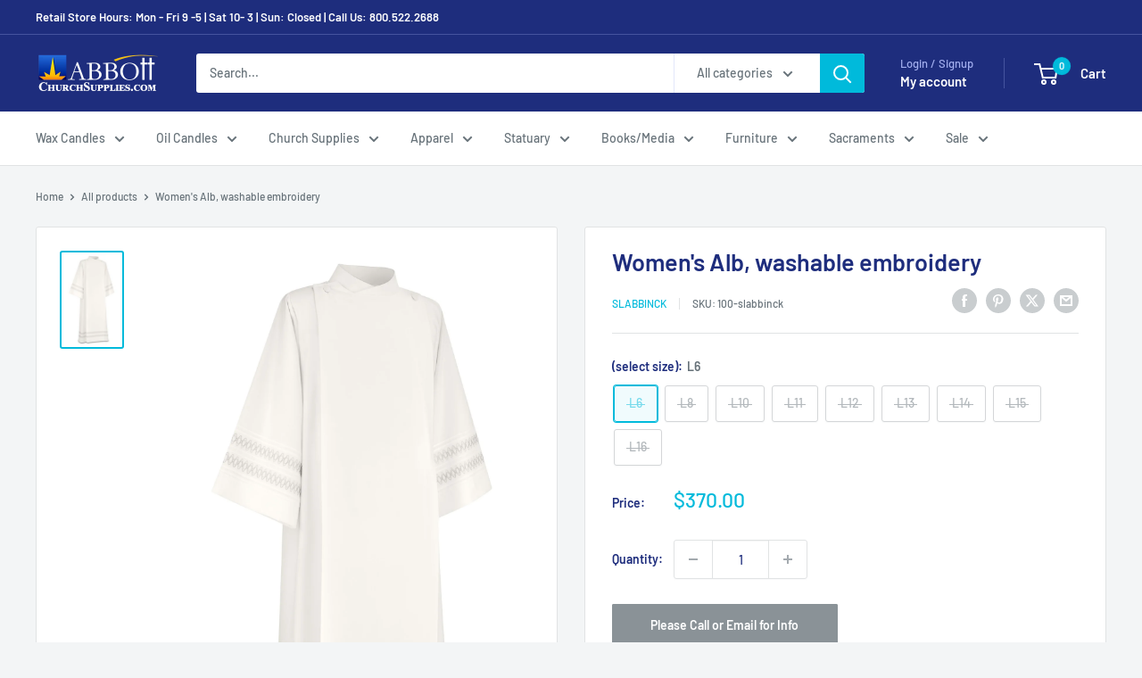

--- FILE ---
content_type: text/html; charset=utf-8
request_url: https://churchsupplies.com/products/womens-alb-washable-embroidery
body_size: 71197
content:
<!doctype html>

<html class="no-js" lang="en">
  <head>
    <meta charset="utf-8">
    <meta name="viewport" content="width=device-width, initial-scale=1.0, height=device-height, minimum-scale=1.0, maximum-scale=1.0">
    <meta name="theme-color" content="#00badb">

    <title>Women&#39;s Alb, washable embroidery</title><meta name="description" content="Alb in Greco, a medium weight, easy to launder fabric with washable embroidery. Convenient coat style. The collar finished with fixed amice, concealing clothing underneath Fabric covered buttons for perfect fit Two elegant front and back pleats guarantee complete freedom of movement Two pockets May be worn with or without a cincture Manufactured in wash and wear fabric"><link rel="canonical" href="https://churchsupplies.com/products/womens-alb-washable-embroidery"><link rel="shortcut icon" href="//churchsupplies.com/cdn/shop/files/AbbottArchLogo_96x96.png?v=1663873334" type="image/png"><link rel="preload" as="style" href="//churchsupplies.com/cdn/shop/t/15/assets/theme.css?v=93604157203610123531750343093">
    <link rel="preload" as="script" href="//churchsupplies.com/cdn/shop/t/15/assets/theme.js?v=132398269102961100711752834150">
    <link rel="preconnect" href="https://cdn.shopify.com">
    <link rel="preconnect" href="https://fonts.shopifycdn.com">
    <link rel="dns-prefetch" href="https://productreviews.shopifycdn.com">
    <link rel="dns-prefetch" href="https://ajax.googleapis.com">
    <link rel="dns-prefetch" href="https://maps.googleapis.com">
    <link rel="dns-prefetch" href="https://maps.gstatic.com">

    <meta property="og:type" content="product">
  <meta property="og:title" content="Women&#39;s Alb, washable embroidery"><meta property="og:image" content="http://churchsupplies.com/cdn/shop/products/womens-alb-100.jpg?v=1646912627">
    <meta property="og:image:secure_url" content="https://churchsupplies.com/cdn/shop/products/womens-alb-100.jpg?v=1646912627">
    <meta property="og:image:width" content="1250">
    <meta property="og:image:height" content="2000">
    <meta property="product:availability" content="out of stock"><meta property="product:price:amount" content="370.00">
  <meta property="product:price:currency" content="USD"><meta property="og:description" content="Alb in Greco, a medium weight, easy to launder fabric with washable embroidery. Convenient coat style. The collar finished with fixed amice, concealing clothing underneath Fabric covered buttons for perfect fit Two elegant front and back pleats guarantee complete freedom of movement Two pockets May be worn with or without a cincture Manufactured in wash and wear fabric"><meta property="og:url" content="https://churchsupplies.com/products/womens-alb-washable-embroidery">
<meta property="og:site_name" content="ChurchSupplies"><meta name="twitter:card" content="summary"><meta name="twitter:title" content="Women&#39;s Alb, washable embroidery">
  <meta name="twitter:description" content="Alb in Greco, a medium weight, easy to launder fabric with washable embroidery.
Convenient coat style. The collar finished with fixed amice, concealing clothing underneath
Fabric covered buttons for perfect fit
Two elegant front and back pleats guarantee complete freedom of movement
Two pockets
May be worn with or without a cincture
Manufactured in wash and wear fabric">
  <meta name="twitter:image" content="https://churchsupplies.com/cdn/shop/products/womens-alb-100_600x600_crop_center.jpg?v=1646912627">
    <link rel="preload" href="//churchsupplies.com/cdn/fonts/barlow/barlow_n6.329f582a81f63f125e63c20a5a80ae9477df68e1.woff2" as="font" type="font/woff2" crossorigin><link rel="preload" href="//churchsupplies.com/cdn/fonts/barlow/barlow_n5.a193a1990790eba0cc5cca569d23799830e90f07.woff2" as="font" type="font/woff2" crossorigin><style>
  @font-face {
  font-family: Barlow;
  font-weight: 600;
  font-style: normal;
  font-display: swap;
  src: url("//churchsupplies.com/cdn/fonts/barlow/barlow_n6.329f582a81f63f125e63c20a5a80ae9477df68e1.woff2") format("woff2"),
       url("//churchsupplies.com/cdn/fonts/barlow/barlow_n6.0163402e36247bcb8b02716880d0b39568412e9e.woff") format("woff");
}

  @font-face {
  font-family: Barlow;
  font-weight: 500;
  font-style: normal;
  font-display: swap;
  src: url("//churchsupplies.com/cdn/fonts/barlow/barlow_n5.a193a1990790eba0cc5cca569d23799830e90f07.woff2") format("woff2"),
       url("//churchsupplies.com/cdn/fonts/barlow/barlow_n5.ae31c82169b1dc0715609b8cc6a610b917808358.woff") format("woff");
}

@font-face {
  font-family: Barlow;
  font-weight: 600;
  font-style: normal;
  font-display: swap;
  src: url("//churchsupplies.com/cdn/fonts/barlow/barlow_n6.329f582a81f63f125e63c20a5a80ae9477df68e1.woff2") format("woff2"),
       url("//churchsupplies.com/cdn/fonts/barlow/barlow_n6.0163402e36247bcb8b02716880d0b39568412e9e.woff") format("woff");
}

@font-face {
  font-family: Barlow;
  font-weight: 600;
  font-style: italic;
  font-display: swap;
  src: url("//churchsupplies.com/cdn/fonts/barlow/barlow_i6.5a22bd20fb27bad4d7674cc6e666fb9c77d813bb.woff2") format("woff2"),
       url("//churchsupplies.com/cdn/fonts/barlow/barlow_i6.1c8787fcb59f3add01a87f21b38c7ef797e3b3a1.woff") format("woff");
}


  @font-face {
  font-family: Barlow;
  font-weight: 700;
  font-style: normal;
  font-display: swap;
  src: url("//churchsupplies.com/cdn/fonts/barlow/barlow_n7.691d1d11f150e857dcbc1c10ef03d825bc378d81.woff2") format("woff2"),
       url("//churchsupplies.com/cdn/fonts/barlow/barlow_n7.4fdbb1cb7da0e2c2f88492243ffa2b4f91924840.woff") format("woff");
}

  @font-face {
  font-family: Barlow;
  font-weight: 500;
  font-style: italic;
  font-display: swap;
  src: url("//churchsupplies.com/cdn/fonts/barlow/barlow_i5.714d58286997b65cd479af615cfa9bb0a117a573.woff2") format("woff2"),
       url("//churchsupplies.com/cdn/fonts/barlow/barlow_i5.0120f77e6447d3b5df4bbec8ad8c2d029d87fb21.woff") format("woff");
}

  @font-face {
  font-family: Barlow;
  font-weight: 700;
  font-style: italic;
  font-display: swap;
  src: url("//churchsupplies.com/cdn/fonts/barlow/barlow_i7.50e19d6cc2ba5146fa437a5a7443c76d5d730103.woff2") format("woff2"),
       url("//churchsupplies.com/cdn/fonts/barlow/barlow_i7.47e9f98f1b094d912e6fd631cc3fe93d9f40964f.woff") format("woff");
}


  :root {
    --default-text-font-size : 15px;
    --base-text-font-size    : 14px;
    --heading-font-family    : Barlow, sans-serif;
    --heading-font-weight    : 600;
    --heading-font-style     : normal;
    --text-font-family       : Barlow, sans-serif;
    --text-font-weight       : 500;
    --text-font-style        : normal;
    --text-font-bolder-weight: 600;
    --text-link-decoration   : underline;

    --text-color               : #677279;
    --text-color-rgb           : 103, 114, 121;
    --heading-color            : #1e2d7d;
    --border-color             : #e1e3e4;
    --border-color-rgb         : 225, 227, 228;
    --form-border-color        : #d4d6d8;
    --accent-color             : #00badb;
    --accent-color-rgb         : 0, 186, 219;
    --link-color               : #00badb;
    --link-color-hover         : #00798e;
    --background               : #f3f5f6;
    --secondary-background     : #ffffff;
    --secondary-background-rgb : 255, 255, 255;
    --accent-background        : rgba(0, 186, 219, 0.08);

    --input-background: #ffffff;

    --error-color       : #ff0000;
    --error-background  : rgba(255, 0, 0, 0.07);
    --success-color     : #00aa00;
    --success-background: rgba(0, 170, 0, 0.11);

    --primary-button-background      : #00badb;
    --primary-button-background-rgb  : 0, 186, 219;
    --primary-button-text-color      : #ffffff;
    --secondary-button-background    : #1e2d7d;
    --secondary-button-background-rgb: 30, 45, 125;
    --secondary-button-text-color    : #ffffff;

    --header-background      : #1e2d7d;
    --header-text-color      : #ffffff;
    --header-light-text-color: #a3afef;
    --header-border-color    : rgba(163, 175, 239, 0.3);
    --header-accent-color    : #00badb;

    --footer-background-color:    #f3f5f6;
    --footer-heading-text-color:  #1e2d7d;
    --footer-body-text-color:     #677279;
    --footer-body-text-color-rgb: 103, 114, 121;
    --footer-accent-color:        #00badb;
    --footer-accent-color-rgb:    0, 186, 219;
    --footer-border:              1px solid var(--border-color);
    
    --flickity-arrow-color: #abb1b4;--product-on-sale-accent           : #ee0000;
    --product-on-sale-accent-rgb       : 238, 0, 0;
    --product-on-sale-color            : #ffffff;
    --product-in-stock-color           : #008a00;
    --product-low-stock-color          : #ee0000;
    --product-sold-out-color           : #8a9297;
    --product-custom-label-1-background: #008a00;
    --product-custom-label-1-color     : #ffffff;
    --product-custom-label-2-background: #00a500;
    --product-custom-label-2-color     : #ffffff;
    --product-review-star-color        : #ffbd00;

    --mobile-container-gutter : 20px;
    --desktop-container-gutter: 40px;

    /* Shopify related variables */
    --payment-terms-background-color: #f3f5f6;
  }
</style>

<script>
  // IE11 does not have support for CSS variables, so we have to polyfill them
  if (!(((window || {}).CSS || {}).supports && window.CSS.supports('(--a: 0)'))) {
    const script = document.createElement('script');
    script.type = 'text/javascript';
    script.src = 'https://cdn.jsdelivr.net/npm/css-vars-ponyfill@2';
    script.onload = function() {
      cssVars({});
    };

    document.getElementsByTagName('head')[0].appendChild(script);
  }
</script>


    <script>window.performance && window.performance.mark && window.performance.mark('shopify.content_for_header.start');</script><meta name="google-site-verification" content="hhpF-PmbrvBcy0YxFjNX942jd3_1oNS6sWJy-zbuJCg">
<meta id="shopify-digital-wallet" name="shopify-digital-wallet" content="/60825501845/digital_wallets/dialog">
<meta name="shopify-checkout-api-token" content="785657b0c2cd05bd4d0132a1684e799f">
<meta id="in-context-paypal-metadata" data-shop-id="60825501845" data-venmo-supported="false" data-environment="production" data-locale="en_US" data-paypal-v4="true" data-currency="USD">
<link rel="alternate" type="application/json+oembed" href="https://churchsupplies.com/products/womens-alb-washable-embroidery.oembed">
<script async="async" src="/checkouts/internal/preloads.js?locale=en-US"></script>
<link rel="preconnect" href="https://shop.app" crossorigin="anonymous">
<script async="async" src="https://shop.app/checkouts/internal/preloads.js?locale=en-US&shop_id=60825501845" crossorigin="anonymous"></script>
<script id="apple-pay-shop-capabilities" type="application/json">{"shopId":60825501845,"countryCode":"US","currencyCode":"USD","merchantCapabilities":["supports3DS"],"merchantId":"gid:\/\/shopify\/Shop\/60825501845","merchantName":"ChurchSupplies","requiredBillingContactFields":["postalAddress","email","phone"],"requiredShippingContactFields":["postalAddress","email","phone"],"shippingType":"shipping","supportedNetworks":["visa","masterCard","amex","discover","elo","jcb"],"total":{"type":"pending","label":"ChurchSupplies","amount":"1.00"},"shopifyPaymentsEnabled":true,"supportsSubscriptions":true}</script>
<script id="shopify-features" type="application/json">{"accessToken":"785657b0c2cd05bd4d0132a1684e799f","betas":["rich-media-storefront-analytics"],"domain":"churchsupplies.com","predictiveSearch":true,"shopId":60825501845,"locale":"en"}</script>
<script>var Shopify = Shopify || {};
Shopify.shop = "churchsuppliesonline.myshopify.com";
Shopify.locale = "en";
Shopify.currency = {"active":"USD","rate":"1.0"};
Shopify.country = "US";
Shopify.theme = {"name":"Current - Warehouse","id":148636631189,"schema_name":"Warehouse","schema_version":"6.5.0","theme_store_id":871,"role":"main"};
Shopify.theme.handle = "null";
Shopify.theme.style = {"id":null,"handle":null};
Shopify.cdnHost = "churchsupplies.com/cdn";
Shopify.routes = Shopify.routes || {};
Shopify.routes.root = "/";</script>
<script type="module">!function(o){(o.Shopify=o.Shopify||{}).modules=!0}(window);</script>
<script>!function(o){function n(){var o=[];function n(){o.push(Array.prototype.slice.apply(arguments))}return n.q=o,n}var t=o.Shopify=o.Shopify||{};t.loadFeatures=n(),t.autoloadFeatures=n()}(window);</script>
<script>
  window.ShopifyPay = window.ShopifyPay || {};
  window.ShopifyPay.apiHost = "shop.app\/pay";
  window.ShopifyPay.redirectState = null;
</script>
<script id="shop-js-analytics" type="application/json">{"pageType":"product"}</script>
<script defer="defer" async type="module" src="//churchsupplies.com/cdn/shopifycloud/shop-js/modules/v2/client.init-shop-cart-sync_BT-GjEfc.en.esm.js"></script>
<script defer="defer" async type="module" src="//churchsupplies.com/cdn/shopifycloud/shop-js/modules/v2/chunk.common_D58fp_Oc.esm.js"></script>
<script defer="defer" async type="module" src="//churchsupplies.com/cdn/shopifycloud/shop-js/modules/v2/chunk.modal_xMitdFEc.esm.js"></script>
<script type="module">
  await import("//churchsupplies.com/cdn/shopifycloud/shop-js/modules/v2/client.init-shop-cart-sync_BT-GjEfc.en.esm.js");
await import("//churchsupplies.com/cdn/shopifycloud/shop-js/modules/v2/chunk.common_D58fp_Oc.esm.js");
await import("//churchsupplies.com/cdn/shopifycloud/shop-js/modules/v2/chunk.modal_xMitdFEc.esm.js");

  window.Shopify.SignInWithShop?.initShopCartSync?.({"fedCMEnabled":true,"windoidEnabled":true});

</script>
<script>
  window.Shopify = window.Shopify || {};
  if (!window.Shopify.featureAssets) window.Shopify.featureAssets = {};
  window.Shopify.featureAssets['shop-js'] = {"shop-cart-sync":["modules/v2/client.shop-cart-sync_DZOKe7Ll.en.esm.js","modules/v2/chunk.common_D58fp_Oc.esm.js","modules/v2/chunk.modal_xMitdFEc.esm.js"],"init-fed-cm":["modules/v2/client.init-fed-cm_B6oLuCjv.en.esm.js","modules/v2/chunk.common_D58fp_Oc.esm.js","modules/v2/chunk.modal_xMitdFEc.esm.js"],"shop-cash-offers":["modules/v2/client.shop-cash-offers_D2sdYoxE.en.esm.js","modules/v2/chunk.common_D58fp_Oc.esm.js","modules/v2/chunk.modal_xMitdFEc.esm.js"],"shop-login-button":["modules/v2/client.shop-login-button_QeVjl5Y3.en.esm.js","modules/v2/chunk.common_D58fp_Oc.esm.js","modules/v2/chunk.modal_xMitdFEc.esm.js"],"pay-button":["modules/v2/client.pay-button_DXTOsIq6.en.esm.js","modules/v2/chunk.common_D58fp_Oc.esm.js","modules/v2/chunk.modal_xMitdFEc.esm.js"],"shop-button":["modules/v2/client.shop-button_DQZHx9pm.en.esm.js","modules/v2/chunk.common_D58fp_Oc.esm.js","modules/v2/chunk.modal_xMitdFEc.esm.js"],"avatar":["modules/v2/client.avatar_BTnouDA3.en.esm.js"],"init-windoid":["modules/v2/client.init-windoid_CR1B-cfM.en.esm.js","modules/v2/chunk.common_D58fp_Oc.esm.js","modules/v2/chunk.modal_xMitdFEc.esm.js"],"init-shop-for-new-customer-accounts":["modules/v2/client.init-shop-for-new-customer-accounts_C_vY_xzh.en.esm.js","modules/v2/client.shop-login-button_QeVjl5Y3.en.esm.js","modules/v2/chunk.common_D58fp_Oc.esm.js","modules/v2/chunk.modal_xMitdFEc.esm.js"],"init-shop-email-lookup-coordinator":["modules/v2/client.init-shop-email-lookup-coordinator_BI7n9ZSv.en.esm.js","modules/v2/chunk.common_D58fp_Oc.esm.js","modules/v2/chunk.modal_xMitdFEc.esm.js"],"init-shop-cart-sync":["modules/v2/client.init-shop-cart-sync_BT-GjEfc.en.esm.js","modules/v2/chunk.common_D58fp_Oc.esm.js","modules/v2/chunk.modal_xMitdFEc.esm.js"],"shop-toast-manager":["modules/v2/client.shop-toast-manager_DiYdP3xc.en.esm.js","modules/v2/chunk.common_D58fp_Oc.esm.js","modules/v2/chunk.modal_xMitdFEc.esm.js"],"init-customer-accounts":["modules/v2/client.init-customer-accounts_D9ZNqS-Q.en.esm.js","modules/v2/client.shop-login-button_QeVjl5Y3.en.esm.js","modules/v2/chunk.common_D58fp_Oc.esm.js","modules/v2/chunk.modal_xMitdFEc.esm.js"],"init-customer-accounts-sign-up":["modules/v2/client.init-customer-accounts-sign-up_iGw4briv.en.esm.js","modules/v2/client.shop-login-button_QeVjl5Y3.en.esm.js","modules/v2/chunk.common_D58fp_Oc.esm.js","modules/v2/chunk.modal_xMitdFEc.esm.js"],"shop-follow-button":["modules/v2/client.shop-follow-button_CqMgW2wH.en.esm.js","modules/v2/chunk.common_D58fp_Oc.esm.js","modules/v2/chunk.modal_xMitdFEc.esm.js"],"checkout-modal":["modules/v2/client.checkout-modal_xHeaAweL.en.esm.js","modules/v2/chunk.common_D58fp_Oc.esm.js","modules/v2/chunk.modal_xMitdFEc.esm.js"],"shop-login":["modules/v2/client.shop-login_D91U-Q7h.en.esm.js","modules/v2/chunk.common_D58fp_Oc.esm.js","modules/v2/chunk.modal_xMitdFEc.esm.js"],"lead-capture":["modules/v2/client.lead-capture_BJmE1dJe.en.esm.js","modules/v2/chunk.common_D58fp_Oc.esm.js","modules/v2/chunk.modal_xMitdFEc.esm.js"],"payment-terms":["modules/v2/client.payment-terms_Ci9AEqFq.en.esm.js","modules/v2/chunk.common_D58fp_Oc.esm.js","modules/v2/chunk.modal_xMitdFEc.esm.js"]};
</script>
<script id="__st">var __st={"a":60825501845,"offset":-18000,"reqid":"2d415736-dad3-4d3b-86ca-32b71de3fca9-1769112245","pageurl":"churchsupplies.com\/products\/womens-alb-washable-embroidery","u":"0e13a4c92332","p":"product","rtyp":"product","rid":7399414628501};</script>
<script>window.ShopifyPaypalV4VisibilityTracking = true;</script>
<script id="captcha-bootstrap">!function(){'use strict';const t='contact',e='account',n='new_comment',o=[[t,t],['blogs',n],['comments',n],[t,'customer']],c=[[e,'customer_login'],[e,'guest_login'],[e,'recover_customer_password'],[e,'create_customer']],r=t=>t.map((([t,e])=>`form[action*='/${t}']:not([data-nocaptcha='true']) input[name='form_type'][value='${e}']`)).join(','),a=t=>()=>t?[...document.querySelectorAll(t)].map((t=>t.form)):[];function s(){const t=[...o],e=r(t);return a(e)}const i='password',u='form_key',d=['recaptcha-v3-token','g-recaptcha-response','h-captcha-response',i],f=()=>{try{return window.sessionStorage}catch{return}},m='__shopify_v',_=t=>t.elements[u];function p(t,e,n=!1){try{const o=window.sessionStorage,c=JSON.parse(o.getItem(e)),{data:r}=function(t){const{data:e,action:n}=t;return t[m]||n?{data:e,action:n}:{data:t,action:n}}(c);for(const[e,n]of Object.entries(r))t.elements[e]&&(t.elements[e].value=n);n&&o.removeItem(e)}catch(o){console.error('form repopulation failed',{error:o})}}const l='form_type',E='cptcha';function T(t){t.dataset[E]=!0}const w=window,h=w.document,L='Shopify',v='ce_forms',y='captcha';let A=!1;((t,e)=>{const n=(g='f06e6c50-85a8-45c8-87d0-21a2b65856fe',I='https://cdn.shopify.com/shopifycloud/storefront-forms-hcaptcha/ce_storefront_forms_captcha_hcaptcha.v1.5.2.iife.js',D={infoText:'Protected by hCaptcha',privacyText:'Privacy',termsText:'Terms'},(t,e,n)=>{const o=w[L][v],c=o.bindForm;if(c)return c(t,g,e,D).then(n);var r;o.q.push([[t,g,e,D],n]),r=I,A||(h.body.append(Object.assign(h.createElement('script'),{id:'captcha-provider',async:!0,src:r})),A=!0)});var g,I,D;w[L]=w[L]||{},w[L][v]=w[L][v]||{},w[L][v].q=[],w[L][y]=w[L][y]||{},w[L][y].protect=function(t,e){n(t,void 0,e),T(t)},Object.freeze(w[L][y]),function(t,e,n,w,h,L){const[v,y,A,g]=function(t,e,n){const i=e?o:[],u=t?c:[],d=[...i,...u],f=r(d),m=r(i),_=r(d.filter((([t,e])=>n.includes(e))));return[a(f),a(m),a(_),s()]}(w,h,L),I=t=>{const e=t.target;return e instanceof HTMLFormElement?e:e&&e.form},D=t=>v().includes(t);t.addEventListener('submit',(t=>{const e=I(t);if(!e)return;const n=D(e)&&!e.dataset.hcaptchaBound&&!e.dataset.recaptchaBound,o=_(e),c=g().includes(e)&&(!o||!o.value);(n||c)&&t.preventDefault(),c&&!n&&(function(t){try{if(!f())return;!function(t){const e=f();if(!e)return;const n=_(t);if(!n)return;const o=n.value;o&&e.removeItem(o)}(t);const e=Array.from(Array(32),(()=>Math.random().toString(36)[2])).join('');!function(t,e){_(t)||t.append(Object.assign(document.createElement('input'),{type:'hidden',name:u})),t.elements[u].value=e}(t,e),function(t,e){const n=f();if(!n)return;const o=[...t.querySelectorAll(`input[type='${i}']`)].map((({name:t})=>t)),c=[...d,...o],r={};for(const[a,s]of new FormData(t).entries())c.includes(a)||(r[a]=s);n.setItem(e,JSON.stringify({[m]:1,action:t.action,data:r}))}(t,e)}catch(e){console.error('failed to persist form',e)}}(e),e.submit())}));const S=(t,e)=>{t&&!t.dataset[E]&&(n(t,e.some((e=>e===t))),T(t))};for(const o of['focusin','change'])t.addEventListener(o,(t=>{const e=I(t);D(e)&&S(e,y())}));const B=e.get('form_key'),M=e.get(l),P=B&&M;t.addEventListener('DOMContentLoaded',(()=>{const t=y();if(P)for(const e of t)e.elements[l].value===M&&p(e,B);[...new Set([...A(),...v().filter((t=>'true'===t.dataset.shopifyCaptcha))])].forEach((e=>S(e,t)))}))}(h,new URLSearchParams(w.location.search),n,t,e,['guest_login'])})(!0,!0)}();</script>
<script integrity="sha256-4kQ18oKyAcykRKYeNunJcIwy7WH5gtpwJnB7kiuLZ1E=" data-source-attribution="shopify.loadfeatures" defer="defer" src="//churchsupplies.com/cdn/shopifycloud/storefront/assets/storefront/load_feature-a0a9edcb.js" crossorigin="anonymous"></script>
<script crossorigin="anonymous" defer="defer" src="//churchsupplies.com/cdn/shopifycloud/storefront/assets/shopify_pay/storefront-65b4c6d7.js?v=20250812"></script>
<script data-source-attribution="shopify.dynamic_checkout.dynamic.init">var Shopify=Shopify||{};Shopify.PaymentButton=Shopify.PaymentButton||{isStorefrontPortableWallets:!0,init:function(){window.Shopify.PaymentButton.init=function(){};var t=document.createElement("script");t.src="https://churchsupplies.com/cdn/shopifycloud/portable-wallets/latest/portable-wallets.en.js",t.type="module",document.head.appendChild(t)}};
</script>
<script data-source-attribution="shopify.dynamic_checkout.buyer_consent">
  function portableWalletsHideBuyerConsent(e){var t=document.getElementById("shopify-buyer-consent"),n=document.getElementById("shopify-subscription-policy-button");t&&n&&(t.classList.add("hidden"),t.setAttribute("aria-hidden","true"),n.removeEventListener("click",e))}function portableWalletsShowBuyerConsent(e){var t=document.getElementById("shopify-buyer-consent"),n=document.getElementById("shopify-subscription-policy-button");t&&n&&(t.classList.remove("hidden"),t.removeAttribute("aria-hidden"),n.addEventListener("click",e))}window.Shopify?.PaymentButton&&(window.Shopify.PaymentButton.hideBuyerConsent=portableWalletsHideBuyerConsent,window.Shopify.PaymentButton.showBuyerConsent=portableWalletsShowBuyerConsent);
</script>
<script>
  function portableWalletsCleanup(e){e&&e.src&&console.error("Failed to load portable wallets script "+e.src);var t=document.querySelectorAll("shopify-accelerated-checkout .shopify-payment-button__skeleton, shopify-accelerated-checkout-cart .wallet-cart-button__skeleton"),e=document.getElementById("shopify-buyer-consent");for(let e=0;e<t.length;e++)t[e].remove();e&&e.remove()}function portableWalletsNotLoadedAsModule(e){e instanceof ErrorEvent&&"string"==typeof e.message&&e.message.includes("import.meta")&&"string"==typeof e.filename&&e.filename.includes("portable-wallets")&&(window.removeEventListener("error",portableWalletsNotLoadedAsModule),window.Shopify.PaymentButton.failedToLoad=e,"loading"===document.readyState?document.addEventListener("DOMContentLoaded",window.Shopify.PaymentButton.init):window.Shopify.PaymentButton.init())}window.addEventListener("error",portableWalletsNotLoadedAsModule);
</script>

<script type="module" src="https://churchsupplies.com/cdn/shopifycloud/portable-wallets/latest/portable-wallets.en.js" onError="portableWalletsCleanup(this)" crossorigin="anonymous"></script>
<script nomodule>
  document.addEventListener("DOMContentLoaded", portableWalletsCleanup);
</script>

<script id='scb4127' type='text/javascript' async='' src='https://churchsupplies.com/cdn/shopifycloud/privacy-banner/storefront-banner.js'></script><link id="shopify-accelerated-checkout-styles" rel="stylesheet" media="screen" href="https://churchsupplies.com/cdn/shopifycloud/portable-wallets/latest/accelerated-checkout-backwards-compat.css" crossorigin="anonymous">
<style id="shopify-accelerated-checkout-cart">
        #shopify-buyer-consent {
  margin-top: 1em;
  display: inline-block;
  width: 100%;
}

#shopify-buyer-consent.hidden {
  display: none;
}

#shopify-subscription-policy-button {
  background: none;
  border: none;
  padding: 0;
  text-decoration: underline;
  font-size: inherit;
  cursor: pointer;
}

#shopify-subscription-policy-button::before {
  box-shadow: none;
}

      </style>

<script>window.performance && window.performance.mark && window.performance.mark('shopify.content_for_header.end');</script>

    <link rel="stylesheet" href="//churchsupplies.com/cdn/shop/t/15/assets/theme.css?v=93604157203610123531750343093">

    <script type="application/ld+json">{"@context":"http:\/\/schema.org\/","@id":"\/products\/womens-alb-washable-embroidery#product","@type":"ProductGroup","brand":{"@type":"Brand","name":"Slabbinck"},"category":"Church Supplies","description":"Alb in Greco, a medium weight, easy to launder fabric with washable embroidery.\nConvenient coat style. The collar finished with fixed amice, concealing clothing underneath\nFabric covered buttons for perfect fit\nTwo elegant front and back pleats guarantee complete freedom of movement\nTwo pockets\nMay be worn with or without a cincture\nManufactured in wash and wear fabric","hasVariant":[{"@id":"\/products\/womens-alb-washable-embroidery?variant=42018550677653#variant","@type":"Product","image":"https:\/\/churchsupplies.com\/cdn\/shop\/products\/womens-alb-100.jpg?v=1646912627\u0026width=1920","name":"Women's Alb, washable embroidery - L6","offers":{"@id":"\/products\/womens-alb-washable-embroidery?variant=42018550677653#offer","@type":"Offer","availability":"http:\/\/schema.org\/OutOfStock","price":"370.00","priceCurrency":"USD","url":"https:\/\/churchsupplies.com\/products\/womens-alb-washable-embroidery?variant=42018550677653"},"sku":"100-slabbinck"},{"@id":"\/products\/womens-alb-washable-embroidery?variant=42018550710421#variant","@type":"Product","image":"https:\/\/churchsupplies.com\/cdn\/shop\/products\/womens-alb-100.jpg?v=1646912627\u0026width=1920","name":"Women's Alb, washable embroidery - L8","offers":{"@id":"\/products\/womens-alb-washable-embroidery?variant=42018550710421#offer","@type":"Offer","availability":"http:\/\/schema.org\/OutOfStock","price":"370.00","priceCurrency":"USD","url":"https:\/\/churchsupplies.com\/products\/womens-alb-washable-embroidery?variant=42018550710421"},"sku":"100-slabbinck"},{"@id":"\/products\/womens-alb-washable-embroidery?variant=42018550743189#variant","@type":"Product","image":"https:\/\/churchsupplies.com\/cdn\/shop\/products\/womens-alb-100.jpg?v=1646912627\u0026width=1920","name":"Women's Alb, washable embroidery - L10","offers":{"@id":"\/products\/womens-alb-washable-embroidery?variant=42018550743189#offer","@type":"Offer","availability":"http:\/\/schema.org\/OutOfStock","price":"370.00","priceCurrency":"USD","url":"https:\/\/churchsupplies.com\/products\/womens-alb-washable-embroidery?variant=42018550743189"},"sku":"100-slabbinck"},{"@id":"\/products\/womens-alb-washable-embroidery?variant=42018550775957#variant","@type":"Product","image":"https:\/\/churchsupplies.com\/cdn\/shop\/products\/womens-alb-100.jpg?v=1646912627\u0026width=1920","name":"Women's Alb, washable embroidery - L11","offers":{"@id":"\/products\/womens-alb-washable-embroidery?variant=42018550775957#offer","@type":"Offer","availability":"http:\/\/schema.org\/OutOfStock","price":"370.00","priceCurrency":"USD","url":"https:\/\/churchsupplies.com\/products\/womens-alb-washable-embroidery?variant=42018550775957"},"sku":"100-slabbinck"},{"@id":"\/products\/womens-alb-washable-embroidery?variant=42018550808725#variant","@type":"Product","image":"https:\/\/churchsupplies.com\/cdn\/shop\/products\/womens-alb-100.jpg?v=1646912627\u0026width=1920","name":"Women's Alb, washable embroidery - L12","offers":{"@id":"\/products\/womens-alb-washable-embroidery?variant=42018550808725#offer","@type":"Offer","availability":"http:\/\/schema.org\/OutOfStock","price":"370.00","priceCurrency":"USD","url":"https:\/\/churchsupplies.com\/products\/womens-alb-washable-embroidery?variant=42018550808725"},"sku":"100-slabbinck"},{"@id":"\/products\/womens-alb-washable-embroidery?variant=42018550841493#variant","@type":"Product","image":"https:\/\/churchsupplies.com\/cdn\/shop\/products\/womens-alb-100.jpg?v=1646912627\u0026width=1920","name":"Women's Alb, washable embroidery - L13","offers":{"@id":"\/products\/womens-alb-washable-embroidery?variant=42018550841493#offer","@type":"Offer","availability":"http:\/\/schema.org\/OutOfStock","price":"370.00","priceCurrency":"USD","url":"https:\/\/churchsupplies.com\/products\/womens-alb-washable-embroidery?variant=42018550841493"},"sku":"100-slabbinck"},{"@id":"\/products\/womens-alb-washable-embroidery?variant=42018550874261#variant","@type":"Product","image":"https:\/\/churchsupplies.com\/cdn\/shop\/products\/womens-alb-100.jpg?v=1646912627\u0026width=1920","name":"Women's Alb, washable embroidery - L14","offers":{"@id":"\/products\/womens-alb-washable-embroidery?variant=42018550874261#offer","@type":"Offer","availability":"http:\/\/schema.org\/OutOfStock","price":"370.00","priceCurrency":"USD","url":"https:\/\/churchsupplies.com\/products\/womens-alb-washable-embroidery?variant=42018550874261"},"sku":"100-slabbinck"},{"@id":"\/products\/womens-alb-washable-embroidery?variant=42018550907029#variant","@type":"Product","image":"https:\/\/churchsupplies.com\/cdn\/shop\/products\/womens-alb-100.jpg?v=1646912627\u0026width=1920","name":"Women's Alb, washable embroidery - L15","offers":{"@id":"\/products\/womens-alb-washable-embroidery?variant=42018550907029#offer","@type":"Offer","availability":"http:\/\/schema.org\/OutOfStock","price":"370.00","priceCurrency":"USD","url":"https:\/\/churchsupplies.com\/products\/womens-alb-washable-embroidery?variant=42018550907029"},"sku":"100-slabbinck"},{"@id":"\/products\/womens-alb-washable-embroidery?variant=42018550939797#variant","@type":"Product","image":"https:\/\/churchsupplies.com\/cdn\/shop\/products\/womens-alb-100.jpg?v=1646912627\u0026width=1920","name":"Women's Alb, washable embroidery - L16","offers":{"@id":"\/products\/womens-alb-washable-embroidery?variant=42018550939797#offer","@type":"Offer","availability":"http:\/\/schema.org\/OutOfStock","price":"370.00","priceCurrency":"USD","url":"https:\/\/churchsupplies.com\/products\/womens-alb-washable-embroidery?variant=42018550939797"},"sku":"100-slabbinck"}],"name":"Women's Alb, washable embroidery","productGroupID":"7399414628501","url":"https:\/\/churchsupplies.com\/products\/womens-alb-washable-embroidery"}</script><script type="application/ld+json">
  {
    "@context": "https://schema.org",
    "@type": "BreadcrumbList",
    "itemListElement": [{
        "@type": "ListItem",
        "position": 1,
        "name": "Home",
        "item": "https://churchsupplies.com"
      },{
            "@type": "ListItem",
            "position": 2,
            "name": "Women's Alb, washable embroidery",
            "item": "https://churchsupplies.com/products/womens-alb-washable-embroidery"
          }]
  }
</script>

    <script>
      // This allows to expose several variables to the global scope, to be used in scripts
      window.theme = {
        pageType: "product",
        cartCount: 0,
        moneyFormat: "${{amount}}",
        moneyWithCurrencyFormat: "${{amount}} USD",
        currencyCodeEnabled: false,
        showDiscount: true,
        discountMode: "saving",
        cartType: "drawer"
      };

      window.routes = {
        rootUrl: "\/",
        rootUrlWithoutSlash: '',
        cartUrl: "\/cart",
        cartAddUrl: "\/cart\/add",
        cartChangeUrl: "\/cart\/change",
        searchUrl: "\/search",
        productRecommendationsUrl: "\/recommendations\/products"
      };

      window.languages = {
        productRegularPrice: "Regular price",
        productSalePrice: "Sale price",
        collectionOnSaleLabel: "Save {{savings}}",
        productFormUnavailable: "Unavailable",
        productFormAddToCart: "Add to cart",
        productFormPreOrder: "Pre-order",
        productFormSoldOut: "Please Call or Email for Info",
        productAdded: "Product has been added to your cart",
        productAddedShort: "Added!",
        shippingEstimatorNoResults: "No shipping could be found for your address.",
        shippingEstimatorOneResult: "There is one shipping rate for your address:",
        shippingEstimatorMultipleResults: "There are {{count}} shipping rates for your address:",
        shippingEstimatorErrors: "There are some errors:"
      };

      document.documentElement.className = document.documentElement.className.replace('no-js', 'js');
    </script><script src="//churchsupplies.com/cdn/shop/t/15/assets/theme.js?v=132398269102961100711752834150" defer></script>
    <script src="//churchsupplies.com/cdn/shop/t/15/assets/custom.js?v=102476495355921946141750343093" defer></script><script>
        (function () {
          window.onpageshow = function() {
            // We force re-freshing the cart content onpageshow, as most browsers will serve a cache copy when hitting the
            // back button, which cause staled data
            document.documentElement.dispatchEvent(new CustomEvent('cart:refresh', {
              bubbles: true,
              detail: {scrollToTop: false}
            }));
          };
        })();
      </script><!-- BEGIN app block: shopify://apps/judge-me-reviews/blocks/judgeme_core/61ccd3b1-a9f2-4160-9fe9-4fec8413e5d8 --><!-- Start of Judge.me Core -->






<link rel="dns-prefetch" href="https://cdn2.judge.me/cdn/widget_frontend">
<link rel="dns-prefetch" href="https://cdn.judge.me">
<link rel="dns-prefetch" href="https://cdn1.judge.me">
<link rel="dns-prefetch" href="https://api.judge.me">

<script data-cfasync='false' class='jdgm-settings-script'>window.jdgmSettings={"pagination":5,"disable_web_reviews":false,"badge_no_review_text":"No reviews","badge_n_reviews_text":"{{ n }} review/reviews","badge_star_color":"#fdb109","hide_badge_preview_if_no_reviews":true,"badge_hide_text":false,"enforce_center_preview_badge":false,"widget_title":"Customer Reviews","widget_open_form_text":"Write a review","widget_close_form_text":"Cancel review","widget_refresh_page_text":"Refresh page","widget_summary_text":"Based on {{ number_of_reviews }} review/reviews","widget_no_review_text":"Be the first to write a review","widget_name_field_text":"Display name","widget_verified_name_field_text":"Verified Name (public)","widget_name_placeholder_text":"Display name","widget_required_field_error_text":"This field is required.","widget_email_field_text":"Email address","widget_verified_email_field_text":"Verified Email (private, can not be edited)","widget_email_placeholder_text":"Your email address","widget_email_field_error_text":"Please enter a valid email address.","widget_rating_field_text":"Rating","widget_review_title_field_text":"Review Title","widget_review_title_placeholder_text":"Give your review a title","widget_review_body_field_text":"Review content","widget_review_body_placeholder_text":"Start writing here...","widget_pictures_field_text":"Picture/Video (optional)","widget_submit_review_text":"Submit Review","widget_submit_verified_review_text":"Submit Verified Review","widget_submit_success_msg_with_auto_publish":"Thank you! Please refresh the page in a few moments to see your review. You can remove or edit your review by logging into \u003ca href='https://judge.me/login' target='_blank' rel='nofollow noopener'\u003eJudge.me\u003c/a\u003e","widget_submit_success_msg_no_auto_publish":"Thank you! Your review will be published as soon as it is approved by the shop admin. You can remove or edit your review by logging into \u003ca href='https://judge.me/login' target='_blank' rel='nofollow noopener'\u003eJudge.me\u003c/a\u003e","widget_show_default_reviews_out_of_total_text":"Showing {{ n_reviews_shown }} out of {{ n_reviews }} reviews.","widget_show_all_link_text":"Show all","widget_show_less_link_text":"Show less","widget_author_said_text":"{{ reviewer_name }} said:","widget_days_text":"{{ n }} days ago","widget_weeks_text":"{{ n }} week/weeks ago","widget_months_text":"{{ n }} month/months ago","widget_years_text":"{{ n }} year/years ago","widget_yesterday_text":"Yesterday","widget_today_text":"Today","widget_replied_text":"\u003e\u003e {{ shop_name }} replied:","widget_read_more_text":"Read more","widget_reviewer_name_as_initial":"","widget_rating_filter_color":"","widget_rating_filter_see_all_text":"See all reviews","widget_sorting_most_recent_text":"Most Recent","widget_sorting_highest_rating_text":"Highest Rating","widget_sorting_lowest_rating_text":"Lowest Rating","widget_sorting_with_pictures_text":"Only Pictures","widget_sorting_most_helpful_text":"Most Helpful","widget_open_question_form_text":"Ask a question","widget_reviews_subtab_text":"Reviews","widget_questions_subtab_text":"Questions","widget_question_label_text":"Question","widget_answer_label_text":"Answer","widget_question_placeholder_text":"Write your question here","widget_submit_question_text":"Submit Question","widget_question_submit_success_text":"Thank you for your question! We will notify you once it gets answered.","widget_star_color":"#fdb109","verified_badge_text":"Verified","verified_badge_bg_color":"","verified_badge_text_color":"","verified_badge_placement":"left-of-reviewer-name","widget_review_max_height":"","widget_hide_border":false,"widget_social_share":false,"widget_thumb":false,"widget_review_location_show":false,"widget_location_format":"country_iso_code","all_reviews_include_out_of_store_products":true,"all_reviews_out_of_store_text":"(out of store)","all_reviews_pagination":100,"all_reviews_product_name_prefix_text":"about","enable_review_pictures":true,"enable_question_anwser":false,"widget_theme":"carousel","review_date_format":"mm/dd/yyyy","default_sort_method":"most-recent","widget_product_reviews_subtab_text":"Product Reviews","widget_shop_reviews_subtab_text":"Shop Reviews","widget_other_products_reviews_text":"Reviews for other products","widget_store_reviews_subtab_text":"Store reviews","widget_no_store_reviews_text":"This store hasn't received any reviews yet","widget_web_restriction_product_reviews_text":"This product hasn't received any reviews yet","widget_no_items_text":"No items found","widget_show_more_text":"Show more","widget_write_a_store_review_text":"Write a Store Review","widget_other_languages_heading":"Reviews in Other Languages","widget_translate_review_text":"Translate review to {{ language }}","widget_translating_review_text":"Translating...","widget_show_original_translation_text":"Show original ({{ language }})","widget_translate_review_failed_text":"Review couldn't be translated.","widget_translate_review_retry_text":"Retry","widget_translate_review_try_again_later_text":"Try again later","show_product_url_for_grouped_product":false,"widget_sorting_pictures_first_text":"Pictures First","show_pictures_on_all_rev_page_mobile":false,"show_pictures_on_all_rev_page_desktop":false,"floating_tab_hide_mobile_install_preference":false,"floating_tab_button_name":"★ Reviews","floating_tab_title":"Let customers speak for us","floating_tab_button_color":"","floating_tab_button_background_color":"","floating_tab_url":"","floating_tab_url_enabled":false,"floating_tab_tab_style":"text","all_reviews_text_badge_text":"Customers rate us {{ shop.metafields.judgeme.all_reviews_rating | round: 1 }}/5 based on {{ shop.metafields.judgeme.all_reviews_count }} reviews.","all_reviews_text_badge_text_branded_style":"{{ shop.metafields.judgeme.all_reviews_rating | round: 1 }} out of 5 stars based on {{ shop.metafields.judgeme.all_reviews_count }} reviews","is_all_reviews_text_badge_a_link":false,"show_stars_for_all_reviews_text_badge":false,"all_reviews_text_badge_url":"","all_reviews_text_style":"branded","all_reviews_text_color_style":"judgeme_brand_color","all_reviews_text_color":"#108474","all_reviews_text_show_jm_brand":true,"featured_carousel_show_header":true,"featured_carousel_title":"Let customers speak for us","testimonials_carousel_title":"Customers are saying","videos_carousel_title":"Real customer stories","cards_carousel_title":"Customers are saying","featured_carousel_count_text":"from {{ n }} reviews","featured_carousel_add_link_to_all_reviews_page":false,"featured_carousel_url":"","featured_carousel_show_images":true,"featured_carousel_autoslide_interval":5,"featured_carousel_arrows_on_the_sides":false,"featured_carousel_height":250,"featured_carousel_width":80,"featured_carousel_image_size":0,"featured_carousel_image_height":250,"featured_carousel_arrow_color":"#eeeeee","verified_count_badge_style":"branded","verified_count_badge_orientation":"horizontal","verified_count_badge_color_style":"judgeme_brand_color","verified_count_badge_color":"#108474","is_verified_count_badge_a_link":false,"verified_count_badge_url":"","verified_count_badge_show_jm_brand":true,"widget_rating_preset_default":5,"widget_first_sub_tab":"product-reviews","widget_show_histogram":true,"widget_histogram_use_custom_color":false,"widget_pagination_use_custom_color":false,"widget_star_use_custom_color":true,"widget_verified_badge_use_custom_color":false,"widget_write_review_use_custom_color":false,"picture_reminder_submit_button":"Upload Pictures","enable_review_videos":false,"mute_video_by_default":false,"widget_sorting_videos_first_text":"Videos First","widget_review_pending_text":"Pending","featured_carousel_items_for_large_screen":3,"social_share_options_order":"Facebook,Twitter","remove_microdata_snippet":true,"disable_json_ld":false,"enable_json_ld_products":false,"preview_badge_show_question_text":false,"preview_badge_no_question_text":"No questions","preview_badge_n_question_text":"{{ number_of_questions }} question/questions","qa_badge_show_icon":false,"qa_badge_position":"same-row","remove_judgeme_branding":false,"widget_add_search_bar":false,"widget_search_bar_placeholder":"Search","widget_sorting_verified_only_text":"Verified only","featured_carousel_theme":"default","featured_carousel_show_rating":true,"featured_carousel_show_title":true,"featured_carousel_show_body":true,"featured_carousel_show_date":false,"featured_carousel_show_reviewer":true,"featured_carousel_show_product":false,"featured_carousel_header_background_color":"#108474","featured_carousel_header_text_color":"#ffffff","featured_carousel_name_product_separator":"reviewed","featured_carousel_full_star_background":"#108474","featured_carousel_empty_star_background":"#dadada","featured_carousel_vertical_theme_background":"#f9fafb","featured_carousel_verified_badge_enable":true,"featured_carousel_verified_badge_color":"#108474","featured_carousel_border_style":"round","featured_carousel_review_line_length_limit":3,"featured_carousel_more_reviews_button_text":"Read more reviews","featured_carousel_view_product_button_text":"View product","all_reviews_page_load_reviews_on":"scroll","all_reviews_page_load_more_text":"Load More Reviews","disable_fb_tab_reviews":false,"enable_ajax_cdn_cache":false,"widget_advanced_speed_features":5,"widget_public_name_text":"displayed publicly like","default_reviewer_name":"John Smith","default_reviewer_name_has_non_latin":true,"widget_reviewer_anonymous":"Anonymous","medals_widget_title":"Judge.me Review Medals","medals_widget_background_color":"#f9fafb","medals_widget_position":"footer_all_pages","medals_widget_border_color":"#f9fafb","medals_widget_verified_text_position":"left","medals_widget_use_monochromatic_version":false,"medals_widget_elements_color":"#108474","show_reviewer_avatar":true,"widget_invalid_yt_video_url_error_text":"Not a YouTube video URL","widget_max_length_field_error_text":"Please enter no more than {0} characters.","widget_show_country_flag":false,"widget_show_collected_via_shop_app":true,"widget_verified_by_shop_badge_style":"light","widget_verified_by_shop_text":"Verified by Shop","widget_show_photo_gallery":false,"widget_load_with_code_splitting":true,"widget_ugc_install_preference":false,"widget_ugc_title":"Made by us, Shared by you","widget_ugc_subtitle":"Tag us to see your picture featured in our page","widget_ugc_arrows_color":"#ffffff","widget_ugc_primary_button_text":"Buy Now","widget_ugc_primary_button_background_color":"#108474","widget_ugc_primary_button_text_color":"#ffffff","widget_ugc_primary_button_border_width":"0","widget_ugc_primary_button_border_style":"none","widget_ugc_primary_button_border_color":"#108474","widget_ugc_primary_button_border_radius":"25","widget_ugc_secondary_button_text":"Load More","widget_ugc_secondary_button_background_color":"#ffffff","widget_ugc_secondary_button_text_color":"#108474","widget_ugc_secondary_button_border_width":"2","widget_ugc_secondary_button_border_style":"solid","widget_ugc_secondary_button_border_color":"#108474","widget_ugc_secondary_button_border_radius":"25","widget_ugc_reviews_button_text":"View Reviews","widget_ugc_reviews_button_background_color":"#ffffff","widget_ugc_reviews_button_text_color":"#108474","widget_ugc_reviews_button_border_width":"2","widget_ugc_reviews_button_border_style":"solid","widget_ugc_reviews_button_border_color":"#108474","widget_ugc_reviews_button_border_radius":"25","widget_ugc_reviews_button_link_to":"judgeme-reviews-page","widget_ugc_show_post_date":true,"widget_ugc_max_width":"800","widget_rating_metafield_value_type":true,"widget_primary_color":"#fdb109","widget_enable_secondary_color":false,"widget_secondary_color":"#edf5f5","widget_summary_average_rating_text":"{{ average_rating }} out of 5","widget_media_grid_title":"Customer photos \u0026 videos","widget_media_grid_see_more_text":"See more","widget_round_style":false,"widget_show_product_medals":true,"widget_verified_by_judgeme_text":"Verified by Judge.me","widget_show_store_medals":true,"widget_verified_by_judgeme_text_in_store_medals":"Verified by Judge.me","widget_media_field_exceed_quantity_message":"Sorry, we can only accept {{ max_media }} for one review.","widget_media_field_exceed_limit_message":"{{ file_name }} is too large, please select a {{ media_type }} less than {{ size_limit }}MB.","widget_review_submitted_text":"Review Submitted!","widget_question_submitted_text":"Question Submitted!","widget_close_form_text_question":"Cancel","widget_write_your_answer_here_text":"Write your answer here","widget_enabled_branded_link":true,"widget_show_collected_by_judgeme":true,"widget_reviewer_name_color":"","widget_write_review_text_color":"","widget_write_review_bg_color":"","widget_collected_by_judgeme_text":"collected by Judge.me","widget_pagination_type":"standard","widget_load_more_text":"Load More","widget_load_more_color":"#108474","widget_full_review_text":"Full Review","widget_read_more_reviews_text":"Read More Reviews","widget_read_questions_text":"Read Questions","widget_questions_and_answers_text":"Questions \u0026 Answers","widget_verified_by_text":"Verified by","widget_verified_text":"Verified","widget_number_of_reviews_text":"{{ number_of_reviews }} reviews","widget_back_button_text":"Back","widget_next_button_text":"Next","widget_custom_forms_filter_button":"Filters","custom_forms_style":"horizontal","widget_show_review_information":false,"how_reviews_are_collected":"How reviews are collected?","widget_show_review_keywords":false,"widget_gdpr_statement":"How we use your data: We'll only contact you about the review you left, and only if necessary. By submitting your review, you agree to Judge.me's \u003ca href='https://judge.me/terms' target='_blank' rel='nofollow noopener'\u003eterms\u003c/a\u003e, \u003ca href='https://judge.me/privacy' target='_blank' rel='nofollow noopener'\u003eprivacy\u003c/a\u003e and \u003ca href='https://judge.me/content-policy' target='_blank' rel='nofollow noopener'\u003econtent\u003c/a\u003e policies.","widget_multilingual_sorting_enabled":false,"widget_translate_review_content_enabled":false,"widget_translate_review_content_method":"manual","popup_widget_review_selection":"automatically_with_pictures","popup_widget_round_border_style":true,"popup_widget_show_title":true,"popup_widget_show_body":true,"popup_widget_show_reviewer":false,"popup_widget_show_product":true,"popup_widget_show_pictures":true,"popup_widget_use_review_picture":true,"popup_widget_show_on_home_page":true,"popup_widget_show_on_product_page":true,"popup_widget_show_on_collection_page":true,"popup_widget_show_on_cart_page":true,"popup_widget_position":"bottom_left","popup_widget_first_review_delay":5,"popup_widget_duration":5,"popup_widget_interval":5,"popup_widget_review_count":5,"popup_widget_hide_on_mobile":true,"review_snippet_widget_round_border_style":true,"review_snippet_widget_card_color":"#FFFFFF","review_snippet_widget_slider_arrows_background_color":"#FFFFFF","review_snippet_widget_slider_arrows_color":"#000000","review_snippet_widget_star_color":"#108474","show_product_variant":false,"all_reviews_product_variant_label_text":"Variant: ","widget_show_verified_branding":true,"widget_ai_summary_title":"Customers say","widget_ai_summary_disclaimer":"AI-powered review summary based on recent customer reviews","widget_show_ai_summary":false,"widget_show_ai_summary_bg":false,"widget_show_review_title_input":true,"redirect_reviewers_invited_via_email":"review_widget","request_store_review_after_product_review":false,"request_review_other_products_in_order":false,"review_form_color_scheme":"default","review_form_corner_style":"square","review_form_star_color":{},"review_form_text_color":"#333333","review_form_background_color":"#ffffff","review_form_field_background_color":"#fafafa","review_form_button_color":{},"review_form_button_text_color":"#ffffff","review_form_modal_overlay_color":"#000000","review_content_screen_title_text":"How would you rate this product?","review_content_introduction_text":"We would love it if you would share a bit about your experience.","store_review_form_title_text":"How would you rate this store?","store_review_form_introduction_text":"We would love it if you would share a bit about your experience.","show_review_guidance_text":true,"one_star_review_guidance_text":"Poor","five_star_review_guidance_text":"Great","customer_information_screen_title_text":"About you","customer_information_introduction_text":"Please tell us more about you.","custom_questions_screen_title_text":"Your experience in more detail","custom_questions_introduction_text":"Here are a few questions to help us understand more about your experience.","review_submitted_screen_title_text":"Thanks for your review!","review_submitted_screen_thank_you_text":"We are processing it and it will appear on the store soon.","review_submitted_screen_email_verification_text":"Please confirm your email by clicking the link we just sent you. This helps us keep reviews authentic.","review_submitted_request_store_review_text":"Would you like to share your experience of shopping with us?","review_submitted_review_other_products_text":"Would you like to review these products?","store_review_screen_title_text":"Would you like to share your experience of shopping with us?","store_review_introduction_text":"We value your feedback and use it to improve. Please share any thoughts or suggestions you have.","reviewer_media_screen_title_picture_text":"Share a picture","reviewer_media_introduction_picture_text":"Upload a photo to support your review.","reviewer_media_screen_title_video_text":"Share a video","reviewer_media_introduction_video_text":"Upload a video to support your review.","reviewer_media_screen_title_picture_or_video_text":"Share a picture or video","reviewer_media_introduction_picture_or_video_text":"Upload a photo or video to support your review.","reviewer_media_youtube_url_text":"Paste your Youtube URL here","advanced_settings_next_step_button_text":"Next","advanced_settings_close_review_button_text":"Close","modal_write_review_flow":false,"write_review_flow_required_text":"Required","write_review_flow_privacy_message_text":"We respect your privacy.","write_review_flow_anonymous_text":"Post review as anonymous","write_review_flow_visibility_text":"This won't be visible to other customers.","write_review_flow_multiple_selection_help_text":"Select as many as you like","write_review_flow_single_selection_help_text":"Select one option","write_review_flow_required_field_error_text":"This field is required","write_review_flow_invalid_email_error_text":"Please enter a valid email address","write_review_flow_max_length_error_text":"Max. {{ max_length }} characters.","write_review_flow_media_upload_text":"\u003cb\u003eClick to upload\u003c/b\u003e or drag and drop","write_review_flow_gdpr_statement":"We'll only contact you about your review if necessary. By submitting your review, you agree to our \u003ca href='https://judge.me/terms' target='_blank' rel='nofollow noopener'\u003eterms and conditions\u003c/a\u003e and \u003ca href='https://judge.me/privacy' target='_blank' rel='nofollow noopener'\u003eprivacy policy\u003c/a\u003e.","rating_only_reviews_enabled":false,"show_negative_reviews_help_screen":false,"new_review_flow_help_screen_rating_threshold":3,"negative_review_resolution_screen_title_text":"Tell us more","negative_review_resolution_text":"Your experience matters to us. If there were issues with your purchase, we're here to help. Feel free to reach out to us, we'd love the opportunity to make things right.","negative_review_resolution_button_text":"Contact us","negative_review_resolution_proceed_with_review_text":"Leave a review","negative_review_resolution_subject":"Issue with purchase from {{ shop_name }}.{{ order_name }}","preview_badge_collection_page_install_status":false,"widget_review_custom_css":"","preview_badge_custom_css":"","preview_badge_stars_count":"5-stars","featured_carousel_custom_css":"","floating_tab_custom_css":"","all_reviews_widget_custom_css":"","medals_widget_custom_css":"","verified_badge_custom_css":"","all_reviews_text_custom_css":"","transparency_badges_collected_via_store_invite":false,"transparency_badges_from_another_provider":false,"transparency_badges_collected_from_store_visitor":false,"transparency_badges_collected_by_verified_review_provider":false,"transparency_badges_earned_reward":false,"transparency_badges_collected_via_store_invite_text":"Review collected via store invitation","transparency_badges_from_another_provider_text":"Review collected from another provider","transparency_badges_collected_from_store_visitor_text":"Review collected from a store visitor","transparency_badges_written_in_google_text":"Review written in Google","transparency_badges_written_in_etsy_text":"Review written in Etsy","transparency_badges_written_in_shop_app_text":"Review written in Shop App","transparency_badges_earned_reward_text":"Review earned a reward for future purchase","product_review_widget_per_page":10,"widget_store_review_label_text":"Review about the store","checkout_comment_extension_title_on_product_page":"Customer Comments","checkout_comment_extension_num_latest_comment_show":5,"checkout_comment_extension_format":"name_and_timestamp","checkout_comment_customer_name":"last_initial","checkout_comment_comment_notification":true,"preview_badge_collection_page_install_preference":false,"preview_badge_home_page_install_preference":false,"preview_badge_product_page_install_preference":false,"review_widget_install_preference":"","review_carousel_install_preference":false,"floating_reviews_tab_install_preference":"none","verified_reviews_count_badge_install_preference":false,"all_reviews_text_install_preference":false,"review_widget_best_location":false,"judgeme_medals_install_preference":false,"review_widget_revamp_enabled":false,"review_widget_qna_enabled":false,"review_widget_header_theme":"minimal","review_widget_widget_title_enabled":true,"review_widget_header_text_size":"medium","review_widget_header_text_weight":"regular","review_widget_average_rating_style":"compact","review_widget_bar_chart_enabled":true,"review_widget_bar_chart_type":"numbers","review_widget_bar_chart_style":"standard","review_widget_expanded_media_gallery_enabled":false,"review_widget_reviews_section_theme":"standard","review_widget_image_style":"thumbnails","review_widget_review_image_ratio":"square","review_widget_stars_size":"medium","review_widget_verified_badge":"standard_text","review_widget_review_title_text_size":"medium","review_widget_review_text_size":"medium","review_widget_review_text_length":"medium","review_widget_number_of_columns_desktop":3,"review_widget_carousel_transition_speed":5,"review_widget_custom_questions_answers_display":"always","review_widget_button_text_color":"#FFFFFF","review_widget_text_color":"#000000","review_widget_lighter_text_color":"#7B7B7B","review_widget_corner_styling":"soft","review_widget_review_word_singular":"review","review_widget_review_word_plural":"reviews","review_widget_voting_label":"Helpful?","review_widget_shop_reply_label":"Reply from {{ shop_name }}:","review_widget_filters_title":"Filters","qna_widget_question_word_singular":"Question","qna_widget_question_word_plural":"Questions","qna_widget_answer_reply_label":"Answer from {{ answerer_name }}:","qna_content_screen_title_text":"Ask a question about this product","qna_widget_question_required_field_error_text":"Please enter your question.","qna_widget_flow_gdpr_statement":"We'll only contact you about your question if necessary. By submitting your question, you agree to our \u003ca href='https://judge.me/terms' target='_blank' rel='nofollow noopener'\u003eterms and conditions\u003c/a\u003e and \u003ca href='https://judge.me/privacy' target='_blank' rel='nofollow noopener'\u003eprivacy policy\u003c/a\u003e.","qna_widget_question_submitted_text":"Thanks for your question!","qna_widget_close_form_text_question":"Close","qna_widget_question_submit_success_text":"We’ll notify you by email when your question is answered.","all_reviews_widget_v2025_enabled":false,"all_reviews_widget_v2025_header_theme":"default","all_reviews_widget_v2025_widget_title_enabled":true,"all_reviews_widget_v2025_header_text_size":"medium","all_reviews_widget_v2025_header_text_weight":"regular","all_reviews_widget_v2025_average_rating_style":"compact","all_reviews_widget_v2025_bar_chart_enabled":true,"all_reviews_widget_v2025_bar_chart_type":"numbers","all_reviews_widget_v2025_bar_chart_style":"standard","all_reviews_widget_v2025_expanded_media_gallery_enabled":false,"all_reviews_widget_v2025_show_store_medals":true,"all_reviews_widget_v2025_show_photo_gallery":true,"all_reviews_widget_v2025_show_review_keywords":false,"all_reviews_widget_v2025_show_ai_summary":false,"all_reviews_widget_v2025_show_ai_summary_bg":false,"all_reviews_widget_v2025_add_search_bar":false,"all_reviews_widget_v2025_default_sort_method":"most-recent","all_reviews_widget_v2025_reviews_per_page":10,"all_reviews_widget_v2025_reviews_section_theme":"default","all_reviews_widget_v2025_image_style":"thumbnails","all_reviews_widget_v2025_review_image_ratio":"square","all_reviews_widget_v2025_stars_size":"medium","all_reviews_widget_v2025_verified_badge":"bold_badge","all_reviews_widget_v2025_review_title_text_size":"medium","all_reviews_widget_v2025_review_text_size":"medium","all_reviews_widget_v2025_review_text_length":"medium","all_reviews_widget_v2025_number_of_columns_desktop":3,"all_reviews_widget_v2025_carousel_transition_speed":5,"all_reviews_widget_v2025_custom_questions_answers_display":"always","all_reviews_widget_v2025_show_product_variant":false,"all_reviews_widget_v2025_show_reviewer_avatar":true,"all_reviews_widget_v2025_reviewer_name_as_initial":"","all_reviews_widget_v2025_review_location_show":false,"all_reviews_widget_v2025_location_format":"","all_reviews_widget_v2025_show_country_flag":false,"all_reviews_widget_v2025_verified_by_shop_badge_style":"light","all_reviews_widget_v2025_social_share":false,"all_reviews_widget_v2025_social_share_options_order":"Facebook,Twitter,LinkedIn,Pinterest","all_reviews_widget_v2025_pagination_type":"standard","all_reviews_widget_v2025_button_text_color":"#FFFFFF","all_reviews_widget_v2025_text_color":"#000000","all_reviews_widget_v2025_lighter_text_color":"#7B7B7B","all_reviews_widget_v2025_corner_styling":"soft","all_reviews_widget_v2025_title":"Customer reviews","all_reviews_widget_v2025_ai_summary_title":"Customers say about this store","all_reviews_widget_v2025_no_review_text":"Be the first to write a review","platform":"shopify","branding_url":"https://app.judge.me/reviews/stores/churchsupplies.com","branding_text":"Powered by Judge.me","locale":"en","reply_name":"ChurchSupplies","widget_version":"3.0","footer":true,"autopublish":true,"review_dates":true,"enable_custom_form":false,"shop_use_review_site":true,"shop_locale":"en","enable_multi_locales_translations":true,"show_review_title_input":true,"review_verification_email_status":"always","can_be_branded":true,"reply_name_text":"ChurchSupplies"};</script> <style class='jdgm-settings-style'>.jdgm-xx{left:0}:root{--jdgm-primary-color: #fdb109;--jdgm-secondary-color: rgba(253,177,9,0.1);--jdgm-star-color: #fdb109;--jdgm-write-review-text-color: white;--jdgm-write-review-bg-color: #fdb109;--jdgm-paginate-color: #fdb109;--jdgm-border-radius: 0;--jdgm-reviewer-name-color: #fdb109}.jdgm-histogram__bar-content{background-color:#fdb109}.jdgm-rev[data-verified-buyer=true] .jdgm-rev__icon.jdgm-rev__icon:after,.jdgm-rev__buyer-badge.jdgm-rev__buyer-badge{color:white;background-color:#fdb109}.jdgm-review-widget--small .jdgm-gallery.jdgm-gallery .jdgm-gallery__thumbnail-link:nth-child(8) .jdgm-gallery__thumbnail-wrapper.jdgm-gallery__thumbnail-wrapper:before{content:"See more"}@media only screen and (min-width: 768px){.jdgm-gallery.jdgm-gallery .jdgm-gallery__thumbnail-link:nth-child(8) .jdgm-gallery__thumbnail-wrapper.jdgm-gallery__thumbnail-wrapper:before{content:"See more"}}.jdgm-preview-badge .jdgm-star.jdgm-star{color:#fdb109}.jdgm-prev-badge[data-average-rating='0.00']{display:none !important}.jdgm-author-all-initials{display:none !important}.jdgm-author-last-initial{display:none !important}.jdgm-rev-widg__title{visibility:hidden}.jdgm-rev-widg__summary-text{visibility:hidden}.jdgm-prev-badge__text{visibility:hidden}.jdgm-rev__prod-link-prefix:before{content:'about'}.jdgm-rev__variant-label:before{content:'Variant: '}.jdgm-rev__out-of-store-text:before{content:'(out of store)'}@media only screen and (min-width: 768px){.jdgm-rev__pics .jdgm-rev_all-rev-page-picture-separator,.jdgm-rev__pics .jdgm-rev__product-picture{display:none}}@media only screen and (max-width: 768px){.jdgm-rev__pics .jdgm-rev_all-rev-page-picture-separator,.jdgm-rev__pics .jdgm-rev__product-picture{display:none}}.jdgm-preview-badge[data-template="product"]{display:none !important}.jdgm-preview-badge[data-template="collection"]{display:none !important}.jdgm-preview-badge[data-template="index"]{display:none !important}.jdgm-review-widget[data-from-snippet="true"]{display:none !important}.jdgm-verified-count-badget[data-from-snippet="true"]{display:none !important}.jdgm-carousel-wrapper[data-from-snippet="true"]{display:none !important}.jdgm-all-reviews-text[data-from-snippet="true"]{display:none !important}.jdgm-medals-section[data-from-snippet="true"]{display:none !important}.jdgm-ugc-media-wrapper[data-from-snippet="true"]{display:none !important}.jdgm-rev__transparency-badge[data-badge-type="review_collected_via_store_invitation"]{display:none !important}.jdgm-rev__transparency-badge[data-badge-type="review_collected_from_another_provider"]{display:none !important}.jdgm-rev__transparency-badge[data-badge-type="review_collected_from_store_visitor"]{display:none !important}.jdgm-rev__transparency-badge[data-badge-type="review_written_in_etsy"]{display:none !important}.jdgm-rev__transparency-badge[data-badge-type="review_written_in_google_business"]{display:none !important}.jdgm-rev__transparency-badge[data-badge-type="review_written_in_shop_app"]{display:none !important}.jdgm-rev__transparency-badge[data-badge-type="review_earned_for_future_purchase"]{display:none !important}.jdgm-review-snippet-widget .jdgm-rev-snippet-widget__cards-container .jdgm-rev-snippet-card{border-radius:8px;background:#fff}.jdgm-review-snippet-widget .jdgm-rev-snippet-widget__cards-container .jdgm-rev-snippet-card__rev-rating .jdgm-star{color:#108474}.jdgm-review-snippet-widget .jdgm-rev-snippet-widget__prev-btn,.jdgm-review-snippet-widget .jdgm-rev-snippet-widget__next-btn{border-radius:50%;background:#fff}.jdgm-review-snippet-widget .jdgm-rev-snippet-widget__prev-btn>svg,.jdgm-review-snippet-widget .jdgm-rev-snippet-widget__next-btn>svg{fill:#000}.jdgm-full-rev-modal.rev-snippet-widget .jm-mfp-container .jm-mfp-content,.jdgm-full-rev-modal.rev-snippet-widget .jm-mfp-container .jdgm-full-rev__icon,.jdgm-full-rev-modal.rev-snippet-widget .jm-mfp-container .jdgm-full-rev__pic-img,.jdgm-full-rev-modal.rev-snippet-widget .jm-mfp-container .jdgm-full-rev__reply{border-radius:8px}.jdgm-full-rev-modal.rev-snippet-widget .jm-mfp-container .jdgm-full-rev[data-verified-buyer="true"] .jdgm-full-rev__icon::after{border-radius:8px}.jdgm-full-rev-modal.rev-snippet-widget .jm-mfp-container .jdgm-full-rev .jdgm-rev__buyer-badge{border-radius:calc( 8px / 2 )}.jdgm-full-rev-modal.rev-snippet-widget .jm-mfp-container .jdgm-full-rev .jdgm-full-rev__replier::before{content:'ChurchSupplies'}.jdgm-full-rev-modal.rev-snippet-widget .jm-mfp-container .jdgm-full-rev .jdgm-full-rev__product-button{border-radius:calc( 8px * 6 )}
</style> <style class='jdgm-settings-style'></style> <script data-cfasync="false" type="text/javascript" async src="https://cdnwidget.judge.me/widget_v3/theme/carousel.js" id="judgeme_widget_carousel_js"></script>
<link id="judgeme_widget_carousel_css" rel="stylesheet" type="text/css" media="nope!" onload="this.media='all'" href="https://cdnwidget.judge.me/widget_v3/theme/carousel.css">

  
  
  
  <style class='jdgm-miracle-styles'>
  @-webkit-keyframes jdgm-spin{0%{-webkit-transform:rotate(0deg);-ms-transform:rotate(0deg);transform:rotate(0deg)}100%{-webkit-transform:rotate(359deg);-ms-transform:rotate(359deg);transform:rotate(359deg)}}@keyframes jdgm-spin{0%{-webkit-transform:rotate(0deg);-ms-transform:rotate(0deg);transform:rotate(0deg)}100%{-webkit-transform:rotate(359deg);-ms-transform:rotate(359deg);transform:rotate(359deg)}}@font-face{font-family:'JudgemeStar';src:url("[data-uri]") format("woff");font-weight:normal;font-style:normal}.jdgm-star{font-family:'JudgemeStar';display:inline !important;text-decoration:none !important;padding:0 4px 0 0 !important;margin:0 !important;font-weight:bold;opacity:1;-webkit-font-smoothing:antialiased;-moz-osx-font-smoothing:grayscale}.jdgm-star:hover{opacity:1}.jdgm-star:last-of-type{padding:0 !important}.jdgm-star.jdgm--on:before{content:"\e000"}.jdgm-star.jdgm--off:before{content:"\e001"}.jdgm-star.jdgm--half:before{content:"\e002"}.jdgm-widget *{margin:0;line-height:1.4;-webkit-box-sizing:border-box;-moz-box-sizing:border-box;box-sizing:border-box;-webkit-overflow-scrolling:touch}.jdgm-hidden{display:none !important;visibility:hidden !important}.jdgm-temp-hidden{display:none}.jdgm-spinner{width:40px;height:40px;margin:auto;border-radius:50%;border-top:2px solid #eee;border-right:2px solid #eee;border-bottom:2px solid #eee;border-left:2px solid #ccc;-webkit-animation:jdgm-spin 0.8s infinite linear;animation:jdgm-spin 0.8s infinite linear}.jdgm-prev-badge{display:block !important}

</style>


  
  
   


<script data-cfasync='false' class='jdgm-script'>
!function(e){window.jdgm=window.jdgm||{},jdgm.CDN_HOST="https://cdn2.judge.me/cdn/widget_frontend/",jdgm.CDN_HOST_ALT="https://cdn2.judge.me/cdn/widget_frontend/",jdgm.API_HOST="https://api.judge.me/",jdgm.CDN_BASE_URL="https://cdn.shopify.com/extensions/019be6a6-320f-7c73-92c7-4f8bef39e89f/judgeme-extensions-312/assets/",
jdgm.docReady=function(d){(e.attachEvent?"complete"===e.readyState:"loading"!==e.readyState)?
setTimeout(d,0):e.addEventListener("DOMContentLoaded",d)},jdgm.loadCSS=function(d,t,o,a){
!o&&jdgm.loadCSS.requestedUrls.indexOf(d)>=0||(jdgm.loadCSS.requestedUrls.push(d),
(a=e.createElement("link")).rel="stylesheet",a.class="jdgm-stylesheet",a.media="nope!",
a.href=d,a.onload=function(){this.media="all",t&&setTimeout(t)},e.body.appendChild(a))},
jdgm.loadCSS.requestedUrls=[],jdgm.loadJS=function(e,d){var t=new XMLHttpRequest;
t.onreadystatechange=function(){4===t.readyState&&(Function(t.response)(),d&&d(t.response))},
t.open("GET",e),t.onerror=function(){if(e.indexOf(jdgm.CDN_HOST)===0&&jdgm.CDN_HOST_ALT!==jdgm.CDN_HOST){var f=e.replace(jdgm.CDN_HOST,jdgm.CDN_HOST_ALT);jdgm.loadJS(f,d)}},t.send()},jdgm.docReady((function(){(window.jdgmLoadCSS||e.querySelectorAll(
".jdgm-widget, .jdgm-all-reviews-page").length>0)&&(jdgmSettings.widget_load_with_code_splitting?
parseFloat(jdgmSettings.widget_version)>=3?jdgm.loadCSS(jdgm.CDN_HOST+"widget_v3/base.css"):
jdgm.loadCSS(jdgm.CDN_HOST+"widget/base.css"):jdgm.loadCSS(jdgm.CDN_HOST+"shopify_v2.css"),
jdgm.loadJS(jdgm.CDN_HOST+"loa"+"der.js"))}))}(document);
</script>
<noscript><link rel="stylesheet" type="text/css" media="all" href="https://cdn2.judge.me/cdn/widget_frontend/shopify_v2.css"></noscript>

<!-- BEGIN app snippet: theme_fix_tags --><script>
  (function() {
    var jdgmThemeFixes = null;
    if (!jdgmThemeFixes) return;
    var thisThemeFix = jdgmThemeFixes[Shopify.theme.id];
    if (!thisThemeFix) return;

    if (thisThemeFix.html) {
      document.addEventListener("DOMContentLoaded", function() {
        var htmlDiv = document.createElement('div');
        htmlDiv.classList.add('jdgm-theme-fix-html');
        htmlDiv.innerHTML = thisThemeFix.html;
        document.body.append(htmlDiv);
      });
    };

    if (thisThemeFix.css) {
      var styleTag = document.createElement('style');
      styleTag.classList.add('jdgm-theme-fix-style');
      styleTag.innerHTML = thisThemeFix.css;
      document.head.append(styleTag);
    };

    if (thisThemeFix.js) {
      var scriptTag = document.createElement('script');
      scriptTag.classList.add('jdgm-theme-fix-script');
      scriptTag.innerHTML = thisThemeFix.js;
      document.head.append(scriptTag);
    };
  })();
</script>
<!-- END app snippet -->
<!-- End of Judge.me Core -->



<!-- END app block --><!-- BEGIN app block: shopify://apps/mp-size-chart-size-guide/blocks/app-embed/305100b1-3599-492a-a54d-54f196ff1f94 -->


  
  
  
  
  
  

  

  

  

  

  
    
    <!-- BEGIN app snippet: init-data --><script type="application/json" data-cfasync='false' class='mpSizeChart-script'>
  {
    "appData": {"appStatus":true,"isRemoveBranding":true,"campaigns":[{"id":"zEu3pKAGbnaV1CMCwZOT","status":true,"displayType":"MANUAL","productIds":[8729485050005,8729487802517],"collectionIds":[],"showOnCollectionPage":false,"showOnAllCollectionsPages":"SHOW_ALL","countries":[],"countries_all":true,"showOnHomePage":false,"smartSelector":false,"name":"Beau Veste Altar Server Size Chart","inline":{"product":{"position":""},"home":{"position":""},"collection":{"position":""}},"isPresetV2":true,"conditions":{"type":"ALL","conditions":[{"type":"TITLE","operation":"EQUALS","value":""}]},"editContentV2":true,"value":"none","showMobile":true,"sizeRecommend":{"type":"manual","sourceTable":"","measurement":{"select":[],"type":"bodyMeasurement","fitPreference":true,"primary":"","havePrimary":false,"extra":{"unit":"Centimeter","value":6}}},"isShowSelectTemplateModal":true,"shopDomain":"churchsuppliesonline.myshopify.com","click":0,"shopId":"WfolojGowcoBLxMHTaLv","createdAt":"2025-07-02T15:07:04.943Z","priority":0,"updatedAt":"2025-07-02T15:21:26.399Z"},{"id":"H1W3aaT0xwQKMlxP6hTN","status":true,"displayType":"MANUAL","collectionIds":[],"showOnCollectionPage":false,"showOnAllCollectionsPages":"SHOW_ALL","countries":[],"countries_all":true,"showOnHomePage":false,"smartSelector":false,"name":"561B & 562R Alter Server Cassocks","inline":{"product":{"position":""},"home":{"position":""},"collection":{"position":""}},"isPresetV2":true,"conditions":{"type":"ALL","conditions":[{"type":"TITLE","operation":"EQUALS","value":""}]},"editContentV2":true,"value":"none","showMobile":true,"sizeRecommend":{"type":"manual","sourceTable":"","measurement":{"select":[],"type":"bodyMeasurement","fitPreference":true,"primary":"","havePrimary":false,"extra":{"unit":"Centimeter","value":6}}},"isShowSelectTemplateModal":true,"shopDomain":"churchsuppliesonline.myshopify.com","click":0,"shopId":"WfolojGowcoBLxMHTaLv","createdAt":"2025-07-02T14:44:17.566Z","priority":0,"productIds":[8822843539605,8822877192341],"updatedAt":"2025-07-02T15:44:50.969Z"},{"id":"YqIUz7XMfV0bAn4VqeKz","collectionIds":[],"countries":[],"status":true,"displayType":"MANUAL","productIds":[7399305609365],"showOnCollectionPage":false,"showOnAllCollectionsPages":"SHOW_ALL","countries_all":true,"showOnHomePage":false,"smartSelector":false,"name":"Ziegler 7423 Votive Stand","inline":{"product":{"position":""},"home":{"position":""},"collection":{"position":""}},"isPresetV2":true,"conditions":{"type":"ALL","conditions":[{"type":"TITLE","operation":"EQUALS","value":""}]},"editContentV2":true,"value":"none","showMobile":true,"shopDomain":"churchsuppliesonline.myshopify.com","shopId":"WfolojGowcoBLxMHTaLv","click":1,"createdAt":"2025-04-24T13:54:29.217Z","priority":0,"updatedAt":"2025-07-02T15:46:12.424Z"},{"id":"UYPG2x9g9oxVso7WE7ae","collectionIds":[],"countries":[],"displayType":"MANUAL","showOnCollectionPage":false,"showOnAllCollectionsPages":"SHOW_ALL","countries_all":true,"showOnHomePage":false,"smartSelector":false,"name":"Abbey Surplice 110 & 110S","position":"","inlinePosition":"after","homePagePosition":"","homePageInlinePosition":"after","collectionPagePosition":"","collectionPageInlinePosition":"after","isPresetV2":true,"conditions":{"type":"ALL","conditions":[{"type":"TITLE","operation":"EQUALS","value":""}]},"editContentV2":true,"value":"none","showMobile":true,"shopDomain":"churchsuppliesonline.myshopify.com","click":0,"shopId":"WfolojGowcoBLxMHTaLv","createdAt":"2025-03-28T19:51:40.110Z","productIds":[7399374258325,7399633158293],"status":true,"priority":0,"updatedAt":"2025-07-02T14:55:02.368Z"},{"id":"46IiS5I0NyEWOB71GsaX","collectionIds":[],"countries":[],"status":true,"displayType":"MANUAL","productIds":[7399030816917,7399374160021,7399632896149],"showOnCollectionPage":false,"showOnAllCollectionsPages":"SHOW_ALL","countries_all":true,"showOnHomePage":false,"smartSelector":false,"position":"","inlinePosition":"after","homePagePosition":"","homePageInlinePosition":"after","collectionPagePosition":"","collectionPageInlinePosition":"after","isPresetV2":true,"conditions":{"type":"ALL","conditions":[{"type":"TITLE","operation":"EQUALS","value":""}]},"editContentV2":true,"value":"none","showMobile":true,"shopDomain":"churchsuppliesonline.myshopify.com","click":0,"shopId":"WfolojGowcoBLxMHTaLv","createdAt":"2025-03-28T19:50:52.913Z","name":"Abbey Surplice 113 & 115","priority":0,"updatedAt":"2025-07-02T15:47:07.907Z"},{"id":"11sW9Gm3t7CoqAVJPIIv","collectionIds":[],"countries":[],"status":true,"displayType":"MANUAL","productIds":[7399385366677],"showOnCollectionPage":false,"showOnAllCollectionsPages":"SHOW_ALL","countries_all":true,"showOnHomePage":false,"smartSelector":false,"name":"Assisi Cassock","position":"","inlinePosition":"after","homePagePosition":"","homePageInlinePosition":"after","collectionPagePosition":"","collectionPageInlinePosition":"after","isPresetV2":true,"conditions":{"type":"ALL","conditions":[{"type":"TITLE","operation":"EQUALS","value":""}]},"editContentV2":true,"value":"none","shopDomain":"churchsuppliesonline.myshopify.com","shopId":"WfolojGowcoBLxMHTaLv","click":2,"createdAt":"2025-03-27T20:33:55.220Z","priority":0,"updatedAt":"2025-07-02T15:47:37.185Z"},{"id":"hQ9LRwUmsYMGItSerLds","collectionIds":[],"countries":[],"status":true,"displayType":"MANUAL","productIds":[7399030849685,7499552587925],"showOnCollectionPage":false,"showOnAllCollectionsPages":"SHOW_ALL","countries_all":true,"showOnHomePage":false,"smartSelector":false,"name":"Abbey 333 & 334 Surplice Size Chart","position":"","inlinePosition":"after","homePagePosition":"","homePageInlinePosition":"after","collectionPagePosition":"","collectionPageInlinePosition":"after","isPresetV2":true,"conditions":{"type":"ALL","conditions":[{"type":"TITLE","operation":"EQUALS","value":""}]},"editContentV2":true,"value":"none","shopDomain":"churchsuppliesonline.myshopify.com","click":0,"shopId":"WfolojGowcoBLxMHTaLv","createdAt":"2025-03-26T14:15:31.625Z","priority":0,"updatedAt":"2025-07-02T15:51:10.170Z"},{"id":"rzkCOD4vu69iS3mdRKOP","collectionIds":[],"countries":[],"status":true,"displayType":"MANUAL","productIds":[7399030882453,7499527454869],"showOnCollectionPage":false,"showOnAllCollectionsPages":"SHOW_ALL","countries_all":true,"showOnHomePage":false,"smartSelector":false,"name":"Abbey 335 & 336 Surplice Size Chart","position":"","inlinePosition":"after","homePagePosition":"","homePageInlinePosition":"after","collectionPagePosition":"","collectionPageInlinePosition":"after","isPresetV2":true,"conditions":{"type":"ALL","conditions":[{"type":"TITLE","operation":"EQUALS","value":""}]},"editContentV2":true,"value":"none","shopDomain":"churchsuppliesonline.myshopify.com","shopId":"WfolojGowcoBLxMHTaLv","click":3,"createdAt":"2025-03-26T14:11:52.873Z","priority":0,"updatedAt":"2025-07-02T15:51:01.095Z"},{"id":"1xUKu7ZwYHuTRjaq7Rs5","collectionIds":[],"countries":[],"status":true,"displayType":"MANUAL","showOnCollectionPage":false,"showOnAllCollectionsPages":"SHOW_ALL","countries_all":true,"showOnHomePage":false,"smartSelector":false,"name":"Abbey 55 Size Chart","position":"","inlinePosition":"after","homePagePosition":"","homePageInlinePosition":"after","collectionPagePosition":"","collectionPageInlinePosition":"after","isPresetV2":true,"conditions":{"type":"ALL","conditions":[{"type":"TITLE","operation":"EQUALS","value":""}]},"editContentV2":true,"value":"none","shopDomain":"churchsuppliesonline.myshopify.com","shopId":"WfolojGowcoBLxMHTaLv","click":1,"createdAt":"2025-03-26T14:03:56.794Z","productIds":[7399030292629,7499477483669],"priority":0,"updatedAt":"2025-07-02T15:51:29.063Z"},{"id":"vos0aCBiJJNsnFCy4rmr","collectionIds":[],"countries":[],"status":true,"showOnCollectionPage":false,"showOnAllCollectionsPages":"SHOW_ALL","countries_all":true,"showOnHomePage":false,"smartSelector":false,"position":"","inlinePosition":"after","homePagePosition":"","homePageInlinePosition":"after","collectionPagePosition":"","collectionPageInlinePosition":"after","isPresetV2":true,"conditions":{"type":"ALL","conditions":[{"type":"TITLE","operation":"EQUALS","value":""}]},"editContentV2":true,"value":"none","shopDomain":"churchsuppliesonline.myshopify.com","shopId":"WfolojGowcoBLxMHTaLv","createdAt":"2025-03-26T13:58:10.516Z","displayType":"MANUAL","name":"Abbey 425 & 450 Size Chart","productIds":[7399030161557,7399029801109,7499473682581],"priority":0,"click":2,"updatedAt":"2025-07-02T15:55:09.992Z"},{"id":"IKbflM6Bb1nwjak9MHAh","collectionIds":[],"countries":[],"status":true,"displayType":"MANUAL","productIds":[7399775338645,7399411974293,7399411810453],"showOnCollectionPage":false,"showOnAllCollectionsPages":"SHOW_ALL","countries_all":true,"showOnHomePage":false,"smartSelector":false,"name":"Desta Regular Fit Shirts","position":"","inlinePosition":"after","homePagePosition":"","homePageInlinePosition":"after","collectionPagePosition":"","collectionPageInlinePosition":"after","isPresetV2":true,"conditions":{"type":"ALL","conditions":[{"type":"TITLE","operation":"EQUALS","value":""}]},"editContentV2":true,"value":"none","shopDomain":"churchsuppliesonline.myshopify.com","shopId":"WfolojGowcoBLxMHTaLv","click":8,"createdAt":"2025-03-26T13:42:47.049Z","priority":0,"updatedAt":"2025-07-02T15:56:29.966Z"},{"id":"6RVeEtFIsCDGzzX3pdwx","collectionIds":[],"countries":[],"status":true,"displayType":"MANUAL","productIds":[7399412138133,7399529971861],"showOnCollectionPage":false,"showOnAllCollectionsPages":"SHOW_ALL","countries_all":true,"showOnHomePage":false,"smartSelector":false,"name":"Desta Slim Fit Clergy Shirts","position":"","inlinePosition":"after","homePagePosition":"","homePageInlinePosition":"after","collectionPagePosition":"","collectionPageInlinePosition":"after","isPresetV2":true,"conditions":{"type":"ALL","conditions":[{"type":"TITLE","operation":"EQUALS","value":""}]},"editContentV2":true,"value":"none","shopDomain":"churchsuppliesonline.myshopify.com","shopId":"WfolojGowcoBLxMHTaLv","click":9,"createdAt":"2025-03-25T20:44:00.663Z","priority":0,"updatedAt":"2025-07-02T15:57:43.284Z"},{"id":"vwvhSSOv60SpiWOP32Gn","collectionIds":[],"countries":[],"status":true,"displayType":"MANUAL","productIds":[7399554744469,7949250461845],"showOnCollectionPage":false,"showOnAllCollectionsPages":"SHOW_ALL","countries_all":true,"showOnHomePage":false,"smartSelector":false,"name":"Abbey 215 Server Cassock Size Chart","position":"","inlinePosition":"after","homePagePosition":"","homePageInlinePosition":"after","collectionPagePosition":"","collectionPageInlinePosition":"after","isPresetV2":true,"conditions":{"type":"ALL","conditions":[{"type":"TITLE","operation":"EQUALS","value":""}]},"editContentV2":true,"value":"none","shopDomain":"churchsuppliesonline.myshopify.com","shopId":"WfolojGowcoBLxMHTaLv","click":12,"createdAt":"2025-03-25T20:14:43.524Z","priority":0,"updatedAt":"2025-07-02T16:01:52.992Z"},{"id":"xWAnV03vLBA5ts1kr6Kt","collectionIds":[],"countries":[],"status":true,"showOnCollectionPage":false,"showOnAllCollectionsPages":"SHOW_ALL","countries_all":true,"showOnHomePage":false,"smartSelector":false,"name":"Abbey Server Albs Style 205, 206, 207 & 208","position":"","inlinePosition":"after","homePagePosition":"","homePageInlinePosition":"after","collectionPagePosition":"","collectionPageInlinePosition":"after","isPresetV2":true,"conditions":{"type":"ALL","conditions":[{"type":"TITLE","operation":"EQUALS","value":""}]},"editContentV2":true,"value":"none","shopDomain":"churchsuppliesonline.myshopify.com","shopId":"WfolojGowcoBLxMHTaLv","createdAt":"2025-03-25T19:54:16.662Z","displayType":"MANUAL","productIds":[7399030653077,8555696062613,7399548878997,8555682300053],"click":7,"priority":0,"updatedAt":"2025-07-02T16:02:38.148Z"},{"id":"6N0MNMToTxZH3uPMLz3s","collectionIds":[],"countries":[],"status":true,"displayType":"MANUAL","productIds":[7399030456469,7493874581653],"showOnCollectionPage":false,"showOnAllCollectionsPages":"SHOW_ALL","countries_all":true,"showOnHomePage":false,"smartSelector":false,"name":"Abbey Server Albs Style 225 & 226","position":"","inlinePosition":"after","homePagePosition":"","homePageInlinePosition":"after","collectionPagePosition":"","collectionPageInlinePosition":"after","isPresetV2":true,"conditions":{"type":"ALL","conditions":[{"type":"TITLE","operation":"EQUALS","value":""}]},"editContentV2":true,"value":"none","shopDomain":"churchsuppliesonline.myshopify.com","shopId":"WfolojGowcoBLxMHTaLv","click":13,"createdAt":"2025-03-25T19:47:14.549Z","priority":0,"updatedAt":"2025-07-02T15:04:06.163Z"},{"id":"EtmhVsoyEZrMPHgEk803","productIds":[],"collectionIds":[],"countries":[],"status":true,"displayType":"AUTOMATED","showOnCollectionPage":false,"showOnAllCollectionsPages":"SHOW_ALL","countries_all":true,"showOnHomePage":false,"smartSelector":false,"name":"Abbey Front Wrap Albs","position":"","inlinePosition":"after","homePagePosition":"","homePageInlinePosition":"after","collectionPagePosition":"","collectionPageInlinePosition":"after","isPresetV2":true,"conditions":{"type":"ALL","conditions":[{"type":"TAG","operation":"EQUALS","value":"Abbey - Front Wrap Albs"}]},"editContentV2":true,"value":"none","shopDomain":"churchsuppliesonline.myshopify.com","shopId":"WfolojGowcoBLxMHTaLv","click":4,"createdAt":"2025-03-25T19:41:27.758Z","priority":0,"updatedAt":"2025-07-02T15:03:24.693Z"},{"id":"q7SZuxRbRj0sFCcU3zJq","collectionIds":[],"countries":[],"status":true,"displayType":"MANUAL","showOnCollectionPage":false,"showOnAllCollectionsPages":"SHOW_ALL","countries_all":true,"showOnHomePage":false,"smartSelector":false,"position":"","inlinePosition":"after","homePagePosition":"","homePageInlinePosition":"after","collectionPagePosition":"","collectionPageInlinePosition":"after","isPresetV2":true,"conditions":{"type":"ALL","conditions":[{"type":"TITLE","operation":"EQUALS","value":""}]},"editContentV2":true,"value":"none","shopDomain":"churchsuppliesonline.myshopify.com","shopId":"WfolojGowcoBLxMHTaLv","createdAt":"2025-03-25T19:19:05.604Z","name":"Abbey 216 & 217 Cassock Size Chart","productIds":[7949165297813,8743883505813],"priority":0,"click":9,"updatedAt":"2025-07-02T16:03:39.284Z"},{"id":"TFj4dD9gOqgzRdRbRDLC","productIds":[],"collectionIds":[],"countries":[],"showOnCollectionPage":false,"showOnAllCollectionsPages":"SHOW_ALL","countries_all":true,"showOnHomePage":false,"smartSelector":false,"position":"","inlinePosition":"after","homePagePosition":"","homePageInlinePosition":"after","collectionPagePosition":"","collectionPageInlinePosition":"after","isPresetV2":true,"editContentV2":true,"value":"none","shopDomain":"churchsuppliesonline.myshopify.com","shopId":"WfolojGowcoBLxMHTaLv","createdAt":"2025-03-21T19:43:22.405Z","status":true,"displayType":"AUTOMATED","name":"Beau Veste Mens Albs","priority":0,"conditions":{"type":"ALL","conditions":[{"type":"TAG","operation":"EQUALS","value":"Beau Veste Albs"}]},"click":16,"updatedAt":"2025-07-02T15:02:52.468Z"},{"id":"aSWgm8hQ1CHEpxHkTke6","status":true,"displayType":"MANUAL","productIds":[8784987717781],"collectionIds":[],"priority":"0","showOnCollectionPage":false,"showOnAllCollectionsPages":"SHOW_ALL","countries":[],"countries_all":true,"showOnHomePage":false,"smartSelector":false,"name":"Nike Dri Fit Polo","inline":{"product":{"position":""},"home":{"position":""},"collection":{"position":""}},"isPresetV2":true,"conditions":{"type":"ALL","conditions":[{"type":"TITLE","operation":"EQUALS","value":""}]},"editContentV2":true,"value":"none","showMobile":true,"shopDomain":"churchsuppliesonline.myshopify.com","click":0,"shopId":"WfolojGowcoBLxMHTaLv","createdAt":"2025-05-20T14:57:38.814Z"},{"id":"wKrY2fuwstL7Adr4ODUt","collectionIds":[],"countries":[],"status":true,"displayType":"MANUAL","productIds":[7399636631701,7399636795541],"priority":"0","showOnCollectionPage":false,"showOnAllCollectionsPages":"SHOW_ALL","countries_all":true,"showOnHomePage":false,"smartSelector":false,"name":"Abbey 360 & 363 Surplice Size Chart","position":"","inlinePosition":"after","homePagePosition":"","homePageInlinePosition":"after","collectionPagePosition":"","collectionPageInlinePosition":"after","isPresetV2":true,"conditions":{"type":"ALL","conditions":[{"type":"TITLE","operation":"EQUALS","value":""}]},"editContentV2":true,"value":"none","shopDomain":"churchsuppliesonline.myshopify.com","shopId":"WfolojGowcoBLxMHTaLv","createdAt":"2025-03-26T14:17:17.573Z","click":2}],"metaFieldLength":1,"settings":{"modal":{"header":"Size guides","bgColor":"#FFFFFF","shadow":true,"textColor":"#232323","overlayColor":"#7b7b7b","borderRadius":10,"textSize":14,"position":{"type":"modal-center","width":84,"height":64,"top":18,"left":8,"right":0}},"general":{"buttonOrder":"iconText","text":"Size chart","textColor":"#232323","fontWeight":"400","isUnderline":false,"isItalic":false,"textSize":14},"float":{"hideText":false,"showMobile":true,"mobilePosition":"top-right","borderRadius":10,"borderColor":"#232323","position":"middle-right","isRotation":true,"bgColor":"#FFFFFF","height":37,"width":96},"inline":{"displayType":"app-block","buttonPosition":"before-add-cart","collection":{"position":"","inlinePosition":"after"},"product":{"position":"form[action*=\"/cart/add\"] button[name=\"add\"]","inlinePosition":"before"},"home":{"position":"","inlinePosition":"after"},"borderRadius":null},"contentConfig":{"table":{"hoverColor":"#bdbdbd","animation":true,"textColor":"#232323","highlightColor":"#e7e7e8"},"media":{"imageSize":50,"videoSize":50},"tab":{"position":"center","styleType":"underline","styleDetail":{"fontSize":13,"selected":{"underlineColor":"#303030","textColor":"#303030","fontWeight":"400"},"unSelected":{"textColor":"#616161","fontWeight":"regular"},"hovering":{"underlineColor":"#616161","textColor":"#616161","fontWeight":"400"},"default":{"borderRadius":null}}}},"reminderBlock":{"image":false,"content":"Refer to Size Chart for easy size selection","show":false,"time":15},"icon":{"customIconUrl":"","linkIcon":"https://cdnapps.avada.io/sizechart/setting/icon1.svg","isCustomIcon":false},"showAdvanced":true,"applyBEMCss":true,"autoTranslate":false,"displayType":"float-button","enableGa":false,"customCss":"","displayMode":"button","dropdown":{"textColor":"#232323","width":100,"heightType":"full","height":600,"borderType":"top-bottom","borderColor":"#e3e3e3","bgColor":null,"fontWeight":"400","isUnderline":false,"isItalic":false,"displayType":"app-block","product":{"position":"form[action*=\"/cart/add\"]","inlinePosition":"after"},"home":{"position":"","inlinePosition":"after"},"collection":{"position":"","inlinePosition":"after"}},"recommend":{"title":"Size recommendation","emptyContent":"Enter your measurements for a size suggestion!","fit":{"content":"Base on your inputs, we recommend size","type":"larger","preference":{"title":"Fit preference","type":"select","content":{"fit":"Fit","regular":"Regular","loose":"Loose"},"selectedColor":"#1a1a1a"}},"noFit":{"notSuggestContent":"We can't find a matching size"},"styles":{"tab":{"styleType":"filled","styleDetail":{"fontSize":13,"borderRadius":4,"selected":{"backgroundColor":"#303030","textColor":"#ffffff","fontWeight":"400"},"unSelected":{"textColor":"#303030","fontWeight":"400"},"hovering":{"backgroundColor":"#F1F1F1","textColor":"#303030","fontWeight":"400"}}},"title":{"fontSize":20,"fontWeight":"700","color":"#303030"},"size":{"fontSize":24,"fontWeight":"700","color":"#ffffff","backgroundColor":"#303030"},"button":{"styleType":"filled","content":"Check my size","fontSize":13,"fontWeight":"700","styleDetail":{"fontSize":13,"borderRadius":2,"unSelected":{"fontWeight":"700","textColor":"#ffffff"},"selected":{"backgroundColor":"#303030"},"disable":{"textColor":"#ffffff","backgroundColor":"#d4d4d4"},"hovering":{"backgroundColor":"#1a1a1a","textColor":"#ffffff"}}}}},"id":"zbAdOn2IacX0KGJRwFCh","shopId":"WfolojGowcoBLxMHTaLv","buttonInlinePosition":"before-add-cart"},"shopId":"WfolojGowcoBLxMHTaLv","p":10,"lastUpdated":"2025-07-02T16:03:40.086Z"},
    "campaignsList": [[{"id":"zEu3pKAGbnaV1CMCwZOT","contentConfigs":[{"position":0,"value":"<p style=\"text-align: center;\"><span style=\"font-size: 18px;\"><strong>Beau Veste Altar Server Surplice Size Chart</strong></span></p>"},{"value":"","typeConfig":"advanced_table","tableData":{"columns":[{"id":"col1","name":"Size","type":"key","order":0},{"id":"col2","name":"Back Length (in)","type":"value","order":1},{"id":"col3","name":"Sleeves (in)","type":"value","order":2}],"rows":[{"id":"row1","order":0,"col1":"8","col2":"16","col3":"12"},{"id":"row2","order":1,"col1":"10","col2":"18","col3":"13"},{"id":"row3","order":2,"col1":"12","col2":"20","col3":"14"},{"id":"row4","order":3,"col1":"14","col2":"22","col3":"15"},{"id":"row5","order":4,"col1":"16","col2":"24","col3":"16"},{"id":"row6","order":5,"col1":"18","col2":"26","col3":"18"},{"id":"row7","order":6,"col1":"20","col2":"28","col3":"20"}],"isConvertUnit":false,"defaultUnit":"Centimeter"},"tableId":1751468450802}]},{"id":"H1W3aaT0xwQKMlxP6hTN","contentConfigs":[{"value":"<p style=\"text-align: center;\"><strong style=\"font-size: 14px;\">Beau Veste Altar Server Cassock Size Chart</strong></p>"},{"value":"","typeConfig":"advanced_table","tableData":{"columns":[{"id":"col1","name":"Size","type":"key","order":0},{"id":"col2","name":"Back Length (in)","type":"value","order":1},{"id":"col3","name":"Sleeve (in)","type":"value","order":2},{"id":"col4","name":"Chest (in)","type":"value","order":3},{"id":"col5","name":"Neck (in)","order":4,"type":"value"}],"rows":[{"id":"row1","order":0,"col1":"7","col2":"38","col3":"23","col4":"32","col5":"10"},{"id":"row2","order":1,"col1":"8","col2":"40","col3":"24","col4":"32","col5":"11"},{"id":"row3","order":2,"col1":"9","col2":"42","col3":"25","col4":"32","col5":"12"},{"id":"row4","order":3,"col1":"10","col2":"44","col3":"26","col4":"34","col5":"13"},{"id":"row5","order":4,"col1":"11","col2":"46","col3":"27","col4":"34","col5":"13"},{"id":"row6","order":5,"col1":"12","col2":"48","col3":"28","col4":"34","col5":"14"},{"id":"row7","order":6,"col1":"13","col2":"50","col3":"29","col4":"36","col5":"15"},{"id":"row8","order":7,"col1":"14","col2":"52","col3":"30","col4":"36","col5":"16"},{"id":"row9","order":8,"col1":"15","col2":"54","col3":"31","col4":"38","col5":"16"},{"id":"row10","order":9,"col1":"16","col2":"56","col3":"32","col4":"38","col5":"16"},{"id":"row11","order":10,"col1":"17","col2":"58","col3":"33","col4":"40","col5":"17"},{"id":"row12","order":11,"col1":"18","col2":"60","col3":"34","col4":"40","col5":"17"},{"id":"row13","order":12,"col1":"19","col2":"62","col3":"35","col4":"44","col5":"18"},{"id":"row14","order":13,"col1":"20","col2":"64","col3":"36","col4":"44","col5":"18"}],"isConvertUnit":false,"defaultUnit":"Centimeter"},"tableId":1751467006884}]},{"id":"YqIUz7XMfV0bAn4VqeKz","contentConfigs":[{"position":0,"value":""},{"position":1,"value":"","typeConfig":"advanced_table","tableData":{"columns":[{"id":"col1","name":"","type":"key","order":0},{"id":"col2","name":"Height","type":"value","order":1},{"id":"col3","name":"Width","type":"value","order":2},{"id":"col4","name":"Depth","type":"value","order":3}],"rows":[{"id":"row1","order":0,"col1":"23 Light (Bottle)","col2":42,"col3":30,"col4":15},{"id":"row2","order":1,"col1":"25 Light (Votive)","col2":42,"col3":15,"col4":15},{"id":"row3","order":2,"col1":"50 Light (Votive)","col2":42,"col3":30,"col4":15},{"id":"row4","order":3,"col1":"75 Light (Votive)","col2":42,"col3":45,"col4":15},{"id":"row5","order":4,"col1":"100 Light (Votive)","col2":42,"col3":60,"col4":15}],"isConvertUnit":false,"defaultUnit":"Inch"},"tableId":1751469657019}]},{"id":"UYPG2x9g9oxVso7WE7ae","contentConfigs":[{"position":0,"value":"<p style=\"text-align: center;\"><strong style=\"font-size: 30px;\">Abbey Surplice 110 &amp; 110S</strong><br></p>"},{"position":1,"value":"","typeConfig":"advanced_table","tableData":{"columns":[{"id":"col1","name":"Size*","type":"key","order":0,"excludeConvert":true},{"id":"col2","name":"Length","type":"value","order":1},{"id":"col3","name":"Chest","type":"value","order":2}],"rows":[{"id":"row1","order":0,"col1":"8","col2":"22","col3":"34"},{"id":"row2","order":1,"col1":"10","col2":"24","col3":"36"},{"id":"row3","order":2,"col1":"12","col2":"26","col3":"38"},{"id":"row4","order":3,"col1":"14","col2":"28","col3":"40"},{"id":"row5","order":4,"col1":"16","col2":"30","col3":"42"},{"id":"row6","order":5,"col1":"18","col2":"32","col3":"44"},{"id":"row7","order":6,"col1":"20","col2":"34","col3":"46"}],"isConvertUnit":true,"defaultUnit":"Inch"},"tableId":1751467007003}]},{"id":"46IiS5I0NyEWOB71GsaX","contentConfigs":[{"position":0,"value":"<p style=\"text-align: center;\"><strong style=\"font-size: 30px;\">Abbey Surplice 113 &amp; 115</strong><br></p>"},{"position":1,"value":"","typeConfig":"advanced_table","tableData":{"columns":[{"id":"col1","name":"Size","type":"key","order":0},{"id":"col2","name":"Length","type":"value","order":1},{"id":"col3","name":"Chest","type":"value","order":2}],"rows":[{"id":"row1","order":0,"col1":"8","col2":16,"col3":30},{"id":"row2","order":1,"col1":"10","col2":18,"col3":32},{"id":"row3","order":2,"col1":"12","col2":20,"col3":34},{"id":"row4","order":3,"col1":"14","col2":22,"col3":36},{"id":"row5","order":4,"col1":"16","col2":24,"col3":38},{"id":"row6","order":5,"col1":"18","col2":26,"col3":40},{"id":"row7","order":6,"col1":"20","col2":28,"col3":42}],"isConvertUnit":false,"defaultUnit":"Inch"},"tableId":1751469657043}]},{"id":"11sW9Gm3t7CoqAVJPIIv","contentConfigs":[{"position":0,"value":"<p style=\"text-align: center;\"><span style=\"font-size: 30px;\"><strong>Assisi Cassock</strong></span></p>"},{"position":1,"value":"","typeConfig":"advanced_table","tableData":{"columns":[{"id":"col1","name":"Size","type":"key","order":0},{"id":"col2","name":"Neck (in)","type":"value","order":1},{"id":"col3","name":"Chest (in)","type":"value","order":2},{"id":"col4","name":"Length (in)","type":"value","order":3},{"id":"col5","name":"Sleeve (in)","order":4,"type":"value"}],"rows":[{"id":"row1","order":0,"col1":"X-Small","col2":15,"col3":40,"col4":58,"col5":33},{"id":"row2","order":1,"col1":"Small","col2":16,"col3":42,"col4":58,"col5":33},{"id":"row3","order":2,"col1":"Medium","col2":16,"col3":44,"col4":60,"col5":34},{"id":"row4","order":3,"col1":"Large","col2":17,"col3":46,"col4":62,"col5":35},{"id":"row5","order":4,"col1":"X-Large","col2":18,"col3":48,"col4":62,"col5":35},{"id":"row6","order":5,"col1":"XX-Large","col2":19,"col3":50,"col4":62,"col5":35}],"isConvertUnit":false,"defaultUnit":"Inch"},"tableId":1751469657056}]},{"id":"hQ9LRwUmsYMGItSerLds","contentConfigs":[{"position":0,"value":"<p style=\"text-align: center;\"><span style=\"font-size: 30px;\"><strong>Abbey 333 &amp; 334 Surplice Size Chart</strong></span><br></p>"},{"position":1,"value":"","typeConfig":"advanced_table","tableData":{"columns":[{"id":"col1","name":"Size","type":"key","order":0},{"id":"col2","name":"Back Length","type":"value","order":1},{"id":"col3","name":"Chest","type":"value","order":2}],"rows":[{"id":"row1","order":0,"col1":"Small","col2":30,"col3":50},{"id":"row2","order":1,"col1":"Medium","col2":32,"col3":54},{"id":"row3","order":2,"col1":"Large","col2":34,"col3":58},{"id":"row4","order":3,"col1":"X-Large","col2":36,"col3":60}],"isConvertUnit":false,"defaultUnit":"Inch"},"tableId":1751469657140}]},{"id":"rzkCOD4vu69iS3mdRKOP","contentConfigs":[{"position":0,"value":"<p style=\"text-align: center;\"><span style=\"font-size: 30px;\"><strong>Abbey 335 &amp; 336 Surplice Size Chart</strong></span></p>"},{"position":1,"value":"","typeConfig":"advanced_table","tableData":{"columns":[{"id":"col1","name":"Size","type":"key","order":0},{"id":"col2","name":"Back Length","type":"value","order":1},{"id":"col3","name":"Chest","type":"value","order":2},{"id":"col4","name":"Sleeve","type":"value","order":3}],"rows":[{"id":"row1","order":0,"col1":"Small","col2":38,"col3":52,"col4":31},{"id":"row2","order":1,"col1":"Medium","col2":40,"col3":54,"col4":32},{"id":"row3","order":2,"col1":"Large","col2":42,"col3":56,"col4":33},{"id":"row4","order":3,"col1":"X-Large","col2":44,"col3":58,"col4":34}],"isConvertUnit":false,"defaultUnit":"Inch"},"tableId":1751469657129}]},{"id":"1xUKu7ZwYHuTRjaq7Rs5","contentConfigs":[{"position":0,"value":"<p style=\"text-align: center;\"><span style=\"font-size: 30px;\">Abbey 55 Size Chart</span></p>"},{"position":1,"value":"","typeConfig":"advanced_table","tableData":{"columns":[{"id":"col1","name":"Size","type":"key","order":0},{"id":"col2","name":"Back Length","type":"value","order":1},{"id":"col3","name":"Chest","type":"value","order":2},{"id":"col4","name":"Waist","type":"value","order":3},{"id":"col5","name":"Sleeve","order":4,"type":"value"},{"id":"col6","name":"Neck","order":5,"type":"value"}],"rows":[{"id":"row1","order":0,"col1":"X-Small","col2":54,"col3":56,"col4":64,"col5":31,"col6":17},{"id":"row2","order":1,"col1":"Small","col2":56,"col3":58,"col4":66,"col5":32,"col6":18},{"id":"row3","order":2,"col1":"Medium","col2":58,"col3":60,"col4":68,"col5":33,"col6":19},{"id":"row4","order":3,"col1":"Large","col2":60,"col3":62,"col4":70,"col5":34,"col6":20},{"id":"row5","order":4,"col1":"X-Large","col2":62,"col3":62,"col4":70,"col5":35,"col6":21}],"isConvertUnit":false,"defaultUnit":"Inch"},"tableId":1751469657185}]},{"id":"vos0aCBiJJNsnFCy4rmr","contentConfigs":[{"position":0,"value":"<p style=\"text-align: center;\"><strong style=\"font-size: 30px;\">Abbey 425 &amp; 450 Size Chart</strong></p>"},{"position":1,"value":"","typeConfig":"advanced_table","tableData":{"columns":[{"id":"col1","name":"Size","type":"key","order":0},{"id":"col2","name":"Back Length (in)","type":"value","order":1},{"id":"col3","name":"Chest (in)","type":"value","order":2},{"id":"col4","name":"Waist (in)","type":"value","order":3},{"id":"col5","name":"Sleeve (in)","order":4,"type":"value"},{"id":"col6","name":"Height (in)","order":5,"type":"value"}],"rows":[{"id":"row1","order":0,"col1":"X-Small","col2":"54","col3":"30","col4":"38","col5":"31","col6":"63-65"},{"id":"row2","order":1,"col1":"Small","col2":"56","col3":"32","col4":"40","col5":"32","col6":"66-68"},{"id":"row3","order":2,"col1":"Medium","col2":"58","col3":"34","col4":"44","col5":"33","col6":"69-71"},{"id":"row4","order":3,"col1":"Large","col2":"60","col3":"36","col4":"48","col5":"34","col6":"72-75"},{"id":"row5","order":4,"col1":"X-Large","col2":"62","col3":"36","col4":"48","col5":"35","col6":"Over 75"}],"isConvertUnit":false,"defaultUnit":"Inch"},"tableId":1751469657115}]},{"id":"IKbflM6Bb1nwjak9MHAh","contentConfigs":[{"position":0,"value":"<p style=\"text-align: center;\"><strong style=\"font-size: 30px;\">Desta Regular Fit Shirts</strong><br></p>"},{"position":1,"value":"","typeConfig":"advanced_table","tableData":{"columns":[{"id":"col1","name":"Italian Size","type":"key","order":0},{"id":"col2","name":"38","type":"value","order":1},{"id":"col3","name":"39","type":"value","order":2},{"id":"col4","name":"41","type":"value","order":3},{"id":"col5","name":"42","order":4,"type":"value"},{"id":"col6","name":"43","order":5,"type":"value"},{"id":"col7","name":"44","order":6,"type":"value"},{"id":"col8","name":"45","order":7,"type":"value"},{"id":"col9","name":"46","order":8,"type":"value"},{"id":"col10","name":"47","order":9,"type":"value"},{"id":"col11","name":"48","order":10,"type":"value"},{"id":"col12","name":"49","order":11,"type":"value"},{"id":"col13","name":"50","order":12,"type":"value"}],"rows":[{"id":"row1","order":0,"col1":"US Size","col2":15,"col3":15.5,"col4":16,"col5":16.5,"col6":17,"col7":17.5,"col8":18,"col9":18.5,"col10":19,"col11":19.5,"col12":20,"col13":20.5},{"id":"row2","order":1,"col1":"Neck","col2":15,"col3":15.5,"col4":16,"col5":16.5,"col6":17,"col7":17.5,"col8":18,"col9":18.5,"col10":19,"col11":19.5,"col12":20,"col13":20.5},{"id":"row3","order":2,"col1":"Sleeve Length","col2":"33 - 34","col3":"33 - 34","col4":"34 - 35","col5":"34 - 35","col6":"34 - 35","col7":"36 - 37","col8":"36 - 37","col9":"36 - 37","col10":"37 - 38","col11":"37 - 38","col12":"37 - 38","col13":"37 - 38"},{"id":"row4","order":3,"col1":"Chest","col2":44.4016,"col3":45.7008,"col4":48.2008,"col5":48.2008,"col6":51.0985,"col7":52.5985,"col8":54.2008,"col9":54.2008,"col10":58.0985,"col11":60.5,"col12":62,"col13":65.2008},{"id":"row5","order":4,"col1":"Waist","col2":41.5984,"col3":42.7992,"col4":45.4016,"col5":46.5985,"col6":48.5,"col7":50.4016,"col8":52.2992,"col9":54.2008,"col10":56.7992,"col11":59.4016,"col12":62,"col13":64.5985}],"isConvertUnit":false,"defaultUnit":"Inch"},"tableId":1751469657212}]},{"id":"6RVeEtFIsCDGzzX3pdwx","contentConfigs":[{"position":0,"value":"<p style=\"text-align: center;\"><strong style=\"font-size: 24px;\">Desta Slim Fit Clergy Shirts</strong></p>"},{"position":1,"value":"","typeConfig":"advanced_table","tableData":{"columns":[{"id":"col1","name":"Neck (in)","type":"key","order":0},{"id":"col2","name":"Chest (in)","type":"value","order":1},{"id":"col3","name":"Waist (in)","type":"value","order":2}],"rows":[{"id":"row1","order":0,"col1":"15","col2":42,"col3":38},{"id":"row2","order":1,"col1":"15.5","col2":43,"col3":39},{"id":"row3","order":2,"col1":"16","col2":46,"col3":42},{"id":"row4","order":3,"col1":"16.5","col2":47,"col3":43},{"id":"row5","order":4,"col1":"17","col2":49,"col3":44},{"id":"row6","order":5,"col1":"17.5","col2":50,"col3":45}],"isConvertUnit":false,"defaultUnit":"Inch"},"tableId":1751469657233}]},{"id":"vwvhSSOv60SpiWOP32Gn","contentConfigs":[{"position":0,"value":"<p style=\"text-align: center;\"><span style=\"font-size: 24px;\">Abbey 215 Server Cassock Size Chart</span><br></p>"},{"position":1,"value":"","typeConfig":"advanced_table","tableData":{"columns":[{"id":"col1","name":"Size","type":"key","order":0},{"id":"col2","name":"Back Length","type":"value","order":1},{"id":"col3","name":"Chest","type":"value","order":2},{"id":"col4","name":"Waist","type":"value","order":3},{"id":"col5","name":"Sleeve","order":4,"type":"value"},{"id":"col6","name":"Neck","order":5,"type":"value"}],"rows":[{"id":"row1","order":0,"col1":"7","col2":38,"col3":28,"col4":26,"col5":23.5,"col6":13},{"id":"row2","order":1,"col1":"8","col2":40,"col3":30,"col4":28,"col5":24.5,"col6":13.5},{"id":"row3","order":2,"col1":"9","col2":42,"col3":30,"col4":28,"col5":25.5,"col6":13.5},{"id":"row4","order":3,"col1":"10","col2":44,"col3":32,"col4":30,"col5":26.5,"col6":14},{"id":"row5","order":4,"col1":"11","col2":46,"col3":32,"col4":30,"col5":27.5,"col6":14},{"id":"row6","order":5,"col1":"12","col2":48,"col3":34,"col4":32,"col5":28.5,"col6":14.5},{"id":"row7","order":6,"col1":"13","col2":50,"col3":34,"col4":32,"col5":29.5,"col6":14.5},{"id":"row8","order":7,"col1":"14","col2":52,"col3":36,"col4":34,"col5":30.5,"col6":15},{"id":"row9","order":8,"col1":"15","col2":54,"col3":36,"col4":34,"col5":31.5,"col6":15},{"id":"row10","order":9,"col1":"16","col2":56,"col3":38,"col4":36,"col5":32.5,"col6":15.5},{"id":"row11","order":10,"col1":"17","col2":58,"col3":38,"col4":36,"col5":33.5,"col6":15.5},{"id":"row12","order":11,"col1":"18","col2":60,"col3":40,"col4":38,"col5":34.5,"col6":16},{"id":"row13","order":12,"col1":"19","col2":62,"col3":42,"col4":40,"col5":35.5,"col6":16.5},{"id":"row14","order":13,"col1":"20","col2":64,"col3":42,"col4":40,"col5":36.5,"col6":16.5}],"isConvertUnit":false,"defaultUnit":"Inch"},"tableId":1751469657245}]},{"id":"xWAnV03vLBA5ts1kr6Kt","contentConfigs":[{"position":0,"value":"<p style=\"text-align: center;\"><span style=\"font-size: 24px;\"><strong>Abbey Server Albs Style 205, 206, 207 &amp; 208</strong></span></p>"},{"position":1,"value":"","typeConfig":"advanced_table","tableData":{"columns":[{"id":"col1","name":"Size*","type":"key","order":0,"excludeConvert":true},{"id":"col2","name":"Back Length","type":"value","order":1},{"id":"col3","name":"Chest","type":"value","order":2},{"id":"col4","name":"Waist","type":"value","order":3},{"id":"col5","name":"Sleeve","order":4,"type":"value"},{"id":"col6","name":"Neck","order":5,"type":"value"}],"rows":[{"id":"row1","order":0,"col1":"7","col2":38,"col3":30,"col4":31,"col5":22.5,"col6":15},{"id":"row2","order":1,"col1":"8","col2":40,"col3":30,"col4":31,"col5":23.5,"col6":15},{"id":"row3","order":2,"col1":"9","col2":42,"col3":32,"col4":33,"col5":24.5,"col6":15.5},{"id":"row4","order":3,"col1":"10","col2":44,"col3":32,"col4":33,"col5":25.5,"col6":15.5},{"id":"row5","order":4,"col1":"11","col2":46,"col3":34,"col4":35,"col5":26.5,"col6":16},{"id":"row6","order":5,"col1":"12","col2":48,"col3":34,"col4":35,"col5":27.5,"col6":16},{"id":"row7","order":6,"col1":"13","col2":50,"col3":36,"col4":37,"col5":28.5,"col6":16.5},{"id":"row8","order":7,"col1":"14","col2":52,"col3":36,"col4":37,"col5":29.5,"col6":16.5},{"id":"row9","order":8,"col1":"15","col2":54,"col3":38,"col4":39,"col5":30.5,"col6":17},{"id":"row10","order":9,"col1":"16","col2":56,"col3":38,"col4":39,"col5":31.5,"col6":17.5},{"id":"row11","order":10,"col1":"17","col2":58,"col3":40,"col4":41,"col5":32.5,"col6":18.5},{"id":"row12","order":11,"col1":"18","col2":60,"col3":40,"col4":41,"col5":33.5,"col6":18.5},{"id":"row13","order":12,"col1":"19","col2":62,"col3":42,"col4":43,"col5":34.5,"col6":19},{"id":"row14","order":13,"col1":"20","col2":64,"col3":42,"col4":43,"col5":35.5,"col6":20}],"isConvertUnit":true,"defaultUnit":"Inch"},"tableId":1751469657268}]},{"id":"6N0MNMToTxZH3uPMLz3s","contentConfigs":[{"position":0,"value":"<p style=\"text-align: center;\"><strong style=\"font-size: 24px;\">Abbey Server Albs Style 225 &amp; 226</strong><br></p>"},{"position":1,"value":"","typeConfig":"advanced_table","tableData":{"columns":[{"id":"col1","name":"Size","type":"key","order":0},{"id":"col2","name":"Back Length","type":"value","order":1},{"id":"col3","name":"Chest","type":"value","order":2},{"id":"col4","name":"Waist","type":"value","order":3},{"id":"col5","name":"Sleeve","order":4,"type":"value"},{"id":"col6","name":"Neck","order":5,"type":"value"}],"rows":[{"id":"row1","order":0,"col1":"7","col2":38,"col3":30,"col4":36,"col5":23,"col6":15},{"id":"row2","order":1,"col1":"8","col2":40,"col3":30,"col4":36,"col5":24,"col6":15},{"id":"row3","order":2,"col1":"9","col2":42,"col3":32,"col4":38,"col5":25,"col6":15.5},{"id":"row4","order":3,"col1":"10","col2":44,"col3":32,"col4":38,"col5":26,"col6":15.5},{"id":"row5","order":4,"col1":"11","col2":46,"col3":34,"col4":40,"col5":27,"col6":16},{"id":"row6","order":5,"col1":"12","col2":48,"col3":34,"col4":40,"col5":28,"col6":16},{"id":"row7","order":6,"col1":"13","col2":50,"col3":36,"col4":42,"col5":30,"col6":16.5},{"id":"row8","order":7,"col1":"14","col2":52,"col3":36,"col4":42,"col5":30,"col6":16.5},{"id":"row9","order":8,"col1":"15","col2":54,"col3":38,"col4":44,"col5":31,"col6":17},{"id":"row10","order":9,"col1":"16","col2":56,"col3":38,"col4":44,"col5":32,"col6":17.5},{"id":"row11","order":10,"col1":"17","col2":58,"col3":40,"col4":46,"col5":33,"col6":18},{"id":"row12","order":11,"col1":"18","col2":60,"col3":40,"col4":46,"col5":34,"col6":18.5},{"id":"row13","order":12,"col1":"19","col2":62,"col3":42,"col4":48,"col5":35,"col6":19},{"id":"row14","order":13,"col1":"20","col2":64,"col3":42,"col4":48,"col5":36,"col6":20}],"isConvertUnit":false,"defaultUnit":"Inch"},"tableId":1751468450776}]},{"id":"EtmhVsoyEZrMPHgEk803","contentConfigs":[{"position":0,"value":"<p style=\"text-align: center;\"><strong style=\"font-size: 24px;\">Abbey Front Wrap Albs</strong></p>"},{"position":1,"value":"","typeConfig":"advanced_table","tableData":{"columns":[{"id":"col1","name":"Size","type":"key","order":0},{"id":"col2","name":"Back Length","type":"value","order":1},{"id":"col3","name":"Chest","type":"value","order":2},{"id":"col4","name":"Waist","type":"value","order":3},{"id":"col5","name":"Sleeve","order":4,"type":"value"},{"id":"col6","name":"Neck","order":5,"type":"value"},{"id":"col7","name":"Fit Height","order":6,"type":"value"}],"rows":[{"id":"row1","order":0,"col1":"X-Small","col2":54,"col3":30,"col4":40,"col5":31,"col6":18,"col7":"63 - 65"},{"id":"row2","order":1,"col1":"Small","col2":56,"col3":32,"col4":44,"col5":32,"col6":18,"col7":"66 - 68"},{"id":"row3","order":2,"col1":"Medium","col2":58,"col3":34,"col4":48,"col5":33,"col6":20,"col7":"69 - 71"},{"id":"row4","order":3,"col1":"H-Medium","col2":58,"col3":38,"col4":52,"col5":33,"col6":20,"col7":"69 - 71"},{"id":"row5","order":4,"col1":"Large","col2":60,"col3":36,"col4":52,"col5":34,"col6":21,"col7":"72 - 75"},{"id":"row6","order":5,"col1":"H-Large","col2":60,"col3":40,"col4":60,"col5":34,"col6":20.5,"col7":"72 - 75"},{"id":"row7","order":6,"col1":"X-Large","col2":62,"col3":36,"col4":52,"col5":35,"col6":21,"col7":75}],"isConvertUnit":false,"defaultUnit":"Inch"},"tableId":1751468450759}]},{"id":"q7SZuxRbRj0sFCcU3zJq","contentConfigs":[{"position":0,"value":"<p style=\"text-align: center;\"><span style=\"font-size: 24px;\"><strong>Abbey 216 &amp; 217 Cassock Size Chart</strong></span></p>"},{"position":1,"value":"","typeConfig":"advanced_table","tableData":{"columns":[{"id":"col1","name":"Size*","type":"key","order":0},{"id":"col2","name":"Back Length","type":"value","order":1},{"id":"col3","name":"Chest","type":"value","order":2},{"id":"col4","name":"Waist","type":"value","order":3},{"id":"col5","name":"Sleeve","order":4,"type":"value"},{"id":"col6","name":"Neck","order":5,"type":"value"}],"rows":[{"id":"row1","order":0,"col1":"216 - 16X","col2":55,"col3":44,"col4":42,"col5":31,"col6":16},{"id":"row2","order":1,"col1":"216 - 17X","col2":58,"col3":44,"col4":42,"col5":33,"col6":17},{"id":"row3","order":2,"col1":"216 - 18X","col2":60,"col3":46,"col4":44,"col5":34,"col6":18},{"id":"row4","order":3,"col1":"216 - 19X","col2":62,"col3":48,"col4":46,"col5":35,"col6":19},{"id":"row5","order":4,"col1":"216 - 20X","col2":64,"col3":50,"col4":48,"col5":36,"col6":20},{"id":"row6","order":5,"col1":"217 - 17X","col2":58,"col3":54,"col4":52,"col5":33,"col6":19},{"id":"row7","order":6,"col1":"217 - 18X","col2":60,"col3":56,"col4":54,"col5":34,"col6":20},{"id":"row8","order":7,"col1":"217 - 19X","col2":62,"col3":58,"col4":56,"col5":35,"col6":21},{"id":"row9","order":8,"col1":"217 - 20X","col2":64,"col3":60,"col4":58,"col5":36,"col6":22}],"isConvertUnit":false,"defaultUnit":"Inch"},"tableId":1751468450741}]},{"id":"TFj4dD9gOqgzRdRbRDLC","contentConfigs":[{"position":0,"value":"<p>Beau Veste Men's Alb Size Chart</p>"},{"position":1,"value":"","typeConfig":"advanced_table","tableData":{"columns":[{"id":"col1","name":"Size","type":"key","order":0},{"id":"col2","name":"Back Length","type":"value","order":1},{"id":"col3","name":"Sleeve Length","type":"value","order":2},{"id":"col4","name":"Neck","type":"value","order":3},{"id":"col5","name":"Fit Height","order":4,"type":"value"}],"rows":[{"id":"row1","order":0,"col1":"X-Small","col2":54,"col3":31,"col4":17,"col5":"63 - 65"},{"id":"row2","order":1,"col1":"Small","col2":56,"col3":32,"col4":18,"col5":"66 - 68"},{"id":"row3","order":2,"col1":"Medium","col2":58,"col3":33,"col4":19,"col5":"69 - 71"},{"id":"row4","order":3,"col1":"Large","col2":60,"col3":34,"col4":20,"col5":"72 - 75"},{"id":"row5","order":4,"col1":"X-Large","col2":62,"col3":35,"col4":21,"col5":75}],"isConvertUnit":false,"defaultUnit":"Inch"},"tableId":1751468450727},{"position":2,"value":"","imgSrc":"https://firebasestorage.googleapis.com/v0/b/avada-size-chart.appspot.com/o/charts_content%2FWfolojGowcoBLxMHTaLv%2F1742586378193-beau-veste-measurement-guide.jpg?alt=media&token=7f27dd67-cbc6-4c50-83a7-ab5db02b3954","typeConfig":"image"}]},{"id":"aSWgm8hQ1CHEpxHkTke6","contentConfigs":[{"position":0,"value":""},{"position":1,"value":"","typeConfig":"advanced_table","tableData":{"columns":[{"id":"col1","name":"","type":"key","order":0},{"id":"col2","name":"XS","type":"value","order":1},{"id":"col3","name":"S","type":"value","order":2},{"id":"col4","name":"M","type":"value","order":3},{"id":"col5","name":"L","order":4,"type":"value"},{"id":"col6","name":"XL","order":5,"type":"value"},{"id":"col7","name":"2XL","order":6,"type":"value"},{"id":"col8","name":"3XL","order":7,"type":"value"},{"id":"col9","name":"4XL","order":8,"type":"value"}],"rows":[{"id":"row1","order":0,"col1":"Body Length at Back","col2":"28 3/4","col3":"29 1/8","col4":"29 1/2","col5":"30 1/4","col6":"31 1/2","col7":"32 5/8","col8":"33 7/8","col9":"35"},{"id":"row2","order":1,"col1":"Chest Width","col2":"18 1/2","col3":"20 1/8","col4":"21 5/8","col5":"23 1/4","col6":"25 1/4","col7":"27 1/4","col8":"29 1/8","col9":"31 1/8"},{"id":"row3","order":2,"col1":"Sleeve Length from Center Back","col2":"18 3/8","col3":"19","col4":"19 1/2","col5":"20","col6":"20 3/4","col7":"21 3/8","col8":"22 1/8","col9":"22 7/8"},{"id":"row4","order":3,"col1":"Chest","col2":"32-35","col3":"35-37 1/2","col4":"37 1/2-41","col5":"41-44","col6":"44-48 1/2","col7":"48 1/2-53 1/2","col8":"53 1/2-58","col9":"58-63"}],"isConvertUnit":false,"defaultUnit":"Centimeter"}}]},{"id":"wKrY2fuwstL7Adr4ODUt","contentConfigs":[{"position":0,"value":"<p style=\"text-align: center;\"><span style=\"font-size: 30px;\">Abbey 360 &amp; 363 Surplice Size Chart</span></p>","chosen":false,"selected":false},{"position":1,"value":"","typeConfig":"advanced_table","tableData":{"columns":[{"id":"col1","name":"Size","type":"key","order":0},{"id":"col2","name":"Back Length","type":"value","order":1},{"id":"col3","name":"Chest","type":"value","order":2},{"id":"col4","name":"Sleeve Length","type":"value","order":3}],"rows":[{"id":"row1","order":0,"col1":"Small","col2":"35","col3":"50","col4":"29"},{"id":"row2","order":1,"col1":"Medium","col2":"37","col3":"54","col4":"31"},{"id":"row3","order":2,"col1":"Large","col2":"39","col3":"58","col4":"33"}],"isConvertUnit":false,"defaultUnit":"Centimeter"}}]}]
],
    "sizingPageBlocks": [],
    "product": {
      "id": 7399414628501,
      "title": "Women's Alb, washable embroidery",
      "type": "Church Supplies",
      "vendor": "Slabbinck",
      "tags": ["Albs for Women","Slabbinck - Albs"],
      "handle": "womens-alb-washable-embroidery",
      "collections": [289803960469,290680766613,290675753109,290679849109,"Albs for Priests | Deacons | Clergy | Men","Albs for Women","Slabbinck","Slabbinck - Albs"]
    },
    "template": "product",
    "collectionId": null,
    "isDesignMode": false
  }
</script>


<script type="text/javascript">
  try {
    const getSC = () => {
      try {
        const el = document.querySelector('.mpSizeChart-script');
        if (!el) throw {message: 'Cannot find script block!'};

        let data;
        try {
          data = JSON.parse(el.textContent);
        } catch (e) {
          throw e
        }

        const {appData, campaignsList, sizingPageBlocks = [], ...props} = data;
        const {sizingPage = {}, ...rest} = appData;
        return {...props, ...rest, campaignsList: campaignsList.flat(), sizingPage: {...sizingPage, blocks: sizingPageBlocks?.flat()}};
      } catch (e) {
        console.warn(e.message)
        return {}
      }
    }

    if (!window?.AVADA_SC) window.AVADA_SC = getSC();
    window.AVADA_SC = {...window.AVADA_SC, ...getSC()};
  } catch (e) {
    console.error('Error assigning Size Chart variables', e);
  }
</script>
<!-- END app snippet -->
    <script src='https://cdn.shopify.com/extensions/019bdf81-6505-7543-92b2-2f576d8f0ba0/mp-size-chart-size-guide-222/assets/mp-size-chart-main.min.js' defer></script>
  



<!-- END app block --><!-- BEGIN app block: shopify://apps/klaviyo-email-marketing-sms/blocks/klaviyo-onsite-embed/2632fe16-c075-4321-a88b-50b567f42507 -->












  <script async src="https://static.klaviyo.com/onsite/js/Vi4Wcm/klaviyo.js?company_id=Vi4Wcm"></script>
  <script>!function(){if(!window.klaviyo){window._klOnsite=window._klOnsite||[];try{window.klaviyo=new Proxy({},{get:function(n,i){return"push"===i?function(){var n;(n=window._klOnsite).push.apply(n,arguments)}:function(){for(var n=arguments.length,o=new Array(n),w=0;w<n;w++)o[w]=arguments[w];var t="function"==typeof o[o.length-1]?o.pop():void 0,e=new Promise((function(n){window._klOnsite.push([i].concat(o,[function(i){t&&t(i),n(i)}]))}));return e}}})}catch(n){window.klaviyo=window.klaviyo||[],window.klaviyo.push=function(){var n;(n=window._klOnsite).push.apply(n,arguments)}}}}();</script>

  
    <script id="viewed_product">
      if (item == null) {
        var _learnq = _learnq || [];

        var MetafieldReviews = null
        var MetafieldYotpoRating = null
        var MetafieldYotpoCount = null
        var MetafieldLooxRating = null
        var MetafieldLooxCount = null
        var okendoProduct = null
        var okendoProductReviewCount = null
        var okendoProductReviewAverageValue = null
        try {
          // The following fields are used for Customer Hub recently viewed in order to add reviews.
          // This information is not part of __kla_viewed. Instead, it is part of __kla_viewed_reviewed_items
          MetafieldReviews = {};
          MetafieldYotpoRating = null
          MetafieldYotpoCount = null
          MetafieldLooxRating = null
          MetafieldLooxCount = null

          okendoProduct = null
          // If the okendo metafield is not legacy, it will error, which then requires the new json formatted data
          if (okendoProduct && 'error' in okendoProduct) {
            okendoProduct = null
          }
          okendoProductReviewCount = okendoProduct ? okendoProduct.reviewCount : null
          okendoProductReviewAverageValue = okendoProduct ? okendoProduct.reviewAverageValue : null
        } catch (error) {
          console.error('Error in Klaviyo onsite reviews tracking:', error);
        }

        var item = {
          Name: "Women's Alb, washable embroidery",
          ProductID: 7399414628501,
          Categories: ["Albs for Priests | Deacons | Clergy | Men","Albs for Women","Slabbinck","Slabbinck - Albs"],
          ImageURL: "https://churchsupplies.com/cdn/shop/products/womens-alb-100_grande.jpg?v=1646912627",
          URL: "https://churchsupplies.com/products/womens-alb-washable-embroidery",
          Brand: "Slabbinck",
          Price: "$370.00",
          Value: "370.00",
          CompareAtPrice: "$0.00"
        };
        _learnq.push(['track', 'Viewed Product', item]);
        _learnq.push(['trackViewedItem', {
          Title: item.Name,
          ItemId: item.ProductID,
          Categories: item.Categories,
          ImageUrl: item.ImageURL,
          Url: item.URL,
          Metadata: {
            Brand: item.Brand,
            Price: item.Price,
            Value: item.Value,
            CompareAtPrice: item.CompareAtPrice
          },
          metafields:{
            reviews: MetafieldReviews,
            yotpo:{
              rating: MetafieldYotpoRating,
              count: MetafieldYotpoCount,
            },
            loox:{
              rating: MetafieldLooxRating,
              count: MetafieldLooxCount,
            },
            okendo: {
              rating: okendoProductReviewAverageValue,
              count: okendoProductReviewCount,
            }
          }
        }]);
      }
    </script>
  




  <script>
    window.klaviyoReviewsProductDesignMode = false
  </script>







<!-- END app block --><!-- BEGIN app block: shopify://apps/apippa-custom-price-calc/blocks/cpc-app-embed/c499fa68-8478-4285-a3f7-27654dd66c3e -->    
    <script>console.log("Not inside Theme Editor");</script>
    
      <!-- Injecting jQuery from CDN -->
    
      <script>
        (function() {
          function loadScript(src, callback) {
            var script = document.createElement('script');
            script.src = src;
            script.type = 'text/javascript';
            script.onload = callback;
            document.head.appendChild(script);
          }
      
          function loadCalculator() {
            loadScript('https://cdn-assets.custompricecalculator.com/shopify/calculator.js', function() {
              console.log('Calculator script loaded!');
            });
          }
          setTimeout(function(){
          if (typeof window.jQuery === 'undefined') {
            loadScript('https://ajax.googleapis.com/ajax/libs/jquery/3.7.1/jquery.min.js', function() {
              console.log('jQuery loaded!');
              loadCalculator();
            });
          } else {
            console.log('jQuery already present!');
            loadCalculator();
          }
        }, 800);
        })();
      </script>
       
    
  
  <!-- END app block --><script src="https://cdn.shopify.com/extensions/019be116-f195-77dd-9557-f2be91fe25a4/rapi-352/assets/rappi-front.js" type="text/javascript" defer="defer"></script>
<link href="https://cdn.shopify.com/extensions/019be116-f195-77dd-9557-f2be91fe25a4/rapi-352/assets/rappi-front.css" rel="stylesheet" type="text/css" media="all">
<script src="https://cdn.shopify.com/extensions/019be6a6-320f-7c73-92c7-4f8bef39e89f/judgeme-extensions-312/assets/loader.js" type="text/javascript" defer="defer"></script>
<link href="https://monorail-edge.shopifysvc.com" rel="dns-prefetch">
<script>(function(){if ("sendBeacon" in navigator && "performance" in window) {try {var session_token_from_headers = performance.getEntriesByType('navigation')[0].serverTiming.find(x => x.name == '_s').description;} catch {var session_token_from_headers = undefined;}var session_cookie_matches = document.cookie.match(/_shopify_s=([^;]*)/);var session_token_from_cookie = session_cookie_matches && session_cookie_matches.length === 2 ? session_cookie_matches[1] : "";var session_token = session_token_from_headers || session_token_from_cookie || "";function handle_abandonment_event(e) {var entries = performance.getEntries().filter(function(entry) {return /monorail-edge.shopifysvc.com/.test(entry.name);});if (!window.abandonment_tracked && entries.length === 0) {window.abandonment_tracked = true;var currentMs = Date.now();var navigation_start = performance.timing.navigationStart;var payload = {shop_id: 60825501845,url: window.location.href,navigation_start,duration: currentMs - navigation_start,session_token,page_type: "product"};window.navigator.sendBeacon("https://monorail-edge.shopifysvc.com/v1/produce", JSON.stringify({schema_id: "online_store_buyer_site_abandonment/1.1",payload: payload,metadata: {event_created_at_ms: currentMs,event_sent_at_ms: currentMs}}));}}window.addEventListener('pagehide', handle_abandonment_event);}}());</script>
<script id="web-pixels-manager-setup">(function e(e,d,r,n,o){if(void 0===o&&(o={}),!Boolean(null===(a=null===(i=window.Shopify)||void 0===i?void 0:i.analytics)||void 0===a?void 0:a.replayQueue)){var i,a;window.Shopify=window.Shopify||{};var t=window.Shopify;t.analytics=t.analytics||{};var s=t.analytics;s.replayQueue=[],s.publish=function(e,d,r){return s.replayQueue.push([e,d,r]),!0};try{self.performance.mark("wpm:start")}catch(e){}var l=function(){var e={modern:/Edge?\/(1{2}[4-9]|1[2-9]\d|[2-9]\d{2}|\d{4,})\.\d+(\.\d+|)|Firefox\/(1{2}[4-9]|1[2-9]\d|[2-9]\d{2}|\d{4,})\.\d+(\.\d+|)|Chrom(ium|e)\/(9{2}|\d{3,})\.\d+(\.\d+|)|(Maci|X1{2}).+ Version\/(15\.\d+|(1[6-9]|[2-9]\d|\d{3,})\.\d+)([,.]\d+|)( \(\w+\)|)( Mobile\/\w+|) Safari\/|Chrome.+OPR\/(9{2}|\d{3,})\.\d+\.\d+|(CPU[ +]OS|iPhone[ +]OS|CPU[ +]iPhone|CPU IPhone OS|CPU iPad OS)[ +]+(15[._]\d+|(1[6-9]|[2-9]\d|\d{3,})[._]\d+)([._]\d+|)|Android:?[ /-](13[3-9]|1[4-9]\d|[2-9]\d{2}|\d{4,})(\.\d+|)(\.\d+|)|Android.+Firefox\/(13[5-9]|1[4-9]\d|[2-9]\d{2}|\d{4,})\.\d+(\.\d+|)|Android.+Chrom(ium|e)\/(13[3-9]|1[4-9]\d|[2-9]\d{2}|\d{4,})\.\d+(\.\d+|)|SamsungBrowser\/([2-9]\d|\d{3,})\.\d+/,legacy:/Edge?\/(1[6-9]|[2-9]\d|\d{3,})\.\d+(\.\d+|)|Firefox\/(5[4-9]|[6-9]\d|\d{3,})\.\d+(\.\d+|)|Chrom(ium|e)\/(5[1-9]|[6-9]\d|\d{3,})\.\d+(\.\d+|)([\d.]+$|.*Safari\/(?![\d.]+ Edge\/[\d.]+$))|(Maci|X1{2}).+ Version\/(10\.\d+|(1[1-9]|[2-9]\d|\d{3,})\.\d+)([,.]\d+|)( \(\w+\)|)( Mobile\/\w+|) Safari\/|Chrome.+OPR\/(3[89]|[4-9]\d|\d{3,})\.\d+\.\d+|(CPU[ +]OS|iPhone[ +]OS|CPU[ +]iPhone|CPU IPhone OS|CPU iPad OS)[ +]+(10[._]\d+|(1[1-9]|[2-9]\d|\d{3,})[._]\d+)([._]\d+|)|Android:?[ /-](13[3-9]|1[4-9]\d|[2-9]\d{2}|\d{4,})(\.\d+|)(\.\d+|)|Mobile Safari.+OPR\/([89]\d|\d{3,})\.\d+\.\d+|Android.+Firefox\/(13[5-9]|1[4-9]\d|[2-9]\d{2}|\d{4,})\.\d+(\.\d+|)|Android.+Chrom(ium|e)\/(13[3-9]|1[4-9]\d|[2-9]\d{2}|\d{4,})\.\d+(\.\d+|)|Android.+(UC? ?Browser|UCWEB|U3)[ /]?(15\.([5-9]|\d{2,})|(1[6-9]|[2-9]\d|\d{3,})\.\d+)\.\d+|SamsungBrowser\/(5\.\d+|([6-9]|\d{2,})\.\d+)|Android.+MQ{2}Browser\/(14(\.(9|\d{2,})|)|(1[5-9]|[2-9]\d|\d{3,})(\.\d+|))(\.\d+|)|K[Aa][Ii]OS\/(3\.\d+|([4-9]|\d{2,})\.\d+)(\.\d+|)/},d=e.modern,r=e.legacy,n=navigator.userAgent;return n.match(d)?"modern":n.match(r)?"legacy":"unknown"}(),u="modern"===l?"modern":"legacy",c=(null!=n?n:{modern:"",legacy:""})[u],f=function(e){return[e.baseUrl,"/wpm","/b",e.hashVersion,"modern"===e.buildTarget?"m":"l",".js"].join("")}({baseUrl:d,hashVersion:r,buildTarget:u}),m=function(e){var d=e.version,r=e.bundleTarget,n=e.surface,o=e.pageUrl,i=e.monorailEndpoint;return{emit:function(e){var a=e.status,t=e.errorMsg,s=(new Date).getTime(),l=JSON.stringify({metadata:{event_sent_at_ms:s},events:[{schema_id:"web_pixels_manager_load/3.1",payload:{version:d,bundle_target:r,page_url:o,status:a,surface:n,error_msg:t},metadata:{event_created_at_ms:s}}]});if(!i)return console&&console.warn&&console.warn("[Web Pixels Manager] No Monorail endpoint provided, skipping logging."),!1;try{return self.navigator.sendBeacon.bind(self.navigator)(i,l)}catch(e){}var u=new XMLHttpRequest;try{return u.open("POST",i,!0),u.setRequestHeader("Content-Type","text/plain"),u.send(l),!0}catch(e){return console&&console.warn&&console.warn("[Web Pixels Manager] Got an unhandled error while logging to Monorail."),!1}}}}({version:r,bundleTarget:l,surface:e.surface,pageUrl:self.location.href,monorailEndpoint:e.monorailEndpoint});try{o.browserTarget=l,function(e){var d=e.src,r=e.async,n=void 0===r||r,o=e.onload,i=e.onerror,a=e.sri,t=e.scriptDataAttributes,s=void 0===t?{}:t,l=document.createElement("script"),u=document.querySelector("head"),c=document.querySelector("body");if(l.async=n,l.src=d,a&&(l.integrity=a,l.crossOrigin="anonymous"),s)for(var f in s)if(Object.prototype.hasOwnProperty.call(s,f))try{l.dataset[f]=s[f]}catch(e){}if(o&&l.addEventListener("load",o),i&&l.addEventListener("error",i),u)u.appendChild(l);else{if(!c)throw new Error("Did not find a head or body element to append the script");c.appendChild(l)}}({src:f,async:!0,onload:function(){if(!function(){var e,d;return Boolean(null===(d=null===(e=window.Shopify)||void 0===e?void 0:e.analytics)||void 0===d?void 0:d.initialized)}()){var d=window.webPixelsManager.init(e)||void 0;if(d){var r=window.Shopify.analytics;r.replayQueue.forEach((function(e){var r=e[0],n=e[1],o=e[2];d.publishCustomEvent(r,n,o)})),r.replayQueue=[],r.publish=d.publishCustomEvent,r.visitor=d.visitor,r.initialized=!0}}},onerror:function(){return m.emit({status:"failed",errorMsg:"".concat(f," has failed to load")})},sri:function(e){var d=/^sha384-[A-Za-z0-9+/=]+$/;return"string"==typeof e&&d.test(e)}(c)?c:"",scriptDataAttributes:o}),m.emit({status:"loading"})}catch(e){m.emit({status:"failed",errorMsg:(null==e?void 0:e.message)||"Unknown error"})}}})({shopId: 60825501845,storefrontBaseUrl: "https://churchsupplies.com",extensionsBaseUrl: "https://extensions.shopifycdn.com/cdn/shopifycloud/web-pixels-manager",monorailEndpoint: "https://monorail-edge.shopifysvc.com/unstable/produce_batch",surface: "storefront-renderer",enabledBetaFlags: ["2dca8a86"],webPixelsConfigList: [{"id":"1648165013","configuration":"{\"accountID\":\"Vi4Wcm\",\"webPixelConfig\":\"eyJlbmFibGVBZGRlZFRvQ2FydEV2ZW50cyI6IHRydWV9\"}","eventPayloadVersion":"v1","runtimeContext":"STRICT","scriptVersion":"524f6c1ee37bacdca7657a665bdca589","type":"APP","apiClientId":123074,"privacyPurposes":["ANALYTICS","MARKETING"],"dataSharingAdjustments":{"protectedCustomerApprovalScopes":["read_customer_address","read_customer_email","read_customer_name","read_customer_personal_data","read_customer_phone"]}},{"id":"1195802773","configuration":"{\"webPixelName\":\"Judge.me\"}","eventPayloadVersion":"v1","runtimeContext":"STRICT","scriptVersion":"34ad157958823915625854214640f0bf","type":"APP","apiClientId":683015,"privacyPurposes":["ANALYTICS"],"dataSharingAdjustments":{"protectedCustomerApprovalScopes":["read_customer_email","read_customer_name","read_customer_personal_data","read_customer_phone"]}},{"id":"623575189","configuration":"{\"config\":\"{\\\"pixel_id\\\":\\\"G-V53L4R8CM4\\\",\\\"target_country\\\":\\\"US\\\",\\\"gtag_events\\\":[{\\\"type\\\":\\\"begin_checkout\\\",\\\"action_label\\\":\\\"G-V53L4R8CM4\\\"},{\\\"type\\\":\\\"search\\\",\\\"action_label\\\":\\\"G-V53L4R8CM4\\\"},{\\\"type\\\":\\\"view_item\\\",\\\"action_label\\\":[\\\"G-V53L4R8CM4\\\",\\\"MC-WL9R2KT5YS\\\"]},{\\\"type\\\":\\\"purchase\\\",\\\"action_label\\\":[\\\"G-V53L4R8CM4\\\",\\\"MC-WL9R2KT5YS\\\"]},{\\\"type\\\":\\\"page_view\\\",\\\"action_label\\\":[\\\"G-V53L4R8CM4\\\",\\\"MC-WL9R2KT5YS\\\"]},{\\\"type\\\":\\\"add_payment_info\\\",\\\"action_label\\\":\\\"G-V53L4R8CM4\\\"},{\\\"type\\\":\\\"add_to_cart\\\",\\\"action_label\\\":\\\"G-V53L4R8CM4\\\"}],\\\"enable_monitoring_mode\\\":false}\"}","eventPayloadVersion":"v1","runtimeContext":"OPEN","scriptVersion":"b2a88bafab3e21179ed38636efcd8a93","type":"APP","apiClientId":1780363,"privacyPurposes":[],"dataSharingAdjustments":{"protectedCustomerApprovalScopes":["read_customer_address","read_customer_email","read_customer_name","read_customer_personal_data","read_customer_phone"]}},{"id":"shopify-app-pixel","configuration":"{}","eventPayloadVersion":"v1","runtimeContext":"STRICT","scriptVersion":"0450","apiClientId":"shopify-pixel","type":"APP","privacyPurposes":["ANALYTICS","MARKETING"]},{"id":"shopify-custom-pixel","eventPayloadVersion":"v1","runtimeContext":"LAX","scriptVersion":"0450","apiClientId":"shopify-pixel","type":"CUSTOM","privacyPurposes":["ANALYTICS","MARKETING"]}],isMerchantRequest: false,initData: {"shop":{"name":"ChurchSupplies","paymentSettings":{"currencyCode":"USD"},"myshopifyDomain":"churchsuppliesonline.myshopify.com","countryCode":"US","storefrontUrl":"https:\/\/churchsupplies.com"},"customer":null,"cart":null,"checkout":null,"productVariants":[{"price":{"amount":370.0,"currencyCode":"USD"},"product":{"title":"Women's Alb, washable embroidery","vendor":"Slabbinck","id":"7399414628501","untranslatedTitle":"Women's Alb, washable embroidery","url":"\/products\/womens-alb-washable-embroidery","type":"Church Supplies"},"id":"42018550677653","image":{"src":"\/\/churchsupplies.com\/cdn\/shop\/products\/womens-alb-100.jpg?v=1646912627"},"sku":"100-slabbinck","title":"L6","untranslatedTitle":"L6"},{"price":{"amount":370.0,"currencyCode":"USD"},"product":{"title":"Women's Alb, washable embroidery","vendor":"Slabbinck","id":"7399414628501","untranslatedTitle":"Women's Alb, washable embroidery","url":"\/products\/womens-alb-washable-embroidery","type":"Church Supplies"},"id":"42018550710421","image":{"src":"\/\/churchsupplies.com\/cdn\/shop\/products\/womens-alb-100.jpg?v=1646912627"},"sku":"100-slabbinck","title":"L8","untranslatedTitle":"L8"},{"price":{"amount":370.0,"currencyCode":"USD"},"product":{"title":"Women's Alb, washable embroidery","vendor":"Slabbinck","id":"7399414628501","untranslatedTitle":"Women's Alb, washable embroidery","url":"\/products\/womens-alb-washable-embroidery","type":"Church Supplies"},"id":"42018550743189","image":{"src":"\/\/churchsupplies.com\/cdn\/shop\/products\/womens-alb-100.jpg?v=1646912627"},"sku":"100-slabbinck","title":"L10","untranslatedTitle":"L10"},{"price":{"amount":370.0,"currencyCode":"USD"},"product":{"title":"Women's Alb, washable embroidery","vendor":"Slabbinck","id":"7399414628501","untranslatedTitle":"Women's Alb, washable embroidery","url":"\/products\/womens-alb-washable-embroidery","type":"Church Supplies"},"id":"42018550775957","image":{"src":"\/\/churchsupplies.com\/cdn\/shop\/products\/womens-alb-100.jpg?v=1646912627"},"sku":"100-slabbinck","title":"L11","untranslatedTitle":"L11"},{"price":{"amount":370.0,"currencyCode":"USD"},"product":{"title":"Women's Alb, washable embroidery","vendor":"Slabbinck","id":"7399414628501","untranslatedTitle":"Women's Alb, washable embroidery","url":"\/products\/womens-alb-washable-embroidery","type":"Church Supplies"},"id":"42018550808725","image":{"src":"\/\/churchsupplies.com\/cdn\/shop\/products\/womens-alb-100.jpg?v=1646912627"},"sku":"100-slabbinck","title":"L12","untranslatedTitle":"L12"},{"price":{"amount":370.0,"currencyCode":"USD"},"product":{"title":"Women's Alb, washable embroidery","vendor":"Slabbinck","id":"7399414628501","untranslatedTitle":"Women's Alb, washable embroidery","url":"\/products\/womens-alb-washable-embroidery","type":"Church Supplies"},"id":"42018550841493","image":{"src":"\/\/churchsupplies.com\/cdn\/shop\/products\/womens-alb-100.jpg?v=1646912627"},"sku":"100-slabbinck","title":"L13","untranslatedTitle":"L13"},{"price":{"amount":370.0,"currencyCode":"USD"},"product":{"title":"Women's Alb, washable embroidery","vendor":"Slabbinck","id":"7399414628501","untranslatedTitle":"Women's Alb, washable embroidery","url":"\/products\/womens-alb-washable-embroidery","type":"Church Supplies"},"id":"42018550874261","image":{"src":"\/\/churchsupplies.com\/cdn\/shop\/products\/womens-alb-100.jpg?v=1646912627"},"sku":"100-slabbinck","title":"L14","untranslatedTitle":"L14"},{"price":{"amount":370.0,"currencyCode":"USD"},"product":{"title":"Women's Alb, washable embroidery","vendor":"Slabbinck","id":"7399414628501","untranslatedTitle":"Women's Alb, washable embroidery","url":"\/products\/womens-alb-washable-embroidery","type":"Church Supplies"},"id":"42018550907029","image":{"src":"\/\/churchsupplies.com\/cdn\/shop\/products\/womens-alb-100.jpg?v=1646912627"},"sku":"100-slabbinck","title":"L15","untranslatedTitle":"L15"},{"price":{"amount":370.0,"currencyCode":"USD"},"product":{"title":"Women's Alb, washable embroidery","vendor":"Slabbinck","id":"7399414628501","untranslatedTitle":"Women's Alb, washable embroidery","url":"\/products\/womens-alb-washable-embroidery","type":"Church Supplies"},"id":"42018550939797","image":{"src":"\/\/churchsupplies.com\/cdn\/shop\/products\/womens-alb-100.jpg?v=1646912627"},"sku":"100-slabbinck","title":"L16","untranslatedTitle":"L16"}],"purchasingCompany":null},},"https://churchsupplies.com/cdn","fcfee988w5aeb613cpc8e4bc33m6693e112",{"modern":"","legacy":""},{"shopId":"60825501845","storefrontBaseUrl":"https:\/\/churchsupplies.com","extensionBaseUrl":"https:\/\/extensions.shopifycdn.com\/cdn\/shopifycloud\/web-pixels-manager","surface":"storefront-renderer","enabledBetaFlags":"[\"2dca8a86\"]","isMerchantRequest":"false","hashVersion":"fcfee988w5aeb613cpc8e4bc33m6693e112","publish":"custom","events":"[[\"page_viewed\",{}],[\"product_viewed\",{\"productVariant\":{\"price\":{\"amount\":370.0,\"currencyCode\":\"USD\"},\"product\":{\"title\":\"Women's Alb, washable embroidery\",\"vendor\":\"Slabbinck\",\"id\":\"7399414628501\",\"untranslatedTitle\":\"Women's Alb, washable embroidery\",\"url\":\"\/products\/womens-alb-washable-embroidery\",\"type\":\"Church Supplies\"},\"id\":\"42018550677653\",\"image\":{\"src\":\"\/\/churchsupplies.com\/cdn\/shop\/products\/womens-alb-100.jpg?v=1646912627\"},\"sku\":\"100-slabbinck\",\"title\":\"L6\",\"untranslatedTitle\":\"L6\"}}]]"});</script><script>
  window.ShopifyAnalytics = window.ShopifyAnalytics || {};
  window.ShopifyAnalytics.meta = window.ShopifyAnalytics.meta || {};
  window.ShopifyAnalytics.meta.currency = 'USD';
  var meta = {"product":{"id":7399414628501,"gid":"gid:\/\/shopify\/Product\/7399414628501","vendor":"Slabbinck","type":"Church Supplies","handle":"womens-alb-washable-embroidery","variants":[{"id":42018550677653,"price":37000,"name":"Women's Alb, washable embroidery - L6","public_title":"L6","sku":"100-slabbinck"},{"id":42018550710421,"price":37000,"name":"Women's Alb, washable embroidery - L8","public_title":"L8","sku":"100-slabbinck"},{"id":42018550743189,"price":37000,"name":"Women's Alb, washable embroidery - L10","public_title":"L10","sku":"100-slabbinck"},{"id":42018550775957,"price":37000,"name":"Women's Alb, washable embroidery - L11","public_title":"L11","sku":"100-slabbinck"},{"id":42018550808725,"price":37000,"name":"Women's Alb, washable embroidery - L12","public_title":"L12","sku":"100-slabbinck"},{"id":42018550841493,"price":37000,"name":"Women's Alb, washable embroidery - L13","public_title":"L13","sku":"100-slabbinck"},{"id":42018550874261,"price":37000,"name":"Women's Alb, washable embroidery - L14","public_title":"L14","sku":"100-slabbinck"},{"id":42018550907029,"price":37000,"name":"Women's Alb, washable embroidery - L15","public_title":"L15","sku":"100-slabbinck"},{"id":42018550939797,"price":37000,"name":"Women's Alb, washable embroidery - L16","public_title":"L16","sku":"100-slabbinck"}],"remote":false},"page":{"pageType":"product","resourceType":"product","resourceId":7399414628501,"requestId":"2d415736-dad3-4d3b-86ca-32b71de3fca9-1769112245"}};
  for (var attr in meta) {
    window.ShopifyAnalytics.meta[attr] = meta[attr];
  }
</script>
<script class="analytics">
  (function () {
    var customDocumentWrite = function(content) {
      var jquery = null;

      if (window.jQuery) {
        jquery = window.jQuery;
      } else if (window.Checkout && window.Checkout.$) {
        jquery = window.Checkout.$;
      }

      if (jquery) {
        jquery('body').append(content);
      }
    };

    var hasLoggedConversion = function(token) {
      if (token) {
        return document.cookie.indexOf('loggedConversion=' + token) !== -1;
      }
      return false;
    }

    var setCookieIfConversion = function(token) {
      if (token) {
        var twoMonthsFromNow = new Date(Date.now());
        twoMonthsFromNow.setMonth(twoMonthsFromNow.getMonth() + 2);

        document.cookie = 'loggedConversion=' + token + '; expires=' + twoMonthsFromNow;
      }
    }

    var trekkie = window.ShopifyAnalytics.lib = window.trekkie = window.trekkie || [];
    if (trekkie.integrations) {
      return;
    }
    trekkie.methods = [
      'identify',
      'page',
      'ready',
      'track',
      'trackForm',
      'trackLink'
    ];
    trekkie.factory = function(method) {
      return function() {
        var args = Array.prototype.slice.call(arguments);
        args.unshift(method);
        trekkie.push(args);
        return trekkie;
      };
    };
    for (var i = 0; i < trekkie.methods.length; i++) {
      var key = trekkie.methods[i];
      trekkie[key] = trekkie.factory(key);
    }
    trekkie.load = function(config) {
      trekkie.config = config || {};
      trekkie.config.initialDocumentCookie = document.cookie;
      var first = document.getElementsByTagName('script')[0];
      var script = document.createElement('script');
      script.type = 'text/javascript';
      script.onerror = function(e) {
        var scriptFallback = document.createElement('script');
        scriptFallback.type = 'text/javascript';
        scriptFallback.onerror = function(error) {
                var Monorail = {
      produce: function produce(monorailDomain, schemaId, payload) {
        var currentMs = new Date().getTime();
        var event = {
          schema_id: schemaId,
          payload: payload,
          metadata: {
            event_created_at_ms: currentMs,
            event_sent_at_ms: currentMs
          }
        };
        return Monorail.sendRequest("https://" + monorailDomain + "/v1/produce", JSON.stringify(event));
      },
      sendRequest: function sendRequest(endpointUrl, payload) {
        // Try the sendBeacon API
        if (window && window.navigator && typeof window.navigator.sendBeacon === 'function' && typeof window.Blob === 'function' && !Monorail.isIos12()) {
          var blobData = new window.Blob([payload], {
            type: 'text/plain'
          });

          if (window.navigator.sendBeacon(endpointUrl, blobData)) {
            return true;
          } // sendBeacon was not successful

        } // XHR beacon

        var xhr = new XMLHttpRequest();

        try {
          xhr.open('POST', endpointUrl);
          xhr.setRequestHeader('Content-Type', 'text/plain');
          xhr.send(payload);
        } catch (e) {
          console.log(e);
        }

        return false;
      },
      isIos12: function isIos12() {
        return window.navigator.userAgent.lastIndexOf('iPhone; CPU iPhone OS 12_') !== -1 || window.navigator.userAgent.lastIndexOf('iPad; CPU OS 12_') !== -1;
      }
    };
    Monorail.produce('monorail-edge.shopifysvc.com',
      'trekkie_storefront_load_errors/1.1',
      {shop_id: 60825501845,
      theme_id: 148636631189,
      app_name: "storefront",
      context_url: window.location.href,
      source_url: "//churchsupplies.com/cdn/s/trekkie.storefront.46a754ac07d08c656eb845cfbf513dd9a18d4ced.min.js"});

        };
        scriptFallback.async = true;
        scriptFallback.src = '//churchsupplies.com/cdn/s/trekkie.storefront.46a754ac07d08c656eb845cfbf513dd9a18d4ced.min.js';
        first.parentNode.insertBefore(scriptFallback, first);
      };
      script.async = true;
      script.src = '//churchsupplies.com/cdn/s/trekkie.storefront.46a754ac07d08c656eb845cfbf513dd9a18d4ced.min.js';
      first.parentNode.insertBefore(script, first);
    };
    trekkie.load(
      {"Trekkie":{"appName":"storefront","development":false,"defaultAttributes":{"shopId":60825501845,"isMerchantRequest":null,"themeId":148636631189,"themeCityHash":"3482458276815531504","contentLanguage":"en","currency":"USD","eventMetadataId":"3f52a268-b6a3-42a1-a169-bd11ea29dc59"},"isServerSideCookieWritingEnabled":true,"monorailRegion":"shop_domain","enabledBetaFlags":["65f19447"]},"Session Attribution":{},"S2S":{"facebookCapiEnabled":false,"source":"trekkie-storefront-renderer","apiClientId":580111}}
    );

    var loaded = false;
    trekkie.ready(function() {
      if (loaded) return;
      loaded = true;

      window.ShopifyAnalytics.lib = window.trekkie;

      var originalDocumentWrite = document.write;
      document.write = customDocumentWrite;
      try { window.ShopifyAnalytics.merchantGoogleAnalytics.call(this); } catch(error) {};
      document.write = originalDocumentWrite;

      window.ShopifyAnalytics.lib.page(null,{"pageType":"product","resourceType":"product","resourceId":7399414628501,"requestId":"2d415736-dad3-4d3b-86ca-32b71de3fca9-1769112245","shopifyEmitted":true});

      var match = window.location.pathname.match(/checkouts\/(.+)\/(thank_you|post_purchase)/)
      var token = match? match[1]: undefined;
      if (!hasLoggedConversion(token)) {
        setCookieIfConversion(token);
        window.ShopifyAnalytics.lib.track("Viewed Product",{"currency":"USD","variantId":42018550677653,"productId":7399414628501,"productGid":"gid:\/\/shopify\/Product\/7399414628501","name":"Women's Alb, washable embroidery - L6","price":"370.00","sku":"100-slabbinck","brand":"Slabbinck","variant":"L6","category":"Church Supplies","nonInteraction":true,"remote":false},undefined,undefined,{"shopifyEmitted":true});
      window.ShopifyAnalytics.lib.track("monorail:\/\/trekkie_storefront_viewed_product\/1.1",{"currency":"USD","variantId":42018550677653,"productId":7399414628501,"productGid":"gid:\/\/shopify\/Product\/7399414628501","name":"Women's Alb, washable embroidery - L6","price":"370.00","sku":"100-slabbinck","brand":"Slabbinck","variant":"L6","category":"Church Supplies","nonInteraction":true,"remote":false,"referer":"https:\/\/churchsupplies.com\/products\/womens-alb-washable-embroidery"});
      }
    });


        var eventsListenerScript = document.createElement('script');
        eventsListenerScript.async = true;
        eventsListenerScript.src = "//churchsupplies.com/cdn/shopifycloud/storefront/assets/shop_events_listener-3da45d37.js";
        document.getElementsByTagName('head')[0].appendChild(eventsListenerScript);

})();</script>
<script
  defer
  src="https://churchsupplies.com/cdn/shopifycloud/perf-kit/shopify-perf-kit-3.0.4.min.js"
  data-application="storefront-renderer"
  data-shop-id="60825501845"
  data-render-region="gcp-us-central1"
  data-page-type="product"
  data-theme-instance-id="148636631189"
  data-theme-name="Warehouse"
  data-theme-version="6.5.0"
  data-monorail-region="shop_domain"
  data-resource-timing-sampling-rate="10"
  data-shs="true"
  data-shs-beacon="true"
  data-shs-export-with-fetch="true"
  data-shs-logs-sample-rate="1"
  data-shs-beacon-endpoint="https://churchsupplies.com/api/collect"
></script>
</head>

  <body class="warehouse--v4 features--animate-zoom template-product " data-instant-intensity="viewport"><svg class="visually-hidden">
      <linearGradient id="rating-star-gradient-half">
        <stop offset="50%" stop-color="var(--product-review-star-color)" />
        <stop offset="50%" stop-color="rgba(var(--text-color-rgb), .4)" stop-opacity="0.4" />
      </linearGradient>
    </svg>

    <a href="#main" class="visually-hidden skip-to-content">Skip to content</a>
    <span class="loading-bar"></span><!-- BEGIN sections: header-group -->
<div id="shopify-section-sections--19173400608917__announcement-bar" class="shopify-section shopify-section-group-header-group shopify-section--announcement-bar"><section data-section-id="sections--19173400608917__announcement-bar" data-section-type="announcement-bar" data-section-settings="{
  &quot;showNewsletter&quot;: false
}"><div class="announcement-bar">
    <div class="container">
      <div class="announcement-bar__inner"><p class="announcement-bar__content announcement-bar__content--left">Retail Store Hours: Mon - Fri 9 -5 | Sat 10- 3 | Sun: Closed | Call Us: 800.522.2688</p></div>
    </div>
  </div>
</section>

<style>
  .announcement-bar {
    background: #1e2d7d;
    color: #ffffff;
  }
</style>

<script>document.documentElement.style.removeProperty('--announcement-bar-button-width');document.documentElement.style.setProperty('--announcement-bar-height', document.getElementById('shopify-section-sections--19173400608917__announcement-bar').clientHeight + 'px');
</script>

</div><div id="shopify-section-sections--19173400608917__header" class="shopify-section shopify-section-group-header-group shopify-section__header"><section data-section-id="sections--19173400608917__header" data-section-type="header" data-section-settings="{
  &quot;navigationLayout&quot;: &quot;inline&quot;,
  &quot;desktopOpenTrigger&quot;: &quot;hover&quot;,
  &quot;useStickyHeader&quot;: true
}">
  <header class="header header--inline " role="banner">
    <div class="container">
      <div class="header__inner"><nav class="header__mobile-nav hidden-lap-and-up">
            <button class="header__mobile-nav-toggle icon-state touch-area" data-action="toggle-menu" aria-expanded="false" aria-haspopup="true" aria-controls="mobile-menu" aria-label="Open menu">
              <span class="icon-state__primary"><svg focusable="false" class="icon icon--hamburger-mobile " viewBox="0 0 20 16" role="presentation">
      <path d="M0 14h20v2H0v-2zM0 0h20v2H0V0zm0 7h20v2H0V7z" fill="currentColor" fill-rule="evenodd"></path>
    </svg></span>
              <span class="icon-state__secondary"><svg focusable="false" class="icon icon--close " viewBox="0 0 19 19" role="presentation">
      <path d="M9.1923882 8.39339828l7.7781745-7.7781746 1.4142136 1.41421357-7.7781746 7.77817459 7.7781746 7.77817456L16.9705627 19l-7.7781745-7.7781746L1.41421356 19 0 17.5857864l7.7781746-7.77817456L0 2.02943725 1.41421356.61522369 9.1923882 8.39339828z" fill="currentColor" fill-rule="evenodd"></path>
    </svg></span>
            </button><div id="mobile-menu" class="mobile-menu" aria-hidden="true"><svg focusable="false" class="icon icon--nav-triangle-borderless " viewBox="0 0 20 9" role="presentation">
      <path d="M.47108938 9c.2694725-.26871321.57077721-.56867841.90388257-.89986354C3.12384116 6.36134886 5.74788116 3.76338565 9.2467995.30653888c.4145057-.4095171 1.0844277-.40860098 1.4977971.00205122L19.4935156 9H.47108938z" fill="#ffffff"></path>
    </svg><div class="mobile-menu__inner">
    <div class="mobile-menu__panel">
      <div class="mobile-menu__section">
        <ul class="mobile-menu__nav" data-type="menu" role="list"><li class="mobile-menu__nav-item"><button class="mobile-menu__nav-link" data-type="menuitem" aria-haspopup="true" aria-expanded="false" aria-controls="mobile-panel-0" data-action="open-panel">Wax Candles<svg focusable="false" class="icon icon--arrow-right " viewBox="0 0 8 12" role="presentation">
      <path stroke="currentColor" stroke-width="2" d="M2 2l4 4-4 4" fill="none" stroke-linecap="square"></path>
    </svg></button></li><li class="mobile-menu__nav-item"><button class="mobile-menu__nav-link" data-type="menuitem" aria-haspopup="true" aria-expanded="false" aria-controls="mobile-panel-1" data-action="open-panel">Oil Candles<svg focusable="false" class="icon icon--arrow-right " viewBox="0 0 8 12" role="presentation">
      <path stroke="currentColor" stroke-width="2" d="M2 2l4 4-4 4" fill="none" stroke-linecap="square"></path>
    </svg></button></li><li class="mobile-menu__nav-item"><button class="mobile-menu__nav-link" data-type="menuitem" aria-haspopup="true" aria-expanded="false" aria-controls="mobile-panel-2" data-action="open-panel">Church Supplies<svg focusable="false" class="icon icon--arrow-right " viewBox="0 0 8 12" role="presentation">
      <path stroke="currentColor" stroke-width="2" d="M2 2l4 4-4 4" fill="none" stroke-linecap="square"></path>
    </svg></button></li><li class="mobile-menu__nav-item"><button class="mobile-menu__nav-link" data-type="menuitem" aria-haspopup="true" aria-expanded="false" aria-controls="mobile-panel-3" data-action="open-panel">Apparel<svg focusable="false" class="icon icon--arrow-right " viewBox="0 0 8 12" role="presentation">
      <path stroke="currentColor" stroke-width="2" d="M2 2l4 4-4 4" fill="none" stroke-linecap="square"></path>
    </svg></button></li><li class="mobile-menu__nav-item"><button class="mobile-menu__nav-link" data-type="menuitem" aria-haspopup="true" aria-expanded="false" aria-controls="mobile-panel-4" data-action="open-panel">Statuary<svg focusable="false" class="icon icon--arrow-right " viewBox="0 0 8 12" role="presentation">
      <path stroke="currentColor" stroke-width="2" d="M2 2l4 4-4 4" fill="none" stroke-linecap="square"></path>
    </svg></button></li><li class="mobile-menu__nav-item"><button class="mobile-menu__nav-link" data-type="menuitem" aria-haspopup="true" aria-expanded="false" aria-controls="mobile-panel-5" data-action="open-panel">Books/Media<svg focusable="false" class="icon icon--arrow-right " viewBox="0 0 8 12" role="presentation">
      <path stroke="currentColor" stroke-width="2" d="M2 2l4 4-4 4" fill="none" stroke-linecap="square"></path>
    </svg></button></li><li class="mobile-menu__nav-item"><button class="mobile-menu__nav-link" data-type="menuitem" aria-haspopup="true" aria-expanded="false" aria-controls="mobile-panel-6" data-action="open-panel">Furniture<svg focusable="false" class="icon icon--arrow-right " viewBox="0 0 8 12" role="presentation">
      <path stroke="currentColor" stroke-width="2" d="M2 2l4 4-4 4" fill="none" stroke-linecap="square"></path>
    </svg></button></li><li class="mobile-menu__nav-item"><button class="mobile-menu__nav-link" data-type="menuitem" aria-haspopup="true" aria-expanded="false" aria-controls="mobile-panel-7" data-action="open-panel">Sacraments<svg focusable="false" class="icon icon--arrow-right " viewBox="0 0 8 12" role="presentation">
      <path stroke="currentColor" stroke-width="2" d="M2 2l4 4-4 4" fill="none" stroke-linecap="square"></path>
    </svg></button></li><li class="mobile-menu__nav-item"><button class="mobile-menu__nav-link" data-type="menuitem" aria-haspopup="true" aria-expanded="false" aria-controls="mobile-panel-8" data-action="open-panel">Sale<svg focusable="false" class="icon icon--arrow-right " viewBox="0 0 8 12" role="presentation">
      <path stroke="currentColor" stroke-width="2" d="M2 2l4 4-4 4" fill="none" stroke-linecap="square"></path>
    </svg></button></li></ul>
      </div><div class="mobile-menu__section mobile-menu__section--loose">
          <p class="mobile-menu__section-title heading h5">Need help?</p><div class="mobile-menu__help-wrapper"><svg focusable="false" class="icon icon--bi-phone " viewBox="0 0 24 24" role="presentation">
      <g stroke-width="2" fill="none" fill-rule="evenodd" stroke-linecap="square">
        <path d="M17 15l-3 3-8-8 3-3-5-5-3 3c0 9.941 8.059 18 18 18l3-3-5-5z" stroke="#1e2d7d"></path>
        <path d="M14 1c4.971 0 9 4.029 9 9m-9-5c2.761 0 5 2.239 5 5" stroke="#00badb"></path>
      </g>
    </svg><span>Call us 800-522-2688</span>
            </div><div class="mobile-menu__help-wrapper"><svg focusable="false" class="icon icon--bi-email " viewBox="0 0 22 22" role="presentation">
      <g fill="none" fill-rule="evenodd">
        <path stroke="#00badb" d="M.916667 10.08333367l3.66666667-2.65833334v4.65849997zm20.1666667 0L17.416667 7.42500033v4.65849997z"></path>
        <path stroke="#1e2d7d" stroke-width="2" d="M4.58333367 7.42500033L.916667 10.08333367V21.0833337h20.1666667V10.08333367L17.416667 7.42500033"></path>
        <path stroke="#1e2d7d" stroke-width="2" d="M4.58333367 12.1000003V.916667H17.416667v11.1833333m-16.5-2.01666663L21.0833337 21.0833337m0-11.00000003L11.0000003 15.5833337"></path>
        <path d="M8.25000033 5.50000033h5.49999997M8.25000033 9.166667h5.49999997" stroke="#00badb" stroke-width="2" stroke-linecap="square"></path>
      </g>
    </svg><a href="mailto:info@ChurchSupplies.com">info@ChurchSupplies.com</a>
            </div></div></div><div id="mobile-panel-0" class="mobile-menu__panel is-nested">
          <div class="mobile-menu__section is-sticky">
            <button class="mobile-menu__back-button" data-action="close-panel"><svg focusable="false" class="icon icon--arrow-left " viewBox="0 0 8 12" role="presentation">
      <path stroke="currentColor" stroke-width="2" d="M6 10L2 6l4-4" fill="none" stroke-linecap="square"></path>
    </svg> Back</button>
          </div>

          <div class="mobile-menu__section"><div class="mobile-menu__nav-list"><div class="mobile-menu__nav-list-item"><button class="mobile-menu__nav-list-toggle text--strong" aria-controls="mobile-list-0" aria-expanded="false" data-action="toggle-collapsible" data-close-siblings="false">Altar Candles<svg focusable="false" class="icon icon--arrow-bottom " viewBox="0 0 12 8" role="presentation">
      <path stroke="currentColor" stroke-width="2" d="M10 2L6 6 2 2" fill="none" stroke-linecap="square"></path>
    </svg>
                      </button>

                      <div id="mobile-list-0" class="mobile-menu__nav-collapsible">
                        <div class="mobile-menu__nav-collapsible-content">
                          <ul class="mobile-menu__nav" data-type="menu" role="list"><li class="mobile-menu__nav-item">
                                <a href="/collections/altar-candles-100-beeswax" class="mobile-menu__nav-link" data-type="menuitem">100% Beeswax</a>
                              </li><li class="mobile-menu__nav-item">
                                <a href="/collections/altar-candles-51-beeswax" class="mobile-menu__nav-link" data-type="menuitem">51% Beeswax</a>
                              </li><li class="mobile-menu__nav-item">
                                <a href="/collections/altar-candles-unbleached" class="mobile-menu__nav-link" data-type="menuitem">Unbleached</a>
                              </li><li class="mobile-menu__nav-item">
                                <a href="/collections/altar-candles-stearine" class="mobile-menu__nav-link" data-type="menuitem">Stearine-Stearic</a>
                              </li><li class="mobile-menu__nav-item">
                                <a href="/collections/altar-candles-decorative" class="mobile-menu__nav-link" data-type="menuitem">Decorative</a>
                              </li><li class="mobile-menu__nav-item">
                                <a href="/collections/lighting-tapers-wood-and-wax" class="mobile-menu__nav-link" data-type="menuitem">Lighting Tapers</a>
                              </li></ul>
                        </div>
                      </div></div><div class="mobile-menu__nav-list-item"><button class="mobile-menu__nav-list-toggle text--strong" aria-controls="mobile-list-1" aria-expanded="false" data-action="toggle-collapsible" data-close-siblings="false">Sanctuary<svg focusable="false" class="icon icon--arrow-bottom " viewBox="0 0 12 8" role="presentation">
      <path stroke="currentColor" stroke-width="2" d="M10 2L6 6 2 2" fill="none" stroke-linecap="square"></path>
    </svg>
                      </button>

                      <div id="mobile-list-1" class="mobile-menu__nav-collapsible">
                        <div class="mobile-menu__nav-collapsible-content">
                          <ul class="mobile-menu__nav" data-type="menu" role="list"><li class="mobile-menu__nav-item">
                                <a href="/collections/sanctuary-candles" class="mobile-menu__nav-link" data-type="menuitem">Sanctuary Lights</a>
                              </li><li class="mobile-menu__nav-item">
                                <a href="/collections/7-day-sanctuary-candles" class="mobile-menu__nav-link" data-type="menuitem">7 Day</a>
                              </li><li class="mobile-menu__nav-item">
                                <a href="/collections/8-day-sanctuary-candles" class="mobile-menu__nav-link" data-type="menuitem">8 Day</a>
                              </li><li class="mobile-menu__nav-item">
                                <a href="/collections/14-day-sanctuary-candles" class="mobile-menu__nav-link" data-type="menuitem">14 Day</a>
                              </li><li class="mobile-menu__nav-item">
                                <a href="/collections/sanctuary-globes" class="mobile-menu__nav-link" data-type="menuitem">8 Day Globes</a>
                              </li><li class="mobile-menu__nav-item">
                                <a href="/collections/sanctuary-globes-for-14-day-candles" class="mobile-menu__nav-link" data-type="menuitem">14 Day Globes</a>
                              </li></ul>
                        </div>
                      </div></div><div class="mobile-menu__nav-list-item"><button class="mobile-menu__nav-list-toggle text--strong" aria-controls="mobile-list-2" aria-expanded="false" data-action="toggle-collapsible" data-close-siblings="false">Seasonal & Specialty<svg focusable="false" class="icon icon--arrow-bottom " viewBox="0 0 12 8" role="presentation">
      <path stroke="currentColor" stroke-width="2" d="M10 2L6 6 2 2" fill="none" stroke-linecap="square"></path>
    </svg>
                      </button>

                      <div id="mobile-list-2" class="mobile-menu__nav-collapsible">
                        <div class="mobile-menu__nav-collapsible-content">
                          <ul class="mobile-menu__nav" data-type="menu" role="list"><li class="mobile-menu__nav-item">
                                <a href="/collections/advent-candles" class="mobile-menu__nav-link" data-type="menuitem">Advent Candles</a>
                              </li><li class="mobile-menu__nav-item">
                                <a href="/collections/christ-candles" class="mobile-menu__nav-link" data-type="menuitem">Christ Candles</a>
                              </li><li class="mobile-menu__nav-item">
                                <a href="/collections/paschal-candles-easter-candles" class="mobile-menu__nav-link" data-type="menuitem">Paschal & Easter Candles</a>
                              </li><li class="mobile-menu__nav-item">
                                <a href="/collections/candlelight-service-candles" class="mobile-menu__nav-link" data-type="menuitem">Congregational & Vigil</a>
                              </li><li class="mobile-menu__nav-item">
                                <a href="/collections/candlemas-candles" class="mobile-menu__nav-link" data-type="menuitem">Candlemas</a>
                              </li><li class="mobile-menu__nav-item">
                                <a href="/collections/st-blaise-blessing-of-the-throat-candles" class="mobile-menu__nav-link" data-type="menuitem">St Blaise</a>
                              </li><li class="mobile-menu__nav-item">
                                <a href="/collections/greek-triple-candles" class="mobile-menu__nav-link" data-type="menuitem">Greek</a>
                              </li><li class="mobile-menu__nav-item">
                                <a href="/collections/baptismal-candles" class="mobile-menu__nav-link" data-type="menuitem">Baptismal</a>
                              </li></ul>
                        </div>
                      </div></div><div class="mobile-menu__nav-list-item"><button class="mobile-menu__nav-list-toggle text--strong" aria-controls="mobile-list-3" aria-expanded="false" data-action="toggle-collapsible" data-close-siblings="false">Devotional Candles<svg focusable="false" class="icon icon--arrow-bottom " viewBox="0 0 12 8" role="presentation">
      <path stroke="currentColor" stroke-width="2" d="M10 2L6 6 2 2" fill="none" stroke-linecap="square"></path>
    </svg>
                      </button>

                      <div id="mobile-list-3" class="mobile-menu__nav-collapsible">
                        <div class="mobile-menu__nav-collapsible-content">
                          <ul class="mobile-menu__nav" data-type="menu" role="list"><li class="mobile-menu__nav-item">
                                <a href="/collections/church-votive-candles-devotional-votive-lights" class="mobile-menu__nav-link" data-type="menuitem">Votive Lights</a>
                              </li><li class="mobile-menu__nav-item">
                                <a href="/collections/votive-light-glass" class="mobile-menu__nav-link" data-type="menuitem">Votive Light Glass</a>
                              </li><li class="mobile-menu__nav-item">
                                <a href="/collections/insert-candles" class="mobile-menu__nav-link" data-type="menuitem">Insert Candles</a>
                              </li><li class="mobile-menu__nav-item">
                                <a href="/collections/5-and-6-day-glass-offering-devotional-candles" class="mobile-menu__nav-link" data-type="menuitem">5-6 Day Glass</a>
                              </li><li class="mobile-menu__nav-item">
                                <a href="/collections/100-beeswax-devotional-candles" class="mobile-menu__nav-link" data-type="menuitem">100% Beeswax</a>
                              </li><li class="mobile-menu__nav-item">
                                <a href="/collections/devotional-candles" class="mobile-menu__nav-link" data-type="menuitem">Plastic 3, 5 and 6 Day</a>
                              </li><li class="mobile-menu__nav-item">
                                <a href="/collections/disposable-plastic-votive-lights" class="mobile-menu__nav-link" data-type="menuitem">Disposable Plastic Votives</a>
                              </li></ul>
                        </div>
                      </div></div></div><div class="scroller">
                    <div class="scroller__inner">
                      <div class="mobile-menu__promo-list">

                  <div class="mobile-menu__promo-item">
                    <a href="/collections/100-beeswax-devotional-candles" class="mobile-menu__promo">
                      <div class="mobile-menu__image-wrapper"><img src="//churchsupplies.com/cdn/shop/files/100-percent-beeswax-logo.jpg?v=1644426496&amp;width=600" alt="" srcset="//churchsupplies.com/cdn/shop/files/100-percent-beeswax-logo.jpg?v=1644426496&amp;width=300 300w, //churchsupplies.com/cdn/shop/files/100-percent-beeswax-logo.jpg?v=1644426496&amp;width=600 600w" width="600" height="400" loading="lazy" sizes="300px"></div>

                      <span class="mobile-menu__image-heading heading">100% Beeswax Candles</span>
                      <p class="mobile-menu__image-text"></p>
                    </a>
                  </div>

                  <div class="mobile-menu__promo-item">
                    <a href="/collections/insert-candles-inserta-lite" class="mobile-menu__promo">
                      <div class="mobile-menu__image-wrapper"><img src="//churchsupplies.com/cdn/shop/files/insert-candles-group.jpg?v=1644426755&amp;width=600" alt="" srcset="//churchsupplies.com/cdn/shop/files/insert-candles-group.jpg?v=1644426755&amp;width=300 300w, //churchsupplies.com/cdn/shop/files/insert-candles-group.jpg?v=1644426755&amp;width=600 600w" width="600" height="400" loading="lazy" sizes="300px"></div>

                      <span class="mobile-menu__image-heading heading">Insert Candles</span>
                      <p class="mobile-menu__image-text">3, 5, 6 and 7 Day</p>
                    </a>
                  </div></div>
                    </div>
                  </div></div>
        </div><div id="mobile-panel-1" class="mobile-menu__panel is-nested">
          <div class="mobile-menu__section is-sticky">
            <button class="mobile-menu__back-button" data-action="close-panel"><svg focusable="false" class="icon icon--arrow-left " viewBox="0 0 8 12" role="presentation">
      <path stroke="currentColor" stroke-width="2" d="M6 10L2 6l4-4" fill="none" stroke-linecap="square"></path>
    </svg> Back</button>
          </div>

          <div class="mobile-menu__section"><div class="mobile-menu__nav-list"><div class="mobile-menu__nav-list-item"><button class="mobile-menu__nav-list-toggle text--strong" aria-controls="mobile-list-4" aria-expanded="false" data-action="toggle-collapsible" data-close-siblings="false">Refillable<svg focusable="false" class="icon icon--arrow-bottom " viewBox="0 0 12 8" role="presentation">
      <path stroke="currentColor" stroke-width="2" d="M10 2L6 6 2 2" fill="none" stroke-linecap="square"></path>
    </svg>
                      </button>

                      <div id="mobile-list-4" class="mobile-menu__nav-collapsible">
                        <div class="mobile-menu__nav-collapsible-content">
                          <ul class="mobile-menu__nav" data-type="menu" role="list"><li class="mobile-menu__nav-item">
                                <a href="/collections/refillable-oil-candles" class="mobile-menu__nav-link" data-type="menuitem">Refillable Altar Candles</a>
                              </li><li class="mobile-menu__nav-item">
                                <a href="/collections/refillable-oil-advent-candles" class="mobile-menu__nav-link" data-type="menuitem">Refillable Advent Candles</a>
                              </li><li class="mobile-menu__nav-item">
                                <a href="/collections/refillable-oil-paschal-candles" class="mobile-menu__nav-link" data-type="menuitem">Refillable Paschal Candles</a>
                              </li><li class="mobile-menu__nav-item">
                                <a href="/collections/liquid-church-candles-liquid-paraffin" class="mobile-menu__nav-link" data-type="menuitem">Refill Oil</a>
                              </li><li class="mobile-menu__nav-item">
                                <a href="/collections/refillable-altar-candle-accessories" class="mobile-menu__nav-link" data-type="menuitem">Accessories</a>
                              </li></ul>
                        </div>
                      </div></div><div class="mobile-menu__nav-list-item"><button class="mobile-menu__nav-list-toggle text--strong" aria-controls="mobile-list-5" aria-expanded="false" data-action="toggle-collapsible" data-close-siblings="false">Candle Shell<svg focusable="false" class="icon icon--arrow-bottom " viewBox="0 0 12 8" role="presentation">
      <path stroke="currentColor" stroke-width="2" d="M10 2L6 6 2 2" fill="none" stroke-linecap="square"></path>
    </svg>
                      </button>

                      <div id="mobile-list-5" class="mobile-menu__nav-collapsible">
                        <div class="mobile-menu__nav-collapsible-content">
                          <ul class="mobile-menu__nav" data-type="menu" role="list"><li class="mobile-menu__nav-item">
                                <a href="/collections/oil-burning-liquid-advent-candles" class="mobile-menu__nav-link" data-type="menuitem">Advent Candle Shells</a>
                              </li><li class="mobile-menu__nav-item">
                                <a href="/collections/lux-mundi-nylon-candle-shells" class="mobile-menu__nav-link" data-type="menuitem">Altar Candle Shells</a>
                              </li><li class="mobile-menu__nav-item">
                                <a href="/collections/liquid-church-candles-paschal-candles" class="mobile-menu__nav-link" data-type="menuitem">Paschal Candle Shells</a>
                              </li><li class="mobile-menu__nav-item">
                                <a href="/collections/liquid-church-candles-disposable-oil-containers" class="mobile-menu__nav-link" data-type="menuitem">Disposable Containers</a>
                              </li><li class="mobile-menu__nav-item">
                                <a href="/collections/refillable-containers-for-candle-shells" class="mobile-menu__nav-link" data-type="menuitem">Refillable Containers</a>
                              </li></ul>
                        </div>
                      </div></div><div class="mobile-menu__nav-list-item"><button class="mobile-menu__nav-list-toggle text--strong" aria-controls="mobile-list-6" aria-expanded="false" data-action="toggle-collapsible" data-close-siblings="false">Emitte<svg focusable="false" class="icon icon--arrow-bottom " viewBox="0 0 12 8" role="presentation">
      <path stroke="currentColor" stroke-width="2" d="M10 2L6 6 2 2" fill="none" stroke-linecap="square"></path>
    </svg>
                      </button>

                      <div id="mobile-list-6" class="mobile-menu__nav-collapsible">
                        <div class="mobile-menu__nav-collapsible-content">
                          <ul class="mobile-menu__nav" data-type="menu" role="list"><li class="mobile-menu__nav-item">
                                <a href="/collections/emkay-emitte-elite-lites" class="mobile-menu__nav-link" data-type="menuitem">Emitte Elite Lites</a>
                              </li><li class="mobile-menu__nav-item">
                                <a href="/collections/emitte-by-emkay-liquid-candles" class="mobile-menu__nav-link" data-type="menuitem">Emitte Liquid Candles</a>
                              </li></ul>
                        </div>
                      </div></div></div><div class="scroller">
                    <div class="scroller__inner">
                      <div class="mobile-menu__promo-list">

                  <div class="mobile-menu__promo-item">
                    <a href="/collections/liquid-church-candles-liquid-paraffin" class="mobile-menu__promo">
                      <div class="mobile-menu__image-wrapper"><img src="//churchsupplies.com/cdn/shop/files/refillable-oil.jpg?v=1661443907&amp;width=600" alt="" srcset="//churchsupplies.com/cdn/shop/files/refillable-oil.jpg?v=1661443907&amp;width=300 300w, //churchsupplies.com/cdn/shop/files/refillable-oil.jpg?v=1661443907&amp;width=600 600w" width="600" height="400" loading="lazy" sizes="300px"></div>

                      <span class="mobile-menu__image-heading heading">Liquid Paraffin</span>
                      <p class="mobile-menu__image-text"></p>
                    </a>
                  </div>

                  <div class="mobile-menu__promo-item">
                    <a href="/collections/liquid-church-candles-disposable-oil-containers" class="mobile-menu__promo">
                      <div class="mobile-menu__image-wrapper"><img src="//churchsupplies.com/cdn/shop/files/disposable-containers.jpg?v=1661444204&amp;width=600" alt="" srcset="//churchsupplies.com/cdn/shop/files/disposable-containers.jpg?v=1661444204&amp;width=300 300w, //churchsupplies.com/cdn/shop/files/disposable-containers.jpg?v=1661444204&amp;width=600 600w" width="600" height="400" loading="lazy" sizes="300px"></div>

                      <span class="mobile-menu__image-heading heading">Disposable Containers</span>
                      <p class="mobile-menu__image-text"></p>
                    </a>
                  </div></div>
                    </div>
                  </div></div>
        </div><div id="mobile-panel-2" class="mobile-menu__panel is-nested">
          <div class="mobile-menu__section is-sticky">
            <button class="mobile-menu__back-button" data-action="close-panel"><svg focusable="false" class="icon icon--arrow-left " viewBox="0 0 8 12" role="presentation">
      <path stroke="currentColor" stroke-width="2" d="M6 10L2 6l4-4" fill="none" stroke-linecap="square"></path>
    </svg> Back</button>
          </div>

          <div class="mobile-menu__section"><div class="mobile-menu__nav-list"><div class="mobile-menu__nav-list-item"><button class="mobile-menu__nav-list-toggle text--strong" aria-controls="mobile-list-7" aria-expanded="false" data-action="toggle-collapsible" data-close-siblings="false">Sacred Vessels<svg focusable="false" class="icon icon--arrow-bottom " viewBox="0 0 12 8" role="presentation">
      <path stroke="currentColor" stroke-width="2" d="M10 2L6 6 2 2" fill="none" stroke-linecap="square"></path>
    </svg>
                      </button>

                      <div id="mobile-list-7" class="mobile-menu__nav-collapsible">
                        <div class="mobile-menu__nav-collapsible-content">
                          <ul class="mobile-menu__nav" data-type="menu" role="list"><li class="mobile-menu__nav-item">
                                <a href="/collections/communion-items" class="mobile-menu__nav-link" data-type="menuitem">Communion Vessels</a>
                              </li><li class="mobile-menu__nav-item">
                                <a href="/collections/holy-water-vessels" class="mobile-menu__nav-link" data-type="menuitem">Holy Water Vessels</a>
                              </li><li class="mobile-menu__nav-item">
                                <a href="/collections/holy-oil-vessels" class="mobile-menu__nav-link" data-type="menuitem">Holy Oil Vessels</a>
                              </li><li class="mobile-menu__nav-item">
                                <a href="/collections/monstrance-ostensorium" class="mobile-menu__nav-link" data-type="menuitem">Monstrance</a>
                              </li><li class="mobile-menu__nav-item">
                                <a href="/collections/tabernacles" class="mobile-menu__nav-link" data-type="menuitem">Tabernacle</a>
                              </li></ul>
                        </div>
                      </div></div><div class="mobile-menu__nav-list-item"><button class="mobile-menu__nav-list-toggle text--strong" aria-controls="mobile-list-8" aria-expanded="false" data-action="toggle-collapsible" data-close-siblings="false">Metalware<svg focusable="false" class="icon icon--arrow-bottom " viewBox="0 0 12 8" role="presentation">
      <path stroke="currentColor" stroke-width="2" d="M10 2L6 6 2 2" fill="none" stroke-linecap="square"></path>
    </svg>
                      </button>

                      <div id="mobile-list-8" class="mobile-menu__nav-collapsible">
                        <div class="mobile-menu__nav-collapsible-content">
                          <ul class="mobile-menu__nav" data-type="menu" role="list"><li class="mobile-menu__nav-item">
                                <a href="/collections/altar-cross-altar-crucifix" class="mobile-menu__nav-link" data-type="menuitem">Altar Cross</a>
                              </li><li class="mobile-menu__nav-item">
                                <a href="/collections/altar-bells-sanctuary-bells" class="mobile-menu__nav-link" data-type="menuitem">Bells</a>
                              </li><li class="mobile-menu__nav-item">
                                <a href="/collections/candlesticks" class="mobile-menu__nav-link" data-type="menuitem">Candle Holders</a>
                              </li><li class="mobile-menu__nav-item">
                                <a href="/collections/incense-censers-thurible" class="mobile-menu__nav-link" data-type="menuitem">Censers & Boats</a>
                              </li><li class="mobile-menu__nav-item">
                                <a href="/collections/church-candle-followers-and-burners" class="mobile-menu__nav-link" data-type="menuitem">Candle Followers</a>
                              </li><li class="mobile-menu__nav-item">
                                <a href="/collections/flower-stands" class="mobile-menu__nav-link" data-type="menuitem">Flower Vases  & Stands</a>
                              </li><li class="mobile-menu__nav-item">
                                <a href="/collections/church-offering-and-collection" class="mobile-menu__nav-link" data-type="menuitem">Offering/Collection</a>
                              </li><li class="mobile-menu__nav-item">
                                <a href="/collections/processional-crucifix" class="mobile-menu__nav-link" data-type="menuitem">Processional Cross</a>
                              </li><li class="mobile-menu__nav-item">
                                <a href="/collections/sanctuary-lamp" class="mobile-menu__nav-link" data-type="menuitem">Sanctuary Lamp</a>
                              </li></ul>
                        </div>
                      </div></div><div class="mobile-menu__nav-list-item"><button class="mobile-menu__nav-list-toggle text--strong" aria-controls="mobile-list-9" aria-expanded="false" data-action="toggle-collapsible" data-close-siblings="false">Church Decor<svg focusable="false" class="icon icon--arrow-bottom " viewBox="0 0 12 8" role="presentation">
      <path stroke="currentColor" stroke-width="2" d="M10 2L6 6 2 2" fill="none" stroke-linecap="square"></path>
    </svg>
                      </button>

                      <div id="mobile-list-9" class="mobile-menu__nav-collapsible">
                        <div class="mobile-menu__nav-collapsible-content">
                          <ul class="mobile-menu__nav" data-type="menu" role="list"><li class="mobile-menu__nav-item">
                                <a href="/collections/altar-cloths-communion-linens" class="mobile-menu__nav-link" data-type="menuitem">Altar Cloths</a>
                              </li><li class="mobile-menu__nav-item">
                                <a href="/collections/mass-linens" class="mobile-menu__nav-link" data-type="menuitem">Mass Linens</a>
                              </li><li class="mobile-menu__nav-item">
                                <a href="/collections/printed-banners-inside-church-banners" class="mobile-menu__nav-link" data-type="menuitem">Banners</a>
                              </li><li class="mobile-menu__nav-item">
                                <a href="/collections/church-banner-stands" class="mobile-menu__nav-link" data-type="menuitem">Banner Stands</a>
                              </li><li class="mobile-menu__nav-item">
                                <a href="/collections/sanctuary-decor-altar-frontals-laudians-lectern-covers" class="mobile-menu__nav-link" data-type="menuitem">Sanctuary</a>
                              </li></ul>
                        </div>
                      </div></div><div class="mobile-menu__nav-list-item"><button class="mobile-menu__nav-list-toggle text--strong" aria-controls="mobile-list-10" aria-expanded="false" data-action="toggle-collapsible" data-close-siblings="false">(Title Needed)<svg focusable="false" class="icon icon--arrow-bottom " viewBox="0 0 12 8" role="presentation">
      <path stroke="currentColor" stroke-width="2" d="M10 2L6 6 2 2" fill="none" stroke-linecap="square"></path>
    </svg>
                      </button>

                      <div id="mobile-list-10" class="mobile-menu__nav-collapsible">
                        <div class="mobile-menu__nav-collapsible-content">
                          <ul class="mobile-menu__nav" data-type="menu" role="list"><li class="mobile-menu__nav-item">
                                <a href="/collections/altar-bread-communion-wafers" class="mobile-menu__nav-link" data-type="menuitem">Altar Bread</a>
                              </li><li class="mobile-menu__nav-item">
                                <a href="/collections/church-incense" class="mobile-menu__nav-link" data-type="menuitem">Incense & Charcoal</a>
                              </li><li class="mobile-menu__nav-item">
                                <a href="/collections/communion-bread-and-juice-sets" class="mobile-menu__nav-link" data-type="menuitem">Bread and Juice Sets</a>
                              </li><li class="mobile-menu__nav-item">
                                <a href="/collections/disposable-communion-cups" class="mobile-menu__nav-link" data-type="menuitem">Disposable Communion Cups</a>
                              </li><li class="mobile-menu__nav-item">
                                <a href="/collections/palm-sunday-palm-strips" class="mobile-menu__nav-link" data-type="menuitem">Palm Sunday Palm</a>
                              </li><li class="mobile-menu__nav-item">
                                <a href="/collections/ash-wednesday-ashes" class="mobile-menu__nav-link" data-type="menuitem">Ash Wednesday Ash</a>
                              </li><li class="mobile-menu__nav-item">
                                <a href="/collections/communion-ware" class="mobile-menu__nav-link" data-type="menuitem">Communion Ware</a>
                              </li></ul>
                        </div>
                      </div></div></div><div class="scroller">
                    <div class="scroller__inner">
                      <div class="mobile-menu__promo-list">

                  <div class="mobile-menu__promo-item">
                    <a href="/collections/altar-bread-communion-wafers" class="mobile-menu__promo">
                      <div class="mobile-menu__image-wrapper"><img src="//churchsupplies.com/cdn/shop/files/altar-bread.jpg?v=1661364686&amp;width=600" alt="" srcset="//churchsupplies.com/cdn/shop/files/altar-bread.jpg?v=1661364686&amp;width=300 300w, //churchsupplies.com/cdn/shop/files/altar-bread.jpg?v=1661364686&amp;width=600 600w" width="600" height="400" loading="lazy" sizes="300px"></div>

                      <span class="mobile-menu__image-heading heading">Altar Bread</span>
                      <p class="mobile-menu__image-text"></p>
                    </a>
                  </div>

                  <div class="mobile-menu__promo-item">
                    <a href="/collections/altar-cloths-communion-linens" class="mobile-menu__promo">
                      <div class="mobile-menu__image-wrapper"><img src="//churchsupplies.com/cdn/shop/files/altar-cloths.jpg?v=1661364877&amp;width=600" alt="" srcset="//churchsupplies.com/cdn/shop/files/altar-cloths.jpg?v=1661364877&amp;width=300 300w, //churchsupplies.com/cdn/shop/files/altar-cloths.jpg?v=1661364877&amp;width=600 600w" width="600" height="400" loading="lazy" sizes="300px"></div>

                      <span class="mobile-menu__image-heading heading">Altar Cloths</span>
                      <p class="mobile-menu__image-text"></p>
                    </a>
                  </div></div>
                    </div>
                  </div></div>
        </div><div id="mobile-panel-3" class="mobile-menu__panel is-nested">
          <div class="mobile-menu__section is-sticky">
            <button class="mobile-menu__back-button" data-action="close-panel"><svg focusable="false" class="icon icon--arrow-left " viewBox="0 0 8 12" role="presentation">
      <path stroke="currentColor" stroke-width="2" d="M6 10L2 6l4-4" fill="none" stroke-linecap="square"></path>
    </svg> Back</button>
          </div>

          <div class="mobile-menu__section"><div class="mobile-menu__nav-list"><div class="mobile-menu__nav-list-item"><button class="mobile-menu__nav-list-toggle text--strong" aria-controls="mobile-list-11" aria-expanded="false" data-action="toggle-collapsible" data-close-siblings="false">Priest<svg focusable="false" class="icon icon--arrow-bottom " viewBox="0 0 12 8" role="presentation">
      <path stroke="currentColor" stroke-width="2" d="M10 2L6 6 2 2" fill="none" stroke-linecap="square"></path>
    </svg>
                      </button>

                      <div id="mobile-list-11" class="mobile-menu__nav-collapsible">
                        <div class="mobile-menu__nav-collapsible-content">
                          <ul class="mobile-menu__nav" data-type="menu" role="list"><li class="mobile-menu__nav-item">
                                <a href="/collections/albs-for-priests-deacons-clergy-men" class="mobile-menu__nav-link" data-type="menuitem">Albs</a>
                              </li><li class="mobile-menu__nav-item">
                                <a href="/collections/clergy-shirts-mens" class="mobile-menu__nav-link" data-type="menuitem">Clergy Shirts</a>
                              </li><li class="mobile-menu__nav-item">
                                <a href="/collections/clergy-surplices" class="mobile-menu__nav-link" data-type="menuitem">Surplice</a>
                              </li><li class="mobile-menu__nav-item">
                                <a href="/collections/vestments-priest-chasubles" class="mobile-menu__nav-link" data-type="menuitem">Chasubles</a>
                              </li><li class="mobile-menu__nav-item">
                                <a href="/collections/vestments-priest-overlay-stoles" class="mobile-menu__nav-link" data-type="menuitem">Overlay Stoles</a>
                              </li><li class="mobile-menu__nav-item">
                                <a href="/collections/travel-mass-kits" class="mobile-menu__nav-link" data-type="menuitem">Mass Kits</a>
                              </li><li class="mobile-menu__nav-item">
                                <a href="/collections/vestments-priest-copes-and-humeral-veils" class="mobile-menu__nav-link" data-type="menuitem">Cope & Humeral Veil</a>
                              </li><li class="mobile-menu__nav-item">
                                <a href="/collections/clergy-apparel-shirtfront-and-rabats" class="mobile-menu__nav-link" data-type="menuitem">Shirtfront & Rabats</a>
                              </li></ul>
                        </div>
                      </div></div><div class="mobile-menu__nav-list-item"><button class="mobile-menu__nav-list-toggle text--strong" aria-controls="mobile-list-12" aria-expanded="false" data-action="toggle-collapsible" data-close-siblings="false">Deacon<svg focusable="false" class="icon icon--arrow-bottom " viewBox="0 0 12 8" role="presentation">
      <path stroke="currentColor" stroke-width="2" d="M10 2L6 6 2 2" fill="none" stroke-linecap="square"></path>
    </svg>
                      </button>

                      <div id="mobile-list-12" class="mobile-menu__nav-collapsible">
                        <div class="mobile-menu__nav-collapsible-content">
                          <ul class="mobile-menu__nav" data-type="menu" role="list"><li class="mobile-menu__nav-item">
                                <a href="/collections/albs-for-priests-deacons-clergy-men" class="mobile-menu__nav-link" data-type="menuitem">Albs</a>
                              </li><li class="mobile-menu__nav-item">
                                <a href="/collections/catholic-deacon-dalmatics" class="mobile-menu__nav-link" data-type="menuitem">Dalmatics</a>
                              </li><li class="mobile-menu__nav-item">
                                <a href="/collections/catholic-deacon-apparel" class="mobile-menu__nav-link" data-type="menuitem">Deacon Cross Shirts</a>
                              </li><li class="mobile-menu__nav-item">
                                <a href="/collections/catholic-deacon-stoles" class="mobile-menu__nav-link" data-type="menuitem">Deacon Stoles</a>
                              </li><li class="mobile-menu__nav-item">
                                <a href="/collections/catholic-deacons-wife" class="mobile-menu__nav-link" data-type="menuitem">Deacon's Wife</a>
                              </li></ul>
                        </div>
                      </div></div><div class="mobile-menu__nav-list-item"><button class="mobile-menu__nav-list-toggle text--strong" aria-controls="mobile-list-13" aria-expanded="false" data-action="toggle-collapsible" data-close-siblings="false">Minister<svg focusable="false" class="icon icon--arrow-bottom " viewBox="0 0 12 8" role="presentation">
      <path stroke="currentColor" stroke-width="2" d="M10 2L6 6 2 2" fill="none" stroke-linecap="square"></path>
    </svg>
                      </button>

                      <div id="mobile-list-13" class="mobile-menu__nav-collapsible">
                        <div class="mobile-menu__nav-collapsible-content">
                          <ul class="mobile-menu__nav" data-type="menu" role="list"><li class="mobile-menu__nav-item">
                                <a href="/collections/clergy-surplices" class="mobile-menu__nav-link" data-type="menuitem">Surplice</a>
                              </li><li class="mobile-menu__nav-item">
                                <a href="/collections/albs-for-women" class="mobile-menu__nav-link" data-type="menuitem">Albs for Women</a>
                              </li><li class="mobile-menu__nav-item">
                                <a href="/collections/pulpit-stoles" class="mobile-menu__nav-link" data-type="menuitem">Pulpit Stoles</a>
                              </li></ul>
                        </div>
                      </div></div><div class="mobile-menu__nav-list-item"><button class="mobile-menu__nav-list-toggle text--strong" aria-controls="mobile-list-14" aria-expanded="false" data-action="toggle-collapsible" data-close-siblings="false">Server/Acolyte<svg focusable="false" class="icon icon--arrow-bottom " viewBox="0 0 12 8" role="presentation">
      <path stroke="currentColor" stroke-width="2" d="M10 2L6 6 2 2" fill="none" stroke-linecap="square"></path>
    </svg>
                      </button>

                      <div id="mobile-list-14" class="mobile-menu__nav-collapsible">
                        <div class="mobile-menu__nav-collapsible-content">
                          <ul class="mobile-menu__nav" data-type="menu" role="list"><li class="mobile-menu__nav-item">
                                <a href="/collections/altar-server-albs-and-robes" class="mobile-menu__nav-link" data-type="menuitem">Server Albs</a>
                              </li><li class="mobile-menu__nav-item">
                                <a href="/collections/altar-server-cassocks" class="mobile-menu__nav-link" data-type="menuitem">Server Cassocks</a>
                              </li><li class="mobile-menu__nav-item">
                                <a href="/collections/altar-server-surplices" class="mobile-menu__nav-link" data-type="menuitem">Server Surplice</a>
                              </li><li class="mobile-menu__nav-item">
                                <a href="/collections/altar-server-cinctures" class="mobile-menu__nav-link" data-type="menuitem">Server Cinctures</a>
                              </li><li class="mobile-menu__nav-item">
                                <a href="/collections/altar-server-crosses-pins-pendants" class="mobile-menu__nav-link" data-type="menuitem">Crosses & Pendants</a>
                              </li></ul>
                        </div>
                      </div></div></div><div class="scroller">
                    <div class="scroller__inner">
                      <div class="mobile-menu__promo-list">

                  <div class="mobile-menu__promo-item">
                    <a href="/collections/baptism-christening-bibs" class="mobile-menu__promo">
                      <div class="mobile-menu__image-wrapper"><img src="//churchsupplies.com/cdn/shop/files/baptism-bibs.jpg?v=1663181721&amp;width=600" alt="" srcset="//churchsupplies.com/cdn/shop/files/baptism-bibs.jpg?v=1663181721&amp;width=300 300w, //churchsupplies.com/cdn/shop/files/baptism-bibs.jpg?v=1663181721&amp;width=600 600w" width="600" height="400" loading="lazy" sizes="300px"></div>

                      <span class="mobile-menu__image-heading heading">Baptism Bibs</span>
                      <p class="mobile-menu__image-text">Shop</p>
                    </a>
                  </div>

                  <div class="mobile-menu__promo-item">
                    <a href="/collections/vestments-travel-bags" class="mobile-menu__promo">
                      <div class="mobile-menu__image-wrapper"><img src="//churchsupplies.com/cdn/shop/files/bags-storage.jpg?v=1663182080&amp;width=600" alt="" srcset="//churchsupplies.com/cdn/shop/files/bags-storage.jpg?v=1663182080&amp;width=300 300w, //churchsupplies.com/cdn/shop/files/bags-storage.jpg?v=1663182080&amp;width=600 600w" width="600" height="400" loading="lazy" sizes="300px"></div>

                      <span class="mobile-menu__image-heading heading">Bags &amp; Storage</span>
                      <p class="mobile-menu__image-text">Shop</p>
                    </a>
                  </div></div>
                    </div>
                  </div></div>
        </div><div id="mobile-panel-4" class="mobile-menu__panel is-nested">
          <div class="mobile-menu__section is-sticky">
            <button class="mobile-menu__back-button" data-action="close-panel"><svg focusable="false" class="icon icon--arrow-left " viewBox="0 0 8 12" role="presentation">
      <path stroke="currentColor" stroke-width="2" d="M6 10L2 6l4-4" fill="none" stroke-linecap="square"></path>
    </svg> Back</button>
          </div>

          <div class="mobile-menu__section"><div class="mobile-menu__nav-list"><div class="mobile-menu__nav-list-item"><button class="mobile-menu__nav-list-toggle text--strong" aria-controls="mobile-list-15" aria-expanded="false" data-action="toggle-collapsible" data-close-siblings="false">Statues<svg focusable="false" class="icon icon--arrow-bottom " viewBox="0 0 12 8" role="presentation">
      <path stroke="currentColor" stroke-width="2" d="M10 2L6 6 2 2" fill="none" stroke-linecap="square"></path>
    </svg>
                      </button>

                      <div id="mobile-list-15" class="mobile-menu__nav-collapsible">
                        <div class="mobile-menu__nav-collapsible-content">
                          <ul class="mobile-menu__nav" data-type="menu" role="list"><li class="mobile-menu__nav-item">
                                <a href="/collections/church-statues-male-saints" class="mobile-menu__nav-link" data-type="menuitem">Saints - Male</a>
                              </li><li class="mobile-menu__nav-item">
                                <a href="/collections/church-statues-female-saints" class="mobile-menu__nav-link" data-type="menuitem">Saints - Female</a>
                              </li><li class="mobile-menu__nav-item">
                                <a href="/collections/church-statues-jesus-christ" class="mobile-menu__nav-link" data-type="menuitem">Christ</a>
                              </li><li class="mobile-menu__nav-item">
                                <a href="/collections/church-statues-blessed-mother" class="mobile-menu__nav-link" data-type="menuitem">Mary</a>
                              </li><li class="mobile-menu__nav-item">
                                <a href="/collections/church-statues-holy-family" class="mobile-menu__nav-link" data-type="menuitem">Holy Family</a>
                              </li><li class="mobile-menu__nav-item">
                                <a href="/collections/crucifix-crosses-and-corpus" class="mobile-menu__nav-link" data-type="menuitem">Crosses & Crucifix</a>
                              </li></ul>
                        </div>
                      </div></div><div class="mobile-menu__nav-list-item"><button class="mobile-menu__nav-list-toggle text--strong" aria-controls="mobile-list-16" aria-expanded="false" data-action="toggle-collapsible" data-close-siblings="false">Stations of the Cross<svg focusable="false" class="icon icon--arrow-bottom " viewBox="0 0 12 8" role="presentation">
      <path stroke="currentColor" stroke-width="2" d="M10 2L6 6 2 2" fill="none" stroke-linecap="square"></path>
    </svg>
                      </button>

                      <div id="mobile-list-16" class="mobile-menu__nav-collapsible">
                        <div class="mobile-menu__nav-collapsible-content">
                          <ul class="mobile-menu__nav" data-type="menu" role="list"><li class="mobile-menu__nav-item">
                                <a href="/collections/stations-of-the-cross-sets" class="mobile-menu__nav-link" data-type="menuitem">Stations of the Cross</a>
                              </li></ul>
                        </div>
                      </div></div><div class="mobile-menu__nav-list-item"><button class="mobile-menu__nav-list-toggle text--strong" aria-controls="mobile-list-17" aria-expanded="false" data-action="toggle-collapsible" data-close-siblings="false">Nativities<svg focusable="false" class="icon icon--arrow-bottom " viewBox="0 0 12 8" role="presentation">
      <path stroke="currentColor" stroke-width="2" d="M10 2L6 6 2 2" fill="none" stroke-linecap="square"></path>
    </svg>
                      </button>

                      <div id="mobile-list-17" class="mobile-menu__nav-collapsible">
                        <div class="mobile-menu__nav-collapsible-content">
                          <ul class="mobile-menu__nav" data-type="menu" role="list"><li class="mobile-menu__nav-item">
                                <a href="/collections/nativity-scene-by-kostner-wood-or-fiberglass-1902" class="mobile-menu__nav-link" data-type="menuitem">Demetz 'Kostner'</a>
                              </li><li class="mobile-menu__nav-item">
                                <a href="/collections/kostner-nativity-by-pema-woodcarvings" class="mobile-menu__nav-link" data-type="menuitem">Kostner by Pema</a>
                              </li></ul>
                        </div>
                      </div></div><div class="mobile-menu__nav-list-item"><button class="mobile-menu__nav-list-toggle text--strong" aria-controls="mobile-list-18" aria-expanded="false" data-action="toggle-collapsible" data-close-siblings="false">Studio<svg focusable="false" class="icon icon--arrow-bottom " viewBox="0 0 12 8" role="presentation">
      <path stroke="currentColor" stroke-width="2" d="M10 2L6 6 2 2" fill="none" stroke-linecap="square"></path>
    </svg>
                      </button>

                      <div id="mobile-list-18" class="mobile-menu__nav-collapsible">
                        <div class="mobile-menu__nav-collapsible-content">
                          <ul class="mobile-menu__nav" data-type="menu" role="list"><li class="mobile-menu__nav-item">
                                <a href="/collections/demetz-art-studio" class="mobile-menu__nav-link" data-type="menuitem">Demetz Art Studio</a>
                              </li><li class="mobile-menu__nav-item">
                                <a href="/collections/ferdinand-stuflesser" class="mobile-menu__nav-link" data-type="menuitem">Ferdinand Stuflesser</a>
                              </li><li class="mobile-menu__nav-item">
                                <a href="/collections/pema-woodcarvings-main" class="mobile-menu__nav-link" data-type="menuitem">PEMA Woodcarvings</a>
                              </li><li class="mobile-menu__nav-item">
                                <a href="/collections/josephs-studio-statue-collection" class="mobile-menu__nav-link" data-type="menuitem">Joseph's Studio</a>
                              </li><li class="mobile-menu__nav-item">
                                <a href="/collections/avalon-gallery-large-size-religious-statuary-basilica-collection" class="mobile-menu__nav-link" data-type="menuitem">Avalon Gallery - Basilica Collection</a>
                              </li></ul>
                        </div>
                      </div></div></div></div>
        </div><div id="mobile-panel-5" class="mobile-menu__panel is-nested">
          <div class="mobile-menu__section is-sticky">
            <button class="mobile-menu__back-button" data-action="close-panel"><svg focusable="false" class="icon icon--arrow-left " viewBox="0 0 8 12" role="presentation">
      <path stroke="currentColor" stroke-width="2" d="M6 10L2 6l4-4" fill="none" stroke-linecap="square"></path>
    </svg> Back</button>
          </div>

          <div class="mobile-menu__section"><div class="mobile-menu__nav-list"><div class="mobile-menu__nav-list-item"><button class="mobile-menu__nav-list-toggle text--strong" aria-controls="mobile-list-19" aria-expanded="false" data-action="toggle-collapsible" data-close-siblings="false">Liturgical<svg focusable="false" class="icon icon--arrow-bottom " viewBox="0 0 12 8" role="presentation">
      <path stroke="currentColor" stroke-width="2" d="M10 2L6 6 2 2" fill="none" stroke-linecap="square"></path>
    </svg>
                      </button>

                      <div id="mobile-list-19" class="mobile-menu__nav-collapsible">
                        <div class="mobile-menu__nav-collapsible-content">
                          <ul class="mobile-menu__nav" data-type="menu" role="list"><li class="mobile-menu__nav-item">
                                <a href="/collections/lectionary-for-weekday-and-sunday-mass" class="mobile-menu__nav-link" data-type="menuitem">Lectionary</a>
                              </li><li class="mobile-menu__nav-item">
                                <a href="/collections/funeral-rite-books" class="mobile-menu__nav-link" data-type="menuitem">Rite of Funerals</a>
                              </li><li class="mobile-menu__nav-item">
                                <a href="/collections/marriage-rite-books" class="mobile-menu__nav-link" data-type="menuitem">Rite of Marriage</a>
                              </li><li class="mobile-menu__nav-item">
                                <a href="/collections/order-of-baptism-of-children" class="mobile-menu__nav-link" data-type="menuitem">Rite of Baptism</a>
                              </li><li class="mobile-menu__nav-item">
                                <a href="/collections/the-book-of-the-gospels" class="mobile-menu__nav-link" data-type="menuitem">Book of Gospels</a>
                              </li><li class="mobile-menu__nav-item">
                                <a href="/collections/roman-missal" class="mobile-menu__nav-link" data-type="menuitem">Roman Missal</a>
                              </li><li class="mobile-menu__nav-item">
                                <a href="/collections/the-order-of-penance" class="mobile-menu__nav-link" data-type="menuitem">Order of Penance</a>
                              </li></ul>
                        </div>
                      </div></div><div class="mobile-menu__nav-list-item"><button class="mobile-menu__nav-list-toggle text--strong" aria-controls="mobile-list-20" aria-expanded="false" data-action="toggle-collapsible" data-close-siblings="false">Annual Publications<svg focusable="false" class="icon icon--arrow-bottom " viewBox="0 0 12 8" role="presentation">
      <path stroke="currentColor" stroke-width="2" d="M10 2L6 6 2 2" fill="none" stroke-linecap="square"></path>
    </svg>
                      </button>

                      <div id="mobile-list-20" class="mobile-menu__nav-collapsible">
                        <div class="mobile-menu__nav-collapsible-content">
                          <ul class="mobile-menu__nav" data-type="menu" role="list"><li class="mobile-menu__nav-item">
                                <a href="/collections/paulist-press-ordo" class="mobile-menu__nav-link" data-type="menuitem">ORDO from Paulist Press</a>
                              </li><li class="mobile-menu__nav-item">
                                <a href="/collections/the-liturgical-desk-calendar" class="mobile-menu__nav-link" data-type="menuitem">Liturgical Desk Calendar</a>
                              </li><li class="mobile-menu__nav-item">
                                <a href="/collections/liturgical-calendars-daily-mass-record-and-liturgical-desk-calendar" class="mobile-menu__nav-link" data-type="menuitem">Daily Mass Record Book</a>
                              </li><li class="mobile-menu__nav-item">
                                <a href="/collections/2022-annual-publications-lector-and-pastoral-resources" class="mobile-menu__nav-link" data-type="menuitem">Lector Resources</a>
                              </li></ul>
                        </div>
                      </div></div><div class="mobile-menu__nav-list-item"><button class="mobile-menu__nav-list-toggle text--strong" aria-controls="mobile-list-21" aria-expanded="false" data-action="toggle-collapsible" data-close-siblings="false">Office<svg focusable="false" class="icon icon--arrow-bottom " viewBox="0 0 12 8" role="presentation">
      <path stroke="currentColor" stroke-width="2" d="M10 2L6 6 2 2" fill="none" stroke-linecap="square"></path>
    </svg>
                      </button>

                      <div id="mobile-list-21" class="mobile-menu__nav-collapsible">
                        <div class="mobile-menu__nav-collapsible-content">
                          <ul class="mobile-menu__nav" data-type="menu" role="list"><li class="mobile-menu__nav-item">
                                <a href="/" class="mobile-menu__nav-link" data-type="menuitem">Cards</a>
                              </li><li class="mobile-menu__nav-item">
                                <a href="/collections/certificates" class="mobile-menu__nav-link" data-type="menuitem">Certificates</a>
                              </li><li class="mobile-menu__nav-item">
                                <a href="/collections/church-record-books-registers" class="mobile-menu__nav-link" data-type="menuitem">Record/Registers</a>
                              </li></ul>
                        </div>
                      </div></div><div class="mobile-menu__nav-list-item"><button class="mobile-menu__nav-list-toggle text--strong" aria-controls="mobile-list-22" aria-expanded="false" data-action="toggle-collapsible" data-close-siblings="false">Layperson<svg focusable="false" class="icon icon--arrow-bottom " viewBox="0 0 12 8" role="presentation">
      <path stroke="currentColor" stroke-width="2" d="M10 2L6 6 2 2" fill="none" stroke-linecap="square"></path>
    </svg>
                      </button>

                      <div id="mobile-list-22" class="mobile-menu__nav-collapsible">
                        <div class="mobile-menu__nav-collapsible-content">
                          <ul class="mobile-menu__nav" data-type="menu" role="list"><li class="mobile-menu__nav-item">
                                <a href="/collections/daily-roman-missal" class="mobile-menu__nav-link" data-type="menuitem">Daily Roman Missal</a>
                              </li><li class="mobile-menu__nav-item">
                                <a href="/collections/liturgy-of-the-hours" class="mobile-menu__nav-link" data-type="menuitem">Liturgy of the Hours</a>
                              </li><li class="mobile-menu__nav-item">
                                <a href="/collections/baronius-press" class="mobile-menu__nav-link" data-type="menuitem">Baronius Press</a>
                              </li><li class="mobile-menu__nav-item">
                                <a href="/collections/prayer-books" class="mobile-menu__nav-link" data-type="menuitem">Prayer Books</a>
                              </li></ul>
                        </div>
                      </div></div><div class="mobile-menu__nav-list-item"><button class="mobile-menu__nav-list-toggle text--strong" aria-controls="mobile-list-23" aria-expanded="false" data-action="toggle-collapsible" data-close-siblings="false">Bible<svg focusable="false" class="icon icon--arrow-bottom " viewBox="0 0 12 8" role="presentation">
      <path stroke="currentColor" stroke-width="2" d="M10 2L6 6 2 2" fill="none" stroke-linecap="square"></path>
    </svg>
                      </button>

                      <div id="mobile-list-23" class="mobile-menu__nav-collapsible">
                        <div class="mobile-menu__nav-collapsible-content">
                          <ul class="mobile-menu__nav" data-type="menu" role="list"><li class="mobile-menu__nav-item">
                                <a href="/collections/the-word-on-fire-bible" class="mobile-menu__nav-link" data-type="menuitem">Word on Fire</a>
                              </li><li class="mobile-menu__nav-item">
                                <a href="/collections/the-great-adventure-catholic-bible" class="mobile-menu__nav-link" data-type="menuitem">Great Adventure</a>
                              </li><li class="mobile-menu__nav-item">
                                <a href="/products/ignatius-catholic-study-bible-ignatius-catholic-study-bible-old-and-new-testament-hardcover" class="mobile-menu__nav-link" data-type="menuitem">Ignatius Study Bible</a>
                              </li></ul>
                        </div>
                      </div></div></div><div class="scroller">
                    <div class="scroller__inner">
                      <div class="mobile-menu__promo-list">

                  <div class="mobile-menu__promo-item">
                    <a href="/collections/liturgical-calendars-daily-mass-record-and-liturgical-desk-calendar" class="mobile-menu__promo">
                      <div class="mobile-menu__image-wrapper"><img src="//churchsupplies.com/cdn/shop/files/liturgical-calendars.jpg?v=1663183201&amp;width=600" alt="" srcset="//churchsupplies.com/cdn/shop/files/liturgical-calendars.jpg?v=1663183201&amp;width=300 300w, //churchsupplies.com/cdn/shop/files/liturgical-calendars.jpg?v=1663183201&amp;width=600 600w" width="600" height="400" loading="lazy" sizes="300px"></div>

                      <span class="mobile-menu__image-heading heading">Liturgical Calendars</span>
                      <p class="mobile-menu__image-text">LDC &amp; DMRB</p>
                    </a>
                  </div>

                  <div class="mobile-menu__promo-item">
                    <a href="/collections/church-record-books-registers" class="mobile-menu__promo">
                      <div class="mobile-menu__image-wrapper"><img src="//churchsupplies.com/cdn/shop/files/church-registers.jpg?v=1663183421&amp;width=600" alt="" srcset="//churchsupplies.com/cdn/shop/files/church-registers.jpg?v=1663183421&amp;width=300 300w, //churchsupplies.com/cdn/shop/files/church-registers.jpg?v=1663183421&amp;width=600 600w" width="600" height="400" loading="lazy" sizes="300px"></div>

                      <span class="mobile-menu__image-heading heading">Record Books</span>
                      <p class="mobile-menu__image-text">Shop</p>
                    </a>
                  </div></div>
                    </div>
                  </div></div>
        </div><div id="mobile-panel-6" class="mobile-menu__panel is-nested">
          <div class="mobile-menu__section is-sticky">
            <button class="mobile-menu__back-button" data-action="close-panel"><svg focusable="false" class="icon icon--arrow-left " viewBox="0 0 8 12" role="presentation">
      <path stroke="currentColor" stroke-width="2" d="M6 10L2 6l4-4" fill="none" stroke-linecap="square"></path>
    </svg> Back</button>
          </div>

          <div class="mobile-menu__section"><div class="mobile-menu__nav-list"><div class="mobile-menu__nav-list-item"><button class="mobile-menu__nav-list-toggle text--strong" aria-controls="mobile-list-24" aria-expanded="false" data-action="toggle-collapsible" data-close-siblings="false">Pew<svg focusable="false" class="icon icon--arrow-bottom " viewBox="0 0 12 8" role="presentation">
      <path stroke="currentColor" stroke-width="2" d="M10 2L6 6 2 2" fill="none" stroke-linecap="square"></path>
    </svg>
                      </button>

                      <div id="mobile-list-24" class="mobile-menu__nav-collapsible">
                        <div class="mobile-menu__nav-collapsible-content">
                          <ul class="mobile-menu__nav" data-type="menu" role="list"><li class="mobile-menu__nav-item">
                                <a href="/collections/reserve-signs" class="mobile-menu__nav-link" data-type="menuitem">Reserve Signs</a>
                              </li><li class="mobile-menu__nav-item">
                                <a href="/collections/pew-parts-brackets-bumpers-hardware" class="mobile-menu__nav-link" data-type="menuitem">Pew Parts</a>
                              </li><li class="mobile-menu__nav-item">
                                <a href="/collections/pew-kneeler-hardware" class="mobile-menu__nav-link" data-type="menuitem">Pew Kneeler Hardware</a>
                              </li><li class="mobile-menu__nav-item">
                                <a href="/collections/pew-book-racks-and-envelope-holders" class="mobile-menu__nav-link" data-type="menuitem">Pew Book Racks and Envelope Holders</a>
                              </li><li class="mobile-menu__nav-item">
                                <a href="/collections/pew-communion-cup-holders" class="mobile-menu__nav-link" data-type="menuitem">Pew Communion Cup Holders</a>
                              </li><li class="mobile-menu__nav-item">
                                <a href="/collections/pew-cushions" class="mobile-menu__nav-link" data-type="menuitem">Pew Cushions</a>
                              </li></ul>
                        </div>
                      </div></div><div class="mobile-menu__nav-list-item"><button class="mobile-menu__nav-list-toggle text--strong" aria-controls="mobile-list-25" aria-expanded="false" data-action="toggle-collapsible" data-close-siblings="false">Sanctuary Furniture<svg focusable="false" class="icon icon--arrow-bottom " viewBox="0 0 12 8" role="presentation">
      <path stroke="currentColor" stroke-width="2" d="M10 2L6 6 2 2" fill="none" stroke-linecap="square"></path>
    </svg>
                      </button>

                      <div id="mobile-list-25" class="mobile-menu__nav-collapsible">
                        <div class="mobile-menu__nav-collapsible-content">
                          <ul class="mobile-menu__nav" data-type="menu" role="list"><li class="mobile-menu__nav-item">
                                <a href="/collections/acrylic-church-furniture" class="mobile-menu__nav-link" data-type="menuitem">Acrylic Church Furniture</a>
                              </li><li class="mobile-menu__nav-item">
                                <a href="/collections/altars" class="mobile-menu__nav-link" data-type="menuitem">Altars</a>
                              </li><li class="mobile-menu__nav-item">
                                <a href="/collections/lecterns-and-pulpits" class="mobile-menu__nav-link" data-type="menuitem">Lectern</a>
                              </li><li class="mobile-menu__nav-item">
                                <a href="/collections/missal-stands" class="mobile-menu__nav-link" data-type="menuitem">Missal Stands</a>
                              </li><li class="mobile-menu__nav-item">
                                <a href="/collections/kneelers" class="mobile-menu__nav-link" data-type="menuitem">Prie Dieu Kneelers</a>
                              </li><li class="mobile-menu__nav-item">
                                <a href="/collections/church-chairs" class="mobile-menu__nav-link" data-type="menuitem">Seating</a>
                              </li><li class="mobile-menu__nav-item">
                                <a href="/collections/pedestals" class="mobile-menu__nav-link" data-type="menuitem">Pedestals</a>
                              </li></ul>
                        </div>
                      </div></div><div class="mobile-menu__nav-list-item"><button class="mobile-menu__nav-list-toggle text--strong" aria-controls="mobile-list-26" aria-expanded="false" data-action="toggle-collapsible" data-close-siblings="false">Boards<svg focusable="false" class="icon icon--arrow-bottom " viewBox="0 0 12 8" role="presentation">
      <path stroke="currentColor" stroke-width="2" d="M10 2L6 6 2 2" fill="none" stroke-linecap="square"></path>
    </svg>
                      </button>

                      <div id="mobile-list-26" class="mobile-menu__nav-collapsible">
                        <div class="mobile-menu__nav-collapsible-content">
                          <ul class="mobile-menu__nav" data-type="menu" role="list"><li class="mobile-menu__nav-item">
                                <a href="/collections/hymn-board-slides-numbers" class="mobile-menu__nav-link" data-type="menuitem">Replacement Slides</a>
                              </li><li class="mobile-menu__nav-item">
                                <a href="/collections/hymn-boards" class="mobile-menu__nav-link" data-type="menuitem">Hymn Boards</a>
                              </li><li class="mobile-menu__nav-item">
                                <a href="/collections/church-attendance-boards" class="mobile-menu__nav-link" data-type="menuitem">Attendance Boards</a>
                              </li></ul>
                        </div>
                      </div></div><div class="mobile-menu__nav-list-item"><button class="mobile-menu__nav-list-toggle text--strong" aria-controls="mobile-list-27" aria-expanded="false" data-action="toggle-collapsible" data-close-siblings="false">(Need Product Category)<svg focusable="false" class="icon icon--arrow-bottom " viewBox="0 0 12 8" role="presentation">
      <path stroke="currentColor" stroke-width="2" d="M10 2L6 6 2 2" fill="none" stroke-linecap="square"></path>
    </svg>
                      </button>

                      <div id="mobile-list-27" class="mobile-menu__nav-collapsible">
                        <div class="mobile-menu__nav-collapsible-content">
                          <ul class="mobile-menu__nav" data-type="menu" role="list"><li class="mobile-menu__nav-item">
                                <a href="/collections/votive-light-stands" class="mobile-menu__nav-link" data-type="menuitem">Votive Light Stands</a>
                              </li><li class="mobile-menu__nav-item">
                                <a href="/collections/offering-boxes" class="mobile-menu__nav-link" data-type="menuitem">Tithe/Collection Box</a>
                              </li></ul>
                        </div>
                      </div></div></div></div>
        </div><div id="mobile-panel-7" class="mobile-menu__panel is-nested">
          <div class="mobile-menu__section is-sticky">
            <button class="mobile-menu__back-button" data-action="close-panel"><svg focusable="false" class="icon icon--arrow-left " viewBox="0 0 8 12" role="presentation">
      <path stroke="currentColor" stroke-width="2" d="M6 10L2 6l4-4" fill="none" stroke-linecap="square"></path>
    </svg> Back</button>
          </div>

          <div class="mobile-menu__section"><ul class="mobile-menu__nav" data-type="menu" role="list">
                <li class="mobile-menu__nav-item">
                  <a href="/" class="mobile-menu__nav-link text--strong">Sacraments</a>
                </li><li class="mobile-menu__nav-item"><a href="/collections/baptism-and-christening-supplies" class="mobile-menu__nav-link" data-type="menuitem">Baptism & Christening</a></li><li class="mobile-menu__nav-item"><a href="/collections/confirmation-churchsupplies" class="mobile-menu__nav-link" data-type="menuitem">Confirmation</a></li><li class="mobile-menu__nav-item"><a href="/collections/penance-reconciliation" class="mobile-menu__nav-link" data-type="menuitem">Penance & Reconciliation</a></li></ul></div>
        </div><div id="mobile-panel-8" class="mobile-menu__panel is-nested">
          <div class="mobile-menu__section is-sticky">
            <button class="mobile-menu__back-button" data-action="close-panel"><svg focusable="false" class="icon icon--arrow-left " viewBox="0 0 8 12" role="presentation">
      <path stroke="currentColor" stroke-width="2" d="M6 10L2 6l4-4" fill="none" stroke-linecap="square"></path>
    </svg> Back</button>
          </div>

          <div class="mobile-menu__section"><ul class="mobile-menu__nav" data-type="menu" role="list">
                <li class="mobile-menu__nav-item">
                  <a href="/" class="mobile-menu__nav-link text--strong">Sale</a>
                </li><li class="mobile-menu__nav-item"><a href="/collections/altar-cloths-fabric" class="mobile-menu__nav-link" data-type="menuitem">Altar Cloths & Fabric</a></li><li class="mobile-menu__nav-item"><a href="/collections/sale-altar-server-albs" class="mobile-menu__nav-link" data-type="menuitem">Altar Server Albs</a></li><li class="mobile-menu__nav-item"><a href="/collections/sale-banners-tapestries" class="mobile-menu__nav-link" data-type="menuitem">Banners</a></li><li class="mobile-menu__nav-item"><a href="/collections/sale-church-candles" class="mobile-menu__nav-link" data-type="menuitem">Candles</a></li></ul></div>
        </div><div id="mobile-panel-0-0" class="mobile-menu__panel is-nested">
                <div class="mobile-menu__section is-sticky">
                  <button class="mobile-menu__back-button" data-action="close-panel"><svg focusable="false" class="icon icon--arrow-left " viewBox="0 0 8 12" role="presentation">
      <path stroke="currentColor" stroke-width="2" d="M6 10L2 6l4-4" fill="none" stroke-linecap="square"></path>
    </svg> Back</button>
                </div>

                <div class="mobile-menu__section">
                  <ul class="mobile-menu__nav" data-type="menu" role="list">
                    <li class="mobile-menu__nav-item">
                      <a href="/collections/altar-candles" class="mobile-menu__nav-link text--strong">Altar Candles</a>
                    </li><li class="mobile-menu__nav-item">
                        <a href="/collections/altar-candles-100-beeswax" class="mobile-menu__nav-link" data-type="menuitem">100% Beeswax</a>
                      </li><li class="mobile-menu__nav-item">
                        <a href="/collections/altar-candles-51-beeswax" class="mobile-menu__nav-link" data-type="menuitem">51% Beeswax</a>
                      </li><li class="mobile-menu__nav-item">
                        <a href="/collections/altar-candles-unbleached" class="mobile-menu__nav-link" data-type="menuitem">Unbleached</a>
                      </li><li class="mobile-menu__nav-item">
                        <a href="/collections/altar-candles-stearine" class="mobile-menu__nav-link" data-type="menuitem">Stearine-Stearic</a>
                      </li><li class="mobile-menu__nav-item">
                        <a href="/collections/altar-candles-decorative" class="mobile-menu__nav-link" data-type="menuitem">Decorative</a>
                      </li><li class="mobile-menu__nav-item">
                        <a href="/collections/lighting-tapers-wood-and-wax" class="mobile-menu__nav-link" data-type="menuitem">Lighting Tapers</a>
                      </li></ul>
                </div>
              </div><div id="mobile-panel-0-1" class="mobile-menu__panel is-nested">
                <div class="mobile-menu__section is-sticky">
                  <button class="mobile-menu__back-button" data-action="close-panel"><svg focusable="false" class="icon icon--arrow-left " viewBox="0 0 8 12" role="presentation">
      <path stroke="currentColor" stroke-width="2" d="M6 10L2 6l4-4" fill="none" stroke-linecap="square"></path>
    </svg> Back</button>
                </div>

                <div class="mobile-menu__section">
                  <ul class="mobile-menu__nav" data-type="menu" role="list">
                    <li class="mobile-menu__nav-item">
                      <a href="/collections/sanctuary-candles" class="mobile-menu__nav-link text--strong">Sanctuary</a>
                    </li><li class="mobile-menu__nav-item">
                        <a href="/collections/sanctuary-candles" class="mobile-menu__nav-link" data-type="menuitem">Sanctuary Lights</a>
                      </li><li class="mobile-menu__nav-item">
                        <a href="/collections/7-day-sanctuary-candles" class="mobile-menu__nav-link" data-type="menuitem">7 Day</a>
                      </li><li class="mobile-menu__nav-item">
                        <a href="/collections/8-day-sanctuary-candles" class="mobile-menu__nav-link" data-type="menuitem">8 Day</a>
                      </li><li class="mobile-menu__nav-item">
                        <a href="/collections/14-day-sanctuary-candles" class="mobile-menu__nav-link" data-type="menuitem">14 Day</a>
                      </li><li class="mobile-menu__nav-item">
                        <a href="/collections/sanctuary-globes" class="mobile-menu__nav-link" data-type="menuitem">8 Day Globes</a>
                      </li><li class="mobile-menu__nav-item">
                        <a href="/collections/sanctuary-globes-for-14-day-candles" class="mobile-menu__nav-link" data-type="menuitem">14 Day Globes</a>
                      </li></ul>
                </div>
              </div><div id="mobile-panel-0-2" class="mobile-menu__panel is-nested">
                <div class="mobile-menu__section is-sticky">
                  <button class="mobile-menu__back-button" data-action="close-panel"><svg focusable="false" class="icon icon--arrow-left " viewBox="0 0 8 12" role="presentation">
      <path stroke="currentColor" stroke-width="2" d="M6 10L2 6l4-4" fill="none" stroke-linecap="square"></path>
    </svg> Back</button>
                </div>

                <div class="mobile-menu__section">
                  <ul class="mobile-menu__nav" data-type="menu" role="list">
                    <li class="mobile-menu__nav-item">
                      <a href="/" class="mobile-menu__nav-link text--strong">Seasonal & Specialty</a>
                    </li><li class="mobile-menu__nav-item">
                        <a href="/collections/advent-candles" class="mobile-menu__nav-link" data-type="menuitem">Advent Candles</a>
                      </li><li class="mobile-menu__nav-item">
                        <a href="/collections/christ-candles" class="mobile-menu__nav-link" data-type="menuitem">Christ Candles</a>
                      </li><li class="mobile-menu__nav-item">
                        <a href="/collections/paschal-candles-easter-candles" class="mobile-menu__nav-link" data-type="menuitem">Paschal & Easter Candles</a>
                      </li><li class="mobile-menu__nav-item">
                        <a href="/collections/candlelight-service-candles" class="mobile-menu__nav-link" data-type="menuitem">Congregational & Vigil</a>
                      </li><li class="mobile-menu__nav-item">
                        <a href="/collections/candlemas-candles" class="mobile-menu__nav-link" data-type="menuitem">Candlemas</a>
                      </li><li class="mobile-menu__nav-item">
                        <a href="/collections/st-blaise-blessing-of-the-throat-candles" class="mobile-menu__nav-link" data-type="menuitem">St Blaise</a>
                      </li><li class="mobile-menu__nav-item">
                        <a href="/collections/greek-triple-candles" class="mobile-menu__nav-link" data-type="menuitem">Greek</a>
                      </li><li class="mobile-menu__nav-item">
                        <a href="/collections/baptismal-candles" class="mobile-menu__nav-link" data-type="menuitem">Baptismal</a>
                      </li></ul>
                </div>
              </div><div id="mobile-panel-0-3" class="mobile-menu__panel is-nested">
                <div class="mobile-menu__section is-sticky">
                  <button class="mobile-menu__back-button" data-action="close-panel"><svg focusable="false" class="icon icon--arrow-left " viewBox="0 0 8 12" role="presentation">
      <path stroke="currentColor" stroke-width="2" d="M6 10L2 6l4-4" fill="none" stroke-linecap="square"></path>
    </svg> Back</button>
                </div>

                <div class="mobile-menu__section">
                  <ul class="mobile-menu__nav" data-type="menu" role="list">
                    <li class="mobile-menu__nav-item">
                      <a href="/" class="mobile-menu__nav-link text--strong">Devotional Candles</a>
                    </li><li class="mobile-menu__nav-item">
                        <a href="/collections/church-votive-candles-devotional-votive-lights" class="mobile-menu__nav-link" data-type="menuitem">Votive Lights</a>
                      </li><li class="mobile-menu__nav-item">
                        <a href="/collections/votive-light-glass" class="mobile-menu__nav-link" data-type="menuitem">Votive Light Glass</a>
                      </li><li class="mobile-menu__nav-item">
                        <a href="/collections/insert-candles" class="mobile-menu__nav-link" data-type="menuitem">Insert Candles</a>
                      </li><li class="mobile-menu__nav-item">
                        <a href="/collections/5-and-6-day-glass-offering-devotional-candles" class="mobile-menu__nav-link" data-type="menuitem">5-6 Day Glass</a>
                      </li><li class="mobile-menu__nav-item">
                        <a href="/collections/100-beeswax-devotional-candles" class="mobile-menu__nav-link" data-type="menuitem">100% Beeswax</a>
                      </li><li class="mobile-menu__nav-item">
                        <a href="/collections/devotional-candles" class="mobile-menu__nav-link" data-type="menuitem">Plastic 3, 5 and 6 Day</a>
                      </li><li class="mobile-menu__nav-item">
                        <a href="/collections/disposable-plastic-votive-lights" class="mobile-menu__nav-link" data-type="menuitem">Disposable Plastic Votives</a>
                      </li></ul>
                </div>
              </div><div id="mobile-panel-1-0" class="mobile-menu__panel is-nested">
                <div class="mobile-menu__section is-sticky">
                  <button class="mobile-menu__back-button" data-action="close-panel"><svg focusable="false" class="icon icon--arrow-left " viewBox="0 0 8 12" role="presentation">
      <path stroke="currentColor" stroke-width="2" d="M6 10L2 6l4-4" fill="none" stroke-linecap="square"></path>
    </svg> Back</button>
                </div>

                <div class="mobile-menu__section">
                  <ul class="mobile-menu__nav" data-type="menu" role="list">
                    <li class="mobile-menu__nav-item">
                      <a href="/collections/refillable-oil-candles" class="mobile-menu__nav-link text--strong">Refillable</a>
                    </li><li class="mobile-menu__nav-item">
                        <a href="/collections/refillable-oil-candles" class="mobile-menu__nav-link" data-type="menuitem">Refillable Altar Candles</a>
                      </li><li class="mobile-menu__nav-item">
                        <a href="/collections/refillable-oil-advent-candles" class="mobile-menu__nav-link" data-type="menuitem">Refillable Advent Candles</a>
                      </li><li class="mobile-menu__nav-item">
                        <a href="/collections/refillable-oil-paschal-candles" class="mobile-menu__nav-link" data-type="menuitem">Refillable Paschal Candles</a>
                      </li><li class="mobile-menu__nav-item">
                        <a href="/collections/liquid-church-candles-liquid-paraffin" class="mobile-menu__nav-link" data-type="menuitem">Refill Oil</a>
                      </li><li class="mobile-menu__nav-item">
                        <a href="/collections/refillable-altar-candle-accessories" class="mobile-menu__nav-link" data-type="menuitem">Accessories</a>
                      </li></ul>
                </div>
              </div><div id="mobile-panel-1-1" class="mobile-menu__panel is-nested">
                <div class="mobile-menu__section is-sticky">
                  <button class="mobile-menu__back-button" data-action="close-panel"><svg focusable="false" class="icon icon--arrow-left " viewBox="0 0 8 12" role="presentation">
      <path stroke="currentColor" stroke-width="2" d="M6 10L2 6l4-4" fill="none" stroke-linecap="square"></path>
    </svg> Back</button>
                </div>

                <div class="mobile-menu__section">
                  <ul class="mobile-menu__nav" data-type="menu" role="list">
                    <li class="mobile-menu__nav-item">
                      <a href="/" class="mobile-menu__nav-link text--strong">Candle Shell</a>
                    </li><li class="mobile-menu__nav-item">
                        <a href="/collections/oil-burning-liquid-advent-candles" class="mobile-menu__nav-link" data-type="menuitem">Advent Candle Shells</a>
                      </li><li class="mobile-menu__nav-item">
                        <a href="/collections/lux-mundi-nylon-candle-shells" class="mobile-menu__nav-link" data-type="menuitem">Altar Candle Shells</a>
                      </li><li class="mobile-menu__nav-item">
                        <a href="/collections/liquid-church-candles-paschal-candles" class="mobile-menu__nav-link" data-type="menuitem">Paschal Candle Shells</a>
                      </li><li class="mobile-menu__nav-item">
                        <a href="/collections/liquid-church-candles-disposable-oil-containers" class="mobile-menu__nav-link" data-type="menuitem">Disposable Containers</a>
                      </li><li class="mobile-menu__nav-item">
                        <a href="/collections/refillable-containers-for-candle-shells" class="mobile-menu__nav-link" data-type="menuitem">Refillable Containers</a>
                      </li></ul>
                </div>
              </div><div id="mobile-panel-1-2" class="mobile-menu__panel is-nested">
                <div class="mobile-menu__section is-sticky">
                  <button class="mobile-menu__back-button" data-action="close-panel"><svg focusable="false" class="icon icon--arrow-left " viewBox="0 0 8 12" role="presentation">
      <path stroke="currentColor" stroke-width="2" d="M6 10L2 6l4-4" fill="none" stroke-linecap="square"></path>
    </svg> Back</button>
                </div>

                <div class="mobile-menu__section">
                  <ul class="mobile-menu__nav" data-type="menu" role="list">
                    <li class="mobile-menu__nav-item">
                      <a href="/" class="mobile-menu__nav-link text--strong">Emitte</a>
                    </li><li class="mobile-menu__nav-item">
                        <a href="/collections/emkay-emitte-elite-lites" class="mobile-menu__nav-link" data-type="menuitem">Emitte Elite Lites</a>
                      </li><li class="mobile-menu__nav-item">
                        <a href="/collections/emitte-by-emkay-liquid-candles" class="mobile-menu__nav-link" data-type="menuitem">Emitte Liquid Candles</a>
                      </li></ul>
                </div>
              </div><div id="mobile-panel-2-0" class="mobile-menu__panel is-nested">
                <div class="mobile-menu__section is-sticky">
                  <button class="mobile-menu__back-button" data-action="close-panel"><svg focusable="false" class="icon icon--arrow-left " viewBox="0 0 8 12" role="presentation">
      <path stroke="currentColor" stroke-width="2" d="M6 10L2 6l4-4" fill="none" stroke-linecap="square"></path>
    </svg> Back</button>
                </div>

                <div class="mobile-menu__section">
                  <ul class="mobile-menu__nav" data-type="menu" role="list">
                    <li class="mobile-menu__nav-item">
                      <a href="/" class="mobile-menu__nav-link text--strong">Sacred Vessels</a>
                    </li><li class="mobile-menu__nav-item">
                        <a href="/collections/communion-items" class="mobile-menu__nav-link" data-type="menuitem">Communion Vessels</a>
                      </li><li class="mobile-menu__nav-item">
                        <a href="/collections/holy-water-vessels" class="mobile-menu__nav-link" data-type="menuitem">Holy Water Vessels</a>
                      </li><li class="mobile-menu__nav-item">
                        <a href="/collections/holy-oil-vessels" class="mobile-menu__nav-link" data-type="menuitem">Holy Oil Vessels</a>
                      </li><li class="mobile-menu__nav-item">
                        <a href="/collections/monstrance-ostensorium" class="mobile-menu__nav-link" data-type="menuitem">Monstrance</a>
                      </li><li class="mobile-menu__nav-item">
                        <a href="/collections/tabernacles" class="mobile-menu__nav-link" data-type="menuitem">Tabernacle</a>
                      </li></ul>
                </div>
              </div><div id="mobile-panel-2-1" class="mobile-menu__panel is-nested">
                <div class="mobile-menu__section is-sticky">
                  <button class="mobile-menu__back-button" data-action="close-panel"><svg focusable="false" class="icon icon--arrow-left " viewBox="0 0 8 12" role="presentation">
      <path stroke="currentColor" stroke-width="2" d="M6 10L2 6l4-4" fill="none" stroke-linecap="square"></path>
    </svg> Back</button>
                </div>

                <div class="mobile-menu__section">
                  <ul class="mobile-menu__nav" data-type="menu" role="list">
                    <li class="mobile-menu__nav-item">
                      <a href="/" class="mobile-menu__nav-link text--strong">Metalware</a>
                    </li><li class="mobile-menu__nav-item">
                        <a href="/collections/altar-cross-altar-crucifix" class="mobile-menu__nav-link" data-type="menuitem">Altar Cross</a>
                      </li><li class="mobile-menu__nav-item">
                        <a href="/collections/altar-bells-sanctuary-bells" class="mobile-menu__nav-link" data-type="menuitem">Bells</a>
                      </li><li class="mobile-menu__nav-item">
                        <a href="/collections/candlesticks" class="mobile-menu__nav-link" data-type="menuitem">Candle Holders</a>
                      </li><li class="mobile-menu__nav-item">
                        <a href="/collections/incense-censers-thurible" class="mobile-menu__nav-link" data-type="menuitem">Censers & Boats</a>
                      </li><li class="mobile-menu__nav-item">
                        <a href="/collections/church-candle-followers-and-burners" class="mobile-menu__nav-link" data-type="menuitem">Candle Followers</a>
                      </li><li class="mobile-menu__nav-item">
                        <a href="/collections/flower-stands" class="mobile-menu__nav-link" data-type="menuitem">Flower Vases  & Stands</a>
                      </li><li class="mobile-menu__nav-item">
                        <a href="/collections/church-offering-and-collection" class="mobile-menu__nav-link" data-type="menuitem">Offering/Collection</a>
                      </li><li class="mobile-menu__nav-item">
                        <a href="/collections/processional-crucifix" class="mobile-menu__nav-link" data-type="menuitem">Processional Cross</a>
                      </li><li class="mobile-menu__nav-item">
                        <a href="/collections/sanctuary-lamp" class="mobile-menu__nav-link" data-type="menuitem">Sanctuary Lamp</a>
                      </li></ul>
                </div>
              </div><div id="mobile-panel-2-2" class="mobile-menu__panel is-nested">
                <div class="mobile-menu__section is-sticky">
                  <button class="mobile-menu__back-button" data-action="close-panel"><svg focusable="false" class="icon icon--arrow-left " viewBox="0 0 8 12" role="presentation">
      <path stroke="currentColor" stroke-width="2" d="M6 10L2 6l4-4" fill="none" stroke-linecap="square"></path>
    </svg> Back</button>
                </div>

                <div class="mobile-menu__section">
                  <ul class="mobile-menu__nav" data-type="menu" role="list">
                    <li class="mobile-menu__nav-item">
                      <a href="/" class="mobile-menu__nav-link text--strong">Church Decor</a>
                    </li><li class="mobile-menu__nav-item">
                        <a href="/collections/altar-cloths-communion-linens" class="mobile-menu__nav-link" data-type="menuitem">Altar Cloths</a>
                      </li><li class="mobile-menu__nav-item">
                        <a href="/collections/mass-linens" class="mobile-menu__nav-link" data-type="menuitem">Mass Linens</a>
                      </li><li class="mobile-menu__nav-item">
                        <a href="/collections/printed-banners-inside-church-banners" class="mobile-menu__nav-link" data-type="menuitem">Banners</a>
                      </li><li class="mobile-menu__nav-item">
                        <a href="/collections/church-banner-stands" class="mobile-menu__nav-link" data-type="menuitem">Banner Stands</a>
                      </li><li class="mobile-menu__nav-item">
                        <a href="/collections/sanctuary-decor-altar-frontals-laudians-lectern-covers" class="mobile-menu__nav-link" data-type="menuitem">Sanctuary</a>
                      </li></ul>
                </div>
              </div><div id="mobile-panel-2-3" class="mobile-menu__panel is-nested">
                <div class="mobile-menu__section is-sticky">
                  <button class="mobile-menu__back-button" data-action="close-panel"><svg focusable="false" class="icon icon--arrow-left " viewBox="0 0 8 12" role="presentation">
      <path stroke="currentColor" stroke-width="2" d="M6 10L2 6l4-4" fill="none" stroke-linecap="square"></path>
    </svg> Back</button>
                </div>

                <div class="mobile-menu__section">
                  <ul class="mobile-menu__nav" data-type="menu" role="list">
                    <li class="mobile-menu__nav-item">
                      <a href="/" class="mobile-menu__nav-link text--strong">(Title Needed)</a>
                    </li><li class="mobile-menu__nav-item">
                        <a href="/collections/altar-bread-communion-wafers" class="mobile-menu__nav-link" data-type="menuitem">Altar Bread</a>
                      </li><li class="mobile-menu__nav-item">
                        <a href="/collections/church-incense" class="mobile-menu__nav-link" data-type="menuitem">Incense & Charcoal</a>
                      </li><li class="mobile-menu__nav-item">
                        <a href="/collections/communion-bread-and-juice-sets" class="mobile-menu__nav-link" data-type="menuitem">Bread and Juice Sets</a>
                      </li><li class="mobile-menu__nav-item">
                        <a href="/collections/disposable-communion-cups" class="mobile-menu__nav-link" data-type="menuitem">Disposable Communion Cups</a>
                      </li><li class="mobile-menu__nav-item">
                        <a href="/collections/palm-sunday-palm-strips" class="mobile-menu__nav-link" data-type="menuitem">Palm Sunday Palm</a>
                      </li><li class="mobile-menu__nav-item">
                        <a href="/collections/ash-wednesday-ashes" class="mobile-menu__nav-link" data-type="menuitem">Ash Wednesday Ash</a>
                      </li><li class="mobile-menu__nav-item">
                        <a href="/collections/communion-ware" class="mobile-menu__nav-link" data-type="menuitem">Communion Ware</a>
                      </li></ul>
                </div>
              </div><div id="mobile-panel-3-0" class="mobile-menu__panel is-nested">
                <div class="mobile-menu__section is-sticky">
                  <button class="mobile-menu__back-button" data-action="close-panel"><svg focusable="false" class="icon icon--arrow-left " viewBox="0 0 8 12" role="presentation">
      <path stroke="currentColor" stroke-width="2" d="M6 10L2 6l4-4" fill="none" stroke-linecap="square"></path>
    </svg> Back</button>
                </div>

                <div class="mobile-menu__section">
                  <ul class="mobile-menu__nav" data-type="menu" role="list">
                    <li class="mobile-menu__nav-item">
                      <a href="/" class="mobile-menu__nav-link text--strong">Priest</a>
                    </li><li class="mobile-menu__nav-item">
                        <a href="/collections/albs-for-priests-deacons-clergy-men" class="mobile-menu__nav-link" data-type="menuitem">Albs</a>
                      </li><li class="mobile-menu__nav-item">
                        <a href="/collections/clergy-shirts-mens" class="mobile-menu__nav-link" data-type="menuitem">Clergy Shirts</a>
                      </li><li class="mobile-menu__nav-item">
                        <a href="/collections/clergy-surplices" class="mobile-menu__nav-link" data-type="menuitem">Surplice</a>
                      </li><li class="mobile-menu__nav-item">
                        <a href="/collections/vestments-priest-chasubles" class="mobile-menu__nav-link" data-type="menuitem">Chasubles</a>
                      </li><li class="mobile-menu__nav-item">
                        <a href="/collections/vestments-priest-overlay-stoles" class="mobile-menu__nav-link" data-type="menuitem">Overlay Stoles</a>
                      </li><li class="mobile-menu__nav-item">
                        <a href="/collections/travel-mass-kits" class="mobile-menu__nav-link" data-type="menuitem">Mass Kits</a>
                      </li><li class="mobile-menu__nav-item">
                        <a href="/collections/vestments-priest-copes-and-humeral-veils" class="mobile-menu__nav-link" data-type="menuitem">Cope & Humeral Veil</a>
                      </li><li class="mobile-menu__nav-item">
                        <a href="/collections/clergy-apparel-shirtfront-and-rabats" class="mobile-menu__nav-link" data-type="menuitem">Shirtfront & Rabats</a>
                      </li></ul>
                </div>
              </div><div id="mobile-panel-3-1" class="mobile-menu__panel is-nested">
                <div class="mobile-menu__section is-sticky">
                  <button class="mobile-menu__back-button" data-action="close-panel"><svg focusable="false" class="icon icon--arrow-left " viewBox="0 0 8 12" role="presentation">
      <path stroke="currentColor" stroke-width="2" d="M6 10L2 6l4-4" fill="none" stroke-linecap="square"></path>
    </svg> Back</button>
                </div>

                <div class="mobile-menu__section">
                  <ul class="mobile-menu__nav" data-type="menu" role="list">
                    <li class="mobile-menu__nav-item">
                      <a href="/" class="mobile-menu__nav-link text--strong">Deacon</a>
                    </li><li class="mobile-menu__nav-item">
                        <a href="/collections/albs-for-priests-deacons-clergy-men" class="mobile-menu__nav-link" data-type="menuitem">Albs</a>
                      </li><li class="mobile-menu__nav-item">
                        <a href="/collections/catholic-deacon-dalmatics" class="mobile-menu__nav-link" data-type="menuitem">Dalmatics</a>
                      </li><li class="mobile-menu__nav-item">
                        <a href="/collections/catholic-deacon-apparel" class="mobile-menu__nav-link" data-type="menuitem">Deacon Cross Shirts</a>
                      </li><li class="mobile-menu__nav-item">
                        <a href="/collections/catholic-deacon-stoles" class="mobile-menu__nav-link" data-type="menuitem">Deacon Stoles</a>
                      </li><li class="mobile-menu__nav-item">
                        <a href="/collections/catholic-deacons-wife" class="mobile-menu__nav-link" data-type="menuitem">Deacon's Wife</a>
                      </li></ul>
                </div>
              </div><div id="mobile-panel-3-2" class="mobile-menu__panel is-nested">
                <div class="mobile-menu__section is-sticky">
                  <button class="mobile-menu__back-button" data-action="close-panel"><svg focusable="false" class="icon icon--arrow-left " viewBox="0 0 8 12" role="presentation">
      <path stroke="currentColor" stroke-width="2" d="M6 10L2 6l4-4" fill="none" stroke-linecap="square"></path>
    </svg> Back</button>
                </div>

                <div class="mobile-menu__section">
                  <ul class="mobile-menu__nav" data-type="menu" role="list">
                    <li class="mobile-menu__nav-item">
                      <a href="/" class="mobile-menu__nav-link text--strong">Minister</a>
                    </li><li class="mobile-menu__nav-item">
                        <a href="/collections/clergy-surplices" class="mobile-menu__nav-link" data-type="menuitem">Surplice</a>
                      </li><li class="mobile-menu__nav-item">
                        <a href="/collections/albs-for-women" class="mobile-menu__nav-link" data-type="menuitem">Albs for Women</a>
                      </li><li class="mobile-menu__nav-item">
                        <a href="/collections/pulpit-stoles" class="mobile-menu__nav-link" data-type="menuitem">Pulpit Stoles</a>
                      </li></ul>
                </div>
              </div><div id="mobile-panel-3-3" class="mobile-menu__panel is-nested">
                <div class="mobile-menu__section is-sticky">
                  <button class="mobile-menu__back-button" data-action="close-panel"><svg focusable="false" class="icon icon--arrow-left " viewBox="0 0 8 12" role="presentation">
      <path stroke="currentColor" stroke-width="2" d="M6 10L2 6l4-4" fill="none" stroke-linecap="square"></path>
    </svg> Back</button>
                </div>

                <div class="mobile-menu__section">
                  <ul class="mobile-menu__nav" data-type="menu" role="list">
                    <li class="mobile-menu__nav-item">
                      <a href="/" class="mobile-menu__nav-link text--strong">Server/Acolyte</a>
                    </li><li class="mobile-menu__nav-item">
                        <a href="/collections/altar-server-albs-and-robes" class="mobile-menu__nav-link" data-type="menuitem">Server Albs</a>
                      </li><li class="mobile-menu__nav-item">
                        <a href="/collections/altar-server-cassocks" class="mobile-menu__nav-link" data-type="menuitem">Server Cassocks</a>
                      </li><li class="mobile-menu__nav-item">
                        <a href="/collections/altar-server-surplices" class="mobile-menu__nav-link" data-type="menuitem">Server Surplice</a>
                      </li><li class="mobile-menu__nav-item">
                        <a href="/collections/altar-server-cinctures" class="mobile-menu__nav-link" data-type="menuitem">Server Cinctures</a>
                      </li><li class="mobile-menu__nav-item">
                        <a href="/collections/altar-server-crosses-pins-pendants" class="mobile-menu__nav-link" data-type="menuitem">Crosses & Pendants</a>
                      </li></ul>
                </div>
              </div><div id="mobile-panel-4-0" class="mobile-menu__panel is-nested">
                <div class="mobile-menu__section is-sticky">
                  <button class="mobile-menu__back-button" data-action="close-panel"><svg focusable="false" class="icon icon--arrow-left " viewBox="0 0 8 12" role="presentation">
      <path stroke="currentColor" stroke-width="2" d="M6 10L2 6l4-4" fill="none" stroke-linecap="square"></path>
    </svg> Back</button>
                </div>

                <div class="mobile-menu__section">
                  <ul class="mobile-menu__nav" data-type="menu" role="list">
                    <li class="mobile-menu__nav-item">
                      <a href="/" class="mobile-menu__nav-link text--strong">Statues</a>
                    </li><li class="mobile-menu__nav-item">
                        <a href="/collections/church-statues-male-saints" class="mobile-menu__nav-link" data-type="menuitem">Saints - Male</a>
                      </li><li class="mobile-menu__nav-item">
                        <a href="/collections/church-statues-female-saints" class="mobile-menu__nav-link" data-type="menuitem">Saints - Female</a>
                      </li><li class="mobile-menu__nav-item">
                        <a href="/collections/church-statues-jesus-christ" class="mobile-menu__nav-link" data-type="menuitem">Christ</a>
                      </li><li class="mobile-menu__nav-item">
                        <a href="/collections/church-statues-blessed-mother" class="mobile-menu__nav-link" data-type="menuitem">Mary</a>
                      </li><li class="mobile-menu__nav-item">
                        <a href="/collections/church-statues-holy-family" class="mobile-menu__nav-link" data-type="menuitem">Holy Family</a>
                      </li><li class="mobile-menu__nav-item">
                        <a href="/collections/crucifix-crosses-and-corpus" class="mobile-menu__nav-link" data-type="menuitem">Crosses & Crucifix</a>
                      </li></ul>
                </div>
              </div><div id="mobile-panel-4-1" class="mobile-menu__panel is-nested">
                <div class="mobile-menu__section is-sticky">
                  <button class="mobile-menu__back-button" data-action="close-panel"><svg focusable="false" class="icon icon--arrow-left " viewBox="0 0 8 12" role="presentation">
      <path stroke="currentColor" stroke-width="2" d="M6 10L2 6l4-4" fill="none" stroke-linecap="square"></path>
    </svg> Back</button>
                </div>

                <div class="mobile-menu__section">
                  <ul class="mobile-menu__nav" data-type="menu" role="list">
                    <li class="mobile-menu__nav-item">
                      <a href="/collections/stations-of-the-cross-sets" class="mobile-menu__nav-link text--strong">Stations of the Cross</a>
                    </li><li class="mobile-menu__nav-item">
                        <a href="/collections/stations-of-the-cross-sets" class="mobile-menu__nav-link" data-type="menuitem">Stations of the Cross</a>
                      </li></ul>
                </div>
              </div><div id="mobile-panel-4-2" class="mobile-menu__panel is-nested">
                <div class="mobile-menu__section is-sticky">
                  <button class="mobile-menu__back-button" data-action="close-panel"><svg focusable="false" class="icon icon--arrow-left " viewBox="0 0 8 12" role="presentation">
      <path stroke="currentColor" stroke-width="2" d="M6 10L2 6l4-4" fill="none" stroke-linecap="square"></path>
    </svg> Back</button>
                </div>

                <div class="mobile-menu__section">
                  <ul class="mobile-menu__nav" data-type="menu" role="list">
                    <li class="mobile-menu__nav-item">
                      <a href="/" class="mobile-menu__nav-link text--strong">Nativities</a>
                    </li><li class="mobile-menu__nav-item">
                        <a href="/collections/nativity-scene-by-kostner-wood-or-fiberglass-1902" class="mobile-menu__nav-link" data-type="menuitem">Demetz 'Kostner'</a>
                      </li><li class="mobile-menu__nav-item">
                        <a href="/collections/kostner-nativity-by-pema-woodcarvings" class="mobile-menu__nav-link" data-type="menuitem">Kostner by Pema</a>
                      </li></ul>
                </div>
              </div><div id="mobile-panel-4-3" class="mobile-menu__panel is-nested">
                <div class="mobile-menu__section is-sticky">
                  <button class="mobile-menu__back-button" data-action="close-panel"><svg focusable="false" class="icon icon--arrow-left " viewBox="0 0 8 12" role="presentation">
      <path stroke="currentColor" stroke-width="2" d="M6 10L2 6l4-4" fill="none" stroke-linecap="square"></path>
    </svg> Back</button>
                </div>

                <div class="mobile-menu__section">
                  <ul class="mobile-menu__nav" data-type="menu" role="list">
                    <li class="mobile-menu__nav-item">
                      <a href="/" class="mobile-menu__nav-link text--strong">Studio</a>
                    </li><li class="mobile-menu__nav-item">
                        <a href="/collections/demetz-art-studio" class="mobile-menu__nav-link" data-type="menuitem">Demetz Art Studio</a>
                      </li><li class="mobile-menu__nav-item">
                        <a href="/collections/ferdinand-stuflesser" class="mobile-menu__nav-link" data-type="menuitem">Ferdinand Stuflesser</a>
                      </li><li class="mobile-menu__nav-item">
                        <a href="/collections/pema-woodcarvings-main" class="mobile-menu__nav-link" data-type="menuitem">PEMA Woodcarvings</a>
                      </li><li class="mobile-menu__nav-item">
                        <a href="/collections/josephs-studio-statue-collection" class="mobile-menu__nav-link" data-type="menuitem">Joseph's Studio</a>
                      </li><li class="mobile-menu__nav-item">
                        <a href="/collections/avalon-gallery-large-size-religious-statuary-basilica-collection" class="mobile-menu__nav-link" data-type="menuitem">Avalon Gallery - Basilica Collection</a>
                      </li></ul>
                </div>
              </div><div id="mobile-panel-5-0" class="mobile-menu__panel is-nested">
                <div class="mobile-menu__section is-sticky">
                  <button class="mobile-menu__back-button" data-action="close-panel"><svg focusable="false" class="icon icon--arrow-left " viewBox="0 0 8 12" role="presentation">
      <path stroke="currentColor" stroke-width="2" d="M6 10L2 6l4-4" fill="none" stroke-linecap="square"></path>
    </svg> Back</button>
                </div>

                <div class="mobile-menu__section">
                  <ul class="mobile-menu__nav" data-type="menu" role="list">
                    <li class="mobile-menu__nav-item">
                      <a href="/" class="mobile-menu__nav-link text--strong">Liturgical</a>
                    </li><li class="mobile-menu__nav-item">
                        <a href="/collections/lectionary-for-weekday-and-sunday-mass" class="mobile-menu__nav-link" data-type="menuitem">Lectionary</a>
                      </li><li class="mobile-menu__nav-item">
                        <a href="/collections/funeral-rite-books" class="mobile-menu__nav-link" data-type="menuitem">Rite of Funerals</a>
                      </li><li class="mobile-menu__nav-item">
                        <a href="/collections/marriage-rite-books" class="mobile-menu__nav-link" data-type="menuitem">Rite of Marriage</a>
                      </li><li class="mobile-menu__nav-item">
                        <a href="/collections/order-of-baptism-of-children" class="mobile-menu__nav-link" data-type="menuitem">Rite of Baptism</a>
                      </li><li class="mobile-menu__nav-item">
                        <a href="/collections/the-book-of-the-gospels" class="mobile-menu__nav-link" data-type="menuitem">Book of Gospels</a>
                      </li><li class="mobile-menu__nav-item">
                        <a href="/collections/roman-missal" class="mobile-menu__nav-link" data-type="menuitem">Roman Missal</a>
                      </li><li class="mobile-menu__nav-item">
                        <a href="/collections/the-order-of-penance" class="mobile-menu__nav-link" data-type="menuitem">Order of Penance</a>
                      </li></ul>
                </div>
              </div><div id="mobile-panel-5-1" class="mobile-menu__panel is-nested">
                <div class="mobile-menu__section is-sticky">
                  <button class="mobile-menu__back-button" data-action="close-panel"><svg focusable="false" class="icon icon--arrow-left " viewBox="0 0 8 12" role="presentation">
      <path stroke="currentColor" stroke-width="2" d="M6 10L2 6l4-4" fill="none" stroke-linecap="square"></path>
    </svg> Back</button>
                </div>

                <div class="mobile-menu__section">
                  <ul class="mobile-menu__nav" data-type="menu" role="list">
                    <li class="mobile-menu__nav-item">
                      <a href="/collections/liturgical-calendars-daily-mass-record-and-liturgical-desk-calendar" class="mobile-menu__nav-link text--strong">Annual Publications</a>
                    </li><li class="mobile-menu__nav-item">
                        <a href="/collections/paulist-press-ordo" class="mobile-menu__nav-link" data-type="menuitem">ORDO from Paulist Press</a>
                      </li><li class="mobile-menu__nav-item">
                        <a href="/collections/the-liturgical-desk-calendar" class="mobile-menu__nav-link" data-type="menuitem">Liturgical Desk Calendar</a>
                      </li><li class="mobile-menu__nav-item">
                        <a href="/collections/liturgical-calendars-daily-mass-record-and-liturgical-desk-calendar" class="mobile-menu__nav-link" data-type="menuitem">Daily Mass Record Book</a>
                      </li><li class="mobile-menu__nav-item">
                        <a href="/collections/2022-annual-publications-lector-and-pastoral-resources" class="mobile-menu__nav-link" data-type="menuitem">Lector Resources</a>
                      </li></ul>
                </div>
              </div><div id="mobile-panel-5-2" class="mobile-menu__panel is-nested">
                <div class="mobile-menu__section is-sticky">
                  <button class="mobile-menu__back-button" data-action="close-panel"><svg focusable="false" class="icon icon--arrow-left " viewBox="0 0 8 12" role="presentation">
      <path stroke="currentColor" stroke-width="2" d="M6 10L2 6l4-4" fill="none" stroke-linecap="square"></path>
    </svg> Back</button>
                </div>

                <div class="mobile-menu__section">
                  <ul class="mobile-menu__nav" data-type="menu" role="list">
                    <li class="mobile-menu__nav-item">
                      <a href="/" class="mobile-menu__nav-link text--strong">Office</a>
                    </li><li class="mobile-menu__nav-item">
                        <a href="/" class="mobile-menu__nav-link" data-type="menuitem">Cards</a>
                      </li><li class="mobile-menu__nav-item">
                        <a href="/collections/certificates" class="mobile-menu__nav-link" data-type="menuitem">Certificates</a>
                      </li><li class="mobile-menu__nav-item">
                        <a href="/collections/church-record-books-registers" class="mobile-menu__nav-link" data-type="menuitem">Record/Registers</a>
                      </li></ul>
                </div>
              </div><div id="mobile-panel-5-3" class="mobile-menu__panel is-nested">
                <div class="mobile-menu__section is-sticky">
                  <button class="mobile-menu__back-button" data-action="close-panel"><svg focusable="false" class="icon icon--arrow-left " viewBox="0 0 8 12" role="presentation">
      <path stroke="currentColor" stroke-width="2" d="M6 10L2 6l4-4" fill="none" stroke-linecap="square"></path>
    </svg> Back</button>
                </div>

                <div class="mobile-menu__section">
                  <ul class="mobile-menu__nav" data-type="menu" role="list">
                    <li class="mobile-menu__nav-item">
                      <a href="/" class="mobile-menu__nav-link text--strong">Layperson</a>
                    </li><li class="mobile-menu__nav-item">
                        <a href="/collections/daily-roman-missal" class="mobile-menu__nav-link" data-type="menuitem">Daily Roman Missal</a>
                      </li><li class="mobile-menu__nav-item">
                        <a href="/collections/liturgy-of-the-hours" class="mobile-menu__nav-link" data-type="menuitem">Liturgy of the Hours</a>
                      </li><li class="mobile-menu__nav-item">
                        <a href="/collections/baronius-press" class="mobile-menu__nav-link" data-type="menuitem">Baronius Press</a>
                      </li><li class="mobile-menu__nav-item">
                        <a href="/collections/prayer-books" class="mobile-menu__nav-link" data-type="menuitem">Prayer Books</a>
                      </li></ul>
                </div>
              </div><div id="mobile-panel-5-4" class="mobile-menu__panel is-nested">
                <div class="mobile-menu__section is-sticky">
                  <button class="mobile-menu__back-button" data-action="close-panel"><svg focusable="false" class="icon icon--arrow-left " viewBox="0 0 8 12" role="presentation">
      <path stroke="currentColor" stroke-width="2" d="M6 10L2 6l4-4" fill="none" stroke-linecap="square"></path>
    </svg> Back</button>
                </div>

                <div class="mobile-menu__section">
                  <ul class="mobile-menu__nav" data-type="menu" role="list">
                    <li class="mobile-menu__nav-item">
                      <a href="/" class="mobile-menu__nav-link text--strong">Bible</a>
                    </li><li class="mobile-menu__nav-item">
                        <a href="/collections/the-word-on-fire-bible" class="mobile-menu__nav-link" data-type="menuitem">Word on Fire</a>
                      </li><li class="mobile-menu__nav-item">
                        <a href="/collections/the-great-adventure-catholic-bible" class="mobile-menu__nav-link" data-type="menuitem">Great Adventure</a>
                      </li><li class="mobile-menu__nav-item">
                        <a href="/products/ignatius-catholic-study-bible-ignatius-catholic-study-bible-old-and-new-testament-hardcover" class="mobile-menu__nav-link" data-type="menuitem">Ignatius Study Bible</a>
                      </li></ul>
                </div>
              </div><div id="mobile-panel-6-0" class="mobile-menu__panel is-nested">
                <div class="mobile-menu__section is-sticky">
                  <button class="mobile-menu__back-button" data-action="close-panel"><svg focusable="false" class="icon icon--arrow-left " viewBox="0 0 8 12" role="presentation">
      <path stroke="currentColor" stroke-width="2" d="M6 10L2 6l4-4" fill="none" stroke-linecap="square"></path>
    </svg> Back</button>
                </div>

                <div class="mobile-menu__section">
                  <ul class="mobile-menu__nav" data-type="menu" role="list">
                    <li class="mobile-menu__nav-item">
                      <a href="/collections/pew-parts-brackets-bumpers-hardware" class="mobile-menu__nav-link text--strong">Pew</a>
                    </li><li class="mobile-menu__nav-item">
                        <a href="/collections/reserve-signs" class="mobile-menu__nav-link" data-type="menuitem">Reserve Signs</a>
                      </li><li class="mobile-menu__nav-item">
                        <a href="/collections/pew-parts-brackets-bumpers-hardware" class="mobile-menu__nav-link" data-type="menuitem">Pew Parts</a>
                      </li><li class="mobile-menu__nav-item">
                        <a href="/collections/pew-kneeler-hardware" class="mobile-menu__nav-link" data-type="menuitem">Pew Kneeler Hardware</a>
                      </li><li class="mobile-menu__nav-item">
                        <a href="/collections/pew-book-racks-and-envelope-holders" class="mobile-menu__nav-link" data-type="menuitem">Pew Book Racks and Envelope Holders</a>
                      </li><li class="mobile-menu__nav-item">
                        <a href="/collections/pew-communion-cup-holders" class="mobile-menu__nav-link" data-type="menuitem">Pew Communion Cup Holders</a>
                      </li><li class="mobile-menu__nav-item">
                        <a href="/collections/pew-cushions" class="mobile-menu__nav-link" data-type="menuitem">Pew Cushions</a>
                      </li></ul>
                </div>
              </div><div id="mobile-panel-6-1" class="mobile-menu__panel is-nested">
                <div class="mobile-menu__section is-sticky">
                  <button class="mobile-menu__back-button" data-action="close-panel"><svg focusable="false" class="icon icon--arrow-left " viewBox="0 0 8 12" role="presentation">
      <path stroke="currentColor" stroke-width="2" d="M6 10L2 6l4-4" fill="none" stroke-linecap="square"></path>
    </svg> Back</button>
                </div>

                <div class="mobile-menu__section">
                  <ul class="mobile-menu__nav" data-type="menu" role="list">
                    <li class="mobile-menu__nav-item">
                      <a href="/" class="mobile-menu__nav-link text--strong">Sanctuary Furniture</a>
                    </li><li class="mobile-menu__nav-item">
                        <a href="/collections/acrylic-church-furniture" class="mobile-menu__nav-link" data-type="menuitem">Acrylic Church Furniture</a>
                      </li><li class="mobile-menu__nav-item">
                        <a href="/collections/altars" class="mobile-menu__nav-link" data-type="menuitem">Altars</a>
                      </li><li class="mobile-menu__nav-item">
                        <a href="/collections/lecterns-and-pulpits" class="mobile-menu__nav-link" data-type="menuitem">Lectern</a>
                      </li><li class="mobile-menu__nav-item">
                        <a href="/collections/missal-stands" class="mobile-menu__nav-link" data-type="menuitem">Missal Stands</a>
                      </li><li class="mobile-menu__nav-item">
                        <a href="/collections/kneelers" class="mobile-menu__nav-link" data-type="menuitem">Prie Dieu Kneelers</a>
                      </li><li class="mobile-menu__nav-item">
                        <a href="/collections/church-chairs" class="mobile-menu__nav-link" data-type="menuitem">Seating</a>
                      </li><li class="mobile-menu__nav-item">
                        <a href="/collections/pedestals" class="mobile-menu__nav-link" data-type="menuitem">Pedestals</a>
                      </li></ul>
                </div>
              </div><div id="mobile-panel-6-2" class="mobile-menu__panel is-nested">
                <div class="mobile-menu__section is-sticky">
                  <button class="mobile-menu__back-button" data-action="close-panel"><svg focusable="false" class="icon icon--arrow-left " viewBox="0 0 8 12" role="presentation">
      <path stroke="currentColor" stroke-width="2" d="M6 10L2 6l4-4" fill="none" stroke-linecap="square"></path>
    </svg> Back</button>
                </div>

                <div class="mobile-menu__section">
                  <ul class="mobile-menu__nav" data-type="menu" role="list">
                    <li class="mobile-menu__nav-item">
                      <a href="/" class="mobile-menu__nav-link text--strong">Boards</a>
                    </li><li class="mobile-menu__nav-item">
                        <a href="/collections/hymn-board-slides-numbers" class="mobile-menu__nav-link" data-type="menuitem">Replacement Slides</a>
                      </li><li class="mobile-menu__nav-item">
                        <a href="/collections/hymn-boards" class="mobile-menu__nav-link" data-type="menuitem">Hymn Boards</a>
                      </li><li class="mobile-menu__nav-item">
                        <a href="/collections/church-attendance-boards" class="mobile-menu__nav-link" data-type="menuitem">Attendance Boards</a>
                      </li></ul>
                </div>
              </div><div id="mobile-panel-6-3" class="mobile-menu__panel is-nested">
                <div class="mobile-menu__section is-sticky">
                  <button class="mobile-menu__back-button" data-action="close-panel"><svg focusable="false" class="icon icon--arrow-left " viewBox="0 0 8 12" role="presentation">
      <path stroke="currentColor" stroke-width="2" d="M6 10L2 6l4-4" fill="none" stroke-linecap="square"></path>
    </svg> Back</button>
                </div>

                <div class="mobile-menu__section">
                  <ul class="mobile-menu__nav" data-type="menu" role="list">
                    <li class="mobile-menu__nav-item">
                      <a href="/" class="mobile-menu__nav-link text--strong">(Need Product Category)</a>
                    </li><li class="mobile-menu__nav-item">
                        <a href="/collections/votive-light-stands" class="mobile-menu__nav-link" data-type="menuitem">Votive Light Stands</a>
                      </li><li class="mobile-menu__nav-item">
                        <a href="/collections/offering-boxes" class="mobile-menu__nav-link" data-type="menuitem">Tithe/Collection Box</a>
                      </li></ul>
                </div>
              </div></div>
</div></nav><div class="header__logo"><a href="/" class="header__logo-link"><span class="visually-hidden">ChurchSupplies</span>
              <img class="header__logo-image"
                   style="max-width: 140px"
                   width="840"
                   height="264"
                   src="//churchsupplies.com/cdn/shop/files/AbbottTextLogo-white_140x@2x.png?v=1663873596"
                   alt="ChurchSupplies"></a></div><div class="header__search-bar-wrapper ">
          <form action="/search" method="get" role="search" class="search-bar"><div class="search-bar__top-wrapper">
              <div class="search-bar__top">
                <input type="hidden" name="type" value="product">

                <div class="search-bar__input-wrapper">
                  <input class="search-bar__input" type="text" name="q" autocomplete="off" autocorrect="off" aria-label="Search..." placeholder="Search...">
                  <button type="button" class="search-bar__input-clear hidden-lap-and-up" data-action="clear-input">
                    <span class="visually-hidden">Clear</span>
                    <svg focusable="false" class="icon icon--close " viewBox="0 0 19 19" role="presentation">
      <path d="M9.1923882 8.39339828l7.7781745-7.7781746 1.4142136 1.41421357-7.7781746 7.77817459 7.7781746 7.77817456L16.9705627 19l-7.7781745-7.7781746L1.41421356 19 0 17.5857864l7.7781746-7.77817456L0 2.02943725 1.41421356.61522369 9.1923882 8.39339828z" fill="currentColor" fill-rule="evenodd"></path>
    </svg>
                  </button>
                </div><div class="search-bar__filter">
                    <label for="search-product-type" class="search-bar__filter-label">
                      <span class="search-bar__filter-active">All categories</span><svg focusable="false" class="icon icon--arrow-bottom " viewBox="0 0 12 8" role="presentation">
      <path stroke="currentColor" stroke-width="2" d="M10 2L6 6 2 2" fill="none" stroke-linecap="square"></path>
    </svg></label>

                    <select id="search-product-type">
                      <option value="" selected="selected">All categories</option><option value="Altar Cloth">Altar Cloth</option><option value="Bible">Bible</option><option value="BIO CARD">BIO CARD</option><option value="Book">Book</option><option value="Boxed Cards">Boxed Cards</option><option value="Candle">Candle</option><option value="Candle Holder">Candle Holder</option><option value="Card">Card</option><option value="Certificate">Certificate</option><option value="CHRISTMAS">CHRISTMAS</option><option value="Church Supplies">Church Supplies</option><option value="Clergy Shirt">Clergy Shirt</option><option value="Cross">Cross</option><option value="Funeral Pall">Funeral Pall</option><option value="Greeting Cards">Greeting Cards</option><option value="HOLY CARD">HOLY CARD</option><option value="Holy Water Bottle">Holy Water Bottle</option><option value="Medal">Medal</option><option value="Novena">Novena</option><option value="Other">Other</option><option value="Pamphlet">Pamphlet</option><option value="Picture">Picture</option><option value="Pocket Token">Pocket Token</option><option value="Pyx &amp; Burse">Pyx &amp; Burse</option><option value="Restoration">Restoration</option><option value="ROSARY">ROSARY</option><option value="Service">Service</option><option value="Shopify">Shopify</option><option value="St. Sebastian">St. Sebastian</option><option value="Statue">Statue</option></select>
                  </div><button type="submit" class="search-bar__submit" aria-label="Search"><svg focusable="false" class="icon icon--search " viewBox="0 0 21 21" role="presentation">
      <g stroke-width="2" stroke="currentColor" fill="none" fill-rule="evenodd">
        <path d="M19 19l-5-5" stroke-linecap="square"></path>
        <circle cx="8.5" cy="8.5" r="7.5"></circle>
      </g>
    </svg><svg focusable="false" class="icon icon--search-loader " viewBox="0 0 64 64" role="presentation">
      <path opacity=".4" d="M23.8589104 1.05290547C40.92335108-3.43614731 58.45816642 6.79494359 62.94709453 23.8589104c4.48905278 17.06444068-5.74156424 34.59913135-22.80600493 39.08818413S5.54195825 57.2055303 1.05290547 40.1410896C-3.43602265 23.0771228 6.7944697 5.54195825 23.8589104 1.05290547zM38.6146353 57.1445143c13.8647142-3.64731754 22.17719655-17.89443541 18.529879-31.75914961-3.64743965-13.86517841-17.8944354-22.17719655-31.7591496-18.529879S3.20804604 24.7494569 6.8554857 38.6146353c3.64731753 13.8647142 17.8944354 22.17719655 31.7591496 18.529879z"></path>
      <path d="M1.05290547 40.1410896l5.80258022-1.5264543c3.64731754 13.8647142 17.89443541 22.17719655 31.75914961 18.529879l1.5264543 5.80258023C23.07664892 67.43614731 5.54195825 57.2055303 1.05290547 40.1410896z"></path>
    </svg></button>
              </div>

              <button type="button" class="search-bar__close-button hidden-tablet-and-up" data-action="unfix-search">
                <span class="search-bar__close-text">Close</span>
              </button>
            </div>

            <div class="search-bar__inner">
              <div class="search-bar__results" aria-hidden="true">
                <div class="skeleton-container"><div class="search-bar__result-item search-bar__result-item--skeleton">
                      <div class="search-bar__image-container">
                        <div class="aspect-ratio aspect-ratio--square">
                          <div class="skeleton-image"></div>
                        </div>
                      </div>

                      <div class="search-bar__item-info">
                        <div class="skeleton-paragraph">
                          <div class="skeleton-text"></div>
                          <div class="skeleton-text"></div>
                        </div>
                      </div>
                    </div><div class="search-bar__result-item search-bar__result-item--skeleton">
                      <div class="search-bar__image-container">
                        <div class="aspect-ratio aspect-ratio--square">
                          <div class="skeleton-image"></div>
                        </div>
                      </div>

                      <div class="search-bar__item-info">
                        <div class="skeleton-paragraph">
                          <div class="skeleton-text"></div>
                          <div class="skeleton-text"></div>
                        </div>
                      </div>
                    </div><div class="search-bar__result-item search-bar__result-item--skeleton">
                      <div class="search-bar__image-container">
                        <div class="aspect-ratio aspect-ratio--square">
                          <div class="skeleton-image"></div>
                        </div>
                      </div>

                      <div class="search-bar__item-info">
                        <div class="skeleton-paragraph">
                          <div class="skeleton-text"></div>
                          <div class="skeleton-text"></div>
                        </div>
                      </div>
                    </div></div>

                <div class="search-bar__results-inner"></div>
              </div></div>
          </form>
        </div><div class="header__action-list"><div class="header__action-item hidden-tablet-and-up">
              <a class="header__action-item-link" href="/search" data-action="toggle-search" aria-expanded="false" aria-label="Open search"><svg focusable="false" class="icon icon--search " viewBox="0 0 21 21" role="presentation">
      <g stroke-width="2" stroke="currentColor" fill="none" fill-rule="evenodd">
        <path d="M19 19l-5-5" stroke-linecap="square"></path>
        <circle cx="8.5" cy="8.5" r="7.5"></circle>
      </g>
    </svg></a>
            </div><div class="header__action-item header__action-item--account"><span class="header__action-item-title hidden-pocket hidden-lap">Login / Signup</span><div class="header__action-item-content">
                <a href="https://churchsupplies.com/customer_authentication/redirect?locale=en&region_country=US" class="header__action-item-link header__account-icon icon-state hidden-desk" aria-label="My account">
                  <span class="icon-state__primary"><svg focusable="false" class="icon icon--account " viewBox="0 0 20 22" role="presentation">
      <path d="M10 13c2.82 0 5.33.64 6.98 1.2A3 3 0 0 1 19 17.02V21H1v-3.97a3 3 0 0 1 2.03-2.84A22.35 22.35 0 0 1 10 13zm0 0c-2.76 0-5-3.24-5-6V6a5 5 0 0 1 10 0v1c0 2.76-2.24 6-5 6z" stroke="currentColor" stroke-width="2" fill="none"></path>
    </svg></span>
                </a>

                <a href="https://churchsupplies.com/customer_authentication/redirect?locale=en&region_country=US" class="header__action-item-link hidden-pocket hidden-lap">My account</a>
              </div>
            </div><div class="header__action-item header__action-item--cart">
            <a class="header__action-item-link header__cart-toggle" href="/cart" aria-controls="mini-cart" aria-expanded="false" data-action="toggle-mini-cart" data-no-instant>
              <div class="header__action-item-content">
                <div class="header__cart-icon icon-state" aria-expanded="false">
                  <span class="icon-state__primary"><svg focusable="false" class="icon icon--cart " viewBox="0 0 27 24" role="presentation">
      <g transform="translate(0 1)" stroke-width="2" stroke="currentColor" fill="none" fill-rule="evenodd">
        <circle stroke-linecap="square" cx="11" cy="20" r="2"></circle>
        <circle stroke-linecap="square" cx="22" cy="20" r="2"></circle>
        <path d="M7.31 5h18.27l-1.44 10H9.78L6.22 0H0"></path>
      </g>
    </svg><span class="header__cart-count">0</span>
                  </span>

                  <span class="icon-state__secondary"><svg focusable="false" class="icon icon--close " viewBox="0 0 19 19" role="presentation">
      <path d="M9.1923882 8.39339828l7.7781745-7.7781746 1.4142136 1.41421357-7.7781746 7.77817459 7.7781746 7.77817456L16.9705627 19l-7.7781745-7.7781746L1.41421356 19 0 17.5857864l7.7781746-7.77817456L0 2.02943725 1.41421356.61522369 9.1923882 8.39339828z" fill="currentColor" fill-rule="evenodd"></path>
    </svg></span>
                </div>

                <span class="hidden-pocket hidden-lap">Cart</span>
              </div>
            </a><form method="post" action="/cart" id="mini-cart" class="mini-cart" aria-hidden="true" novalidate="novalidate" data-item-count="0">
  <input type="hidden" name="attributes[collection_products_per_page]" value="">
  <input type="hidden" name="attributes[collection_layout]" value=""><svg focusable="false" class="icon icon--nav-triangle-borderless " viewBox="0 0 20 9" role="presentation">
      <path d="M.47108938 9c.2694725-.26871321.57077721-.56867841.90388257-.89986354C3.12384116 6.36134886 5.74788116 3.76338565 9.2467995.30653888c.4145057-.4095171 1.0844277-.40860098 1.4977971.00205122L19.4935156 9H.47108938z" fill="#ffffff"></path>
    </svg><div class="mini-cart__content mini-cart__content--empty"><div class="mini-cart__empty-state"><svg focusable="false" width="81" height="70" viewBox="0 0 81 70">
      <g transform="translate(0 2)" stroke-width="4" stroke="#1e2d7d" fill="none" fill-rule="evenodd">
        <circle stroke-linecap="square" cx="34" cy="60" r="6"></circle>
        <circle stroke-linecap="square" cx="67" cy="60" r="6"></circle>
        <path d="M22.9360352 15h54.8070373l-4.3391876 30H30.3387146L19.6676025 0H.99560547"></path>
      </g>
    </svg><p class="heading h4">Your cart is empty</p>
      </div>

      <a href="/collections/all" class="button button--primary button--full">Shop our products</a>
    </div></form>
</div>
        </div>
      </div>
    </div>
  </header><nav class="nav-bar">
      <div class="nav-bar__inner">
        <div class="container">
          <ul class="nav-bar__linklist list--unstyled" data-type="menu" role="list"><li class="nav-bar__item"><a href="/collections/church-candles" class="nav-bar__link link" data-type="menuitem" aria-expanded="false" aria-controls="desktop-menu-0-1" aria-haspopup="true">Wax Candles<svg focusable="false" class="icon icon--arrow-bottom " viewBox="0 0 12 8" role="presentation">
      <path stroke="currentColor" stroke-width="2" d="M10 2L6 6 2 2" fill="none" stroke-linecap="square"></path>
    </svg><svg focusable="false" class="icon icon--nav-triangle " viewBox="0 0 20 9" role="presentation">
      <g fill="none" fill-rule="evenodd">
        <path d="M.47108938 9c.2694725-.26871321.57077721-.56867841.90388257-.89986354C3.12384116 6.36134886 5.74788116 3.76338565 9.2467995.30653888c.4145057-.4095171 1.0844277-.40860098 1.4977971.00205122L19.4935156 9H.47108938z" fill="#ffffff"></path>
        <path d="M-.00922471 9C1.38887087 7.61849126 4.26661926 4.80337304 8.62402045.5546454c.75993175-.7409708 1.98812015-.7393145 2.74596565.0037073L19.9800494 9h-1.3748787l-7.9226239-7.7676545c-.3789219-.3715101-.9930172-.3723389-1.3729808-.0018557-3.20734177 3.1273507-5.6127118 5.4776841-7.21584193 7.05073579C1.82769633 8.54226204 1.58379521 8.7818599 1.36203986 9H-.00922471z" fill="#e1e3e4"></path>
      </g>
    </svg></a><div id="desktop-menu-0-1" class="mega-menu " data-type="menu" aria-hidden="true" role="list" ><div class="container"><div class="mega-menu__inner mega-menu__inner--center"><div class="mega-menu__column">
              <a href="/collections/altar-candles" class="mega-menu__title heading">Altar Candles</a><ul class="mega-menu__linklist" role="list"><li class="mega-menu__item">
                      <a href="/collections/altar-candles-100-beeswax" class="mega-menu__link link">100% Beeswax</a>
                    </li><li class="mega-menu__item">
                      <a href="/collections/altar-candles-51-beeswax" class="mega-menu__link link">51% Beeswax</a>
                    </li><li class="mega-menu__item">
                      <a href="/collections/altar-candles-unbleached" class="mega-menu__link link">Unbleached</a>
                    </li><li class="mega-menu__item">
                      <a href="/collections/altar-candles-stearine" class="mega-menu__link link">Stearine-Stearic</a>
                    </li><li class="mega-menu__item">
                      <a href="/collections/altar-candles-decorative" class="mega-menu__link link">Decorative</a>
                    </li><li class="mega-menu__item">
                      <a href="/collections/lighting-tapers-wood-and-wax" class="mega-menu__link link">Lighting Tapers</a>
                    </li></ul></div><div class="mega-menu__column">
              <a href="/collections/sanctuary-candles" class="mega-menu__title heading">Sanctuary</a><ul class="mega-menu__linklist" role="list"><li class="mega-menu__item">
                      <a href="/collections/sanctuary-candles" class="mega-menu__link link">Sanctuary Lights</a>
                    </li><li class="mega-menu__item">
                      <a href="/collections/7-day-sanctuary-candles" class="mega-menu__link link">7 Day</a>
                    </li><li class="mega-menu__item">
                      <a href="/collections/8-day-sanctuary-candles" class="mega-menu__link link">8 Day</a>
                    </li><li class="mega-menu__item">
                      <a href="/collections/14-day-sanctuary-candles" class="mega-menu__link link">14 Day</a>
                    </li><li class="mega-menu__item">
                      <a href="/collections/sanctuary-globes" class="mega-menu__link link">8 Day Globes</a>
                    </li><li class="mega-menu__item">
                      <a href="/collections/sanctuary-globes-for-14-day-candles" class="mega-menu__link link">14 Day Globes</a>
                    </li></ul></div><div class="mega-menu__column">
              <a href="/" class="mega-menu__title heading">Seasonal & Specialty</a><ul class="mega-menu__linklist" role="list"><li class="mega-menu__item">
                      <a href="/collections/advent-candles" class="mega-menu__link link">Advent Candles</a>
                    </li><li class="mega-menu__item">
                      <a href="/collections/christ-candles" class="mega-menu__link link">Christ Candles</a>
                    </li><li class="mega-menu__item">
                      <a href="/collections/paschal-candles-easter-candles" class="mega-menu__link link">Paschal & Easter Candles</a>
                    </li><li class="mega-menu__item">
                      <a href="/collections/candlelight-service-candles" class="mega-menu__link link">Congregational & Vigil</a>
                    </li><li class="mega-menu__item">
                      <a href="/collections/candlemas-candles" class="mega-menu__link link">Candlemas</a>
                    </li><li class="mega-menu__item">
                      <a href="/collections/st-blaise-blessing-of-the-throat-candles" class="mega-menu__link link">St Blaise</a>
                    </li><li class="mega-menu__item">
                      <a href="/collections/greek-triple-candles" class="mega-menu__link link">Greek</a>
                    </li><li class="mega-menu__item">
                      <a href="/collections/baptismal-candles" class="mega-menu__link link">Baptismal</a>
                    </li></ul></div><div class="mega-menu__column">
              <a href="/" class="mega-menu__title heading">Devotional Candles</a><ul class="mega-menu__linklist" role="list"><li class="mega-menu__item">
                      <a href="/collections/church-votive-candles-devotional-votive-lights" class="mega-menu__link link">Votive Lights</a>
                    </li><li class="mega-menu__item">
                      <a href="/collections/votive-light-glass" class="mega-menu__link link">Votive Light Glass</a>
                    </li><li class="mega-menu__item">
                      <a href="/collections/insert-candles" class="mega-menu__link link">Insert Candles</a>
                    </li><li class="mega-menu__item">
                      <a href="/collections/5-and-6-day-glass-offering-devotional-candles" class="mega-menu__link link">5-6 Day Glass</a>
                    </li><li class="mega-menu__item">
                      <a href="/collections/100-beeswax-devotional-candles" class="mega-menu__link link">100% Beeswax</a>
                    </li><li class="mega-menu__item">
                      <a href="/collections/devotional-candles" class="mega-menu__link link">Plastic 3, 5 and 6 Day</a>
                    </li><li class="mega-menu__item">
                      <a href="/collections/disposable-plastic-votive-lights" class="mega-menu__link link">Disposable Plastic Votives</a>
                    </li></ul></div><a href="/collections/100-beeswax-devotional-candles" class="mega-menu__promo">
          <div class="mega-menu__image-wrapper"><img src="//churchsupplies.com/cdn/shop/files/100-percent-beeswax-logo.jpg?v=1644426496&amp;width=600" alt="" srcset="//churchsupplies.com/cdn/shop/files/100-percent-beeswax-logo.jpg?v=1644426496&amp;width=300 300w, //churchsupplies.com/cdn/shop/files/100-percent-beeswax-logo.jpg?v=1644426496&amp;width=600 600w" width="600" height="400" loading="lazy" sizes="300px"></div>

          <span class="mega-menu__image-heading heading h4">100% Beeswax Candles</span>
          <p class="mega-menu__image-text"></p>
        </a><a href="/collections/insert-candles-inserta-lite" class="mega-menu__promo">
          <div class="mega-menu__image-wrapper"><img src="//churchsupplies.com/cdn/shop/files/insert-candles-group.jpg?v=1644426755&amp;width=600" alt="" srcset="//churchsupplies.com/cdn/shop/files/insert-candles-group.jpg?v=1644426755&amp;width=300 300w, //churchsupplies.com/cdn/shop/files/insert-candles-group.jpg?v=1644426755&amp;width=600 600w" width="600" height="400" loading="lazy" sizes="300px"></div>

          <span class="mega-menu__image-heading heading h4">Insert Candles</span>
          <p class="mega-menu__image-text">3, 5, 6 and 7 Day</p>
        </a></div></div></div></li><li class="nav-bar__item"><a href="/collections/oil-burning-altar-candles-alternative-to-wax-burning-altar-candles" class="nav-bar__link link" data-type="menuitem" aria-expanded="false" aria-controls="desktop-menu-0-2" aria-haspopup="true">Oil Candles<svg focusable="false" class="icon icon--arrow-bottom " viewBox="0 0 12 8" role="presentation">
      <path stroke="currentColor" stroke-width="2" d="M10 2L6 6 2 2" fill="none" stroke-linecap="square"></path>
    </svg><svg focusable="false" class="icon icon--nav-triangle " viewBox="0 0 20 9" role="presentation">
      <g fill="none" fill-rule="evenodd">
        <path d="M.47108938 9c.2694725-.26871321.57077721-.56867841.90388257-.89986354C3.12384116 6.36134886 5.74788116 3.76338565 9.2467995.30653888c.4145057-.4095171 1.0844277-.40860098 1.4977971.00205122L19.4935156 9H.47108938z" fill="#ffffff"></path>
        <path d="M-.00922471 9C1.38887087 7.61849126 4.26661926 4.80337304 8.62402045.5546454c.75993175-.7409708 1.98812015-.7393145 2.74596565.0037073L19.9800494 9h-1.3748787l-7.9226239-7.7676545c-.3789219-.3715101-.9930172-.3723389-1.3729808-.0018557-3.20734177 3.1273507-5.6127118 5.4776841-7.21584193 7.05073579C1.82769633 8.54226204 1.58379521 8.7818599 1.36203986 9H-.00922471z" fill="#e1e3e4"></path>
      </g>
    </svg></a><div id="desktop-menu-0-2" class="mega-menu " data-type="menu" aria-hidden="true" role="list" ><div class="container"><div class="mega-menu__inner mega-menu__inner--center"><div class="mega-menu__column">
              <a href="/collections/refillable-oil-candles" class="mega-menu__title heading">Refillable</a><ul class="mega-menu__linklist" role="list"><li class="mega-menu__item">
                      <a href="/collections/refillable-oil-candles" class="mega-menu__link link">Refillable Altar Candles</a>
                    </li><li class="mega-menu__item">
                      <a href="/collections/refillable-oil-advent-candles" class="mega-menu__link link">Refillable Advent Candles</a>
                    </li><li class="mega-menu__item">
                      <a href="/collections/refillable-oil-paschal-candles" class="mega-menu__link link">Refillable Paschal Candles</a>
                    </li><li class="mega-menu__item">
                      <a href="/collections/liquid-church-candles-liquid-paraffin" class="mega-menu__link link">Refill Oil</a>
                    </li><li class="mega-menu__item">
                      <a href="/collections/refillable-altar-candle-accessories" class="mega-menu__link link">Accessories</a>
                    </li></ul></div><div class="mega-menu__column">
              <a href="/" class="mega-menu__title heading">Candle Shell</a><ul class="mega-menu__linklist" role="list"><li class="mega-menu__item">
                      <a href="/collections/oil-burning-liquid-advent-candles" class="mega-menu__link link">Advent Candle Shells</a>
                    </li><li class="mega-menu__item">
                      <a href="/collections/lux-mundi-nylon-candle-shells" class="mega-menu__link link">Altar Candle Shells</a>
                    </li><li class="mega-menu__item">
                      <a href="/collections/liquid-church-candles-paschal-candles" class="mega-menu__link link">Paschal Candle Shells</a>
                    </li><li class="mega-menu__item">
                      <a href="/collections/liquid-church-candles-disposable-oil-containers" class="mega-menu__link link">Disposable Containers</a>
                    </li><li class="mega-menu__item">
                      <a href="/collections/refillable-containers-for-candle-shells" class="mega-menu__link link">Refillable Containers</a>
                    </li></ul></div><div class="mega-menu__column">
              <a href="/" class="mega-menu__title heading">Emitte</a><ul class="mega-menu__linklist" role="list"><li class="mega-menu__item">
                      <a href="/collections/emkay-emitte-elite-lites" class="mega-menu__link link">Emitte Elite Lites</a>
                    </li><li class="mega-menu__item">
                      <a href="/collections/emitte-by-emkay-liquid-candles" class="mega-menu__link link">Emitte Liquid Candles</a>
                    </li></ul></div><a href="/collections/liquid-church-candles-liquid-paraffin" class="mega-menu__promo">
          <div class="mega-menu__image-wrapper"><img src="//churchsupplies.com/cdn/shop/files/refillable-oil.jpg?v=1661443907&amp;width=600" alt="" srcset="//churchsupplies.com/cdn/shop/files/refillable-oil.jpg?v=1661443907&amp;width=300 300w, //churchsupplies.com/cdn/shop/files/refillable-oil.jpg?v=1661443907&amp;width=600 600w" width="600" height="400" loading="lazy" sizes="300px"></div>

          <span class="mega-menu__image-heading heading h4">Liquid Paraffin</span>
          <p class="mega-menu__image-text"></p>
        </a><a href="/collections/liquid-church-candles-disposable-oil-containers" class="mega-menu__promo">
          <div class="mega-menu__image-wrapper"><img src="//churchsupplies.com/cdn/shop/files/disposable-containers.jpg?v=1661444204&amp;width=600" alt="" srcset="//churchsupplies.com/cdn/shop/files/disposable-containers.jpg?v=1661444204&amp;width=300 300w, //churchsupplies.com/cdn/shop/files/disposable-containers.jpg?v=1661444204&amp;width=600 600w" width="600" height="400" loading="lazy" sizes="300px"></div>

          <span class="mega-menu__image-heading heading h4">Disposable Containers</span>
          <p class="mega-menu__image-text"></p>
        </a></div></div></div></li><li class="nav-bar__item"><a href="/" class="nav-bar__link link" data-type="menuitem" aria-expanded="false" aria-controls="desktop-menu-0-3" aria-haspopup="true">Church Supplies<svg focusable="false" class="icon icon--arrow-bottom " viewBox="0 0 12 8" role="presentation">
      <path stroke="currentColor" stroke-width="2" d="M10 2L6 6 2 2" fill="none" stroke-linecap="square"></path>
    </svg><svg focusable="false" class="icon icon--nav-triangle " viewBox="0 0 20 9" role="presentation">
      <g fill="none" fill-rule="evenodd">
        <path d="M.47108938 9c.2694725-.26871321.57077721-.56867841.90388257-.89986354C3.12384116 6.36134886 5.74788116 3.76338565 9.2467995.30653888c.4145057-.4095171 1.0844277-.40860098 1.4977971.00205122L19.4935156 9H.47108938z" fill="#ffffff"></path>
        <path d="M-.00922471 9C1.38887087 7.61849126 4.26661926 4.80337304 8.62402045.5546454c.75993175-.7409708 1.98812015-.7393145 2.74596565.0037073L19.9800494 9h-1.3748787l-7.9226239-7.7676545c-.3789219-.3715101-.9930172-.3723389-1.3729808-.0018557-3.20734177 3.1273507-5.6127118 5.4776841-7.21584193 7.05073579C1.82769633 8.54226204 1.58379521 8.7818599 1.36203986 9H-.00922471z" fill="#e1e3e4"></path>
      </g>
    </svg></a><div id="desktop-menu-0-3" class="mega-menu " data-type="menu" aria-hidden="true" role="list" ><div class="container"><div class="mega-menu__inner mega-menu__inner--center"><div class="mega-menu__column">
              <a href="/" class="mega-menu__title heading">Sacred Vessels</a><ul class="mega-menu__linklist" role="list"><li class="mega-menu__item">
                      <a href="/collections/communion-items" class="mega-menu__link link">Communion Vessels</a>
                    </li><li class="mega-menu__item">
                      <a href="/collections/holy-water-vessels" class="mega-menu__link link">Holy Water Vessels</a>
                    </li><li class="mega-menu__item">
                      <a href="/collections/holy-oil-vessels" class="mega-menu__link link">Holy Oil Vessels</a>
                    </li><li class="mega-menu__item">
                      <a href="/collections/monstrance-ostensorium" class="mega-menu__link link">Monstrance</a>
                    </li><li class="mega-menu__item">
                      <a href="/collections/tabernacles" class="mega-menu__link link">Tabernacle</a>
                    </li></ul></div><div class="mega-menu__column">
              <a href="/" class="mega-menu__title heading">Metalware</a><ul class="mega-menu__linklist" role="list"><li class="mega-menu__item">
                      <a href="/collections/altar-cross-altar-crucifix" class="mega-menu__link link">Altar Cross</a>
                    </li><li class="mega-menu__item">
                      <a href="/collections/altar-bells-sanctuary-bells" class="mega-menu__link link">Bells</a>
                    </li><li class="mega-menu__item">
                      <a href="/collections/candlesticks" class="mega-menu__link link">Candle Holders</a>
                    </li><li class="mega-menu__item">
                      <a href="/collections/incense-censers-thurible" class="mega-menu__link link">Censers & Boats</a>
                    </li><li class="mega-menu__item">
                      <a href="/collections/church-candle-followers-and-burners" class="mega-menu__link link">Candle Followers</a>
                    </li><li class="mega-menu__item">
                      <a href="/collections/flower-stands" class="mega-menu__link link">Flower Vases  & Stands</a>
                    </li><li class="mega-menu__item">
                      <a href="/collections/church-offering-and-collection" class="mega-menu__link link">Offering/Collection</a>
                    </li><li class="mega-menu__item">
                      <a href="/collections/processional-crucifix" class="mega-menu__link link">Processional Cross</a>
                    </li><li class="mega-menu__item">
                      <a href="/collections/sanctuary-lamp" class="mega-menu__link link">Sanctuary Lamp</a>
                    </li></ul></div><div class="mega-menu__column">
              <a href="/" class="mega-menu__title heading">Church Decor</a><ul class="mega-menu__linklist" role="list"><li class="mega-menu__item">
                      <a href="/collections/altar-cloths-communion-linens" class="mega-menu__link link">Altar Cloths</a>
                    </li><li class="mega-menu__item">
                      <a href="/collections/mass-linens" class="mega-menu__link link">Mass Linens</a>
                    </li><li class="mega-menu__item">
                      <a href="/collections/printed-banners-inside-church-banners" class="mega-menu__link link">Banners</a>
                    </li><li class="mega-menu__item">
                      <a href="/collections/church-banner-stands" class="mega-menu__link link">Banner Stands</a>
                    </li><li class="mega-menu__item">
                      <a href="/collections/sanctuary-decor-altar-frontals-laudians-lectern-covers" class="mega-menu__link link">Sanctuary</a>
                    </li></ul></div><div class="mega-menu__column">
              <a href="/" class="mega-menu__title heading">(Title Needed)</a><ul class="mega-menu__linklist" role="list"><li class="mega-menu__item">
                      <a href="/collections/altar-bread-communion-wafers" class="mega-menu__link link">Altar Bread</a>
                    </li><li class="mega-menu__item">
                      <a href="/collections/church-incense" class="mega-menu__link link">Incense & Charcoal</a>
                    </li><li class="mega-menu__item">
                      <a href="/collections/communion-bread-and-juice-sets" class="mega-menu__link link">Bread and Juice Sets</a>
                    </li><li class="mega-menu__item">
                      <a href="/collections/disposable-communion-cups" class="mega-menu__link link">Disposable Communion Cups</a>
                    </li><li class="mega-menu__item">
                      <a href="/collections/palm-sunday-palm-strips" class="mega-menu__link link">Palm Sunday Palm</a>
                    </li><li class="mega-menu__item">
                      <a href="/collections/ash-wednesday-ashes" class="mega-menu__link link">Ash Wednesday Ash</a>
                    </li><li class="mega-menu__item">
                      <a href="/collections/communion-ware" class="mega-menu__link link">Communion Ware</a>
                    </li></ul></div><a href="/collections/altar-bread-communion-wafers" class="mega-menu__promo">
          <div class="mega-menu__image-wrapper"><img src="//churchsupplies.com/cdn/shop/files/altar-bread.jpg?v=1661364686&amp;width=600" alt="" srcset="//churchsupplies.com/cdn/shop/files/altar-bread.jpg?v=1661364686&amp;width=300 300w, //churchsupplies.com/cdn/shop/files/altar-bread.jpg?v=1661364686&amp;width=600 600w" width="600" height="400" loading="lazy" sizes="300px"></div>

          <span class="mega-menu__image-heading heading h4">Altar Bread</span>
          <p class="mega-menu__image-text"></p>
        </a><a href="/collections/altar-cloths-communion-linens" class="mega-menu__promo">
          <div class="mega-menu__image-wrapper"><img src="//churchsupplies.com/cdn/shop/files/altar-cloths.jpg?v=1661364877&amp;width=600" alt="" srcset="//churchsupplies.com/cdn/shop/files/altar-cloths.jpg?v=1661364877&amp;width=300 300w, //churchsupplies.com/cdn/shop/files/altar-cloths.jpg?v=1661364877&amp;width=600 600w" width="600" height="400" loading="lazy" sizes="300px"></div>

          <span class="mega-menu__image-heading heading h4">Altar Cloths</span>
          <p class="mega-menu__image-text"></p>
        </a></div></div></div></li><li class="nav-bar__item"><a href="/" class="nav-bar__link link" data-type="menuitem" aria-expanded="false" aria-controls="desktop-menu-0-4" aria-haspopup="true">Apparel<svg focusable="false" class="icon icon--arrow-bottom " viewBox="0 0 12 8" role="presentation">
      <path stroke="currentColor" stroke-width="2" d="M10 2L6 6 2 2" fill="none" stroke-linecap="square"></path>
    </svg><svg focusable="false" class="icon icon--nav-triangle " viewBox="0 0 20 9" role="presentation">
      <g fill="none" fill-rule="evenodd">
        <path d="M.47108938 9c.2694725-.26871321.57077721-.56867841.90388257-.89986354C3.12384116 6.36134886 5.74788116 3.76338565 9.2467995.30653888c.4145057-.4095171 1.0844277-.40860098 1.4977971.00205122L19.4935156 9H.47108938z" fill="#ffffff"></path>
        <path d="M-.00922471 9C1.38887087 7.61849126 4.26661926 4.80337304 8.62402045.5546454c.75993175-.7409708 1.98812015-.7393145 2.74596565.0037073L19.9800494 9h-1.3748787l-7.9226239-7.7676545c-.3789219-.3715101-.9930172-.3723389-1.3729808-.0018557-3.20734177 3.1273507-5.6127118 5.4776841-7.21584193 7.05073579C1.82769633 8.54226204 1.58379521 8.7818599 1.36203986 9H-.00922471z" fill="#e1e3e4"></path>
      </g>
    </svg></a><div id="desktop-menu-0-4" class="mega-menu " data-type="menu" aria-hidden="true" role="list" ><div class="container"><div class="mega-menu__inner mega-menu__inner--center"><div class="mega-menu__column">
              <a href="/" class="mega-menu__title heading">Priest</a><ul class="mega-menu__linklist" role="list"><li class="mega-menu__item">
                      <a href="/collections/albs-for-priests-deacons-clergy-men" class="mega-menu__link link">Albs</a>
                    </li><li class="mega-menu__item">
                      <a href="/collections/clergy-shirts-mens" class="mega-menu__link link">Clergy Shirts</a>
                    </li><li class="mega-menu__item">
                      <a href="/collections/clergy-surplices" class="mega-menu__link link">Surplice</a>
                    </li><li class="mega-menu__item">
                      <a href="/collections/vestments-priest-chasubles" class="mega-menu__link link">Chasubles</a>
                    </li><li class="mega-menu__item">
                      <a href="/collections/vestments-priest-overlay-stoles" class="mega-menu__link link">Overlay Stoles</a>
                    </li><li class="mega-menu__item">
                      <a href="/collections/travel-mass-kits" class="mega-menu__link link">Mass Kits</a>
                    </li><li class="mega-menu__item">
                      <a href="/collections/vestments-priest-copes-and-humeral-veils" class="mega-menu__link link">Cope & Humeral Veil</a>
                    </li><li class="mega-menu__item">
                      <a href="/collections/clergy-apparel-shirtfront-and-rabats" class="mega-menu__link link">Shirtfront & Rabats</a>
                    </li></ul></div><div class="mega-menu__column">
              <a href="/" class="mega-menu__title heading">Deacon</a><ul class="mega-menu__linklist" role="list"><li class="mega-menu__item">
                      <a href="/collections/albs-for-priests-deacons-clergy-men" class="mega-menu__link link">Albs</a>
                    </li><li class="mega-menu__item">
                      <a href="/collections/catholic-deacon-dalmatics" class="mega-menu__link link">Dalmatics</a>
                    </li><li class="mega-menu__item">
                      <a href="/collections/catholic-deacon-apparel" class="mega-menu__link link">Deacon Cross Shirts</a>
                    </li><li class="mega-menu__item">
                      <a href="/collections/catholic-deacon-stoles" class="mega-menu__link link">Deacon Stoles</a>
                    </li><li class="mega-menu__item">
                      <a href="/collections/catholic-deacons-wife" class="mega-menu__link link">Deacon's Wife</a>
                    </li></ul></div><div class="mega-menu__column">
              <a href="/" class="mega-menu__title heading">Minister</a><ul class="mega-menu__linklist" role="list"><li class="mega-menu__item">
                      <a href="/collections/clergy-surplices" class="mega-menu__link link">Surplice</a>
                    </li><li class="mega-menu__item">
                      <a href="/collections/albs-for-women" class="mega-menu__link link">Albs for Women</a>
                    </li><li class="mega-menu__item">
                      <a href="/collections/pulpit-stoles" class="mega-menu__link link">Pulpit Stoles</a>
                    </li></ul></div><div class="mega-menu__column">
              <a href="/" class="mega-menu__title heading">Server/Acolyte</a><ul class="mega-menu__linklist" role="list"><li class="mega-menu__item">
                      <a href="/collections/altar-server-albs-and-robes" class="mega-menu__link link">Server Albs</a>
                    </li><li class="mega-menu__item">
                      <a href="/collections/altar-server-cassocks" class="mega-menu__link link">Server Cassocks</a>
                    </li><li class="mega-menu__item">
                      <a href="/collections/altar-server-surplices" class="mega-menu__link link">Server Surplice</a>
                    </li><li class="mega-menu__item">
                      <a href="/collections/altar-server-cinctures" class="mega-menu__link link">Server Cinctures</a>
                    </li><li class="mega-menu__item">
                      <a href="/collections/altar-server-crosses-pins-pendants" class="mega-menu__link link">Crosses & Pendants</a>
                    </li></ul></div><a href="/collections/baptism-christening-bibs" class="mega-menu__promo">
          <div class="mega-menu__image-wrapper"><img src="//churchsupplies.com/cdn/shop/files/baptism-bibs.jpg?v=1663181721&amp;width=600" alt="" srcset="//churchsupplies.com/cdn/shop/files/baptism-bibs.jpg?v=1663181721&amp;width=300 300w, //churchsupplies.com/cdn/shop/files/baptism-bibs.jpg?v=1663181721&amp;width=600 600w" width="600" height="400" loading="lazy" sizes="300px"></div>

          <span class="mega-menu__image-heading heading h4">Baptism Bibs</span>
          <p class="mega-menu__image-text">Shop</p>
        </a><a href="/collections/vestments-travel-bags" class="mega-menu__promo">
          <div class="mega-menu__image-wrapper"><img src="//churchsupplies.com/cdn/shop/files/bags-storage.jpg?v=1663182080&amp;width=600" alt="" srcset="//churchsupplies.com/cdn/shop/files/bags-storage.jpg?v=1663182080&amp;width=300 300w, //churchsupplies.com/cdn/shop/files/bags-storage.jpg?v=1663182080&amp;width=600 600w" width="600" height="400" loading="lazy" sizes="300px"></div>

          <span class="mega-menu__image-heading heading h4">Bags &amp; Storage</span>
          <p class="mega-menu__image-text">Shop</p>
        </a></div></div></div></li><li class="nav-bar__item"><a href="/collections/religious-statues-for-church-chapel-home-garden" class="nav-bar__link link" data-type="menuitem" aria-expanded="false" aria-controls="desktop-menu-0-5" aria-haspopup="true">Statuary<svg focusable="false" class="icon icon--arrow-bottom " viewBox="0 0 12 8" role="presentation">
      <path stroke="currentColor" stroke-width="2" d="M10 2L6 6 2 2" fill="none" stroke-linecap="square"></path>
    </svg><svg focusable="false" class="icon icon--nav-triangle " viewBox="0 0 20 9" role="presentation">
      <g fill="none" fill-rule="evenodd">
        <path d="M.47108938 9c.2694725-.26871321.57077721-.56867841.90388257-.89986354C3.12384116 6.36134886 5.74788116 3.76338565 9.2467995.30653888c.4145057-.4095171 1.0844277-.40860098 1.4977971.00205122L19.4935156 9H.47108938z" fill="#ffffff"></path>
        <path d="M-.00922471 9C1.38887087 7.61849126 4.26661926 4.80337304 8.62402045.5546454c.75993175-.7409708 1.98812015-.7393145 2.74596565.0037073L19.9800494 9h-1.3748787l-7.9226239-7.7676545c-.3789219-.3715101-.9930172-.3723389-1.3729808-.0018557-3.20734177 3.1273507-5.6127118 5.4776841-7.21584193 7.05073579C1.82769633 8.54226204 1.58379521 8.7818599 1.36203986 9H-.00922471z" fill="#e1e3e4"></path>
      </g>
    </svg></a><div id="desktop-menu-0-5" class="mega-menu " data-type="menu" aria-hidden="true" role="list" ><div class="container"><div class="mega-menu__inner mega-menu__inner--center mega-menu__inner--large"><div class="mega-menu__column">
              <a href="/" class="mega-menu__title heading">Statues</a><ul class="mega-menu__linklist" role="list"><li class="mega-menu__item">
                      <a href="/collections/church-statues-male-saints" class="mega-menu__link link">Saints - Male</a>
                    </li><li class="mega-menu__item">
                      <a href="/collections/church-statues-female-saints" class="mega-menu__link link">Saints - Female</a>
                    </li><li class="mega-menu__item">
                      <a href="/collections/church-statues-jesus-christ" class="mega-menu__link link">Christ</a>
                    </li><li class="mega-menu__item">
                      <a href="/collections/church-statues-blessed-mother" class="mega-menu__link link">Mary</a>
                    </li><li class="mega-menu__item">
                      <a href="/collections/church-statues-holy-family" class="mega-menu__link link">Holy Family</a>
                    </li><li class="mega-menu__item">
                      <a href="/collections/crucifix-crosses-and-corpus" class="mega-menu__link link">Crosses & Crucifix</a>
                    </li></ul></div><div class="mega-menu__column">
              <a href="/collections/stations-of-the-cross-sets" class="mega-menu__title heading">Stations of the Cross</a><ul class="mega-menu__linklist" role="list"><li class="mega-menu__item">
                      <a href="/collections/stations-of-the-cross-sets" class="mega-menu__link link">Stations of the Cross</a>
                    </li></ul></div><div class="mega-menu__column">
              <a href="/" class="mega-menu__title heading">Nativities</a><ul class="mega-menu__linklist" role="list"><li class="mega-menu__item">
                      <a href="/collections/nativity-scene-by-kostner-wood-or-fiberglass-1902" class="mega-menu__link link">Demetz 'Kostner'</a>
                    </li><li class="mega-menu__item">
                      <a href="/collections/kostner-nativity-by-pema-woodcarvings" class="mega-menu__link link">Kostner by Pema</a>
                    </li></ul></div><div class="mega-menu__column">
              <a href="/" class="mega-menu__title heading">Studio</a><ul class="mega-menu__linklist" role="list"><li class="mega-menu__item">
                      <a href="/collections/demetz-art-studio" class="mega-menu__link link">Demetz Art Studio</a>
                    </li><li class="mega-menu__item">
                      <a href="/collections/ferdinand-stuflesser" class="mega-menu__link link">Ferdinand Stuflesser</a>
                    </li><li class="mega-menu__item">
                      <a href="/collections/pema-woodcarvings-main" class="mega-menu__link link">PEMA Woodcarvings</a>
                    </li><li class="mega-menu__item">
                      <a href="/collections/josephs-studio-statue-collection" class="mega-menu__link link">Joseph's Studio</a>
                    </li><li class="mega-menu__item">
                      <a href="/collections/avalon-gallery-large-size-religious-statuary-basilica-collection" class="mega-menu__link link">Avalon Gallery - Basilica Collection</a>
                    </li></ul></div></div></div></div></li><li class="nav-bar__item"><a href="/" class="nav-bar__link link" data-type="menuitem" aria-expanded="false" aria-controls="desktop-menu-0-6" aria-haspopup="true">Books/Media<svg focusable="false" class="icon icon--arrow-bottom " viewBox="0 0 12 8" role="presentation">
      <path stroke="currentColor" stroke-width="2" d="M10 2L6 6 2 2" fill="none" stroke-linecap="square"></path>
    </svg><svg focusable="false" class="icon icon--nav-triangle " viewBox="0 0 20 9" role="presentation">
      <g fill="none" fill-rule="evenodd">
        <path d="M.47108938 9c.2694725-.26871321.57077721-.56867841.90388257-.89986354C3.12384116 6.36134886 5.74788116 3.76338565 9.2467995.30653888c.4145057-.4095171 1.0844277-.40860098 1.4977971.00205122L19.4935156 9H.47108938z" fill="#ffffff"></path>
        <path d="M-.00922471 9C1.38887087 7.61849126 4.26661926 4.80337304 8.62402045.5546454c.75993175-.7409708 1.98812015-.7393145 2.74596565.0037073L19.9800494 9h-1.3748787l-7.9226239-7.7676545c-.3789219-.3715101-.9930172-.3723389-1.3729808-.0018557-3.20734177 3.1273507-5.6127118 5.4776841-7.21584193 7.05073579C1.82769633 8.54226204 1.58379521 8.7818599 1.36203986 9H-.00922471z" fill="#e1e3e4"></path>
      </g>
    </svg></a><div id="desktop-menu-0-6" class="mega-menu " data-type="menu" aria-hidden="true" role="list" ><div class="container"><div class="mega-menu__inner "><div class="mega-menu__column">
              <a href="/" class="mega-menu__title heading">Liturgical</a><ul class="mega-menu__linklist" role="list"><li class="mega-menu__item">
                      <a href="/collections/lectionary-for-weekday-and-sunday-mass" class="mega-menu__link link">Lectionary</a>
                    </li><li class="mega-menu__item">
                      <a href="/collections/funeral-rite-books" class="mega-menu__link link">Rite of Funerals</a>
                    </li><li class="mega-menu__item">
                      <a href="/collections/marriage-rite-books" class="mega-menu__link link">Rite of Marriage</a>
                    </li><li class="mega-menu__item">
                      <a href="/collections/order-of-baptism-of-children" class="mega-menu__link link">Rite of Baptism</a>
                    </li><li class="mega-menu__item">
                      <a href="/collections/the-book-of-the-gospels" class="mega-menu__link link">Book of Gospels</a>
                    </li><li class="mega-menu__item">
                      <a href="/collections/roman-missal" class="mega-menu__link link">Roman Missal</a>
                    </li><li class="mega-menu__item">
                      <a href="/collections/the-order-of-penance" class="mega-menu__link link">Order of Penance</a>
                    </li></ul></div><div class="mega-menu__column">
              <a href="/collections/liturgical-calendars-daily-mass-record-and-liturgical-desk-calendar" class="mega-menu__title heading">Annual Publications</a><ul class="mega-menu__linklist" role="list"><li class="mega-menu__item">
                      <a href="/collections/paulist-press-ordo" class="mega-menu__link link">ORDO from Paulist Press</a>
                    </li><li class="mega-menu__item">
                      <a href="/collections/the-liturgical-desk-calendar" class="mega-menu__link link">Liturgical Desk Calendar</a>
                    </li><li class="mega-menu__item">
                      <a href="/collections/liturgical-calendars-daily-mass-record-and-liturgical-desk-calendar" class="mega-menu__link link">Daily Mass Record Book</a>
                    </li><li class="mega-menu__item">
                      <a href="/collections/2022-annual-publications-lector-and-pastoral-resources" class="mega-menu__link link">Lector Resources</a>
                    </li></ul></div><div class="mega-menu__column">
              <a href="/" class="mega-menu__title heading">Office</a><ul class="mega-menu__linklist" role="list"><li class="mega-menu__item">
                      <a href="/" class="mega-menu__link link">Cards</a>
                    </li><li class="mega-menu__item">
                      <a href="/collections/certificates" class="mega-menu__link link">Certificates</a>
                    </li><li class="mega-menu__item">
                      <a href="/collections/church-record-books-registers" class="mega-menu__link link">Record/Registers</a>
                    </li></ul></div><div class="mega-menu__column">
              <a href="/" class="mega-menu__title heading">Layperson</a><ul class="mega-menu__linklist" role="list"><li class="mega-menu__item">
                      <a href="/collections/daily-roman-missal" class="mega-menu__link link">Daily Roman Missal</a>
                    </li><li class="mega-menu__item">
                      <a href="/collections/liturgy-of-the-hours" class="mega-menu__link link">Liturgy of the Hours</a>
                    </li><li class="mega-menu__item">
                      <a href="/collections/baronius-press" class="mega-menu__link link">Baronius Press</a>
                    </li><li class="mega-menu__item">
                      <a href="/collections/prayer-books" class="mega-menu__link link">Prayer Books</a>
                    </li></ul></div><div class="mega-menu__column">
              <a href="/" class="mega-menu__title heading">Bible</a><ul class="mega-menu__linklist" role="list"><li class="mega-menu__item">
                      <a href="/collections/the-word-on-fire-bible" class="mega-menu__link link">Word on Fire</a>
                    </li><li class="mega-menu__item">
                      <a href="/collections/the-great-adventure-catholic-bible" class="mega-menu__link link">Great Adventure</a>
                    </li><li class="mega-menu__item">
                      <a href="/products/ignatius-catholic-study-bible-ignatius-catholic-study-bible-old-and-new-testament-hardcover" class="mega-menu__link link">Ignatius Study Bible</a>
                    </li></ul></div><a href="/collections/liturgical-calendars-daily-mass-record-and-liturgical-desk-calendar" class="mega-menu__promo">
          <div class="mega-menu__image-wrapper"><img src="//churchsupplies.com/cdn/shop/files/liturgical-calendars.jpg?v=1663183201&amp;width=600" alt="" srcset="//churchsupplies.com/cdn/shop/files/liturgical-calendars.jpg?v=1663183201&amp;width=300 300w, //churchsupplies.com/cdn/shop/files/liturgical-calendars.jpg?v=1663183201&amp;width=600 600w" width="600" height="400" loading="lazy" sizes="300px"></div>

          <span class="mega-menu__image-heading heading h4">Liturgical Calendars</span>
          <p class="mega-menu__image-text">LDC &amp; DMRB</p>
        </a><a href="/collections/church-record-books-registers" class="mega-menu__promo">
          <div class="mega-menu__image-wrapper"><img src="//churchsupplies.com/cdn/shop/files/church-registers.jpg?v=1663183421&amp;width=600" alt="" srcset="//churchsupplies.com/cdn/shop/files/church-registers.jpg?v=1663183421&amp;width=300 300w, //churchsupplies.com/cdn/shop/files/church-registers.jpg?v=1663183421&amp;width=600 600w" width="600" height="400" loading="lazy" sizes="300px"></div>

          <span class="mega-menu__image-heading heading h4">Record Books</span>
          <p class="mega-menu__image-text">Shop</p>
        </a></div></div></div></li><li class="nav-bar__item"><a href="/" class="nav-bar__link link" data-type="menuitem" aria-expanded="false" aria-controls="desktop-menu-0-7" aria-haspopup="true">Furniture<svg focusable="false" class="icon icon--arrow-bottom " viewBox="0 0 12 8" role="presentation">
      <path stroke="currentColor" stroke-width="2" d="M10 2L6 6 2 2" fill="none" stroke-linecap="square"></path>
    </svg><svg focusable="false" class="icon icon--nav-triangle " viewBox="0 0 20 9" role="presentation">
      <g fill="none" fill-rule="evenodd">
        <path d="M.47108938 9c.2694725-.26871321.57077721-.56867841.90388257-.89986354C3.12384116 6.36134886 5.74788116 3.76338565 9.2467995.30653888c.4145057-.4095171 1.0844277-.40860098 1.4977971.00205122L19.4935156 9H.47108938z" fill="#ffffff"></path>
        <path d="M-.00922471 9C1.38887087 7.61849126 4.26661926 4.80337304 8.62402045.5546454c.75993175-.7409708 1.98812015-.7393145 2.74596565.0037073L19.9800494 9h-1.3748787l-7.9226239-7.7676545c-.3789219-.3715101-.9930172-.3723389-1.3729808-.0018557-3.20734177 3.1273507-5.6127118 5.4776841-7.21584193 7.05073579C1.82769633 8.54226204 1.58379521 8.7818599 1.36203986 9H-.00922471z" fill="#e1e3e4"></path>
      </g>
    </svg></a><div id="desktop-menu-0-7" class="mega-menu " data-type="menu" aria-hidden="true" role="list" ><div class="container"><div class="mega-menu__inner mega-menu__inner--center mega-menu__inner--large"><div class="mega-menu__column">
              <a href="/collections/pew-parts-brackets-bumpers-hardware" class="mega-menu__title heading">Pew</a><ul class="mega-menu__linklist" role="list"><li class="mega-menu__item">
                      <a href="/collections/reserve-signs" class="mega-menu__link link">Reserve Signs</a>
                    </li><li class="mega-menu__item">
                      <a href="/collections/pew-parts-brackets-bumpers-hardware" class="mega-menu__link link">Pew Parts</a>
                    </li><li class="mega-menu__item">
                      <a href="/collections/pew-kneeler-hardware" class="mega-menu__link link">Pew Kneeler Hardware</a>
                    </li><li class="mega-menu__item">
                      <a href="/collections/pew-book-racks-and-envelope-holders" class="mega-menu__link link">Pew Book Racks and Envelope Holders</a>
                    </li><li class="mega-menu__item">
                      <a href="/collections/pew-communion-cup-holders" class="mega-menu__link link">Pew Communion Cup Holders</a>
                    </li><li class="mega-menu__item">
                      <a href="/collections/pew-cushions" class="mega-menu__link link">Pew Cushions</a>
                    </li></ul></div><div class="mega-menu__column">
              <a href="/" class="mega-menu__title heading">Sanctuary Furniture</a><ul class="mega-menu__linklist" role="list"><li class="mega-menu__item">
                      <a href="/collections/acrylic-church-furniture" class="mega-menu__link link">Acrylic Church Furniture</a>
                    </li><li class="mega-menu__item">
                      <a href="/collections/altars" class="mega-menu__link link">Altars</a>
                    </li><li class="mega-menu__item">
                      <a href="/collections/lecterns-and-pulpits" class="mega-menu__link link">Lectern</a>
                    </li><li class="mega-menu__item">
                      <a href="/collections/missal-stands" class="mega-menu__link link">Missal Stands</a>
                    </li><li class="mega-menu__item">
                      <a href="/collections/kneelers" class="mega-menu__link link">Prie Dieu Kneelers</a>
                    </li><li class="mega-menu__item">
                      <a href="/collections/church-chairs" class="mega-menu__link link">Seating</a>
                    </li><li class="mega-menu__item">
                      <a href="/collections/pedestals" class="mega-menu__link link">Pedestals</a>
                    </li></ul></div><div class="mega-menu__column">
              <a href="/" class="mega-menu__title heading">Boards</a><ul class="mega-menu__linklist" role="list"><li class="mega-menu__item">
                      <a href="/collections/hymn-board-slides-numbers" class="mega-menu__link link">Replacement Slides</a>
                    </li><li class="mega-menu__item">
                      <a href="/collections/hymn-boards" class="mega-menu__link link">Hymn Boards</a>
                    </li><li class="mega-menu__item">
                      <a href="/collections/church-attendance-boards" class="mega-menu__link link">Attendance Boards</a>
                    </li></ul></div><div class="mega-menu__column">
              <a href="/" class="mega-menu__title heading">(Need Product Category)</a><ul class="mega-menu__linklist" role="list"><li class="mega-menu__item">
                      <a href="/collections/votive-light-stands" class="mega-menu__link link">Votive Light Stands</a>
                    </li><li class="mega-menu__item">
                      <a href="/collections/offering-boxes" class="mega-menu__link link">Tithe/Collection Box</a>
                    </li></ul></div></div></div></div></li><li class="nav-bar__item"><a href="/" class="nav-bar__link link" data-type="menuitem" aria-expanded="false" aria-controls="desktop-menu-0-8" aria-haspopup="true">Sacraments<svg focusable="false" class="icon icon--arrow-bottom " viewBox="0 0 12 8" role="presentation">
      <path stroke="currentColor" stroke-width="2" d="M10 2L6 6 2 2" fill="none" stroke-linecap="square"></path>
    </svg><svg focusable="false" class="icon icon--nav-triangle " viewBox="0 0 20 9" role="presentation">
      <g fill="none" fill-rule="evenodd">
        <path d="M.47108938 9c.2694725-.26871321.57077721-.56867841.90388257-.89986354C3.12384116 6.36134886 5.74788116 3.76338565 9.2467995.30653888c.4145057-.4095171 1.0844277-.40860098 1.4977971.00205122L19.4935156 9H.47108938z" fill="#ffffff"></path>
        <path d="M-.00922471 9C1.38887087 7.61849126 4.26661926 4.80337304 8.62402045.5546454c.75993175-.7409708 1.98812015-.7393145 2.74596565.0037073L19.9800494 9h-1.3748787l-7.9226239-7.7676545c-.3789219-.3715101-.9930172-.3723389-1.3729808-.0018557-3.20734177 3.1273507-5.6127118 5.4776841-7.21584193 7.05073579C1.82769633 8.54226204 1.58379521 8.7818599 1.36203986 9H-.00922471z" fill="#e1e3e4"></path>
      </g>
    </svg></a><ul id="desktop-menu-0-8" class="nav-dropdown nav-dropdown--restrict" data-type="menu" aria-hidden="true" role="list"><li class="nav-dropdown__item "><a href="/collections/baptism-and-christening-supplies" class="nav-dropdown__link link" data-type="menuitem">Baptism & Christening</a></li><li class="nav-dropdown__item "><a href="/collections/confirmation-churchsupplies" class="nav-dropdown__link link" data-type="menuitem">Confirmation</a></li><li class="nav-dropdown__item "><a href="/collections/penance-reconciliation" class="nav-dropdown__link link" data-type="menuitem">Penance & Reconciliation</a></li></ul></li><li class="nav-bar__item"><a href="/" class="nav-bar__link link" data-type="menuitem" aria-expanded="false" aria-controls="desktop-menu-0-9" aria-haspopup="true">Sale<svg focusable="false" class="icon icon--arrow-bottom " viewBox="0 0 12 8" role="presentation">
      <path stroke="currentColor" stroke-width="2" d="M10 2L6 6 2 2" fill="none" stroke-linecap="square"></path>
    </svg><svg focusable="false" class="icon icon--nav-triangle " viewBox="0 0 20 9" role="presentation">
      <g fill="none" fill-rule="evenodd">
        <path d="M.47108938 9c.2694725-.26871321.57077721-.56867841.90388257-.89986354C3.12384116 6.36134886 5.74788116 3.76338565 9.2467995.30653888c.4145057-.4095171 1.0844277-.40860098 1.4977971.00205122L19.4935156 9H.47108938z" fill="#ffffff"></path>
        <path d="M-.00922471 9C1.38887087 7.61849126 4.26661926 4.80337304 8.62402045.5546454c.75993175-.7409708 1.98812015-.7393145 2.74596565.0037073L19.9800494 9h-1.3748787l-7.9226239-7.7676545c-.3789219-.3715101-.9930172-.3723389-1.3729808-.0018557-3.20734177 3.1273507-5.6127118 5.4776841-7.21584193 7.05073579C1.82769633 8.54226204 1.58379521 8.7818599 1.36203986 9H-.00922471z" fill="#e1e3e4"></path>
      </g>
    </svg></a><ul id="desktop-menu-0-9" class="nav-dropdown nav-dropdown--restrict" data-type="menu" aria-hidden="true" role="list"><li class="nav-dropdown__item "><a href="/collections/altar-cloths-fabric" class="nav-dropdown__link link" data-type="menuitem">Altar Cloths & Fabric</a></li><li class="nav-dropdown__item "><a href="/collections/sale-altar-server-albs" class="nav-dropdown__link link" data-type="menuitem">Altar Server Albs</a></li><li class="nav-dropdown__item "><a href="/collections/sale-banners-tapestries" class="nav-dropdown__link link" data-type="menuitem">Banners</a></li><li class="nav-dropdown__item "><a href="/collections/sale-church-candles" class="nav-dropdown__link link" data-type="menuitem">Candles</a></li></ul></li></ul>
        </div>
      </div>
    </nav></section>

<style>
  :root {
    --header-is-sticky: 1;
    --header-inline-navigation: 1;
  }

  #shopify-section-sections--19173400608917__header {
    position: relative;
    display: flow-root;
    z-index: 5;position: -webkit-sticky;
      position: sticky;
      top: 0;}.header__logo-image {
      max-width: 100px !important;
    }

    @media screen and (min-width: 641px) {
      .header__logo-image {
        max-width: 140px !important;
      }
    }@media screen and (min-width: 1000px) {
      .search-bar.is-expanded .search-bar__top {
        box-shadow: 0 -1px var(--border-color) inset;
      }
    }</style>

<script>
  document.documentElement.style.setProperty('--header-height', document.getElementById('shopify-section-sections--19173400608917__header').clientHeight + 'px');
</script>

</div>
<!-- END sections: header-group --><!-- BEGIN sections: overlay-group -->

<!-- END sections: overlay-group --><main id="main" role="main">
      <div id="shopify-section-template--19173400150165__main" class="shopify-section"><section data-section-id="template--19173400150165__main" data-section-type="product" data-section-settings="{
  &quot;showShippingEstimator&quot;: false,
  &quot;galleryTransitionEffect&quot;: &quot;fade&quot;,
  &quot;enableImageZoom&quot;: true,
  &quot;zoomEffect&quot;: &quot;outside&quot;,
  &quot;enableVideoLooping&quot;: false,
  &quot;productOptions&quot;: [&quot;(select size)&quot;],
  &quot;infoOverflowScroll&quot;: true,
  &quot;isQuickView&quot;: false
}">
  <div class="container container--flush">
    <div class="page__sub-header">
      <nav aria-label="Breadcrumb" class="breadcrumb">
        <ol class="breadcrumb__list" role="list">
          <li class="breadcrumb__item">
            <a class="breadcrumb__link link" href="/">Home</a><svg focusable="false" class="icon icon--arrow-right " viewBox="0 0 8 12" role="presentation">
      <path stroke="currentColor" stroke-width="2" d="M2 2l4 4-4 4" fill="none" stroke-linecap="square"></path>
    </svg></li>

          <li class="breadcrumb__item"><a class="breadcrumb__link link" href="/collections/all">All products</a><svg focusable="false" class="icon icon--arrow-right " viewBox="0 0 8 12" role="presentation">
      <path stroke="currentColor" stroke-width="2" d="M2 2l4 4-4 4" fill="none" stroke-linecap="square"></path>
    </svg></li>

          <li class="breadcrumb__item">
            <span class="breadcrumb__link" aria-current="page">Women's Alb, washable embroidery</span>
          </li>
        </ol>
      </nav></div><product-rerender id="product-info-7399414628501-template--19173400150165__main" observe-form="product-form-main-7399414628501-template--19173400150165__main" allow-partial-rerender>
      <div class="product-block-list product-block-list--small">
        <div class="product-block-list__wrapper"><div class="product-block-list__item product-block-list__item--gallery">
              <div class="card">
    <div class="card__section card__section--tight">
      <div class="product-gallery product-gallery--with-thumbnails"><div class="product-gallery__carousel-wrapper">
          <div class="product-gallery__carousel product-gallery__carousel--zoomable" data-media-count="1" data-initial-media-id="26306613444757"><div class="product-gallery__carousel-item is-selected " tabindex="-1" data-media-id="26306613444757" data-media-type="image"  ><div class="product-gallery__size-limiter" style="max-width: 1250px"><div class="aspect-ratio" style="padding-bottom: 160.0%"><img src="//churchsupplies.com/cdn/shop/products/womens-alb-100.jpg?v=1646912627&amp;width=1250" alt="womens-alb-100.jpg" srcset="//churchsupplies.com/cdn/shop/products/womens-alb-100.jpg?v=1646912627&amp;width=400 400w, //churchsupplies.com/cdn/shop/products/womens-alb-100.jpg?v=1646912627&amp;width=500 500w, //churchsupplies.com/cdn/shop/products/womens-alb-100.jpg?v=1646912627&amp;width=600 600w, //churchsupplies.com/cdn/shop/products/womens-alb-100.jpg?v=1646912627&amp;width=700 700w, //churchsupplies.com/cdn/shop/products/womens-alb-100.jpg?v=1646912627&amp;width=800 800w, //churchsupplies.com/cdn/shop/products/womens-alb-100.jpg?v=1646912627&amp;width=900 900w, //churchsupplies.com/cdn/shop/products/womens-alb-100.jpg?v=1646912627&amp;width=1000 1000w, //churchsupplies.com/cdn/shop/products/womens-alb-100.jpg?v=1646912627&amp;width=1100 1100w, //churchsupplies.com/cdn/shop/products/womens-alb-100.jpg?v=1646912627&amp;width=1200 1200w" width="1250" height="2000" loading="lazy" class="product-gallery__image" data-zoom="//churchsupplies.com/cdn/shop/products/womens-alb-100.jpg?v=1646912627&amp;width=1800" data-zoom-width="1250"></div>
                    </div></div></div><span class="product-gallery__zoom-notice">
              <svg focusable="false" class="icon icon--zoom " viewBox="0 0 10 10" role="presentation">
      <path d="M7.58801492 6.8808396L9.999992 9.292784l-.70716.707208-2.41193007-2.41199543C6.15725808 8.15916409 5.24343297 8.50004 4.25 8.50004c-2.347188 0-4.249968-1.902876-4.249968-4.2501C.000032 1.902704 1.902812.000128 4.25.000128c2.347176 0 4.249956 1.902576 4.249956 4.249812 0 .99341752-.34083418 1.90724151-.91194108 2.6308996zM4.25.999992C2.455064.999992.999992 2.454944.999992 4.24994c0 1.794984 1.455072 3.249936 3.250008 3.249936 1.794924 0 3.249996-1.454952 3.249996-3.249936C7.499996 2.454944 6.044924.999992 4.25.999992z" fill="currentColor" fill-rule="evenodd"></path>
    </svg>
              <span class="hidden-pocket">Roll over image to zoom in</span>
              <span class="hidden-lap-and-up">Click on image to zoom</span>
            </span></div><div class="scroller">
            <div class="scroller__inner">
              <div class="product-gallery__thumbnail-list"><a href="//churchsupplies.com/cdn/shop/products/womens-alb-100_1024x.jpg?v=1646912627" rel="noopener" class="product-gallery__thumbnail is-nav-selected " data-media-id="26306613444757" ><img src="//churchsupplies.com/cdn/shop/products/womens-alb-100.jpg?v=1646912627&amp;width=1250" alt="womens-alb-100.jpg" srcset="//churchsupplies.com/cdn/shop/products/womens-alb-100.jpg?v=1646912627&amp;width=130 130w, //churchsupplies.com/cdn/shop/products/womens-alb-100.jpg?v=1646912627&amp;width=260 260w, //churchsupplies.com/cdn/shop/products/womens-alb-100.jpg?v=1646912627&amp;width=390 390w" width="1250" height="2000" loading="lazy" sizes="130px"></a></div>
            </div>
          </div><div class="pswp" tabindex="-1" role="dialog" aria-hidden="true">
            <div class="pswp__bg"></div>
            <div class="pswp__scroll-wrap">
              <div class="pswp__container">
                <div class="pswp__item"></div>
                <div class="pswp__item"></div>
                <div class="pswp__item"></div>
              </div>

              <div class="pswp__ui">
                <button class="pswp__button pswp__button--close" aria-label="Close">
                  <svg focusable="false" class="icon icon--close-2 " viewBox="0 0 12 12" role="presentation">
      <path fill-rule="evenodd" clip-rule="evenodd" d="M7.414 6l4.243 4.243-1.414 1.414L6 7.414l-4.243 4.243-1.414-1.414L4.586 6 .343 1.757 1.757.343 6 4.586 10.243.343l1.414 1.414L7.414 6z" fill="currentColor"></path>
    </svg>
                </button>

                <div class="pswp__prev-next">
                  <button class="pswp__button pswp__button--arrow--left" aria-label="Previous">
                    <svg focusable="false" class="icon icon--arrow-left " viewBox="0 0 8 12" role="presentation">
      <path stroke="currentColor" stroke-width="2" d="M6 10L2 6l4-4" fill="none" stroke-linecap="square"></path>
    </svg>
                  </button>

                  <button class="pswp__button pswp__button--arrow--right" aria-label="Next">
                    <svg focusable="false" class="icon icon--arrow-right " viewBox="0 0 8 12" role="presentation">
      <path stroke="currentColor" stroke-width="2" d="M2 2l4 4-4 4" fill="none" stroke-linecap="square"></path>
    </svg>
                  </button>
                </div>

                <div class="pswp__pagination">
                  <span class="pswp__pagination-current"></span> / <span class="pswp__pagination-count"></span>
                </div>
              </div>
            </div>
          </div></div>
    </div>
  </div>
            </div><div class="product-block-list__item product-block-list__item--info"><div class="card card--collapsed card--sticky"><div id="product-zoom-template--19173400150165__main" class="product__zoom-wrapper"></div><div class="card__section">
    <product-form><form method="post" action="/cart/add" id="product-form-main-7399414628501-template--19173400150165__main" accept-charset="UTF-8" class="product-form" enctype="multipart/form-data"><input type="hidden" name="form_type" value="product" /><input type="hidden" name="utf8" value="✓" /><div class="product-info__block-item product-info__block-item--product-meta" data-block-id="product_meta" data-block-type="product-meta" ><div class="product-meta"><h1 class="product-meta__title heading h1">Women's Alb, washable embroidery</h1><div class="product-meta__label-list"><span class="product-label product-label--on-sale" style="display: none">Save <span>$-370.00</span></span></div><div class="product-meta__reference"><a class="product-meta__vendor link link--accented" href="/collections/slabbinck">Slabbinck</a><span class="product-meta__sku" >SKU: <span class="product-meta__sku-number">100-slabbinck</span>
        </span></div><div class="product-meta__share-buttons hidden-phone">
      <ul class="social-media__item-list list--unstyled" role="list">
      <li class="social-media__item social-media__item--facebook">
        <a href="https://www.facebook.com/sharer.php?u=https://churchsupplies.com/products/womens-alb-washable-embroidery" target="_blank" rel="noopener" aria-label="Share on Facebook"><svg focusable="false" class="icon icon--facebook " viewBox="0 0 30 30">
      <path d="M15 30C6.71572875 30 0 23.2842712 0 15 0 6.71572875 6.71572875 0 15 0c8.2842712 0 15 6.71572875 15 15 0 8.2842712-6.7157288 15-15 15zm3.2142857-17.1429611h-2.1428678v-2.1425646c0-.5852979.8203285-1.07160109 1.0714928-1.07160109h1.071375v-2.1428925h-2.1428678c-2.3564786 0-3.2142536 1.98610393-3.2142536 3.21449359v2.1425646h-1.0714822l.0032143 2.1528011 1.0682679-.0099086v7.499969h3.2142536v-7.499969h2.1428678v-2.1428925z" fill="currentColor" fill-rule="evenodd"></path>
    </svg></a>
      </li>

      <li class="social-media__item social-media__item--pinterest">
        <a href="https://pinterest.com/pin/create/button/?url=https://churchsupplies.com/products/womens-alb-washable-embroidery&media=https://churchsupplies.com/cdn/shop/products/womens-alb-100_1024x.jpg?v=1646912627&description=Alb%20in%20Greco,%20a%20medium%20weight,%20easy%20to%20launder%20fabric%20with%20washable%20embroidery.%20Convenient%20coat..." target="_blank" rel="noopener" aria-label="Pin on Pinterest"><svg focusable="false" class="icon icon--pinterest " role="presentation" viewBox="0 0 30 30">
      <path d="M15 30C6.71572875 30 0 23.2842712 0 15 0 6.71572875 6.71572875 0 15 0c8.2842712 0 15 6.71572875 15 15 0 8.2842712-6.7157288 15-15 15zm-.4492946-22.49876954c-.3287968.04238918-.6577148.08477836-.9865116.12714793-.619603.15784625-1.2950238.30765013-1.7959124.60980792-1.3367356.80672832-2.26284291 1.74754848-2.88355361 3.27881599-.1001431.247352-.10374313.4870343-.17702448.7625149-.47574032 1.7840923.36779138 3.6310327 1.39120339 4.2696951.1968419.1231267.6448551.3405257.8093833.0511377.0909873-.1603963.0706852-.3734014.1265202-.5593764.036883-.1231267.1532436-.3547666.1263818-.508219-.0455542-.260514-.316041-.4256572-.4299438-.635367-.230748-.4253041-.2421365-.8027267-.3541701-1.3723228.0084116-.0763633.0168405-.1527266.0253733-.2290899.0340445-.6372108.1384107-1.0968422.3287968-1.5502554.5593198-1.3317775 1.4578212-2.07273488 2.9088231-2.5163011.324591-.09899963 1.2400541-.25867013 1.7200175-.1523539.2867042.05078464.5734084.10156927.8600087.1523539 1.0390064.33760307 1.7953931.9602003 2.2007079 1.9316992.252902.6061594.3275507 1.7651044.1517724 2.5415071-.0833199.3679287-.0705641.6832289-.1770418 1.0168107-.3936666 1.2334841-.9709174 2.3763639-2.2765854 2.6942337-.8613761.2093567-1.5070793-.3321303-1.7200175-.8896824-.0589159-.1545509-.1598205-.4285603-.1011297-.6865243.2277711-1.0010987.5562045-1.8969797.8093661-2.8969995.24115-.9528838-.2166421-1.7048063-.9358863-1.8809146-.8949186-.2192233-1.585328.6350139-1.8211644 1.1943903-.1872881.4442919-.3005678 1.2641823-.1517724 1.8557085.0471811.1874265.2666617.689447.2276672.8640842-.1728187.7731269-.3685356 1.6039823-.5818373 2.3635745-.2219729.7906632-.3415527 1.5999416-.5564641 2.3639276-.098793.3507651-.0955738.7263439-.1770244 1.092821v.5337977c-.0739045.3379758-.0194367.9375444.0505042 1.2703809.0449484.2137505-.0261175.4786388.0758948.6357396.0020943.1140055.0159752.1388388.0506254.2031582.3168026-.0095136.7526829-.8673992.9106342-1.118027.3008274-.477913.5797431-.990879.8093833-1.5506281.2069844-.5042174.2391769-1.0621226.4046917-1.60104.1195798-.3894861.2889369-.843272.328918-1.2707535h.0252521c.065614.2342095.3033024.403727.4805692.5334446.5563429.4077482 1.5137774.7873678 2.5547742.5337977 1.1769151-.2868184 2.1141687-.8571599 2.7317812-1.702982.4549537-.6225776.7983583-1.3445472 1.0624066-2.1600633.1297394-.4011574.156982-.8454494.2529193-1.2711066.2405269-1.0661438-.0797199-2.3511383-.3794396-3.0497261-.9078995-2.11694836-2.8374975-3.32410832-5.918897-3.27881604z" fill="currentColor" fill-rule="evenodd"></path>
    </svg></a>
      </li>

      <li class="social-media__item social-media__item--twitter">
        <a href="https://twitter.com/intent/tweet?text=Women's%20Alb,%20washable%20embroidery&url=https://churchsupplies.com/products/womens-alb-washable-embroidery" target="_blank" rel="noopener" aria-label="Tweet on Twitter"><svg focusable="false" fill="none" class="icon icon--twitter " role="presentation" viewBox="0 0 30 30">
      <path fill-rule="evenodd" clip-rule="evenodd" d="M30 15c0 8.284-6.716 15-15 15-8.284 0-15-6.716-15-15C0 6.716 6.716 0 15 0c8.284 0 15 6.716 15 15Zm-8.427-7h-2.375l-3.914 4.473L11.901 8H7l5.856 7.657L7.306 22h2.376l4.284-4.894L17.709 22h4.78l-6.105-8.07L21.573 8ZM19.68 20.578h-1.316L9.774 9.347h1.412l8.494 11.231Z" fill="currentColor"/>
    </svg></a>
      </li>

      <li class="social-media__item">
        <a href="mailto:?&subject=Women&#39;s Alb, washable embroidery&body=https://churchsupplies.com/products/womens-alb-washable-embroidery" aria-label="Share by email"><svg focusable="false" class="icon icon--email " role="presentation" viewBox="0 0 28 28">
      <path d="M14 28C6.2680135 28 0 21.7319865 0 14S6.2680135 0 14 0s14 6.2680135 14 14-6.2680135 14-14 14zm-3.2379501-18h6.4759002L14 12.6982917 10.7620499 10zM19 11.1350416V18H9v-6.8649584l5 4.1666667 5-4.1666667zM21 8H7v12h14V8z"></path>
    </svg></a>
      </li>
    </ul>
    </div></div>

<hr class="card__separator"></div><div class="product-info__block-item product-info__block-item--@app" data-block-id="AaFEzbWxRYkVmbGdjU__32af8003-f9d9-40ea-8a32-20185dda6483-1" data-block-type="@app" ><div id="shopify-block-AaFEzbWxRYkVmbGdjU__32af8003-f9d9-40ea-8a32-20185dda6483" class="shopify-block shopify-app-block">
<div class='jdgm-widget jdgm-preview-badge'
    data-id='7399414628501'
    data-template='manual-installation'>
  <div style='display:none' class='jdgm-prev-badge' data-average-rating='0.00' data-number-of-reviews='0' data-number-of-questions='0'> <span class='jdgm-prev-badge__stars' data-score='0.00' tabindex='0' aria-label='0.00 stars' role='button'> <span class='jdgm-star jdgm--off'></span><span class='jdgm-star jdgm--off'></span><span class='jdgm-star jdgm--off'></span><span class='jdgm-star jdgm--off'></span><span class='jdgm-star jdgm--off'></span> </span> <span class='jdgm-prev-badge__text'> No reviews </span> </div>
</div>




</div></div><div class="product-info__block-item product-info__block-item--variant-selector" data-block-id="variant_selector" data-block-type="variant-selector" ><variant-picker handle="womens-alb-washable-embroidery" section-id="template--19173400150165__main" form-id="product-form-main-7399414628501-template--19173400150165__main" update-url  class="product-form__variants" ><script data-variant type="application/json">{"id":42018550677653,"title":"L6","option1":"L6","option2":null,"option3":null,"sku":"100-slabbinck","requires_shipping":true,"taxable":false,"featured_image":null,"available":false,"name":"Women's Alb, washable embroidery - L6","public_title":"L6","options":["L6"],"price":37000,"weight":907,"compare_at_price":null,"inventory_management":"shopify","barcode":"","requires_selling_plan":false,"selling_plan_allocations":[]}</script><div class="product-form__option"><span class="product-form__option-name text--strong">(select size): <span class="product-form__selected-value">L6</span></span>

            <div class="block-swatch-list"><div class="block-swatch block-swatch--disabled"><input class="block-swatch__radio product-form__single-selector" type="radio" name="option1" id="product-form-main-7399414628501-template--19173400150165__main-option1-1" value="1262602649749" form="product-form-main-7399414628501-template--19173400150165__main" checked data-option-position="1">
                    <label class="block-swatch__item" for="product-form-main-7399414628501-template--19173400150165__main-option1-1" title="L6">
                      <span class="block-swatch__item-text">L6</span>
                    </label></div><div class="block-swatch block-swatch--disabled"><input class="block-swatch__radio product-form__single-selector" type="radio" name="option1" id="product-form-main-7399414628501-template--19173400150165__main-option1-2" value="1262602682517" form="product-form-main-7399414628501-template--19173400150165__main"  data-option-position="1">
                    <label class="block-swatch__item" for="product-form-main-7399414628501-template--19173400150165__main-option1-2" title="L8">
                      <span class="block-swatch__item-text">L8</span>
                    </label></div><div class="block-swatch block-swatch--disabled"><input class="block-swatch__radio product-form__single-selector" type="radio" name="option1" id="product-form-main-7399414628501-template--19173400150165__main-option1-3" value="1262602715285" form="product-form-main-7399414628501-template--19173400150165__main"  data-option-position="1">
                    <label class="block-swatch__item" for="product-form-main-7399414628501-template--19173400150165__main-option1-3" title="L10">
                      <span class="block-swatch__item-text">L10</span>
                    </label></div><div class="block-swatch block-swatch--disabled"><input class="block-swatch__radio product-form__single-selector" type="radio" name="option1" id="product-form-main-7399414628501-template--19173400150165__main-option1-4" value="1262602748053" form="product-form-main-7399414628501-template--19173400150165__main"  data-option-position="1">
                    <label class="block-swatch__item" for="product-form-main-7399414628501-template--19173400150165__main-option1-4" title="L11">
                      <span class="block-swatch__item-text">L11</span>
                    </label></div><div class="block-swatch block-swatch--disabled"><input class="block-swatch__radio product-form__single-selector" type="radio" name="option1" id="product-form-main-7399414628501-template--19173400150165__main-option1-5" value="1262602780821" form="product-form-main-7399414628501-template--19173400150165__main"  data-option-position="1">
                    <label class="block-swatch__item" for="product-form-main-7399414628501-template--19173400150165__main-option1-5" title="L12">
                      <span class="block-swatch__item-text">L12</span>
                    </label></div><div class="block-swatch block-swatch--disabled"><input class="block-swatch__radio product-form__single-selector" type="radio" name="option1" id="product-form-main-7399414628501-template--19173400150165__main-option1-6" value="1262602813589" form="product-form-main-7399414628501-template--19173400150165__main"  data-option-position="1">
                    <label class="block-swatch__item" for="product-form-main-7399414628501-template--19173400150165__main-option1-6" title="L13">
                      <span class="block-swatch__item-text">L13</span>
                    </label></div><div class="block-swatch block-swatch--disabled"><input class="block-swatch__radio product-form__single-selector" type="radio" name="option1" id="product-form-main-7399414628501-template--19173400150165__main-option1-7" value="1262602846357" form="product-form-main-7399414628501-template--19173400150165__main"  data-option-position="1">
                    <label class="block-swatch__item" for="product-form-main-7399414628501-template--19173400150165__main-option1-7" title="L14">
                      <span class="block-swatch__item-text">L14</span>
                    </label></div><div class="block-swatch block-swatch--disabled"><input class="block-swatch__radio product-form__single-selector" type="radio" name="option1" id="product-form-main-7399414628501-template--19173400150165__main-option1-8" value="1262602879125" form="product-form-main-7399414628501-template--19173400150165__main"  data-option-position="1">
                    <label class="block-swatch__item" for="product-form-main-7399414628501-template--19173400150165__main-option1-8" title="L15">
                      <span class="block-swatch__item-text">L15</span>
                    </label></div><div class="block-swatch block-swatch--disabled"><input class="block-swatch__radio product-form__single-selector" type="radio" name="option1" id="product-form-main-7399414628501-template--19173400150165__main-option1-9" value="1262602911893" form="product-form-main-7399414628501-template--19173400150165__main"  data-option-position="1">
                    <label class="block-swatch__item" for="product-form-main-7399414628501-template--19173400150165__main-option1-9" title="L16">
                      <span class="block-swatch__item-text">L16</span>
                    </label></div></div></div><div class="no-js product-form__option">
      <label class="product-form__option-name text--strong" for="product-select-7399414628501">Variant</label>

      <div class="select-wrapper select-wrapper--primary">
        <select id="product-select-7399414628501" name="id"><option selected="selected" disabled="disabled" value="42018550677653" data-sku="100-slabbinck">L6 - $370.00</option><option  disabled="disabled" value="42018550710421" data-sku="100-slabbinck">L8 - $370.00</option><option  disabled="disabled" value="42018550743189" data-sku="100-slabbinck">L10 - $370.00</option><option  disabled="disabled" value="42018550775957" data-sku="100-slabbinck">L11 - $370.00</option><option  disabled="disabled" value="42018550808725" data-sku="100-slabbinck">L12 - $370.00</option><option  disabled="disabled" value="42018550841493" data-sku="100-slabbinck">L13 - $370.00</option><option  disabled="disabled" value="42018550874261" data-sku="100-slabbinck">L14 - $370.00</option><option  disabled="disabled" value="42018550907029" data-sku="100-slabbinck">L15 - $370.00</option><option  disabled="disabled" value="42018550939797" data-sku="100-slabbinck">L16 - $370.00</option></select>
      </div>
    </div>
  </variant-picker><div class="product-form__info-list"><div class="product-form__info-item">
      <span class="product-form__info-title text--strong">Price:</span>

      <div class="product-form__info-content" role="region" aria-live="polite">
        <div class="price-list"><span class="price">
              <span class="visually-hidden">Sale price</span>$370.00</span></div>

        <div class="product-form__price-info" style="display: none">
          <div class="unit-price-measurement">
            <span class="unit-price-measurement__price"></span>
            <span class="unit-price-measurement__separator">/ </span>

            <span class="unit-price-measurement__reference-value"></span>

            <span class="unit-price-measurement__reference-unit"></span>
          </div>
        </div></div>
    </div><div class="product-form__info-item product-form__info-item--quantity">
        <label for="template--19173400150165__main-7399414628501-quantity" class="product-form__info-title text--strong">Quantity:</label>

        <div class="product-form__info-content"><div class="product-form__quantity-with-rules">
            <quantity-picker class="quantity-selector quantity-selector--product">
              <button type="button" class="quantity-selector__button" data-action="decrease-picker-quantity" aria-label="Decrease quantity" title="Decrease quantity"><svg focusable="false" class="icon icon--minus " viewBox="0 0 10 2" role="presentation">
      <path d="M10 0v2H0V0z" fill="currentColor"></path>
    </svg></button>
              <input id="template--19173400150165__main-7399414628501-quantity" type="number" name="quantity" aria-label="Quantity" class="quantity-selector__value" inputmode="numeric" value="1" step="1" min="1" >
              <button type="button" class="quantity-selector__button" data-action="increase-picker-quantity" aria-label="Increase quantity" title="Increase quantity"><svg focusable="false" class="icon icon--plus " viewBox="0 0 10 10" role="presentation">
      <path d="M6 4h4v2H6v4H4V6H0V4h4V0h2v4z" fill="currentColor" fill-rule="evenodd"></path>
    </svg></button>
            </quantity-picker></div>
        </div>
      </div></div>
</div><div class="product-info__block-item product-info__block-item--buy-buttons" data-block-id="buy_buttons" data-block-type="buy-buttons" ><div class="product-form__buy-buttons" ><div class="product-form__payment-container"><button type="submit" class="product-form__add-button button button--disabled" disabled>Please Call or Email for Info</button><div data-shopify="payment-button" class="shopify-payment-button"> <shopify-accelerated-checkout recommended="{&quot;supports_subs&quot;:true,&quot;supports_def_opts&quot;:false,&quot;name&quot;:&quot;shop_pay&quot;,&quot;wallet_params&quot;:{&quot;shopId&quot;:60825501845,&quot;merchantName&quot;:&quot;ChurchSupplies&quot;,&quot;personalized&quot;:true}}" fallback="{&quot;supports_subs&quot;:true,&quot;supports_def_opts&quot;:true,&quot;name&quot;:&quot;buy_it_now&quot;,&quot;wallet_params&quot;:{}}" access-token="785657b0c2cd05bd4d0132a1684e799f" buyer-country="US" buyer-locale="en" buyer-currency="USD" variant-params="[{&quot;id&quot;:42018550677653,&quot;requiresShipping&quot;:true},{&quot;id&quot;:42018550710421,&quot;requiresShipping&quot;:true},{&quot;id&quot;:42018550743189,&quot;requiresShipping&quot;:true},{&quot;id&quot;:42018550775957,&quot;requiresShipping&quot;:true},{&quot;id&quot;:42018550808725,&quot;requiresShipping&quot;:true},{&quot;id&quot;:42018550841493,&quot;requiresShipping&quot;:true},{&quot;id&quot;:42018550874261,&quot;requiresShipping&quot;:true},{&quot;id&quot;:42018550907029,&quot;requiresShipping&quot;:true},{&quot;id&quot;:42018550939797,&quot;requiresShipping&quot;:true}]" shop-id="60825501845" enabled-flags="[&quot;ae0f5bf6&quot;,&quot;5865c7bd&quot;]" disabled > <div class="shopify-payment-button__button" role="button" disabled aria-hidden="true" style="background-color: transparent; border: none"> <div class="shopify-payment-button__skeleton">&nbsp;</div> </div> <div class="shopify-payment-button__more-options shopify-payment-button__skeleton" role="button" disabled aria-hidden="true">&nbsp;</div> </shopify-accelerated-checkout> <small id="shopify-buyer-consent" class="hidden" aria-hidden="true" data-consent-type="subscription"> This item is a recurring or deferred purchase. By continuing, I agree to the <span id="shopify-subscription-policy-button">cancellation policy</span> and authorize you to charge my payment method at the prices, frequency and dates listed on this page until my order is fulfilled or I cancel, if permitted. </small> </div>
<style>
          #shopify-section-template--19173400150165__main .shopify-payment-button {
            display: none;
          }
        </style></div>
</div>
</div><div class="product-info__block-item product-info__block-item--description" data-block-id="description" data-block-type="description" ></div><div class="product-info__block-item product-info__block-item--complementary-products" data-block-id="67f8fa46-f22e-4d2f-a775-93f2069404f9" data-block-type="complementary-products" ></div><div class="product-info__block-item product-info__block-item--@app" data-block-id="AcXh4aXE0QVpqQmhaW__subscriptions_app_block_hyhgVx-1" data-block-type="@app" ><div id="shopify-block-AcXh4aXE0QVpqQmhaW__subscriptions_app_block_hyhgVx" class="shopify-block shopify-app-block">


  



</div></div><div class="product-meta__share-buttons hidden-tablet-and-up">
            <span class="text--strong">Share this product</span><ul class="social-media__item-list list--unstyled" role="list">
              <li class="social-media__item social-media__item--facebook">
                <a href="https://www.facebook.com/sharer.php?u=https://churchsupplies.com/products/womens-alb-washable-embroidery" target="_blank" rel="noopener" aria-label="Share on Facebook"><svg focusable="false" class="icon icon--facebook " viewBox="0 0 30 30">
      <path d="M15 30C6.71572875 30 0 23.2842712 0 15 0 6.71572875 6.71572875 0 15 0c8.2842712 0 15 6.71572875 15 15 0 8.2842712-6.7157288 15-15 15zm3.2142857-17.1429611h-2.1428678v-2.1425646c0-.5852979.8203285-1.07160109 1.0714928-1.07160109h1.071375v-2.1428925h-2.1428678c-2.3564786 0-3.2142536 1.98610393-3.2142536 3.21449359v2.1425646h-1.0714822l.0032143 2.1528011 1.0682679-.0099086v7.499969h3.2142536v-7.499969h2.1428678v-2.1428925z" fill="currentColor" fill-rule="evenodd"></path>
    </svg></a>
              </li>

              <li class="social-media__item social-media__item--pinterest">
                <a href="https://pinterest.com/pin/create/button/?url=https://churchsupplies.com/products/womens-alb-washable-embroidery&media=https://churchsupplies.com/cdn/shop/products/womens-alb-100_1024x.jpg?v=1646912627&description=Alb%20in%20Greco,%20a%20medium%20weight,%20easy%20to%20launder%20fabric%20with%20washable%20embroidery.%20Convenient%20coat..." target="_blank" rel="noopener" aria-label="Pin on Pinterest"><svg focusable="false" class="icon icon--pinterest " role="presentation" viewBox="0 0 30 30">
      <path d="M15 30C6.71572875 30 0 23.2842712 0 15 0 6.71572875 6.71572875 0 15 0c8.2842712 0 15 6.71572875 15 15 0 8.2842712-6.7157288 15-15 15zm-.4492946-22.49876954c-.3287968.04238918-.6577148.08477836-.9865116.12714793-.619603.15784625-1.2950238.30765013-1.7959124.60980792-1.3367356.80672832-2.26284291 1.74754848-2.88355361 3.27881599-.1001431.247352-.10374313.4870343-.17702448.7625149-.47574032 1.7840923.36779138 3.6310327 1.39120339 4.2696951.1968419.1231267.6448551.3405257.8093833.0511377.0909873-.1603963.0706852-.3734014.1265202-.5593764.036883-.1231267.1532436-.3547666.1263818-.508219-.0455542-.260514-.316041-.4256572-.4299438-.635367-.230748-.4253041-.2421365-.8027267-.3541701-1.3723228.0084116-.0763633.0168405-.1527266.0253733-.2290899.0340445-.6372108.1384107-1.0968422.3287968-1.5502554.5593198-1.3317775 1.4578212-2.07273488 2.9088231-2.5163011.324591-.09899963 1.2400541-.25867013 1.7200175-.1523539.2867042.05078464.5734084.10156927.8600087.1523539 1.0390064.33760307 1.7953931.9602003 2.2007079 1.9316992.252902.6061594.3275507 1.7651044.1517724 2.5415071-.0833199.3679287-.0705641.6832289-.1770418 1.0168107-.3936666 1.2334841-.9709174 2.3763639-2.2765854 2.6942337-.8613761.2093567-1.5070793-.3321303-1.7200175-.8896824-.0589159-.1545509-.1598205-.4285603-.1011297-.6865243.2277711-1.0010987.5562045-1.8969797.8093661-2.8969995.24115-.9528838-.2166421-1.7048063-.9358863-1.8809146-.8949186-.2192233-1.585328.6350139-1.8211644 1.1943903-.1872881.4442919-.3005678 1.2641823-.1517724 1.8557085.0471811.1874265.2666617.689447.2276672.8640842-.1728187.7731269-.3685356 1.6039823-.5818373 2.3635745-.2219729.7906632-.3415527 1.5999416-.5564641 2.3639276-.098793.3507651-.0955738.7263439-.1770244 1.092821v.5337977c-.0739045.3379758-.0194367.9375444.0505042 1.2703809.0449484.2137505-.0261175.4786388.0758948.6357396.0020943.1140055.0159752.1388388.0506254.2031582.3168026-.0095136.7526829-.8673992.9106342-1.118027.3008274-.477913.5797431-.990879.8093833-1.5506281.2069844-.5042174.2391769-1.0621226.4046917-1.60104.1195798-.3894861.2889369-.843272.328918-1.2707535h.0252521c.065614.2342095.3033024.403727.4805692.5334446.5563429.4077482 1.5137774.7873678 2.5547742.5337977 1.1769151-.2868184 2.1141687-.8571599 2.7317812-1.702982.4549537-.6225776.7983583-1.3445472 1.0624066-2.1600633.1297394-.4011574.156982-.8454494.2529193-1.2711066.2405269-1.0661438-.0797199-2.3511383-.3794396-3.0497261-.9078995-2.11694836-2.8374975-3.32410832-5.918897-3.27881604z" fill="currentColor" fill-rule="evenodd"></path>
    </svg></a>
              </li>

              <li class="social-media__item social-media__item--twitter">
                <a href="https://twitter.com/intent/tweet?text=Women's%20Alb,%20washable%20embroidery&url=https://churchsupplies.com/products/womens-alb-washable-embroidery" target="_blank" rel="noopener" aria-label="Tweet on Twitter"><svg focusable="false" fill="none" class="icon icon--twitter " role="presentation" viewBox="0 0 30 30">
      <path fill-rule="evenodd" clip-rule="evenodd" d="M30 15c0 8.284-6.716 15-15 15-8.284 0-15-6.716-15-15C0 6.716 6.716 0 15 0c8.284 0 15 6.716 15 15Zm-8.427-7h-2.375l-3.914 4.473L11.901 8H7l5.856 7.657L7.306 22h2.376l4.284-4.894L17.709 22h4.78l-6.105-8.07L21.573 8ZM19.68 20.578h-1.316L9.774 9.347h1.412l8.494 11.231Z" fill="currentColor"/>
    </svg></a>
              </li>

              <li class="social-media__item">
                <a href="mailto:?&subject=Women&#39;s Alb, washable embroidery&body=https://churchsupplies.com/products/womens-alb-washable-embroidery" aria-label="Share by email"><svg focusable="false" class="icon icon--email " role="presentation" viewBox="0 0 28 28">
      <path d="M14 28C6.2680135 28 0 21.7319865 0 14S6.2680135 0 14 0s14 6.2680135 14 14-6.2680135 14-14 14zm-3.2379501-18h6.4759002L14 12.6982917 10.7620499 10zM19 11.1350416V18H9v-6.8649584l5 4.1666667 5-4.1666667zM21 8H7v12h14V8z"></path>
    </svg></a>
              </li>
            </ul>
          </div><input type="hidden" name="product-id" value="7399414628501" /><input type="hidden" name="section-id" value="template--19173400150165__main" /></form></product-form>
  </div>
</div></div><div class="product-block-list__item product-block-list__item--description" >
                    <div class="card"><div class="card__header">
                          <h2 class="card__title heading h3">Description</h2>
                        </div>

                        <div class="card__section " >
                          <div class="rte text--pull">
                            Alb in Greco, a medium weight, easy to launder fabric with washable embroidery.
<li>Convenient coat style. The collar finished with fixed amice, concealing clothing underneath</li>
<li>Fabric covered buttons for perfect fit</li>
<li>Two elegant front and back pleats guarantee complete freedom of movement</li>
<li>Two pockets</li>
<li>May be worn with or without a cincture</li>
<li>Manufactured in wash and wear fabric</li>
                          </div></div></div>
                  </div><product-recommendations class="product-block-list__item product-block-list__item--complementary" intent="complementary" product="7399414628501" limit="10" section-id="template--19173400150165__main" ></product-recommendations></div>
      </div>
    </product-rerender>
  </div>
</section>
<template>
  <section data-section-id="template--19173400150165__main" data-section-type="product-quick-view" data-section-settings="{
  &quot;showShippingEstimator&quot;: false,
  &quot;galleryTransitionEffect&quot;: &quot;fade&quot;,
  &quot;enableImageZoom&quot;: true,
  &quot;zoomEffect&quot;: &quot;outside&quot;,
  &quot;enableVideoLooping&quot;: false,
  &quot;infoOverflowScroll&quot;: false,
  &quot;productOptions&quot;: [&quot;(select size)&quot;],
  &quot;isQuickView&quot;: true
}">
    <product-rerender id="quick-buy-modal-content" observe-form="product-form-quick-buy-7399414628501-template--19173400150165__main" allow-partial-rerender>
      <div class="featured-product"><div class="card">
    <div class="card__section card__section--tight">
      <div class="product-gallery product-gallery--with-thumbnails"><div class="product-gallery__carousel-wrapper">
          <div class="product-gallery__carousel product-gallery__carousel--zoomable" data-media-count="1" data-initial-media-id="26306613444757"><div class="product-gallery__carousel-item is-selected " tabindex="-1" data-media-id="26306613444757" data-media-type="image"  ><div class="product-gallery__size-limiter" style="max-width: 1250px"><div class="aspect-ratio" style="padding-bottom: 160.0%"><img src="//churchsupplies.com/cdn/shop/products/womens-alb-100.jpg?v=1646912627&amp;width=1250" alt="womens-alb-100.jpg" srcset="//churchsupplies.com/cdn/shop/products/womens-alb-100.jpg?v=1646912627&amp;width=400 400w, //churchsupplies.com/cdn/shop/products/womens-alb-100.jpg?v=1646912627&amp;width=500 500w, //churchsupplies.com/cdn/shop/products/womens-alb-100.jpg?v=1646912627&amp;width=600 600w, //churchsupplies.com/cdn/shop/products/womens-alb-100.jpg?v=1646912627&amp;width=700 700w, //churchsupplies.com/cdn/shop/products/womens-alb-100.jpg?v=1646912627&amp;width=800 800w, //churchsupplies.com/cdn/shop/products/womens-alb-100.jpg?v=1646912627&amp;width=900 900w, //churchsupplies.com/cdn/shop/products/womens-alb-100.jpg?v=1646912627&amp;width=1000 1000w, //churchsupplies.com/cdn/shop/products/womens-alb-100.jpg?v=1646912627&amp;width=1100 1100w, //churchsupplies.com/cdn/shop/products/womens-alb-100.jpg?v=1646912627&amp;width=1200 1200w" width="1250" height="2000" loading="lazy" class="product-gallery__image" data-zoom="//churchsupplies.com/cdn/shop/products/womens-alb-100.jpg?v=1646912627&amp;width=1800" data-zoom-width="1250"></div>
                    </div></div></div><span class="product-gallery__zoom-notice">
              <svg focusable="false" class="icon icon--zoom " viewBox="0 0 10 10" role="presentation">
      <path d="M7.58801492 6.8808396L9.999992 9.292784l-.70716.707208-2.41193007-2.41199543C6.15725808 8.15916409 5.24343297 8.50004 4.25 8.50004c-2.347188 0-4.249968-1.902876-4.249968-4.2501C.000032 1.902704 1.902812.000128 4.25.000128c2.347176 0 4.249956 1.902576 4.249956 4.249812 0 .99341752-.34083418 1.90724151-.91194108 2.6308996zM4.25.999992C2.455064.999992.999992 2.454944.999992 4.24994c0 1.794984 1.455072 3.249936 3.250008 3.249936 1.794924 0 3.249996-1.454952 3.249996-3.249936C7.499996 2.454944 6.044924.999992 4.25.999992z" fill="currentColor" fill-rule="evenodd"></path>
    </svg>
              <span class="hidden-pocket">Roll over image to zoom in</span>
              <span class="hidden-lap-and-up">Click on image to zoom</span>
            </span></div><div class="scroller">
            <div class="scroller__inner">
              <div class="product-gallery__thumbnail-list"><a href="//churchsupplies.com/cdn/shop/products/womens-alb-100_1024x.jpg?v=1646912627" rel="noopener" class="product-gallery__thumbnail is-nav-selected " data-media-id="26306613444757" ><img src="//churchsupplies.com/cdn/shop/products/womens-alb-100.jpg?v=1646912627&amp;width=1250" alt="womens-alb-100.jpg" srcset="//churchsupplies.com/cdn/shop/products/womens-alb-100.jpg?v=1646912627&amp;width=130 130w, //churchsupplies.com/cdn/shop/products/womens-alb-100.jpg?v=1646912627&amp;width=260 260w, //churchsupplies.com/cdn/shop/products/womens-alb-100.jpg?v=1646912627&amp;width=390 390w" width="1250" height="2000" loading="lazy" sizes="130px"></a></div>
            </div>
          </div><div class="pswp" tabindex="-1" role="dialog" aria-hidden="true">
            <div class="pswp__bg"></div>
            <div class="pswp__scroll-wrap">
              <div class="pswp__container">
                <div class="pswp__item"></div>
                <div class="pswp__item"></div>
                <div class="pswp__item"></div>
              </div>

              <div class="pswp__ui">
                <button class="pswp__button pswp__button--close" aria-label="Close">
                  <svg focusable="false" class="icon icon--close-2 " viewBox="0 0 12 12" role="presentation">
      <path fill-rule="evenodd" clip-rule="evenodd" d="M7.414 6l4.243 4.243-1.414 1.414L6 7.414l-4.243 4.243-1.414-1.414L4.586 6 .343 1.757 1.757.343 6 4.586 10.243.343l1.414 1.414L7.414 6z" fill="currentColor"></path>
    </svg>
                </button>

                <div class="pswp__prev-next">
                  <button class="pswp__button pswp__button--arrow--left" aria-label="Previous">
                    <svg focusable="false" class="icon icon--arrow-left " viewBox="0 0 8 12" role="presentation">
      <path stroke="currentColor" stroke-width="2" d="M6 10L2 6l4-4" fill="none" stroke-linecap="square"></path>
    </svg>
                  </button>

                  <button class="pswp__button pswp__button--arrow--right" aria-label="Next">
                    <svg focusable="false" class="icon icon--arrow-right " viewBox="0 0 8 12" role="presentation">
      <path stroke="currentColor" stroke-width="2" d="M2 2l4 4-4 4" fill="none" stroke-linecap="square"></path>
    </svg>
                  </button>
                </div>

                <div class="pswp__pagination">
                  <span class="pswp__pagination-current"></span> / <span class="pswp__pagination-count"></span>
                </div>
              </div>
            </div>
          </div></div>
    </div>
  </div><div class="card card--collapsed card--sticky"><div id="product-zoom-template--19173400150165__main" class="product__zoom-wrapper"></div><div class="card__section">
    <product-form><form method="post" action="/cart/add" id="product-form-quick-buy-7399414628501-template--19173400150165__main" accept-charset="UTF-8" class="product-form" enctype="multipart/form-data"><input type="hidden" name="form_type" value="product" /><input type="hidden" name="utf8" value="✓" /><div class="product-info__block-item product-info__block-item--product-meta" data-block-id="product_meta" data-block-type="product-meta" ><div class="product-meta"><h3 class="product-meta__title heading h2">
      <a href="/products/womens-alb-washable-embroidery">Women's Alb, washable embroidery</a>
    </h3><div class="product-meta__label-list"><span class="product-label product-label--on-sale" style="display: none">Save <span>$-370.00</span></span></div><div class="product-meta__reference"><a class="product-meta__vendor link link--accented" href="/collections/slabbinck">Slabbinck</a><span class="product-meta__sku" >SKU: <span class="product-meta__sku-number">100-slabbinck</span>
        </span></div><div class="product-meta__share-buttons hidden-phone">
      <ul class="social-media__item-list list--unstyled" role="list">
      <li class="social-media__item social-media__item--facebook">
        <a href="https://www.facebook.com/sharer.php?u=https://churchsupplies.com/products/womens-alb-washable-embroidery" target="_blank" rel="noopener" aria-label="Share on Facebook"><svg focusable="false" class="icon icon--facebook " viewBox="0 0 30 30">
      <path d="M15 30C6.71572875 30 0 23.2842712 0 15 0 6.71572875 6.71572875 0 15 0c8.2842712 0 15 6.71572875 15 15 0 8.2842712-6.7157288 15-15 15zm3.2142857-17.1429611h-2.1428678v-2.1425646c0-.5852979.8203285-1.07160109 1.0714928-1.07160109h1.071375v-2.1428925h-2.1428678c-2.3564786 0-3.2142536 1.98610393-3.2142536 3.21449359v2.1425646h-1.0714822l.0032143 2.1528011 1.0682679-.0099086v7.499969h3.2142536v-7.499969h2.1428678v-2.1428925z" fill="currentColor" fill-rule="evenodd"></path>
    </svg></a>
      </li>

      <li class="social-media__item social-media__item--pinterest">
        <a href="https://pinterest.com/pin/create/button/?url=https://churchsupplies.com/products/womens-alb-washable-embroidery&media=https://churchsupplies.com/cdn/shop/products/womens-alb-100_1024x.jpg?v=1646912627&description=Alb%20in%20Greco,%20a%20medium%20weight,%20easy%20to%20launder%20fabric%20with%20washable%20embroidery.%20Convenient%20coat..." target="_blank" rel="noopener" aria-label="Pin on Pinterest"><svg focusable="false" class="icon icon--pinterest " role="presentation" viewBox="0 0 30 30">
      <path d="M15 30C6.71572875 30 0 23.2842712 0 15 0 6.71572875 6.71572875 0 15 0c8.2842712 0 15 6.71572875 15 15 0 8.2842712-6.7157288 15-15 15zm-.4492946-22.49876954c-.3287968.04238918-.6577148.08477836-.9865116.12714793-.619603.15784625-1.2950238.30765013-1.7959124.60980792-1.3367356.80672832-2.26284291 1.74754848-2.88355361 3.27881599-.1001431.247352-.10374313.4870343-.17702448.7625149-.47574032 1.7840923.36779138 3.6310327 1.39120339 4.2696951.1968419.1231267.6448551.3405257.8093833.0511377.0909873-.1603963.0706852-.3734014.1265202-.5593764.036883-.1231267.1532436-.3547666.1263818-.508219-.0455542-.260514-.316041-.4256572-.4299438-.635367-.230748-.4253041-.2421365-.8027267-.3541701-1.3723228.0084116-.0763633.0168405-.1527266.0253733-.2290899.0340445-.6372108.1384107-1.0968422.3287968-1.5502554.5593198-1.3317775 1.4578212-2.07273488 2.9088231-2.5163011.324591-.09899963 1.2400541-.25867013 1.7200175-.1523539.2867042.05078464.5734084.10156927.8600087.1523539 1.0390064.33760307 1.7953931.9602003 2.2007079 1.9316992.252902.6061594.3275507 1.7651044.1517724 2.5415071-.0833199.3679287-.0705641.6832289-.1770418 1.0168107-.3936666 1.2334841-.9709174 2.3763639-2.2765854 2.6942337-.8613761.2093567-1.5070793-.3321303-1.7200175-.8896824-.0589159-.1545509-.1598205-.4285603-.1011297-.6865243.2277711-1.0010987.5562045-1.8969797.8093661-2.8969995.24115-.9528838-.2166421-1.7048063-.9358863-1.8809146-.8949186-.2192233-1.585328.6350139-1.8211644 1.1943903-.1872881.4442919-.3005678 1.2641823-.1517724 1.8557085.0471811.1874265.2666617.689447.2276672.8640842-.1728187.7731269-.3685356 1.6039823-.5818373 2.3635745-.2219729.7906632-.3415527 1.5999416-.5564641 2.3639276-.098793.3507651-.0955738.7263439-.1770244 1.092821v.5337977c-.0739045.3379758-.0194367.9375444.0505042 1.2703809.0449484.2137505-.0261175.4786388.0758948.6357396.0020943.1140055.0159752.1388388.0506254.2031582.3168026-.0095136.7526829-.8673992.9106342-1.118027.3008274-.477913.5797431-.990879.8093833-1.5506281.2069844-.5042174.2391769-1.0621226.4046917-1.60104.1195798-.3894861.2889369-.843272.328918-1.2707535h.0252521c.065614.2342095.3033024.403727.4805692.5334446.5563429.4077482 1.5137774.7873678 2.5547742.5337977 1.1769151-.2868184 2.1141687-.8571599 2.7317812-1.702982.4549537-.6225776.7983583-1.3445472 1.0624066-2.1600633.1297394-.4011574.156982-.8454494.2529193-1.2711066.2405269-1.0661438-.0797199-2.3511383-.3794396-3.0497261-.9078995-2.11694836-2.8374975-3.32410832-5.918897-3.27881604z" fill="currentColor" fill-rule="evenodd"></path>
    </svg></a>
      </li>

      <li class="social-media__item social-media__item--twitter">
        <a href="https://twitter.com/intent/tweet?text=Women's%20Alb,%20washable%20embroidery&url=https://churchsupplies.com/products/womens-alb-washable-embroidery" target="_blank" rel="noopener" aria-label="Tweet on Twitter"><svg focusable="false" fill="none" class="icon icon--twitter " role="presentation" viewBox="0 0 30 30">
      <path fill-rule="evenodd" clip-rule="evenodd" d="M30 15c0 8.284-6.716 15-15 15-8.284 0-15-6.716-15-15C0 6.716 6.716 0 15 0c8.284 0 15 6.716 15 15Zm-8.427-7h-2.375l-3.914 4.473L11.901 8H7l5.856 7.657L7.306 22h2.376l4.284-4.894L17.709 22h4.78l-6.105-8.07L21.573 8ZM19.68 20.578h-1.316L9.774 9.347h1.412l8.494 11.231Z" fill="currentColor"/>
    </svg></a>
      </li>

      <li class="social-media__item">
        <a href="mailto:?&subject=Women&#39;s Alb, washable embroidery&body=https://churchsupplies.com/products/womens-alb-washable-embroidery" aria-label="Share by email"><svg focusable="false" class="icon icon--email " role="presentation" viewBox="0 0 28 28">
      <path d="M14 28C6.2680135 28 0 21.7319865 0 14S6.2680135 0 14 0s14 6.2680135 14 14-6.2680135 14-14 14zm-3.2379501-18h6.4759002L14 12.6982917 10.7620499 10zM19 11.1350416V18H9v-6.8649584l5 4.1666667 5-4.1666667zM21 8H7v12h14V8z"></path>
    </svg></a>
      </li>
    </ul>
    </div></div>

<hr class="card__separator"></div><div class="product-info__block-item product-info__block-item--@app" data-block-id="AaFEzbWxRYkVmbGdjU__32af8003-f9d9-40ea-8a32-20185dda6483-2" data-block-type="@app" ><div id="shopify-block-AaFEzbWxRYkVmbGdjU__32af8003-f9d9-40ea-8a32-20185dda6483-1" class="shopify-block shopify-app-block">
<div class='jdgm-widget jdgm-preview-badge'
    data-id='7399414628501'
    data-template='manual-installation'>
  <div style='display:none' class='jdgm-prev-badge' data-average-rating='0.00' data-number-of-reviews='0' data-number-of-questions='0'> <span class='jdgm-prev-badge__stars' data-score='0.00' tabindex='0' aria-label='0.00 stars' role='button'> <span class='jdgm-star jdgm--off'></span><span class='jdgm-star jdgm--off'></span><span class='jdgm-star jdgm--off'></span><span class='jdgm-star jdgm--off'></span><span class='jdgm-star jdgm--off'></span> </span> <span class='jdgm-prev-badge__text'> No reviews </span> </div>
</div>




</div></div><div class="product-info__block-item product-info__block-item--variant-selector" data-block-id="variant_selector" data-block-type="variant-selector" ><variant-picker handle="womens-alb-washable-embroidery" section-id="template--19173400150165__main" form-id="product-form-quick-buy-7399414628501-template--19173400150165__main"   class="product-form__variants" ><script data-variant type="application/json">{"id":42018550677653,"title":"L6","option1":"L6","option2":null,"option3":null,"sku":"100-slabbinck","requires_shipping":true,"taxable":false,"featured_image":null,"available":false,"name":"Women's Alb, washable embroidery - L6","public_title":"L6","options":["L6"],"price":37000,"weight":907,"compare_at_price":null,"inventory_management":"shopify","barcode":"","requires_selling_plan":false,"selling_plan_allocations":[]}</script><div class="product-form__option"><span class="product-form__option-name text--strong">(select size): <span class="product-form__selected-value">L6</span></span>

            <div class="block-swatch-list"><div class="block-swatch block-swatch--disabled"><input class="block-swatch__radio product-form__single-selector" type="radio" name="option1" id="product-form-quick-buy-7399414628501-template--19173400150165__main-option1-1" value="1262602649749" form="product-form-quick-buy-7399414628501-template--19173400150165__main" checked data-option-position="1">
                    <label class="block-swatch__item" for="product-form-quick-buy-7399414628501-template--19173400150165__main-option1-1" title="L6">
                      <span class="block-swatch__item-text">L6</span>
                    </label></div><div class="block-swatch block-swatch--disabled"><input class="block-swatch__radio product-form__single-selector" type="radio" name="option1" id="product-form-quick-buy-7399414628501-template--19173400150165__main-option1-2" value="1262602682517" form="product-form-quick-buy-7399414628501-template--19173400150165__main"  data-option-position="1">
                    <label class="block-swatch__item" for="product-form-quick-buy-7399414628501-template--19173400150165__main-option1-2" title="L8">
                      <span class="block-swatch__item-text">L8</span>
                    </label></div><div class="block-swatch block-swatch--disabled"><input class="block-swatch__radio product-form__single-selector" type="radio" name="option1" id="product-form-quick-buy-7399414628501-template--19173400150165__main-option1-3" value="1262602715285" form="product-form-quick-buy-7399414628501-template--19173400150165__main"  data-option-position="1">
                    <label class="block-swatch__item" for="product-form-quick-buy-7399414628501-template--19173400150165__main-option1-3" title="L10">
                      <span class="block-swatch__item-text">L10</span>
                    </label></div><div class="block-swatch block-swatch--disabled"><input class="block-swatch__radio product-form__single-selector" type="radio" name="option1" id="product-form-quick-buy-7399414628501-template--19173400150165__main-option1-4" value="1262602748053" form="product-form-quick-buy-7399414628501-template--19173400150165__main"  data-option-position="1">
                    <label class="block-swatch__item" for="product-form-quick-buy-7399414628501-template--19173400150165__main-option1-4" title="L11">
                      <span class="block-swatch__item-text">L11</span>
                    </label></div><div class="block-swatch block-swatch--disabled"><input class="block-swatch__radio product-form__single-selector" type="radio" name="option1" id="product-form-quick-buy-7399414628501-template--19173400150165__main-option1-5" value="1262602780821" form="product-form-quick-buy-7399414628501-template--19173400150165__main"  data-option-position="1">
                    <label class="block-swatch__item" for="product-form-quick-buy-7399414628501-template--19173400150165__main-option1-5" title="L12">
                      <span class="block-swatch__item-text">L12</span>
                    </label></div><div class="block-swatch block-swatch--disabled"><input class="block-swatch__radio product-form__single-selector" type="radio" name="option1" id="product-form-quick-buy-7399414628501-template--19173400150165__main-option1-6" value="1262602813589" form="product-form-quick-buy-7399414628501-template--19173400150165__main"  data-option-position="1">
                    <label class="block-swatch__item" for="product-form-quick-buy-7399414628501-template--19173400150165__main-option1-6" title="L13">
                      <span class="block-swatch__item-text">L13</span>
                    </label></div><div class="block-swatch block-swatch--disabled"><input class="block-swatch__radio product-form__single-selector" type="radio" name="option1" id="product-form-quick-buy-7399414628501-template--19173400150165__main-option1-7" value="1262602846357" form="product-form-quick-buy-7399414628501-template--19173400150165__main"  data-option-position="1">
                    <label class="block-swatch__item" for="product-form-quick-buy-7399414628501-template--19173400150165__main-option1-7" title="L14">
                      <span class="block-swatch__item-text">L14</span>
                    </label></div><div class="block-swatch block-swatch--disabled"><input class="block-swatch__radio product-form__single-selector" type="radio" name="option1" id="product-form-quick-buy-7399414628501-template--19173400150165__main-option1-8" value="1262602879125" form="product-form-quick-buy-7399414628501-template--19173400150165__main"  data-option-position="1">
                    <label class="block-swatch__item" for="product-form-quick-buy-7399414628501-template--19173400150165__main-option1-8" title="L15">
                      <span class="block-swatch__item-text">L15</span>
                    </label></div><div class="block-swatch block-swatch--disabled"><input class="block-swatch__radio product-form__single-selector" type="radio" name="option1" id="product-form-quick-buy-7399414628501-template--19173400150165__main-option1-9" value="1262602911893" form="product-form-quick-buy-7399414628501-template--19173400150165__main"  data-option-position="1">
                    <label class="block-swatch__item" for="product-form-quick-buy-7399414628501-template--19173400150165__main-option1-9" title="L16">
                      <span class="block-swatch__item-text">L16</span>
                    </label></div></div></div><div class="no-js product-form__option">
      <label class="product-form__option-name text--strong" for="product-select-7399414628501">Variant</label>

      <div class="select-wrapper select-wrapper--primary">
        <select id="product-select-7399414628501" name="id"><option selected="selected" disabled="disabled" value="42018550677653" data-sku="100-slabbinck">L6 - $370.00</option><option  disabled="disabled" value="42018550710421" data-sku="100-slabbinck">L8 - $370.00</option><option  disabled="disabled" value="42018550743189" data-sku="100-slabbinck">L10 - $370.00</option><option  disabled="disabled" value="42018550775957" data-sku="100-slabbinck">L11 - $370.00</option><option  disabled="disabled" value="42018550808725" data-sku="100-slabbinck">L12 - $370.00</option><option  disabled="disabled" value="42018550841493" data-sku="100-slabbinck">L13 - $370.00</option><option  disabled="disabled" value="42018550874261" data-sku="100-slabbinck">L14 - $370.00</option><option  disabled="disabled" value="42018550907029" data-sku="100-slabbinck">L15 - $370.00</option><option  disabled="disabled" value="42018550939797" data-sku="100-slabbinck">L16 - $370.00</option></select>
      </div>
    </div>
  </variant-picker><div class="product-form__info-list"><div class="product-form__info-item">
      <span class="product-form__info-title text--strong">Price:</span>

      <div class="product-form__info-content" role="region" aria-live="polite">
        <div class="price-list"><span class="price">
              <span class="visually-hidden">Sale price</span>$370.00</span></div>

        <div class="product-form__price-info" style="display: none">
          <div class="unit-price-measurement">
            <span class="unit-price-measurement__price"></span>
            <span class="unit-price-measurement__separator">/ </span>

            <span class="unit-price-measurement__reference-value"></span>

            <span class="unit-price-measurement__reference-unit"></span>
          </div>
        </div></div>
    </div><div class="product-form__info-item product-form__info-item--quantity">
        <label for="template--19173400150165__main-7399414628501-quantity" class="product-form__info-title text--strong">Quantity:</label>

        <div class="product-form__info-content"><div class="product-form__quantity-with-rules">
            <quantity-picker class="quantity-selector quantity-selector--product">
              <button type="button" class="quantity-selector__button" data-action="decrease-picker-quantity" aria-label="Decrease quantity" title="Decrease quantity"><svg focusable="false" class="icon icon--minus " viewBox="0 0 10 2" role="presentation">
      <path d="M10 0v2H0V0z" fill="currentColor"></path>
    </svg></button>
              <input id="template--19173400150165__main-7399414628501-quantity" type="number" name="quantity" aria-label="Quantity" class="quantity-selector__value" inputmode="numeric" value="1" step="1" min="1" >
              <button type="button" class="quantity-selector__button" data-action="increase-picker-quantity" aria-label="Increase quantity" title="Increase quantity"><svg focusable="false" class="icon icon--plus " viewBox="0 0 10 10" role="presentation">
      <path d="M6 4h4v2H6v4H4V6H0V4h4V0h2v4z" fill="currentColor" fill-rule="evenodd"></path>
    </svg></button>
            </quantity-picker></div>
        </div>
      </div></div>
</div><div class="product-info__block-item product-info__block-item--buy-buttons" data-block-id="buy_buttons" data-block-type="buy-buttons" ><div class="product-form__buy-buttons" ><div class="product-form__payment-container"><button type="submit" class="product-form__add-button button button--disabled" disabled>Please Call or Email for Info</button><div data-shopify="payment-button" class="shopify-payment-button"> <shopify-accelerated-checkout recommended="{&quot;supports_subs&quot;:true,&quot;supports_def_opts&quot;:false,&quot;name&quot;:&quot;shop_pay&quot;,&quot;wallet_params&quot;:{&quot;shopId&quot;:60825501845,&quot;merchantName&quot;:&quot;ChurchSupplies&quot;,&quot;personalized&quot;:true}}" fallback="{&quot;supports_subs&quot;:true,&quot;supports_def_opts&quot;:true,&quot;name&quot;:&quot;buy_it_now&quot;,&quot;wallet_params&quot;:{}}" access-token="785657b0c2cd05bd4d0132a1684e799f" buyer-country="US" buyer-locale="en" buyer-currency="USD" variant-params="[{&quot;id&quot;:42018550677653,&quot;requiresShipping&quot;:true},{&quot;id&quot;:42018550710421,&quot;requiresShipping&quot;:true},{&quot;id&quot;:42018550743189,&quot;requiresShipping&quot;:true},{&quot;id&quot;:42018550775957,&quot;requiresShipping&quot;:true},{&quot;id&quot;:42018550808725,&quot;requiresShipping&quot;:true},{&quot;id&quot;:42018550841493,&quot;requiresShipping&quot;:true},{&quot;id&quot;:42018550874261,&quot;requiresShipping&quot;:true},{&quot;id&quot;:42018550907029,&quot;requiresShipping&quot;:true},{&quot;id&quot;:42018550939797,&quot;requiresShipping&quot;:true}]" shop-id="60825501845" enabled-flags="[&quot;ae0f5bf6&quot;,&quot;5865c7bd&quot;]" disabled > <div class="shopify-payment-button__button" role="button" disabled aria-hidden="true" style="background-color: transparent; border: none"> <div class="shopify-payment-button__skeleton">&nbsp;</div> </div> <div class="shopify-payment-button__more-options shopify-payment-button__skeleton" role="button" disabled aria-hidden="true">&nbsp;</div> </shopify-accelerated-checkout> <small id="shopify-buyer-consent" class="hidden" aria-hidden="true" data-consent-type="subscription"> This item is a recurring or deferred purchase. By continuing, I agree to the <span id="shopify-subscription-policy-button">cancellation policy</span> and authorize you to charge my payment method at the prices, frequency and dates listed on this page until my order is fulfilled or I cancel, if permitted. </small> </div>
<style>
          #shopify-section-template--19173400150165__main .shopify-payment-button {
            display: none;
          }
        </style></div>
</div>
</div><div class="product-info__block-item product-info__block-item--description" data-block-id="description" data-block-type="description" ></div><div class="product-info__block-item product-info__block-item--complementary-products" data-block-id="67f8fa46-f22e-4d2f-a775-93f2069404f9" data-block-type="complementary-products" ></div><div class="product-info__block-item product-info__block-item--@app" data-block-id="AcXh4aXE0QVpqQmhaW__subscriptions_app_block_hyhgVx-2" data-block-type="@app" ><div id="shopify-block-AcXh4aXE0QVpqQmhaW__subscriptions_app_block_hyhgVx-1" class="shopify-block shopify-app-block">


  



</div></div><div class="product-meta__share-buttons hidden-tablet-and-up">
            <span class="text--strong">Share this product</span><ul class="social-media__item-list list--unstyled" role="list">
              <li class="social-media__item social-media__item--facebook">
                <a href="https://www.facebook.com/sharer.php?u=https://churchsupplies.com/products/womens-alb-washable-embroidery" target="_blank" rel="noopener" aria-label="Share on Facebook"><svg focusable="false" class="icon icon--facebook " viewBox="0 0 30 30">
      <path d="M15 30C6.71572875 30 0 23.2842712 0 15 0 6.71572875 6.71572875 0 15 0c8.2842712 0 15 6.71572875 15 15 0 8.2842712-6.7157288 15-15 15zm3.2142857-17.1429611h-2.1428678v-2.1425646c0-.5852979.8203285-1.07160109 1.0714928-1.07160109h1.071375v-2.1428925h-2.1428678c-2.3564786 0-3.2142536 1.98610393-3.2142536 3.21449359v2.1425646h-1.0714822l.0032143 2.1528011 1.0682679-.0099086v7.499969h3.2142536v-7.499969h2.1428678v-2.1428925z" fill="currentColor" fill-rule="evenodd"></path>
    </svg></a>
              </li>

              <li class="social-media__item social-media__item--pinterest">
                <a href="https://pinterest.com/pin/create/button/?url=https://churchsupplies.com/products/womens-alb-washable-embroidery&media=https://churchsupplies.com/cdn/shop/products/womens-alb-100_1024x.jpg?v=1646912627&description=Alb%20in%20Greco,%20a%20medium%20weight,%20easy%20to%20launder%20fabric%20with%20washable%20embroidery.%20Convenient%20coat..." target="_blank" rel="noopener" aria-label="Pin on Pinterest"><svg focusable="false" class="icon icon--pinterest " role="presentation" viewBox="0 0 30 30">
      <path d="M15 30C6.71572875 30 0 23.2842712 0 15 0 6.71572875 6.71572875 0 15 0c8.2842712 0 15 6.71572875 15 15 0 8.2842712-6.7157288 15-15 15zm-.4492946-22.49876954c-.3287968.04238918-.6577148.08477836-.9865116.12714793-.619603.15784625-1.2950238.30765013-1.7959124.60980792-1.3367356.80672832-2.26284291 1.74754848-2.88355361 3.27881599-.1001431.247352-.10374313.4870343-.17702448.7625149-.47574032 1.7840923.36779138 3.6310327 1.39120339 4.2696951.1968419.1231267.6448551.3405257.8093833.0511377.0909873-.1603963.0706852-.3734014.1265202-.5593764.036883-.1231267.1532436-.3547666.1263818-.508219-.0455542-.260514-.316041-.4256572-.4299438-.635367-.230748-.4253041-.2421365-.8027267-.3541701-1.3723228.0084116-.0763633.0168405-.1527266.0253733-.2290899.0340445-.6372108.1384107-1.0968422.3287968-1.5502554.5593198-1.3317775 1.4578212-2.07273488 2.9088231-2.5163011.324591-.09899963 1.2400541-.25867013 1.7200175-.1523539.2867042.05078464.5734084.10156927.8600087.1523539 1.0390064.33760307 1.7953931.9602003 2.2007079 1.9316992.252902.6061594.3275507 1.7651044.1517724 2.5415071-.0833199.3679287-.0705641.6832289-.1770418 1.0168107-.3936666 1.2334841-.9709174 2.3763639-2.2765854 2.6942337-.8613761.2093567-1.5070793-.3321303-1.7200175-.8896824-.0589159-.1545509-.1598205-.4285603-.1011297-.6865243.2277711-1.0010987.5562045-1.8969797.8093661-2.8969995.24115-.9528838-.2166421-1.7048063-.9358863-1.8809146-.8949186-.2192233-1.585328.6350139-1.8211644 1.1943903-.1872881.4442919-.3005678 1.2641823-.1517724 1.8557085.0471811.1874265.2666617.689447.2276672.8640842-.1728187.7731269-.3685356 1.6039823-.5818373 2.3635745-.2219729.7906632-.3415527 1.5999416-.5564641 2.3639276-.098793.3507651-.0955738.7263439-.1770244 1.092821v.5337977c-.0739045.3379758-.0194367.9375444.0505042 1.2703809.0449484.2137505-.0261175.4786388.0758948.6357396.0020943.1140055.0159752.1388388.0506254.2031582.3168026-.0095136.7526829-.8673992.9106342-1.118027.3008274-.477913.5797431-.990879.8093833-1.5506281.2069844-.5042174.2391769-1.0621226.4046917-1.60104.1195798-.3894861.2889369-.843272.328918-1.2707535h.0252521c.065614.2342095.3033024.403727.4805692.5334446.5563429.4077482 1.5137774.7873678 2.5547742.5337977 1.1769151-.2868184 2.1141687-.8571599 2.7317812-1.702982.4549537-.6225776.7983583-1.3445472 1.0624066-2.1600633.1297394-.4011574.156982-.8454494.2529193-1.2711066.2405269-1.0661438-.0797199-2.3511383-.3794396-3.0497261-.9078995-2.11694836-2.8374975-3.32410832-5.918897-3.27881604z" fill="currentColor" fill-rule="evenodd"></path>
    </svg></a>
              </li>

              <li class="social-media__item social-media__item--twitter">
                <a href="https://twitter.com/intent/tweet?text=Women's%20Alb,%20washable%20embroidery&url=https://churchsupplies.com/products/womens-alb-washable-embroidery" target="_blank" rel="noopener" aria-label="Tweet on Twitter"><svg focusable="false" fill="none" class="icon icon--twitter " role="presentation" viewBox="0 0 30 30">
      <path fill-rule="evenodd" clip-rule="evenodd" d="M30 15c0 8.284-6.716 15-15 15-8.284 0-15-6.716-15-15C0 6.716 6.716 0 15 0c8.284 0 15 6.716 15 15Zm-8.427-7h-2.375l-3.914 4.473L11.901 8H7l5.856 7.657L7.306 22h2.376l4.284-4.894L17.709 22h4.78l-6.105-8.07L21.573 8ZM19.68 20.578h-1.316L9.774 9.347h1.412l8.494 11.231Z" fill="currentColor"/>
    </svg></a>
              </li>

              <li class="social-media__item">
                <a href="mailto:?&subject=Women&#39;s Alb, washable embroidery&body=https://churchsupplies.com/products/womens-alb-washable-embroidery" aria-label="Share by email"><svg focusable="false" class="icon icon--email " role="presentation" viewBox="0 0 28 28">
      <path d="M14 28C6.2680135 28 0 21.7319865 0 14S6.2680135 0 14 0s14 6.2680135 14 14-6.2680135 14-14 14zm-3.2379501-18h6.4759002L14 12.6982917 10.7620499 10zM19 11.1350416V18H9v-6.8649584l5 4.1666667 5-4.1666667zM21 8H7v12h14V8z"></path>
    </svg></a>
              </li>
            </ul>
          </div><input type="hidden" name="product-id" value="7399414628501" /><input type="hidden" name="section-id" value="template--19173400150165__main" /></form></product-form>
  </div>
</div></div>
    </product-rerender>
  </section>
</template>

<script>
  window.ShopifyXR=window.ShopifyXR||function(){(ShopifyXR.q=ShopifyXR.q||[]).push(arguments)};
  ShopifyXR('addModels', []);

  // We save the ID of the product in the local storage, as it can be used by the "recently viewed products" section
  (() => {
    let items = JSON.parse(localStorage.getItem('recentlyViewedProducts') || '[]');

    // If the product already exists we first remove it
    if (items.includes(7399414628501)) {
      items.splice(items.indexOf(7399414628501), 1);
    }

    items.unshift(7399414628501);

    // Then, we save the current product into the local storage, by keeping only the 18 most recent
    try {
      localStorage.setItem('recentlyViewedProducts', JSON.stringify(items.slice(0, 18)));
    } catch (error) {
      // Do nothing, this may happen in Safari in incognito mode
    }
  })();
</script>


</div><div id="shopify-section-template--19173400150165__product-recommendations" class="shopify-section"><section class="section" data-section-id="template--19173400150165__product-recommendations" data-section-type="product-recommendations" data-section-settings="{
  &quot;stackable&quot;: false,
  &quot;layout&quot;: &quot;vertical&quot;,
  &quot;productId&quot;: 7399414628501,
  &quot;useRecommendations&quot;: true,
  &quot;recommendationsCount&quot;: 10
}">
  <div class="container"><header class="section__header">
        <h2 class="section__title heading h3">You may also like</h2>
      </header><div class="product-recommendations"></div>
  </div><div id="modal-quick-view-template--19173400150165__product-recommendations" class="modal" aria-hidden="true">
    <div class="modal__dialog modal__dialog--stretch" role="dialog">
      <button class="modal__close link" data-action="close-modal" title="Close"><svg focusable="false" class="icon icon--close " viewBox="0 0 19 19" role="presentation">
      <path d="M9.1923882 8.39339828l7.7781745-7.7781746 1.4142136 1.41421357-7.7781746 7.77817459 7.7781746 7.77817456L16.9705627 19l-7.7781745-7.7781746L1.41421356 19 0 17.5857864l7.7781746-7.77817456L0 2.02943725 1.41421356.61522369 9.1923882 8.39339828z" fill="currentColor" fill-rule="evenodd"></path>
    </svg></button>

      <div class="modal__loader"><svg focusable="false" class="icon icon--search-loader " viewBox="0 0 64 64" role="presentation">
      <path opacity=".4" d="M23.8589104 1.05290547C40.92335108-3.43614731 58.45816642 6.79494359 62.94709453 23.8589104c4.48905278 17.06444068-5.74156424 34.59913135-22.80600493 39.08818413S5.54195825 57.2055303 1.05290547 40.1410896C-3.43602265 23.0771228 6.7944697 5.54195825 23.8589104 1.05290547zM38.6146353 57.1445143c13.8647142-3.64731754 22.17719655-17.89443541 18.529879-31.75914961-3.64743965-13.86517841-17.8944354-22.17719655-31.7591496-18.529879S3.20804604 24.7494569 6.8554857 38.6146353c3.64731753 13.8647142 17.8944354 22.17719655 31.7591496 18.529879z"></path>
      <path d="M1.05290547 40.1410896l5.80258022-1.5264543c3.64731754 13.8647142 17.89443541 22.17719655 31.75914961 18.529879l1.5264543 5.80258023C23.07664892 67.43614731 5.54195825 57.2055303 1.05290547 40.1410896z"></path>
    </svg></div>

      <div class="modal__inner"></div>
    </div>
  </div>
</section>

</div><div id="shopify-section-template--19173400150165__recently-viewed-products" class="shopify-section"><section class="section" data-section-id="template--19173400150165__recently-viewed-products" data-section-type="recently-viewed-products" data-section-settings="{
  &quot;currentProductId&quot;: 7399414628501
}">
  <div class="container"><header class="section__header">
        <h2 class="section__title heading h3">Recently viewed</h2>
      </header><div class="recently-viewed-products-placeholder"></div>
  </div><style>
      /* By default the section is hidden as we do not know if there are product yet */
      #shopify-section-template--19173400150165__recently-viewed-products {
        display: none;
      }
    </style><div id="modal-quick-view-template--19173400150165__recently-viewed-products" class="modal" aria-hidden="true">
    <div class="modal__dialog modal__dialog--stretch" role="dialog">
      <button class="modal__close link" data-action="close-modal" title="Close"><svg focusable="false" class="icon icon--close " viewBox="0 0 19 19" role="presentation">
      <path d="M9.1923882 8.39339828l7.7781745-7.7781746 1.4142136 1.41421357-7.7781746 7.77817459 7.7781746 7.77817456L16.9705627 19l-7.7781745-7.7781746L1.41421356 19 0 17.5857864l7.7781746-7.77817456L0 2.02943725 1.41421356.61522369 9.1923882 8.39339828z" fill="currentColor" fill-rule="evenodd"></path>
    </svg></button>

      <div class="modal__loader"><svg focusable="false" class="icon icon--search-loader " viewBox="0 0 64 64" role="presentation">
      <path opacity=".4" d="M23.8589104 1.05290547C40.92335108-3.43614731 58.45816642 6.79494359 62.94709453 23.8589104c4.48905278 17.06444068-5.74156424 34.59913135-22.80600493 39.08818413S5.54195825 57.2055303 1.05290547 40.1410896C-3.43602265 23.0771228 6.7944697 5.54195825 23.8589104 1.05290547zM38.6146353 57.1445143c13.8647142-3.64731754 22.17719655-17.89443541 18.529879-31.75914961-3.64743965-13.86517841-17.8944354-22.17719655-31.7591496-18.529879S3.20804604 24.7494569 6.8554857 38.6146353c3.64731753 13.8647142 17.8944354 22.17719655 31.7591496 18.529879z"></path>
      <path d="M1.05290547 40.1410896l5.80258022-1.5264543c3.64731754 13.8647142 17.89443541 22.17719655 31.75914961 18.529879l1.5264543 5.80258023C23.07664892 67.43614731 5.54195825 57.2055303 1.05290547 40.1410896z"></path>
    </svg></div>

      <div class="modal__inner"></div>
    </div>
  </div>
</section>

</div><div id="shopify-section-template--19173400150165__169091748469d2313b" class="shopify-section"><div class="container"><div id="shopify-block-AR3MzSjlCRW1iTlcrQ__8bb2a08c-7f75-4a86-a7f9-0b25be07c9bd" class="shopify-block shopify-app-block">


<div style='clear:both'></div>
<div id='judgeme_product_reviews'
    class='jdgm-widget jdgm-review-widget'
    data-product-title='Women&#39;s Alb, washable embroidery'
    data-id='7399414628501'
    data-product-id='7399414628501'
    data-widget="review"
    data-shop-reviews="false"
    data-shop-reviews-count="0"
    data-empty-state="empty_widget"
    data-entry-point="review_widget.js"
    data-entry-key="review-widget/main.js"
    data-block-id="AR3MzSjlCRW1iTlcrQ__8bb2a08c-7f75-4a86-a7f9-0b25be07c9bd"
    
    style='max-width: 1200px; margin: 0 auto;'>

  
    
      <div class='jdgm-legacy-widget-content' style='display: none;'>
        <div class='jdgm-rev-widg' data-updated-at='2023-08-02T19:00:14Z' data-average-rating='0.00' data-number-of-reviews='0' data-number-of-questions='0'> <style class='jdgm-temp-hiding-style'>.jdgm-rev-widg{ display: none }</style> <div class='jdgm-rev-widg__header'> <h2 class='jdgm-rev-widg__title'>Customer Reviews</h2>  <div class='jdgm-rev-widg__summary'> <div class='jdgm-rev-widg__summary-stars' aria-label='Average rating is 0.00 stars' role='img'> <span class='jdgm-star jdgm--off'></span><span class='jdgm-star jdgm--off'></span><span class='jdgm-star jdgm--off'></span><span class='jdgm-star jdgm--off'></span><span class='jdgm-star jdgm--off'></span> </div> <div class='jdgm-rev-widg__summary-text'>Be the first to write a review</div> </div> <a style='display: none' href='#' class='jdgm-write-rev-link' role='button'>Write a review</a> <div class='jdgm-histogram jdgm-temp-hidden'>  <div class='jdgm-histogram__row' data-rating='5' data-frequency='0' data-percentage='0'>  <div class='jdgm-histogram__star' role='button' aria-label="0% (0) reviews with 5 star rating"  tabindex='0' ><span class='jdgm-star jdgm--on'></span><span class='jdgm-star jdgm--on'></span><span class='jdgm-star jdgm--on'></span><span class='jdgm-star jdgm--on'></span><span class='jdgm-star jdgm--on'></span></div> <div class='jdgm-histogram__bar'> <div class='jdgm-histogram__bar-content' style='width: 0%;'> </div> </div> <div class='jdgm-histogram__percentage'>0%</div> <div class='jdgm-histogram__frequency'>(0)</div> </div>  <div class='jdgm-histogram__row' data-rating='4' data-frequency='0' data-percentage='0'>  <div class='jdgm-histogram__star' role='button' aria-label="0% (0) reviews with 4 star rating"  tabindex='0' ><span class='jdgm-star jdgm--on'></span><span class='jdgm-star jdgm--on'></span><span class='jdgm-star jdgm--on'></span><span class='jdgm-star jdgm--on'></span><span class='jdgm-star jdgm--off'></span></div> <div class='jdgm-histogram__bar'> <div class='jdgm-histogram__bar-content' style='width: 0%;'> </div> </div> <div class='jdgm-histogram__percentage'>0%</div> <div class='jdgm-histogram__frequency'>(0)</div> </div>  <div class='jdgm-histogram__row' data-rating='3' data-frequency='0' data-percentage='0'>  <div class='jdgm-histogram__star' role='button' aria-label="0% (0) reviews with 3 star rating"  tabindex='0' ><span class='jdgm-star jdgm--on'></span><span class='jdgm-star jdgm--on'></span><span class='jdgm-star jdgm--on'></span><span class='jdgm-star jdgm--off'></span><span class='jdgm-star jdgm--off'></span></div> <div class='jdgm-histogram__bar'> <div class='jdgm-histogram__bar-content' style='width: 0%;'> </div> </div> <div class='jdgm-histogram__percentage'>0%</div> <div class='jdgm-histogram__frequency'>(0)</div> </div>  <div class='jdgm-histogram__row' data-rating='2' data-frequency='0' data-percentage='0'>  <div class='jdgm-histogram__star' role='button' aria-label="0% (0) reviews with 2 star rating"  tabindex='0' ><span class='jdgm-star jdgm--on'></span><span class='jdgm-star jdgm--on'></span><span class='jdgm-star jdgm--off'></span><span class='jdgm-star jdgm--off'></span><span class='jdgm-star jdgm--off'></span></div> <div class='jdgm-histogram__bar'> <div class='jdgm-histogram__bar-content' style='width: 0%;'> </div> </div> <div class='jdgm-histogram__percentage'>0%</div> <div class='jdgm-histogram__frequency'>(0)</div> </div>  <div class='jdgm-histogram__row' data-rating='1' data-frequency='0' data-percentage='0'>  <div class='jdgm-histogram__star' role='button' aria-label="0% (0) reviews with 1 star rating"  tabindex='0' ><span class='jdgm-star jdgm--on'></span><span class='jdgm-star jdgm--off'></span><span class='jdgm-star jdgm--off'></span><span class='jdgm-star jdgm--off'></span><span class='jdgm-star jdgm--off'></span></div> <div class='jdgm-histogram__bar'> <div class='jdgm-histogram__bar-content' style='width: 0%;'> </div> </div> <div class='jdgm-histogram__percentage'>0%</div> <div class='jdgm-histogram__frequency'>(0)</div> </div>  <div class='jdgm-histogram__row jdgm-histogram__clear-filter' data-rating=null tabindex='0'></div> </div>     <div class='jdgm-rev-widg__sort-wrapper'></div> </div> <div class='jdgm-rev-widg__body'> <div class='jdgm-rev-widg__reviews'></div> <div class='jdgm-paginate' data-per-page='5' data-url='https://judge.me/reviews/reviews_for_widget'></div> </div> <div class='jdgm-rev-widg__paginate-spinner-wrapper'> <div class='jdgm-spinner'></div> </div> </div>
      </div>
    
  

  
</div>




</div></div>


</div><div id="shopify-section-template--19173400150165__175148099759411517" class="shopify-section"><div class="container"></div>


</div><div id="shopify-section-template--19173400150165__1745502919bdace366" class="shopify-section"><div class="container"><div id="shopify-block-AblFZNHlnNEFveUMyQ__mp_size_chart_mp_inline_button_LMiMW7" class="shopify-block shopify-app-block mp-inline-button">

<!-- BEGIN app snippet: inline-button --><mageplaza_sc class='_mpLoading' type="inline-btn"></mageplaza_sc>
<!-- END app snippet -->
</div></div>


</div>
    </main><!-- BEGIN sections: footer-group -->
<div id="shopify-section-sections--19173400641685__footer" class="shopify-section shopify-section-group-footer-group"><footer class="footer" data-section-id="sections--19173400641685__footer" data-section-type="footer" role="contentinfo">
  <div class="container">
    <div class="footer__wrapper"><div class="footer__block-list"><div class="footer__block-item footer__block-item--text" >
                  <button class="footer__title heading h6" disabled aria-expanded="false" aria-controls="block-footer-0" data-action="toggle-collapsible">
                    <span>About ChurchSupplies.com</span>
                    <span class="plus-button"></span>
                  </button>

                  <div id="block-footer-0" class="footer__collapsible">
                    <div class="footer__collapsible-content">
                      <div class="rte">
                        <p>Abbott Church Goods welcomes you to browse our site and search for the highest quality church goods the best price. If you have any questions or need assistance finding any products, please call our industry leading service representatives at 1-800-522-2688.</p>
                      </div>
                    </div>
                  </div>
                </div><div class="footer__block-item footer__block-item--links" >
                    <button class="footer__title heading h6" disabled aria-expanded="false" aria-controls="block-footer-1" data-action="toggle-collapsible">
                      <span>Footer menu</span>
                      <span class="plus-button"></span>
                    </button>

                    <div id="block-footer-1" class="footer__collapsible">
                      <div class="footer__collapsible-content">
                        <ul class="footer__linklist list--unstyled" role="list"><li>
                              <a href="/search" class="footer__link-item link">Search</a>
                            </li><li>
                              <a href="/pages/contact" class="footer__link-item link">Contact Us</a>
                            </li><li>
                              <a href="/pages/customer-service" class="footer__link-item link">Customer Service</a>
                            </li><li>
                              <a href="/pages/retail-store" class="footer__link-item link">Retail Store</a>
                            </li><li>
                              <a href="/pages/privacy-policy" class="footer__link-item link">Privacy Policy</a>
                            </li><li>
                              <a href="/policies/terms-of-service" class="footer__link-item link">Terms of Service</a>
                            </li><li>
                              <a href="/policies/refund-policy" class="footer__link-item link">Refund Policy</a>
                            </li></ul>
                      </div>
                    </div>
                  </div></div><aside class="footer__aside"><div class="footer__aside-item footer__aside-item--localization "><form method="post" action="/localization" id="localization_form_footer" accept-charset="UTF-8" class="footer__localization-form" enctype="multipart/form-data"><input type="hidden" name="form_type" value="localization" /><input type="hidden" name="utf8" value="✓" /><input type="hidden" name="_method" value="put" /><input type="hidden" name="return_to" value="/products/womens-alb-washable-embroidery" /><div class="footer__localization-form-item">
                  <input type="hidden" name="country_code" value="US">
                  <span class="visually-hidden">Country/region</span>

                  <div class="value-picker-wrapper">
                    <button type="button" class="select-button select-button--mini" aria-haspopup="true" aria-expanded="false" aria-controls="footer-currency-picker" data-action="open-value-picker">United States (USD $)<svg focusable="false" class="icon icon--arrow-bottom " viewBox="0 0 12 8" role="presentation">
      <path stroke="currentColor" stroke-width="2" d="M10 2L6 6 2 2" fill="none" stroke-linecap="square"></path>
    </svg></button>

                    <div id="footer-currency-picker" class="value-picker value-picker--align-left value-picker--auto value-picker--small" data-picker-position="top" aria-hidden="true">
                      <svg focusable="false" class="icon icon--nav-triangle-borderless " viewBox="0 0 20 9" role="presentation">
      <path d="M.47108938 9c.2694725-.26871321.57077721-.56867841.90388257-.89986354C3.12384116 6.36134886 5.74788116 3.76338565 9.2467995.30653888c.4145057-.4095171 1.0844277-.40860098 1.4977971.00205122L19.4935156 9H.47108938z" fill="#ffffff"></path>
    </svg>

                      <div class="value-picker__inner value-picker__inner--restrict">
                        <header class="value-picker__header">
                          <span class="value-picker__title text--strong">Country/region</span>
                          <button type="button" class="value-picker__close" data-action="close-value-picker" aria-controls="footer-currency-picker" aria-label="Close"><svg focusable="false" class="icon icon--close " viewBox="0 0 19 19" role="presentation">
      <path d="M9.1923882 8.39339828l7.7781745-7.7781746 1.4142136 1.41421357-7.7781746 7.77817459 7.7781746 7.77817456L16.9705627 19l-7.7781745-7.7781746L1.41421356 19 0 17.5857864l7.7781746-7.77817456L0 2.02943725 1.41421356.61522369 9.1923882 8.39339828z" fill="currentColor" fill-rule="evenodd"></path>
    </svg></button>
                        </header>

                        <ul class="value-picker__choice-list" role="list"><li class="value-picker__choice-list-item">
                              <button type="submit" name="country_code" class="value-picker__choice-item" value="AF" >Afghanistan (AFN ؋)
                              </button>
                            </li><li class="value-picker__choice-list-item">
                              <button type="submit" name="country_code" class="value-picker__choice-item" value="AX" >Åland Islands (EUR €)
                              </button>
                            </li><li class="value-picker__choice-list-item">
                              <button type="submit" name="country_code" class="value-picker__choice-item" value="AL" >Albania (ALL L)
                              </button>
                            </li><li class="value-picker__choice-list-item">
                              <button type="submit" name="country_code" class="value-picker__choice-item" value="DZ" >Algeria (DZD د.ج)
                              </button>
                            </li><li class="value-picker__choice-list-item">
                              <button type="submit" name="country_code" class="value-picker__choice-item" value="AD" >Andorra (EUR €)
                              </button>
                            </li><li class="value-picker__choice-list-item">
                              <button type="submit" name="country_code" class="value-picker__choice-item" value="AO" >Angola (USD $)
                              </button>
                            </li><li class="value-picker__choice-list-item">
                              <button type="submit" name="country_code" class="value-picker__choice-item" value="AI" >Anguilla (XCD $)
                              </button>
                            </li><li class="value-picker__choice-list-item">
                              <button type="submit" name="country_code" class="value-picker__choice-item" value="AG" >Antigua &amp; Barbuda (XCD $)
                              </button>
                            </li><li class="value-picker__choice-list-item">
                              <button type="submit" name="country_code" class="value-picker__choice-item" value="AR" >Argentina (USD $)
                              </button>
                            </li><li class="value-picker__choice-list-item">
                              <button type="submit" name="country_code" class="value-picker__choice-item" value="AM" >Armenia (AMD դր.)
                              </button>
                            </li><li class="value-picker__choice-list-item">
                              <button type="submit" name="country_code" class="value-picker__choice-item" value="AW" >Aruba (AWG ƒ)
                              </button>
                            </li><li class="value-picker__choice-list-item">
                              <button type="submit" name="country_code" class="value-picker__choice-item" value="AC" >Ascension Island (SHP £)
                              </button>
                            </li><li class="value-picker__choice-list-item">
                              <button type="submit" name="country_code" class="value-picker__choice-item" value="AU" >Australia (AUD $)
                              </button>
                            </li><li class="value-picker__choice-list-item">
                              <button type="submit" name="country_code" class="value-picker__choice-item" value="AT" >Austria (EUR €)
                              </button>
                            </li><li class="value-picker__choice-list-item">
                              <button type="submit" name="country_code" class="value-picker__choice-item" value="AZ" >Azerbaijan (AZN ₼)
                              </button>
                            </li><li class="value-picker__choice-list-item">
                              <button type="submit" name="country_code" class="value-picker__choice-item" value="BS" >Bahamas (BSD $)
                              </button>
                            </li><li class="value-picker__choice-list-item">
                              <button type="submit" name="country_code" class="value-picker__choice-item" value="BH" >Bahrain (USD $)
                              </button>
                            </li><li class="value-picker__choice-list-item">
                              <button type="submit" name="country_code" class="value-picker__choice-item" value="BD" >Bangladesh (BDT ৳)
                              </button>
                            </li><li class="value-picker__choice-list-item">
                              <button type="submit" name="country_code" class="value-picker__choice-item" value="BB" >Barbados (BBD $)
                              </button>
                            </li><li class="value-picker__choice-list-item">
                              <button type="submit" name="country_code" class="value-picker__choice-item" value="BY" >Belarus (USD $)
                              </button>
                            </li><li class="value-picker__choice-list-item">
                              <button type="submit" name="country_code" class="value-picker__choice-item" value="BE" >Belgium (EUR €)
                              </button>
                            </li><li class="value-picker__choice-list-item">
                              <button type="submit" name="country_code" class="value-picker__choice-item" value="BZ" >Belize (BZD $)
                              </button>
                            </li><li class="value-picker__choice-list-item">
                              <button type="submit" name="country_code" class="value-picker__choice-item" value="BJ" >Benin (XOF Fr)
                              </button>
                            </li><li class="value-picker__choice-list-item">
                              <button type="submit" name="country_code" class="value-picker__choice-item" value="BM" >Bermuda (USD $)
                              </button>
                            </li><li class="value-picker__choice-list-item">
                              <button type="submit" name="country_code" class="value-picker__choice-item" value="BT" >Bhutan (USD $)
                              </button>
                            </li><li class="value-picker__choice-list-item">
                              <button type="submit" name="country_code" class="value-picker__choice-item" value="BO" >Bolivia (BOB Bs.)
                              </button>
                            </li><li class="value-picker__choice-list-item">
                              <button type="submit" name="country_code" class="value-picker__choice-item" value="BA" >Bosnia &amp; Herzegovina (BAM КМ)
                              </button>
                            </li><li class="value-picker__choice-list-item">
                              <button type="submit" name="country_code" class="value-picker__choice-item" value="BW" >Botswana (BWP P)
                              </button>
                            </li><li class="value-picker__choice-list-item">
                              <button type="submit" name="country_code" class="value-picker__choice-item" value="BR" >Brazil (USD $)
                              </button>
                            </li><li class="value-picker__choice-list-item">
                              <button type="submit" name="country_code" class="value-picker__choice-item" value="IO" >British Indian Ocean Territory (USD $)
                              </button>
                            </li><li class="value-picker__choice-list-item">
                              <button type="submit" name="country_code" class="value-picker__choice-item" value="VG" >British Virgin Islands (USD $)
                              </button>
                            </li><li class="value-picker__choice-list-item">
                              <button type="submit" name="country_code" class="value-picker__choice-item" value="BN" >Brunei (BND $)
                              </button>
                            </li><li class="value-picker__choice-list-item">
                              <button type="submit" name="country_code" class="value-picker__choice-item" value="BG" >Bulgaria (EUR €)
                              </button>
                            </li><li class="value-picker__choice-list-item">
                              <button type="submit" name="country_code" class="value-picker__choice-item" value="BF" >Burkina Faso (XOF Fr)
                              </button>
                            </li><li class="value-picker__choice-list-item">
                              <button type="submit" name="country_code" class="value-picker__choice-item" value="BI" >Burundi (BIF Fr)
                              </button>
                            </li><li class="value-picker__choice-list-item">
                              <button type="submit" name="country_code" class="value-picker__choice-item" value="KH" >Cambodia (KHR ៛)
                              </button>
                            </li><li class="value-picker__choice-list-item">
                              <button type="submit" name="country_code" class="value-picker__choice-item" value="CM" >Cameroon (XAF CFA)
                              </button>
                            </li><li class="value-picker__choice-list-item">
                              <button type="submit" name="country_code" class="value-picker__choice-item" value="CA" >Canada (CAD $)
                              </button>
                            </li><li class="value-picker__choice-list-item">
                              <button type="submit" name="country_code" class="value-picker__choice-item" value="CV" >Cape Verde (CVE $)
                              </button>
                            </li><li class="value-picker__choice-list-item">
                              <button type="submit" name="country_code" class="value-picker__choice-item" value="BQ" >Caribbean Netherlands (USD $)
                              </button>
                            </li><li class="value-picker__choice-list-item">
                              <button type="submit" name="country_code" class="value-picker__choice-item" value="KY" >Cayman Islands (KYD $)
                              </button>
                            </li><li class="value-picker__choice-list-item">
                              <button type="submit" name="country_code" class="value-picker__choice-item" value="CF" >Central African Republic (XAF CFA)
                              </button>
                            </li><li class="value-picker__choice-list-item">
                              <button type="submit" name="country_code" class="value-picker__choice-item" value="TD" >Chad (XAF CFA)
                              </button>
                            </li><li class="value-picker__choice-list-item">
                              <button type="submit" name="country_code" class="value-picker__choice-item" value="CL" >Chile (USD $)
                              </button>
                            </li><li class="value-picker__choice-list-item">
                              <button type="submit" name="country_code" class="value-picker__choice-item" value="CN" >China (CNY ¥)
                              </button>
                            </li><li class="value-picker__choice-list-item">
                              <button type="submit" name="country_code" class="value-picker__choice-item" value="CX" >Christmas Island (AUD $)
                              </button>
                            </li><li class="value-picker__choice-list-item">
                              <button type="submit" name="country_code" class="value-picker__choice-item" value="CC" >Cocos (Keeling) Islands (AUD $)
                              </button>
                            </li><li class="value-picker__choice-list-item">
                              <button type="submit" name="country_code" class="value-picker__choice-item" value="CO" >Colombia (USD $)
                              </button>
                            </li><li class="value-picker__choice-list-item">
                              <button type="submit" name="country_code" class="value-picker__choice-item" value="KM" >Comoros (KMF Fr)
                              </button>
                            </li><li class="value-picker__choice-list-item">
                              <button type="submit" name="country_code" class="value-picker__choice-item" value="CG" >Congo - Brazzaville (XAF CFA)
                              </button>
                            </li><li class="value-picker__choice-list-item">
                              <button type="submit" name="country_code" class="value-picker__choice-item" value="CD" >Congo - Kinshasa (CDF Fr)
                              </button>
                            </li><li class="value-picker__choice-list-item">
                              <button type="submit" name="country_code" class="value-picker__choice-item" value="CK" >Cook Islands (NZD $)
                              </button>
                            </li><li class="value-picker__choice-list-item">
                              <button type="submit" name="country_code" class="value-picker__choice-item" value="CR" >Costa Rica (CRC ₡)
                              </button>
                            </li><li class="value-picker__choice-list-item">
                              <button type="submit" name="country_code" class="value-picker__choice-item" value="CI" >Côte d’Ivoire (XOF Fr)
                              </button>
                            </li><li class="value-picker__choice-list-item">
                              <button type="submit" name="country_code" class="value-picker__choice-item" value="HR" >Croatia (EUR €)
                              </button>
                            </li><li class="value-picker__choice-list-item">
                              <button type="submit" name="country_code" class="value-picker__choice-item" value="CW" >Curaçao (ANG ƒ)
                              </button>
                            </li><li class="value-picker__choice-list-item">
                              <button type="submit" name="country_code" class="value-picker__choice-item" value="CY" >Cyprus (EUR €)
                              </button>
                            </li><li class="value-picker__choice-list-item">
                              <button type="submit" name="country_code" class="value-picker__choice-item" value="CZ" >Czechia (CZK Kč)
                              </button>
                            </li><li class="value-picker__choice-list-item">
                              <button type="submit" name="country_code" class="value-picker__choice-item" value="DK" >Denmark (DKK kr.)
                              </button>
                            </li><li class="value-picker__choice-list-item">
                              <button type="submit" name="country_code" class="value-picker__choice-item" value="DJ" >Djibouti (DJF Fdj)
                              </button>
                            </li><li class="value-picker__choice-list-item">
                              <button type="submit" name="country_code" class="value-picker__choice-item" value="DM" >Dominica (XCD $)
                              </button>
                            </li><li class="value-picker__choice-list-item">
                              <button type="submit" name="country_code" class="value-picker__choice-item" value="DO" >Dominican Republic (DOP $)
                              </button>
                            </li><li class="value-picker__choice-list-item">
                              <button type="submit" name="country_code" class="value-picker__choice-item" value="EC" >Ecuador (USD $)
                              </button>
                            </li><li class="value-picker__choice-list-item">
                              <button type="submit" name="country_code" class="value-picker__choice-item" value="EG" >Egypt (EGP ج.م)
                              </button>
                            </li><li class="value-picker__choice-list-item">
                              <button type="submit" name="country_code" class="value-picker__choice-item" value="SV" >El Salvador (USD $)
                              </button>
                            </li><li class="value-picker__choice-list-item">
                              <button type="submit" name="country_code" class="value-picker__choice-item" value="GQ" >Equatorial Guinea (XAF CFA)
                              </button>
                            </li><li class="value-picker__choice-list-item">
                              <button type="submit" name="country_code" class="value-picker__choice-item" value="ER" >Eritrea (USD $)
                              </button>
                            </li><li class="value-picker__choice-list-item">
                              <button type="submit" name="country_code" class="value-picker__choice-item" value="EE" >Estonia (EUR €)
                              </button>
                            </li><li class="value-picker__choice-list-item">
                              <button type="submit" name="country_code" class="value-picker__choice-item" value="SZ" >Eswatini (USD $)
                              </button>
                            </li><li class="value-picker__choice-list-item">
                              <button type="submit" name="country_code" class="value-picker__choice-item" value="ET" >Ethiopia (ETB Br)
                              </button>
                            </li><li class="value-picker__choice-list-item">
                              <button type="submit" name="country_code" class="value-picker__choice-item" value="FK" >Falkland Islands (FKP £)
                              </button>
                            </li><li class="value-picker__choice-list-item">
                              <button type="submit" name="country_code" class="value-picker__choice-item" value="FO" >Faroe Islands (DKK kr.)
                              </button>
                            </li><li class="value-picker__choice-list-item">
                              <button type="submit" name="country_code" class="value-picker__choice-item" value="FJ" >Fiji (FJD $)
                              </button>
                            </li><li class="value-picker__choice-list-item">
                              <button type="submit" name="country_code" class="value-picker__choice-item" value="FI" >Finland (EUR €)
                              </button>
                            </li><li class="value-picker__choice-list-item">
                              <button type="submit" name="country_code" class="value-picker__choice-item" value="FR" >France (EUR €)
                              </button>
                            </li><li class="value-picker__choice-list-item">
                              <button type="submit" name="country_code" class="value-picker__choice-item" value="GF" >French Guiana (EUR €)
                              </button>
                            </li><li class="value-picker__choice-list-item">
                              <button type="submit" name="country_code" class="value-picker__choice-item" value="PF" >French Polynesia (XPF Fr)
                              </button>
                            </li><li class="value-picker__choice-list-item">
                              <button type="submit" name="country_code" class="value-picker__choice-item" value="TF" >French Southern Territories (EUR €)
                              </button>
                            </li><li class="value-picker__choice-list-item">
                              <button type="submit" name="country_code" class="value-picker__choice-item" value="GA" >Gabon (XOF Fr)
                              </button>
                            </li><li class="value-picker__choice-list-item">
                              <button type="submit" name="country_code" class="value-picker__choice-item" value="GM" >Gambia (GMD D)
                              </button>
                            </li><li class="value-picker__choice-list-item">
                              <button type="submit" name="country_code" class="value-picker__choice-item" value="GE" >Georgia (USD $)
                              </button>
                            </li><li class="value-picker__choice-list-item">
                              <button type="submit" name="country_code" class="value-picker__choice-item" value="DE" >Germany (EUR €)
                              </button>
                            </li><li class="value-picker__choice-list-item">
                              <button type="submit" name="country_code" class="value-picker__choice-item" value="GH" >Ghana (USD $)
                              </button>
                            </li><li class="value-picker__choice-list-item">
                              <button type="submit" name="country_code" class="value-picker__choice-item" value="GI" >Gibraltar (GBP £)
                              </button>
                            </li><li class="value-picker__choice-list-item">
                              <button type="submit" name="country_code" class="value-picker__choice-item" value="GR" >Greece (EUR €)
                              </button>
                            </li><li class="value-picker__choice-list-item">
                              <button type="submit" name="country_code" class="value-picker__choice-item" value="GL" >Greenland (DKK kr.)
                              </button>
                            </li><li class="value-picker__choice-list-item">
                              <button type="submit" name="country_code" class="value-picker__choice-item" value="GD" >Grenada (XCD $)
                              </button>
                            </li><li class="value-picker__choice-list-item">
                              <button type="submit" name="country_code" class="value-picker__choice-item" value="GP" >Guadeloupe (EUR €)
                              </button>
                            </li><li class="value-picker__choice-list-item">
                              <button type="submit" name="country_code" class="value-picker__choice-item" value="GT" >Guatemala (GTQ Q)
                              </button>
                            </li><li class="value-picker__choice-list-item">
                              <button type="submit" name="country_code" class="value-picker__choice-item" value="GG" >Guernsey (GBP £)
                              </button>
                            </li><li class="value-picker__choice-list-item">
                              <button type="submit" name="country_code" class="value-picker__choice-item" value="GN" >Guinea (GNF Fr)
                              </button>
                            </li><li class="value-picker__choice-list-item">
                              <button type="submit" name="country_code" class="value-picker__choice-item" value="GW" >Guinea-Bissau (XOF Fr)
                              </button>
                            </li><li class="value-picker__choice-list-item">
                              <button type="submit" name="country_code" class="value-picker__choice-item" value="GY" >Guyana (GYD $)
                              </button>
                            </li><li class="value-picker__choice-list-item">
                              <button type="submit" name="country_code" class="value-picker__choice-item" value="HT" >Haiti (USD $)
                              </button>
                            </li><li class="value-picker__choice-list-item">
                              <button type="submit" name="country_code" class="value-picker__choice-item" value="HN" >Honduras (HNL L)
                              </button>
                            </li><li class="value-picker__choice-list-item">
                              <button type="submit" name="country_code" class="value-picker__choice-item" value="HK" >Hong Kong SAR (HKD $)
                              </button>
                            </li><li class="value-picker__choice-list-item">
                              <button type="submit" name="country_code" class="value-picker__choice-item" value="HU" >Hungary (HUF Ft)
                              </button>
                            </li><li class="value-picker__choice-list-item">
                              <button type="submit" name="country_code" class="value-picker__choice-item" value="IS" >Iceland (ISK kr)
                              </button>
                            </li><li class="value-picker__choice-list-item">
                              <button type="submit" name="country_code" class="value-picker__choice-item" value="IN" >India (INR ₹)
                              </button>
                            </li><li class="value-picker__choice-list-item">
                              <button type="submit" name="country_code" class="value-picker__choice-item" value="ID" >Indonesia (IDR Rp)
                              </button>
                            </li><li class="value-picker__choice-list-item">
                              <button type="submit" name="country_code" class="value-picker__choice-item" value="IQ" >Iraq (USD $)
                              </button>
                            </li><li class="value-picker__choice-list-item">
                              <button type="submit" name="country_code" class="value-picker__choice-item" value="IE" >Ireland (EUR €)
                              </button>
                            </li><li class="value-picker__choice-list-item">
                              <button type="submit" name="country_code" class="value-picker__choice-item" value="IM" >Isle of Man (GBP £)
                              </button>
                            </li><li class="value-picker__choice-list-item">
                              <button type="submit" name="country_code" class="value-picker__choice-item" value="IL" >Israel (ILS ₪)
                              </button>
                            </li><li class="value-picker__choice-list-item">
                              <button type="submit" name="country_code" class="value-picker__choice-item" value="IT" >Italy (EUR €)
                              </button>
                            </li><li class="value-picker__choice-list-item">
                              <button type="submit" name="country_code" class="value-picker__choice-item" value="JM" >Jamaica (JMD $)
                              </button>
                            </li><li class="value-picker__choice-list-item">
                              <button type="submit" name="country_code" class="value-picker__choice-item" value="JP" >Japan (JPY ¥)
                              </button>
                            </li><li class="value-picker__choice-list-item">
                              <button type="submit" name="country_code" class="value-picker__choice-item" value="JE" >Jersey (USD $)
                              </button>
                            </li><li class="value-picker__choice-list-item">
                              <button type="submit" name="country_code" class="value-picker__choice-item" value="JO" >Jordan (USD $)
                              </button>
                            </li><li class="value-picker__choice-list-item">
                              <button type="submit" name="country_code" class="value-picker__choice-item" value="KZ" >Kazakhstan (KZT ₸)
                              </button>
                            </li><li class="value-picker__choice-list-item">
                              <button type="submit" name="country_code" class="value-picker__choice-item" value="KE" >Kenya (KES KSh)
                              </button>
                            </li><li class="value-picker__choice-list-item">
                              <button type="submit" name="country_code" class="value-picker__choice-item" value="KI" >Kiribati (USD $)
                              </button>
                            </li><li class="value-picker__choice-list-item">
                              <button type="submit" name="country_code" class="value-picker__choice-item" value="XK" >Kosovo (EUR €)
                              </button>
                            </li><li class="value-picker__choice-list-item">
                              <button type="submit" name="country_code" class="value-picker__choice-item" value="KW" >Kuwait (USD $)
                              </button>
                            </li><li class="value-picker__choice-list-item">
                              <button type="submit" name="country_code" class="value-picker__choice-item" value="KG" >Kyrgyzstan (KGS som)
                              </button>
                            </li><li class="value-picker__choice-list-item">
                              <button type="submit" name="country_code" class="value-picker__choice-item" value="LA" >Laos (LAK ₭)
                              </button>
                            </li><li class="value-picker__choice-list-item">
                              <button type="submit" name="country_code" class="value-picker__choice-item" value="LV" >Latvia (EUR €)
                              </button>
                            </li><li class="value-picker__choice-list-item">
                              <button type="submit" name="country_code" class="value-picker__choice-item" value="LB" >Lebanon (LBP ل.ل)
                              </button>
                            </li><li class="value-picker__choice-list-item">
                              <button type="submit" name="country_code" class="value-picker__choice-item" value="LS" >Lesotho (USD $)
                              </button>
                            </li><li class="value-picker__choice-list-item">
                              <button type="submit" name="country_code" class="value-picker__choice-item" value="LR" >Liberia (USD $)
                              </button>
                            </li><li class="value-picker__choice-list-item">
                              <button type="submit" name="country_code" class="value-picker__choice-item" value="LY" >Libya (USD $)
                              </button>
                            </li><li class="value-picker__choice-list-item">
                              <button type="submit" name="country_code" class="value-picker__choice-item" value="LI" >Liechtenstein (CHF CHF)
                              </button>
                            </li><li class="value-picker__choice-list-item">
                              <button type="submit" name="country_code" class="value-picker__choice-item" value="LT" >Lithuania (EUR €)
                              </button>
                            </li><li class="value-picker__choice-list-item">
                              <button type="submit" name="country_code" class="value-picker__choice-item" value="LU" >Luxembourg (EUR €)
                              </button>
                            </li><li class="value-picker__choice-list-item">
                              <button type="submit" name="country_code" class="value-picker__choice-item" value="MO" >Macao SAR (MOP P)
                              </button>
                            </li><li class="value-picker__choice-list-item">
                              <button type="submit" name="country_code" class="value-picker__choice-item" value="MG" >Madagascar (USD $)
                              </button>
                            </li><li class="value-picker__choice-list-item">
                              <button type="submit" name="country_code" class="value-picker__choice-item" value="MW" >Malawi (MWK MK)
                              </button>
                            </li><li class="value-picker__choice-list-item">
                              <button type="submit" name="country_code" class="value-picker__choice-item" value="MY" >Malaysia (MYR RM)
                              </button>
                            </li><li class="value-picker__choice-list-item">
                              <button type="submit" name="country_code" class="value-picker__choice-item" value="MV" >Maldives (MVR MVR)
                              </button>
                            </li><li class="value-picker__choice-list-item">
                              <button type="submit" name="country_code" class="value-picker__choice-item" value="ML" >Mali (XOF Fr)
                              </button>
                            </li><li class="value-picker__choice-list-item">
                              <button type="submit" name="country_code" class="value-picker__choice-item" value="MT" >Malta (EUR €)
                              </button>
                            </li><li class="value-picker__choice-list-item">
                              <button type="submit" name="country_code" class="value-picker__choice-item" value="MQ" >Martinique (EUR €)
                              </button>
                            </li><li class="value-picker__choice-list-item">
                              <button type="submit" name="country_code" class="value-picker__choice-item" value="MR" >Mauritania (USD $)
                              </button>
                            </li><li class="value-picker__choice-list-item">
                              <button type="submit" name="country_code" class="value-picker__choice-item" value="MU" >Mauritius (MUR ₨)
                              </button>
                            </li><li class="value-picker__choice-list-item">
                              <button type="submit" name="country_code" class="value-picker__choice-item" value="YT" >Mayotte (EUR €)
                              </button>
                            </li><li class="value-picker__choice-list-item">
                              <button type="submit" name="country_code" class="value-picker__choice-item" value="MX" >Mexico (USD $)
                              </button>
                            </li><li class="value-picker__choice-list-item">
                              <button type="submit" name="country_code" class="value-picker__choice-item" value="MD" >Moldova (MDL L)
                              </button>
                            </li><li class="value-picker__choice-list-item">
                              <button type="submit" name="country_code" class="value-picker__choice-item" value="MC" >Monaco (EUR €)
                              </button>
                            </li><li class="value-picker__choice-list-item">
                              <button type="submit" name="country_code" class="value-picker__choice-item" value="MN" >Mongolia (MNT ₮)
                              </button>
                            </li><li class="value-picker__choice-list-item">
                              <button type="submit" name="country_code" class="value-picker__choice-item" value="ME" >Montenegro (EUR €)
                              </button>
                            </li><li class="value-picker__choice-list-item">
                              <button type="submit" name="country_code" class="value-picker__choice-item" value="MS" >Montserrat (XCD $)
                              </button>
                            </li><li class="value-picker__choice-list-item">
                              <button type="submit" name="country_code" class="value-picker__choice-item" value="MA" >Morocco (MAD د.م.)
                              </button>
                            </li><li class="value-picker__choice-list-item">
                              <button type="submit" name="country_code" class="value-picker__choice-item" value="MZ" >Mozambique (USD $)
                              </button>
                            </li><li class="value-picker__choice-list-item">
                              <button type="submit" name="country_code" class="value-picker__choice-item" value="MM" >Myanmar (Burma) (MMK K)
                              </button>
                            </li><li class="value-picker__choice-list-item">
                              <button type="submit" name="country_code" class="value-picker__choice-item" value="NA" >Namibia (USD $)
                              </button>
                            </li><li class="value-picker__choice-list-item">
                              <button type="submit" name="country_code" class="value-picker__choice-item" value="NR" >Nauru (AUD $)
                              </button>
                            </li><li class="value-picker__choice-list-item">
                              <button type="submit" name="country_code" class="value-picker__choice-item" value="NP" >Nepal (NPR Rs.)
                              </button>
                            </li><li class="value-picker__choice-list-item">
                              <button type="submit" name="country_code" class="value-picker__choice-item" value="NL" >Netherlands (EUR €)
                              </button>
                            </li><li class="value-picker__choice-list-item">
                              <button type="submit" name="country_code" class="value-picker__choice-item" value="NC" >New Caledonia (XPF Fr)
                              </button>
                            </li><li class="value-picker__choice-list-item">
                              <button type="submit" name="country_code" class="value-picker__choice-item" value="NZ" >New Zealand (NZD $)
                              </button>
                            </li><li class="value-picker__choice-list-item">
                              <button type="submit" name="country_code" class="value-picker__choice-item" value="NI" >Nicaragua (NIO C$)
                              </button>
                            </li><li class="value-picker__choice-list-item">
                              <button type="submit" name="country_code" class="value-picker__choice-item" value="NE" >Niger (XOF Fr)
                              </button>
                            </li><li class="value-picker__choice-list-item">
                              <button type="submit" name="country_code" class="value-picker__choice-item" value="NG" >Nigeria (NGN ₦)
                              </button>
                            </li><li class="value-picker__choice-list-item">
                              <button type="submit" name="country_code" class="value-picker__choice-item" value="NU" >Niue (NZD $)
                              </button>
                            </li><li class="value-picker__choice-list-item">
                              <button type="submit" name="country_code" class="value-picker__choice-item" value="NF" >Norfolk Island (AUD $)
                              </button>
                            </li><li class="value-picker__choice-list-item">
                              <button type="submit" name="country_code" class="value-picker__choice-item" value="MK" >North Macedonia (MKD ден)
                              </button>
                            </li><li class="value-picker__choice-list-item">
                              <button type="submit" name="country_code" class="value-picker__choice-item" value="NO" >Norway (USD $)
                              </button>
                            </li><li class="value-picker__choice-list-item">
                              <button type="submit" name="country_code" class="value-picker__choice-item" value="OM" >Oman (USD $)
                              </button>
                            </li><li class="value-picker__choice-list-item">
                              <button type="submit" name="country_code" class="value-picker__choice-item" value="PK" >Pakistan (PKR ₨)
                              </button>
                            </li><li class="value-picker__choice-list-item">
                              <button type="submit" name="country_code" class="value-picker__choice-item" value="PS" >Palestinian Territories (ILS ₪)
                              </button>
                            </li><li class="value-picker__choice-list-item">
                              <button type="submit" name="country_code" class="value-picker__choice-item" value="PA" >Panama (USD $)
                              </button>
                            </li><li class="value-picker__choice-list-item">
                              <button type="submit" name="country_code" class="value-picker__choice-item" value="PG" >Papua New Guinea (PGK K)
                              </button>
                            </li><li class="value-picker__choice-list-item">
                              <button type="submit" name="country_code" class="value-picker__choice-item" value="PY" >Paraguay (PYG ₲)
                              </button>
                            </li><li class="value-picker__choice-list-item">
                              <button type="submit" name="country_code" class="value-picker__choice-item" value="PE" >Peru (PEN S/)
                              </button>
                            </li><li class="value-picker__choice-list-item">
                              <button type="submit" name="country_code" class="value-picker__choice-item" value="PH" >Philippines (PHP ₱)
                              </button>
                            </li><li class="value-picker__choice-list-item">
                              <button type="submit" name="country_code" class="value-picker__choice-item" value="PN" >Pitcairn Islands (NZD $)
                              </button>
                            </li><li class="value-picker__choice-list-item">
                              <button type="submit" name="country_code" class="value-picker__choice-item" value="PL" >Poland (PLN zł)
                              </button>
                            </li><li class="value-picker__choice-list-item">
                              <button type="submit" name="country_code" class="value-picker__choice-item" value="PT" >Portugal (EUR €)
                              </button>
                            </li><li class="value-picker__choice-list-item">
                              <button type="submit" name="country_code" class="value-picker__choice-item" value="QA" >Qatar (QAR ر.ق)
                              </button>
                            </li><li class="value-picker__choice-list-item">
                              <button type="submit" name="country_code" class="value-picker__choice-item" value="RE" >Réunion (EUR €)
                              </button>
                            </li><li class="value-picker__choice-list-item">
                              <button type="submit" name="country_code" class="value-picker__choice-item" value="RO" >Romania (RON Lei)
                              </button>
                            </li><li class="value-picker__choice-list-item">
                              <button type="submit" name="country_code" class="value-picker__choice-item" value="RU" >Russia (USD $)
                              </button>
                            </li><li class="value-picker__choice-list-item">
                              <button type="submit" name="country_code" class="value-picker__choice-item" value="RW" >Rwanda (RWF FRw)
                              </button>
                            </li><li class="value-picker__choice-list-item">
                              <button type="submit" name="country_code" class="value-picker__choice-item" value="WS" >Samoa (WST T)
                              </button>
                            </li><li class="value-picker__choice-list-item">
                              <button type="submit" name="country_code" class="value-picker__choice-item" value="SM" >San Marino (EUR €)
                              </button>
                            </li><li class="value-picker__choice-list-item">
                              <button type="submit" name="country_code" class="value-picker__choice-item" value="ST" >São Tomé &amp; Príncipe (STD Db)
                              </button>
                            </li><li class="value-picker__choice-list-item">
                              <button type="submit" name="country_code" class="value-picker__choice-item" value="SA" >Saudi Arabia (SAR ر.س)
                              </button>
                            </li><li class="value-picker__choice-list-item">
                              <button type="submit" name="country_code" class="value-picker__choice-item" value="SN" >Senegal (XOF Fr)
                              </button>
                            </li><li class="value-picker__choice-list-item">
                              <button type="submit" name="country_code" class="value-picker__choice-item" value="RS" >Serbia (RSD РСД)
                              </button>
                            </li><li class="value-picker__choice-list-item">
                              <button type="submit" name="country_code" class="value-picker__choice-item" value="SC" >Seychelles (USD $)
                              </button>
                            </li><li class="value-picker__choice-list-item">
                              <button type="submit" name="country_code" class="value-picker__choice-item" value="SL" >Sierra Leone (SLL Le)
                              </button>
                            </li><li class="value-picker__choice-list-item">
                              <button type="submit" name="country_code" class="value-picker__choice-item" value="SG" >Singapore (SGD $)
                              </button>
                            </li><li class="value-picker__choice-list-item">
                              <button type="submit" name="country_code" class="value-picker__choice-item" value="SX" >Sint Maarten (ANG ƒ)
                              </button>
                            </li><li class="value-picker__choice-list-item">
                              <button type="submit" name="country_code" class="value-picker__choice-item" value="SK" >Slovakia (EUR €)
                              </button>
                            </li><li class="value-picker__choice-list-item">
                              <button type="submit" name="country_code" class="value-picker__choice-item" value="SI" >Slovenia (EUR €)
                              </button>
                            </li><li class="value-picker__choice-list-item">
                              <button type="submit" name="country_code" class="value-picker__choice-item" value="SB" >Solomon Islands (SBD $)
                              </button>
                            </li><li class="value-picker__choice-list-item">
                              <button type="submit" name="country_code" class="value-picker__choice-item" value="SO" >Somalia (USD $)
                              </button>
                            </li><li class="value-picker__choice-list-item">
                              <button type="submit" name="country_code" class="value-picker__choice-item" value="ZA" >South Africa (USD $)
                              </button>
                            </li><li class="value-picker__choice-list-item">
                              <button type="submit" name="country_code" class="value-picker__choice-item" value="GS" >South Georgia &amp; South Sandwich Islands (GBP £)
                              </button>
                            </li><li class="value-picker__choice-list-item">
                              <button type="submit" name="country_code" class="value-picker__choice-item" value="KR" >South Korea (KRW ₩)
                              </button>
                            </li><li class="value-picker__choice-list-item">
                              <button type="submit" name="country_code" class="value-picker__choice-item" value="SS" >South Sudan (USD $)
                              </button>
                            </li><li class="value-picker__choice-list-item">
                              <button type="submit" name="country_code" class="value-picker__choice-item" value="ES" >Spain (EUR €)
                              </button>
                            </li><li class="value-picker__choice-list-item">
                              <button type="submit" name="country_code" class="value-picker__choice-item" value="LK" >Sri Lanka (LKR ₨)
                              </button>
                            </li><li class="value-picker__choice-list-item">
                              <button type="submit" name="country_code" class="value-picker__choice-item" value="BL" >St. Barthélemy (EUR €)
                              </button>
                            </li><li class="value-picker__choice-list-item">
                              <button type="submit" name="country_code" class="value-picker__choice-item" value="SH" >St. Helena (SHP £)
                              </button>
                            </li><li class="value-picker__choice-list-item">
                              <button type="submit" name="country_code" class="value-picker__choice-item" value="KN" >St. Kitts &amp; Nevis (XCD $)
                              </button>
                            </li><li class="value-picker__choice-list-item">
                              <button type="submit" name="country_code" class="value-picker__choice-item" value="LC" >St. Lucia (XCD $)
                              </button>
                            </li><li class="value-picker__choice-list-item">
                              <button type="submit" name="country_code" class="value-picker__choice-item" value="MF" >St. Martin (EUR €)
                              </button>
                            </li><li class="value-picker__choice-list-item">
                              <button type="submit" name="country_code" class="value-picker__choice-item" value="PM" >St. Pierre &amp; Miquelon (EUR €)
                              </button>
                            </li><li class="value-picker__choice-list-item">
                              <button type="submit" name="country_code" class="value-picker__choice-item" value="VC" >St. Vincent &amp; Grenadines (XCD $)
                              </button>
                            </li><li class="value-picker__choice-list-item">
                              <button type="submit" name="country_code" class="value-picker__choice-item" value="SD" >Sudan (USD $)
                              </button>
                            </li><li class="value-picker__choice-list-item">
                              <button type="submit" name="country_code" class="value-picker__choice-item" value="SR" >Suriname (USD $)
                              </button>
                            </li><li class="value-picker__choice-list-item">
                              <button type="submit" name="country_code" class="value-picker__choice-item" value="SJ" >Svalbard &amp; Jan Mayen (USD $)
                              </button>
                            </li><li class="value-picker__choice-list-item">
                              <button type="submit" name="country_code" class="value-picker__choice-item" value="SE" >Sweden (SEK kr)
                              </button>
                            </li><li class="value-picker__choice-list-item">
                              <button type="submit" name="country_code" class="value-picker__choice-item" value="CH" >Switzerland (CHF CHF)
                              </button>
                            </li><li class="value-picker__choice-list-item">
                              <button type="submit" name="country_code" class="value-picker__choice-item" value="TW" >Taiwan (TWD $)
                              </button>
                            </li><li class="value-picker__choice-list-item">
                              <button type="submit" name="country_code" class="value-picker__choice-item" value="TJ" >Tajikistan (TJS ЅМ)
                              </button>
                            </li><li class="value-picker__choice-list-item">
                              <button type="submit" name="country_code" class="value-picker__choice-item" value="TZ" >Tanzania (TZS Sh)
                              </button>
                            </li><li class="value-picker__choice-list-item">
                              <button type="submit" name="country_code" class="value-picker__choice-item" value="TH" >Thailand (THB ฿)
                              </button>
                            </li><li class="value-picker__choice-list-item">
                              <button type="submit" name="country_code" class="value-picker__choice-item" value="TL" >Timor-Leste (USD $)
                              </button>
                            </li><li class="value-picker__choice-list-item">
                              <button type="submit" name="country_code" class="value-picker__choice-item" value="TG" >Togo (XOF Fr)
                              </button>
                            </li><li class="value-picker__choice-list-item">
                              <button type="submit" name="country_code" class="value-picker__choice-item" value="TK" >Tokelau (NZD $)
                              </button>
                            </li><li class="value-picker__choice-list-item">
                              <button type="submit" name="country_code" class="value-picker__choice-item" value="TO" >Tonga (TOP T$)
                              </button>
                            </li><li class="value-picker__choice-list-item">
                              <button type="submit" name="country_code" class="value-picker__choice-item" value="TT" >Trinidad &amp; Tobago (TTD $)
                              </button>
                            </li><li class="value-picker__choice-list-item">
                              <button type="submit" name="country_code" class="value-picker__choice-item" value="TA" >Tristan da Cunha (GBP £)
                              </button>
                            </li><li class="value-picker__choice-list-item">
                              <button type="submit" name="country_code" class="value-picker__choice-item" value="TN" >Tunisia (USD $)
                              </button>
                            </li><li class="value-picker__choice-list-item">
                              <button type="submit" name="country_code" class="value-picker__choice-item" value="TR" >Türkiye (USD $)
                              </button>
                            </li><li class="value-picker__choice-list-item">
                              <button type="submit" name="country_code" class="value-picker__choice-item" value="TM" >Turkmenistan (USD $)
                              </button>
                            </li><li class="value-picker__choice-list-item">
                              <button type="submit" name="country_code" class="value-picker__choice-item" value="TC" >Turks &amp; Caicos Islands (USD $)
                              </button>
                            </li><li class="value-picker__choice-list-item">
                              <button type="submit" name="country_code" class="value-picker__choice-item" value="TV" >Tuvalu (AUD $)
                              </button>
                            </li><li class="value-picker__choice-list-item">
                              <button type="submit" name="country_code" class="value-picker__choice-item" value="UM" >U.S. Outlying Islands (USD $)
                              </button>
                            </li><li class="value-picker__choice-list-item">
                              <button type="submit" name="country_code" class="value-picker__choice-item" value="UG" >Uganda (UGX USh)
                              </button>
                            </li><li class="value-picker__choice-list-item">
                              <button type="submit" name="country_code" class="value-picker__choice-item" value="UA" >Ukraine (UAH ₴)
                              </button>
                            </li><li class="value-picker__choice-list-item">
                              <button type="submit" name="country_code" class="value-picker__choice-item" value="AE" >United Arab Emirates (AED د.إ)
                              </button>
                            </li><li class="value-picker__choice-list-item">
                              <button type="submit" name="country_code" class="value-picker__choice-item" value="GB" >United Kingdom (GBP £)
                              </button>
                            </li><li class="value-picker__choice-list-item">
                              <button type="submit" name="country_code" class="value-picker__choice-item" value="US" aria-current="true">United States (USD $)
                              </button>
                            </li><li class="value-picker__choice-list-item">
                              <button type="submit" name="country_code" class="value-picker__choice-item" value="UY" >Uruguay (UYU $U)
                              </button>
                            </li><li class="value-picker__choice-list-item">
                              <button type="submit" name="country_code" class="value-picker__choice-item" value="UZ" >Uzbekistan (UZS so'm)
                              </button>
                            </li><li class="value-picker__choice-list-item">
                              <button type="submit" name="country_code" class="value-picker__choice-item" value="VU" >Vanuatu (VUV Vt)
                              </button>
                            </li><li class="value-picker__choice-list-item">
                              <button type="submit" name="country_code" class="value-picker__choice-item" value="VA" >Vatican City (EUR €)
                              </button>
                            </li><li class="value-picker__choice-list-item">
                              <button type="submit" name="country_code" class="value-picker__choice-item" value="VE" >Venezuela (USD $)
                              </button>
                            </li><li class="value-picker__choice-list-item">
                              <button type="submit" name="country_code" class="value-picker__choice-item" value="VN" >Vietnam (VND ₫)
                              </button>
                            </li><li class="value-picker__choice-list-item">
                              <button type="submit" name="country_code" class="value-picker__choice-item" value="WF" >Wallis &amp; Futuna (XPF Fr)
                              </button>
                            </li><li class="value-picker__choice-list-item">
                              <button type="submit" name="country_code" class="value-picker__choice-item" value="EH" >Western Sahara (MAD د.م.)
                              </button>
                            </li><li class="value-picker__choice-list-item">
                              <button type="submit" name="country_code" class="value-picker__choice-item" value="YE" >Yemen (YER ﷼)
                              </button>
                            </li><li class="value-picker__choice-list-item">
                              <button type="submit" name="country_code" class="value-picker__choice-item" value="ZM" >Zambia (USD $)
                              </button>
                            </li><li class="value-picker__choice-list-item">
                              <button type="submit" name="country_code" class="value-picker__choice-item" value="ZW" >Zimbabwe (USD $)
                              </button>
                            </li></ul>
                      </div>
                    </div>
                  </div>
                </div></form><p class="hidden-pocket">© 2026 ChurchSupplies<br><a target="_blank" rel="nofollow" href="https://www.shopify.com?utm_campaign=poweredby&amp;utm_medium=shopify&amp;utm_source=onlinestore">Powered by Shopify</a></p>
        </div><div class="footer__aside-item footer__aside-item--social">
            <p class="footer__aside-title">Follow Us</p><div class="footer__follow-on-shop"><script defer="defer" async type="module" src="//churchsupplies.com/cdn/shopifycloud/shop-js/modules/v2/client.shop-follow-button_CqMgW2wH.en.esm.js"></script>
<script defer="defer" async type="module" src="//churchsupplies.com/cdn/shopifycloud/shop-js/modules/v2/chunk.common_D58fp_Oc.esm.js"></script>
<script defer="defer" async type="module" src="//churchsupplies.com/cdn/shopifycloud/shop-js/modules/v2/chunk.modal_xMitdFEc.esm.js"></script>
<script type="module">
  await import("//churchsupplies.com/cdn/shopifycloud/shop-js/modules/v2/client.shop-follow-button_CqMgW2wH.en.esm.js");
await import("//churchsupplies.com/cdn/shopifycloud/shop-js/modules/v2/chunk.common_D58fp_Oc.esm.js");
await import("//churchsupplies.com/cdn/shopifycloud/shop-js/modules/v2/chunk.modal_xMitdFEc.esm.js");

  
</script>

<shop-follow-button proxy="true"></shop-follow-button>
</div></div><div class="footer__aside-item footer__aside-item--payment">
            <p class="footer__aside-title">We Accept</p>

            <div class="payment-list">
              
                <svg class="payment-list__item" xmlns="http://www.w3.org/2000/svg" role="img" aria-labelledby="pi-american_express" viewBox="0 0 38 24" width="38" height="24"><title id="pi-american_express">American Express</title><path fill="#000" d="M35 0H3C1.3 0 0 1.3 0 3v18c0 1.7 1.4 3 3 3h32c1.7 0 3-1.3 3-3V3c0-1.7-1.4-3-3-3Z" opacity=".07"/><path fill="#006FCF" d="M35 1c1.1 0 2 .9 2 2v18c0 1.1-.9 2-2 2H3c-1.1 0-2-.9-2-2V3c0-1.1.9-2 2-2h32Z"/><path fill="#FFF" d="M22.012 19.936v-8.421L37 11.528v2.326l-1.732 1.852L37 17.573v2.375h-2.766l-1.47-1.622-1.46 1.628-9.292-.02Z"/><path fill="#006FCF" d="M23.013 19.012v-6.57h5.572v1.513h-3.768v1.028h3.678v1.488h-3.678v1.01h3.768v1.531h-5.572Z"/><path fill="#006FCF" d="m28.557 19.012 3.083-3.289-3.083-3.282h2.386l1.884 2.083 1.89-2.082H37v.051l-3.017 3.23L37 18.92v.093h-2.307l-1.917-2.103-1.898 2.104h-2.321Z"/><path fill="#FFF" d="M22.71 4.04h3.614l1.269 2.881V4.04h4.46l.77 2.159.771-2.159H37v8.421H19l3.71-8.421Z"/><path fill="#006FCF" d="m23.395 4.955-2.916 6.566h2l.55-1.315h2.98l.55 1.315h2.05l-2.904-6.566h-2.31Zm.25 3.777.875-2.09.873 2.09h-1.748Z"/><path fill="#006FCF" d="M28.581 11.52V4.953l2.811.01L32.84 9l1.456-4.046H37v6.565l-1.74.016v-4.51l-1.644 4.494h-1.59L30.35 7.01v4.51h-1.768Z"/></svg>

              
                <svg class="payment-list__item" version="1.1" xmlns="http://www.w3.org/2000/svg" role="img" x="0" y="0" width="38" height="24" viewBox="0 0 165.521 105.965" xml:space="preserve" aria-labelledby="pi-apple_pay"><title id="pi-apple_pay">Apple Pay</title><path fill="#000" d="M150.698 0H14.823c-.566 0-1.133 0-1.698.003-.477.004-.953.009-1.43.022-1.039.028-2.087.09-3.113.274a10.51 10.51 0 0 0-2.958.975 9.932 9.932 0 0 0-4.35 4.35 10.463 10.463 0 0 0-.975 2.96C.113 9.611.052 10.658.024 11.696a70.22 70.22 0 0 0-.022 1.43C0 13.69 0 14.256 0 14.823v76.318c0 .567 0 1.132.002 1.699.003.476.009.953.022 1.43.028 1.036.09 2.084.275 3.11a10.46 10.46 0 0 0 .974 2.96 9.897 9.897 0 0 0 1.83 2.52 9.874 9.874 0 0 0 2.52 1.83c.947.483 1.917.79 2.96.977 1.025.183 2.073.245 3.112.273.477.011.953.017 1.43.02.565.004 1.132.004 1.698.004h135.875c.565 0 1.132 0 1.697-.004.476-.002.952-.009 1.431-.02 1.037-.028 2.085-.09 3.113-.273a10.478 10.478 0 0 0 2.958-.977 9.955 9.955 0 0 0 4.35-4.35c.483-.947.789-1.917.974-2.96.186-1.026.246-2.074.274-3.11.013-.477.02-.954.022-1.43.004-.567.004-1.132.004-1.699V14.824c0-.567 0-1.133-.004-1.699a63.067 63.067 0 0 0-.022-1.429c-.028-1.038-.088-2.085-.274-3.112a10.4 10.4 0 0 0-.974-2.96 9.94 9.94 0 0 0-4.35-4.35A10.52 10.52 0 0 0 156.939.3c-1.028-.185-2.076-.246-3.113-.274a71.417 71.417 0 0 0-1.431-.022C151.83 0 151.263 0 150.698 0z" /><path fill="#FFF" d="M150.698 3.532l1.672.003c.452.003.905.008 1.36.02.793.022 1.719.065 2.583.22.75.135 1.38.34 1.984.648a6.392 6.392 0 0 1 2.804 2.807c.306.6.51 1.226.645 1.983.154.854.197 1.783.218 2.58.013.45.019.9.02 1.36.005.557.005 1.113.005 1.671v76.318c0 .558 0 1.114-.004 1.682-.002.45-.008.9-.02 1.35-.022.796-.065 1.725-.221 2.589a6.855 6.855 0 0 1-.645 1.975 6.397 6.397 0 0 1-2.808 2.807c-.6.306-1.228.511-1.971.645-.881.157-1.847.2-2.574.22-.457.01-.912.017-1.379.019-.555.004-1.113.004-1.669.004H14.801c-.55 0-1.1 0-1.66-.004a74.993 74.993 0 0 1-1.35-.018c-.744-.02-1.71-.064-2.584-.22a6.938 6.938 0 0 1-1.986-.65 6.337 6.337 0 0 1-1.622-1.18 6.355 6.355 0 0 1-1.178-1.623 6.935 6.935 0 0 1-.646-1.985c-.156-.863-.2-1.788-.22-2.578a66.088 66.088 0 0 1-.02-1.355l-.003-1.327V14.474l.002-1.325a66.7 66.7 0 0 1 .02-1.357c.022-.792.065-1.717.222-2.587a6.924 6.924 0 0 1 .646-1.981c.304-.598.7-1.144 1.18-1.623a6.386 6.386 0 0 1 1.624-1.18 6.96 6.96 0 0 1 1.98-.646c.865-.155 1.792-.198 2.586-.22.452-.012.905-.017 1.354-.02l1.677-.003h135.875" /><g><g><path fill="#000" d="M43.508 35.77c1.404-1.755 2.356-4.112 2.105-6.52-2.054.102-4.56 1.355-6.012 3.112-1.303 1.504-2.456 3.959-2.156 6.266 2.306.2 4.61-1.152 6.063-2.858" /><path fill="#000" d="M45.587 39.079c-3.35-.2-6.196 1.9-7.795 1.9-1.6 0-4.049-1.8-6.698-1.751-3.447.05-6.645 2-8.395 5.1-3.598 6.2-.95 15.4 2.55 20.45 1.699 2.5 3.747 5.25 6.445 5.151 2.55-.1 3.549-1.65 6.647-1.65 3.097 0 3.997 1.65 6.696 1.6 2.798-.05 4.548-2.5 6.247-5 1.95-2.85 2.747-5.6 2.797-5.75-.05-.05-5.396-2.101-5.446-8.251-.05-5.15 4.198-7.6 4.398-7.751-2.399-3.548-6.147-3.948-7.447-4.048" /></g><g><path fill="#000" d="M78.973 32.11c7.278 0 12.347 5.017 12.347 12.321 0 7.33-5.173 12.373-12.529 12.373h-8.058V69.62h-5.822V32.11h14.062zm-8.24 19.807h6.68c5.07 0 7.954-2.729 7.954-7.46 0-4.73-2.885-7.434-7.928-7.434h-6.706v14.894z" /><path fill="#000" d="M92.764 61.847c0-4.809 3.665-7.564 10.423-7.98l7.252-.442v-2.08c0-3.04-2.001-4.704-5.562-4.704-2.938 0-5.07 1.507-5.51 3.82h-5.252c.157-4.86 4.731-8.395 10.918-8.395 6.654 0 10.995 3.483 10.995 8.89v18.663h-5.38v-4.497h-.13c-1.534 2.937-4.914 4.782-8.579 4.782-5.406 0-9.175-3.222-9.175-8.057zm17.675-2.417v-2.106l-6.472.416c-3.64.234-5.536 1.585-5.536 3.95 0 2.288 1.975 3.77 5.068 3.77 3.95 0 6.94-2.522 6.94-6.03z" /><path fill="#000" d="M120.975 79.652v-4.496c.364.051 1.247.103 1.715.103 2.573 0 4.029-1.09 4.913-3.899l.52-1.663-9.852-27.293h6.082l6.863 22.146h.13l6.862-22.146h5.927l-10.216 28.67c-2.34 6.577-5.017 8.735-10.683 8.735-.442 0-1.872-.052-2.261-.157z" /></g></g></svg>

              
                <svg class="payment-list__item" viewBox="0 0 38 24" xmlns="http://www.w3.org/2000/svg" role="img" width="38" height="24" aria-labelledby="pi-diners_club"><title id="pi-diners_club">Diners Club</title><path opacity=".07" d="M35 0H3C1.3 0 0 1.3 0 3v18c0 1.7 1.4 3 3 3h32c1.7 0 3-1.3 3-3V3c0-1.7-1.4-3-3-3z"/><path fill="#fff" d="M35 1c1.1 0 2 .9 2 2v18c0 1.1-.9 2-2 2H3c-1.1 0-2-.9-2-2V3c0-1.1.9-2 2-2h32"/><path d="M12 12v3.7c0 .3-.2.3-.5.2-1.9-.8-3-3.3-2.3-5.4.4-1.1 1.2-2 2.3-2.4.4-.2.5-.1.5.2V12zm2 0V8.3c0-.3 0-.3.3-.2 2.1.8 3.2 3.3 2.4 5.4-.4 1.1-1.2 2-2.3 2.4-.4.2-.4.1-.4-.2V12zm7.2-7H13c3.8 0 6.8 3.1 6.8 7s-3 7-6.8 7h8.2c3.8 0 6.8-3.1 6.8-7s-3-7-6.8-7z" fill="#3086C8"/></svg>
              
                <svg class="payment-list__item" viewBox="0 0 38 24" width="38" height="24" role="img" aria-labelledby="pi-discover" fill="none" xmlns="http://www.w3.org/2000/svg"><title id="pi-discover">Discover</title><path fill="#000" opacity=".07" d="M35 0H3C1.3 0 0 1.3 0 3v18c0 1.7 1.4 3 3 3h32c1.7 0 3-1.3 3-3V3c0-1.7-1.4-3-3-3z"/><path d="M35 1c1.1 0 2 .9 2 2v18c0 1.1-.9 2-2 2H3c-1.1 0-2-.9-2-2V3c0-1.1.9-2 2-2h32z" fill="#fff"/><path d="M3.57 7.16H2v5.5h1.57c.83 0 1.43-.2 1.96-.63.63-.52 1-1.3 1-2.11-.01-1.63-1.22-2.76-2.96-2.76zm1.26 4.14c-.34.3-.77.44-1.47.44h-.29V8.1h.29c.69 0 1.11.12 1.47.44.37.33.59.84.59 1.37 0 .53-.22 1.06-.59 1.39zm2.19-4.14h1.07v5.5H7.02v-5.5zm3.69 2.11c-.64-.24-.83-.4-.83-.69 0-.35.34-.61.8-.61.32 0 .59.13.86.45l.56-.73c-.46-.4-1.01-.61-1.62-.61-.97 0-1.72.68-1.72 1.58 0 .76.35 1.15 1.35 1.51.42.15.63.25.74.31.21.14.32.34.32.57 0 .45-.35.78-.83.78-.51 0-.92-.26-1.17-.73l-.69.67c.49.73 1.09 1.05 1.9 1.05 1.11 0 1.9-.74 1.9-1.81.02-.89-.35-1.29-1.57-1.74zm1.92.65c0 1.62 1.27 2.87 2.9 2.87.46 0 .86-.09 1.34-.32v-1.26c-.43.43-.81.6-1.29.6-1.08 0-1.85-.78-1.85-1.9 0-1.06.79-1.89 1.8-1.89.51 0 .9.18 1.34.62V7.38c-.47-.24-.86-.34-1.32-.34-1.61 0-2.92 1.28-2.92 2.88zm12.76.94l-1.47-3.7h-1.17l2.33 5.64h.58l2.37-5.64h-1.16l-1.48 3.7zm3.13 1.8h3.04v-.93h-1.97v-1.48h1.9v-.93h-1.9V8.1h1.97v-.94h-3.04v5.5zm7.29-3.87c0-1.03-.71-1.62-1.95-1.62h-1.59v5.5h1.07v-2.21h.14l1.48 2.21h1.32l-1.73-2.32c.81-.17 1.26-.72 1.26-1.56zm-2.16.91h-.31V8.03h.33c.67 0 1.03.28 1.03.82 0 .55-.36.85-1.05.85z" fill="#231F20"/><path d="M20.16 12.86a2.931 2.931 0 100-5.862 2.931 2.931 0 000 5.862z" fill="url(#pi-paint0_linear)"/><path opacity=".65" d="M20.16 12.86a2.931 2.931 0 100-5.862 2.931 2.931 0 000 5.862z" fill="url(#pi-paint1_linear)"/><path d="M36.57 7.506c0-.1-.07-.15-.18-.15h-.16v.48h.12v-.19l.14.19h.14l-.16-.2c.06-.01.1-.06.1-.13zm-.2.07h-.02v-.13h.02c.06 0 .09.02.09.06 0 .05-.03.07-.09.07z" fill="#231F20"/><path d="M36.41 7.176c-.23 0-.42.19-.42.42 0 .23.19.42.42.42.23 0 .42-.19.42-.42 0-.23-.19-.42-.42-.42zm0 .77c-.18 0-.34-.15-.34-.35 0-.19.15-.35.34-.35.18 0 .33.16.33.35 0 .19-.15.35-.33.35z" fill="#231F20"/><path d="M37 12.984S27.09 19.873 8.976 23h26.023a2 2 0 002-1.984l.024-3.02L37 12.985z" fill="#F48120"/><defs><linearGradient id="pi-paint0_linear" x1="21.657" y1="12.275" x2="19.632" y2="9.104" gradientUnits="userSpaceOnUse"><stop stop-color="#F89F20"/><stop offset=".25" stop-color="#F79A20"/><stop offset=".533" stop-color="#F68D20"/><stop offset=".62" stop-color="#F58720"/><stop offset=".723" stop-color="#F48120"/><stop offset="1" stop-color="#F37521"/></linearGradient><linearGradient id="pi-paint1_linear" x1="21.338" y1="12.232" x2="18.378" y2="6.446" gradientUnits="userSpaceOnUse"><stop stop-color="#F58720"/><stop offset=".359" stop-color="#E16F27"/><stop offset=".703" stop-color="#D4602C"/><stop offset=".982" stop-color="#D05B2E"/></linearGradient></defs></svg>
              
                <svg class="payment-list__item" xmlns="http://www.w3.org/2000/svg" role="img" viewBox="0 0 38 24" width="38" height="24" aria-labelledby="pi-google_pay"><title id="pi-google_pay">Google Pay</title><path d="M35 0H3C1.3 0 0 1.3 0 3v18c0 1.7 1.4 3 3 3h32c1.7 0 3-1.3 3-3V3c0-1.7-1.4-3-3-3z" fill="#000" opacity=".07"/><path d="M35 1c1.1 0 2 .9 2 2v18c0 1.1-.9 2-2 2H3c-1.1 0-2-.9-2-2V3c0-1.1.9-2 2-2h32" fill="#FFF"/><path d="M18.093 11.976v3.2h-1.018v-7.9h2.691a2.447 2.447 0 0 1 1.747.692 2.28 2.28 0 0 1 .11 3.224l-.11.116c-.47.447-1.098.69-1.747.674l-1.673-.006zm0-3.732v2.788h1.698c.377.012.741-.135 1.005-.404a1.391 1.391 0 0 0-1.005-2.354l-1.698-.03zm6.484 1.348c.65-.03 1.286.188 1.778.613.445.43.682 1.03.65 1.649v3.334h-.969v-.766h-.049a1.93 1.93 0 0 1-1.673.931 2.17 2.17 0 0 1-1.496-.533 1.667 1.667 0 0 1-.613-1.324 1.606 1.606 0 0 1 .613-1.336 2.746 2.746 0 0 1 1.698-.515c.517-.02 1.03.093 1.49.331v-.208a1.134 1.134 0 0 0-.417-.901 1.416 1.416 0 0 0-.98-.368 1.545 1.545 0 0 0-1.319.717l-.895-.564a2.488 2.488 0 0 1 2.182-1.06zM23.29 13.52a.79.79 0 0 0 .337.662c.223.176.5.269.785.263.429-.001.84-.17 1.146-.472.305-.286.478-.685.478-1.103a2.047 2.047 0 0 0-1.324-.374 1.716 1.716 0 0 0-1.03.294.883.883 0 0 0-.392.73zm9.286-3.75l-3.39 7.79h-1.048l1.281-2.728-2.224-5.062h1.103l1.612 3.885 1.569-3.885h1.097z" fill="#5F6368"/><path d="M13.986 11.284c0-.308-.024-.616-.073-.92h-4.29v1.747h2.451a2.096 2.096 0 0 1-.9 1.373v1.134h1.464a4.433 4.433 0 0 0 1.348-3.334z" fill="#4285F4"/><path d="M9.629 15.721a4.352 4.352 0 0 0 3.01-1.097l-1.466-1.14a2.752 2.752 0 0 1-4.094-1.44H5.577v1.17a4.53 4.53 0 0 0 4.052 2.507z" fill="#34A853"/><path d="M7.079 12.05a2.709 2.709 0 0 1 0-1.735v-1.17H5.577a4.505 4.505 0 0 0 0 4.075l1.502-1.17z" fill="#FBBC04"/><path d="M9.629 8.44a2.452 2.452 0 0 1 1.74.68l1.3-1.293a4.37 4.37 0 0 0-3.065-1.183 4.53 4.53 0 0 0-4.027 2.5l1.502 1.171a2.715 2.715 0 0 1 2.55-1.875z" fill="#EA4335"/></svg>

              
                <svg class="payment-list__item" viewBox="0 0 38 24" xmlns="http://www.w3.org/2000/svg" role="img" width="38" height="24" aria-labelledby="pi-master"><title id="pi-master">Mastercard</title><path opacity=".07" d="M35 0H3C1.3 0 0 1.3 0 3v18c0 1.7 1.4 3 3 3h32c1.7 0 3-1.3 3-3V3c0-1.7-1.4-3-3-3z"/><path fill="#fff" d="M35 1c1.1 0 2 .9 2 2v18c0 1.1-.9 2-2 2H3c-1.1 0-2-.9-2-2V3c0-1.1.9-2 2-2h32"/><circle fill="#EB001B" cx="15" cy="12" r="7"/><circle fill="#F79E1B" cx="23" cy="12" r="7"/><path fill="#FF5F00" d="M22 12c0-2.4-1.2-4.5-3-5.7-1.8 1.3-3 3.4-3 5.7s1.2 4.5 3 5.7c1.8-1.2 3-3.3 3-5.7z"/></svg>
              
                <svg class="payment-list__item" viewBox="0 0 38 24" xmlns="http://www.w3.org/2000/svg" width="38" height="24" role="img" aria-labelledby="pi-paypal"><title id="pi-paypal">PayPal</title><path opacity=".07" d="M35 0H3C1.3 0 0 1.3 0 3v18c0 1.7 1.4 3 3 3h32c1.7 0 3-1.3 3-3V3c0-1.7-1.4-3-3-3z"/><path fill="#fff" d="M35 1c1.1 0 2 .9 2 2v18c0 1.1-.9 2-2 2H3c-1.1 0-2-.9-2-2V3c0-1.1.9-2 2-2h32"/><path fill="#003087" d="M23.9 8.3c.2-1 0-1.7-.6-2.3-.6-.7-1.7-1-3.1-1h-4.1c-.3 0-.5.2-.6.5L14 15.6c0 .2.1.4.3.4H17l.4-3.4 1.8-2.2 4.7-2.1z"/><path fill="#3086C8" d="M23.9 8.3l-.2.2c-.5 2.8-2.2 3.8-4.6 3.8H18c-.3 0-.5.2-.6.5l-.6 3.9-.2 1c0 .2.1.4.3.4H19c.3 0 .5-.2.5-.4v-.1l.4-2.4v-.1c0-.2.3-.4.5-.4h.3c2.1 0 3.7-.8 4.1-3.2.2-1 .1-1.8-.4-2.4-.1-.5-.3-.7-.5-.8z"/><path fill="#012169" d="M23.3 8.1c-.1-.1-.2-.1-.3-.1-.1 0-.2 0-.3-.1-.3-.1-.7-.1-1.1-.1h-3c-.1 0-.2 0-.2.1-.2.1-.3.2-.3.4l-.7 4.4v.1c0-.3.3-.5.6-.5h1.3c2.5 0 4.1-1 4.6-3.8v-.2c-.1-.1-.3-.2-.5-.2h-.1z"/></svg>
              
                <svg class="payment-list__item" xmlns="http://www.w3.org/2000/svg" role="img" viewBox="0 0 38 24" width="38" height="24" aria-labelledby="pi-shopify_pay"><title id="pi-shopify_pay">Shop Pay</title><path opacity=".07" d="M35 0H3C1.3 0 0 1.3 0 3v18c0 1.7 1.4 3 3 3h32c1.7 0 3-1.3 3-3V3c0-1.7-1.4-3-3-3z" fill="#000"/><path d="M35.889 0C37.05 0 38 .982 38 2.182v19.636c0 1.2-.95 2.182-2.111 2.182H2.11C.95 24 0 23.018 0 21.818V2.182C0 .982.95 0 2.111 0H35.89z" fill="#5A31F4"/><path d="M9.35 11.368c-1.017-.223-1.47-.31-1.47-.705 0-.372.306-.558.92-.558.54 0 .934.238 1.225.704a.079.079 0 00.104.03l1.146-.584a.082.082 0 00.032-.114c-.475-.831-1.353-1.286-2.51-1.286-1.52 0-2.464.755-2.464 1.956 0 1.275 1.15 1.597 2.17 1.82 1.02.222 1.474.31 1.474.705 0 .396-.332.582-.993.582-.612 0-1.065-.282-1.34-.83a.08.08 0 00-.107-.035l-1.143.57a.083.083 0 00-.036.111c.454.92 1.384 1.437 2.627 1.437 1.583 0 2.539-.742 2.539-1.98s-1.155-1.598-2.173-1.82v-.003zM15.49 8.855c-.65 0-1.224.232-1.636.646a.04.04 0 01-.069-.03v-2.64a.08.08 0 00-.08-.081H12.27a.08.08 0 00-.08.082v8.194a.08.08 0 00.08.082h1.433a.08.08 0 00.081-.082v-3.594c0-.695.528-1.227 1.239-1.227.71 0 1.226.521 1.226 1.227v3.594a.08.08 0 00.081.082h1.433a.08.08 0 00.081-.082v-3.594c0-1.51-.981-2.577-2.355-2.577zM20.753 8.62c-.778 0-1.507.24-2.03.588a.082.082 0 00-.027.109l.632 1.088a.08.08 0 00.11.03 2.5 2.5 0 011.318-.366c1.25 0 2.17.891 2.17 2.068 0 1.003-.736 1.745-1.669 1.745-.76 0-1.288-.446-1.288-1.077 0-.361.152-.657.548-.866a.08.08 0 00.032-.113l-.596-1.018a.08.08 0 00-.098-.035c-.799.299-1.359 1.018-1.359 1.984 0 1.46 1.152 2.55 2.76 2.55 1.877 0 3.227-1.313 3.227-3.195 0-2.018-1.57-3.492-3.73-3.492zM28.675 8.843c-.724 0-1.373.27-1.845.746-.026.027-.069.007-.069-.029v-.572a.08.08 0 00-.08-.082h-1.397a.08.08 0 00-.08.082v8.182a.08.08 0 00.08.081h1.433a.08.08 0 00.081-.081v-2.683c0-.036.043-.054.069-.03a2.6 2.6 0 001.808.7c1.682 0 2.993-1.373 2.993-3.157s-1.313-3.157-2.993-3.157zm-.271 4.929c-.956 0-1.681-.768-1.681-1.783s.723-1.783 1.681-1.783c.958 0 1.68.755 1.68 1.783 0 1.027-.713 1.783-1.681 1.783h.001z" fill="#fff"/></svg>

              
                <svg class="payment-list__item" viewBox="0 0 38 24" xmlns="http://www.w3.org/2000/svg" role="img" width="38" height="24" aria-labelledby="pi-visa"><title id="pi-visa">Visa</title><path opacity=".07" d="M35 0H3C1.3 0 0 1.3 0 3v18c0 1.7 1.4 3 3 3h32c1.7 0 3-1.3 3-3V3c0-1.7-1.4-3-3-3z"/><path fill="#fff" d="M35 1c1.1 0 2 .9 2 2v18c0 1.1-.9 2-2 2H3c-1.1 0-2-.9-2-2V3c0-1.1.9-2 2-2h32"/><path d="M28.3 10.1H28c-.4 1-.7 1.5-1 3h1.9c-.3-1.5-.3-2.2-.6-3zm2.9 5.9h-1.7c-.1 0-.1 0-.2-.1l-.2-.9-.1-.2h-2.4c-.1 0-.2 0-.2.2l-.3.9c0 .1-.1.1-.1.1h-2.1l.2-.5L27 8.7c0-.5.3-.7.8-.7h1.5c.1 0 .2 0 .2.2l1.4 6.5c.1.4.2.7.2 1.1.1.1.1.1.1.2zm-13.4-.3l.4-1.8c.1 0 .2.1.2.1.7.3 1.4.5 2.1.4.2 0 .5-.1.7-.2.5-.2.5-.7.1-1.1-.2-.2-.5-.3-.8-.5-.4-.2-.8-.4-1.1-.7-1.2-1-.8-2.4-.1-3.1.6-.4.9-.8 1.7-.8 1.2 0 2.5 0 3.1.2h.1c-.1.6-.2 1.1-.4 1.7-.5-.2-1-.4-1.5-.4-.3 0-.6 0-.9.1-.2 0-.3.1-.4.2-.2.2-.2.5 0 .7l.5.4c.4.2.8.4 1.1.6.5.3 1 .8 1.1 1.4.2.9-.1 1.7-.9 2.3-.5.4-.7.6-1.4.6-1.4 0-2.5.1-3.4-.2-.1.2-.1.2-.2.1zm-3.5.3c.1-.7.1-.7.2-1 .5-2.2 1-4.5 1.4-6.7.1-.2.1-.3.3-.3H18c-.2 1.2-.4 2.1-.7 3.2-.3 1.5-.6 3-1 4.5 0 .2-.1.2-.3.2M5 8.2c0-.1.2-.2.3-.2h3.4c.5 0 .9.3 1 .8l.9 4.4c0 .1 0 .1.1.2 0-.1.1-.1.1-.1l2.1-5.1c-.1-.1 0-.2.1-.2h2.1c0 .1 0 .1-.1.2l-3.1 7.3c-.1.2-.1.3-.2.4-.1.1-.3 0-.5 0H9.7c-.1 0-.2 0-.2-.2L7.9 9.5c-.2-.2-.5-.5-.9-.6-.6-.3-1.7-.5-1.9-.5L5 8.2z" fill="#142688"/></svg>
              
            </div>
          </div><div class="footer__aside-item footer__aside-item--copyright hidden-lap-and-up">
          <p>© 2026 ChurchSupplies<br><a target="_blank" rel="nofollow" href="https://www.shopify.com?utm_campaign=poweredby&amp;utm_medium=shopify&amp;utm_source=onlinestore">Powered by Shopify</a></p>
        </div>
      </aside>
    </div>
  </div>
</footer>



</div>
<!-- END sections: footer-group --><ul hidden>
      <li id="a11y-new-window-message">Opens in a new window.</li>
    </ul>
  <div id="shopify-block-AcnZVK2xRcGJ4SEdOd__9696655121035291526" class="shopify-block shopify-app-block">


<input id="rappi-shop-permanent-domain" type="hidden" value="churchsuppliesonline.myshopify.com">
<input id="rappi-page-type" type="hidden" value="product">
<input id="rappi-product-id" type="hidden" value="7399414628501">
<input id="rappi-money-format" type="hidden" value="$">
<div id="load-font"></div>

<input id="rappi-collection-ids" type="hidden" value="289803960469,290680766613,290675753109,290679849109">
<input id="rappi-money-format-template" type="hidden" value="${{amount}}">
<div id="rappi-image-container" style="display:none"></div>

<script>
    window.Shopify = window.Shopify || {};
    const _rb2bCustomer = null;
</script>

<script> let installedAt = false; </script>

    

    <script>
        let _qbrb = undefined;
        // let custom__qbrbs = [];
        let _cprb = undefined;
        let _api_status = false;
        var collectionIds = "289803960469,290680766613,290675753109,290679849109".length > 0 ? "289803960469,290680766613,290675753109,290679849109".split(",") : [];
        const _rpShopDomain = "churchsuppliesonline.myshopify.com";
        function transformProduct(product) {
            const centsToDollars = (cents) => (cents / 100).toFixed(2);

            const getCurrentDate = () => new Date().toISOString();

            const getUniqueOptionValues = (optionIndex) => {
                return product.variants
                    .map(variant => variant[`option${optionIndex + 1}`])
                    .filter((value, index, self) => value && self.indexOf(value) === index);
            };

            const availableOptions = {};
            const variants = [];
            const inStockVariants = []
            const allSellingPlan = {}

            if(product?.selling_plan_groups?.length) {
                product?.selling_plan_groups?.map(sellingPlans => {

                    if(sellingPlans?.selling_plans?.length) {
                        sellingPlans?.selling_plans.map(sellingPlan => {
                            if(sellingPlan.id) allSellingPlan[`id-${sellingPlan.id}`] = sellingPlan
                        })
                    }
                })
            }

            product.variants.map((variant, index) => {
                const variantObj = {
                    id: Date.now() + index,
                    product_id: product.id,
                    shopify_variant_id: variant.id,
                    title: variant.title,
                    position: index + 1,
                    price: parseFloat(centsToDollars(variant.price)),
                    compare_at_price: variant.compare_at_price ? parseFloat(centsToDollars(variant.compare_at_price)) : null,
                    inventory_quantity: variant.inventory_quantity || null,
                    image_url: variant.featured_image ? variant.featured_image.src : null,
                    option1: variant.option1,
                    option2: variant.option2,
                    option3: variant.option3,
                    available: variant?.available,
                    created_at: variant.created_at || getCurrentDate(),
                    updated_at: variant.updated_at || getCurrentDate()
                }

                if(variant?.selling_plan_allocations?.length) {
                    const planArr = [];
                    variant.selling_plan_allocations.map(item => {
                        const itemObj = {
                            ...item,
                            amount: Number((item.price / 100)?.toFixed(2)),
                            id: item.selling_plan_id,
                            name: "",
                        }
                        if(item.selling_plan_id && allSellingPlan[`id-${item.selling_plan_id}`])
                            itemObj.name = allSellingPlan[`id-${item.selling_plan_id}`].name;
                        planArr.push(itemObj)
                    })

                    if(planArr.length > 0) variantObj.selling_plans = planArr
                }

                variants.push(variantObj)

                if(_qbrb?.bundle?.hide_when_out_of_stock) {
                    if(!variant.available) return;
                    variant.options.map((optVal, optIndex) => {
                        if(availableOptions[optIndex]) availableOptions[optIndex].push(optVal)
                        else availableOptions[optIndex] = [optVal]
                    });
                    inStockVariants.push(variantObj)
                }
            });

            const options = [];
            product.options.map((option, index) => {
                const optObj = {
                    id: Date.now() + index,
                    product_id: product.id,
                    name: option,
                    position: index + 1,
                    values: getUniqueOptionValues(index)
                };

                if(_qbrb?.bundle?.hide_when_out_of_stock) {
                    optObj.values = optObj.values.filter(optVal => availableOptions[index]?.includes(optVal))
                    if(optObj.values.length > 0) options.push(optObj);
                } else {
                    options.push(optObj);
                }
            });

            return {
                id: product.id,
                shopify_product_id: product.id,
                productTitle: product.title,
                options: options,
                variants: inStockVariants?.length > 0 ? inStockVariants : variants,
                image_url: product?.images?.length > 0 ? product.images[0] : "",
                all_selling_plans: allSellingPlan
            };
        }

        async function fetchBundleVariant (bundleDetails, abTestBundleIDs = []) {
            _api_status = true;
            const rapiUrl = `https://app.rapibundle.com/api/storefront/${_rpShopDomain}/bundle-visits?bundle_id=${bundleDetails.id}&variant_ids=${abTestBundleIDs.join(",")}`

            const rapiApiResponse = await fetch(rapiUrl);
            const responseData = await rapiApiResponse.json()

            _api_status = false;
            return responseData.data.bundle_id
        }

        async function extractBundle (obj, bndlKey){
            let bundleDetails = {};
            let rapi_config = {};
            var productId = Number(7399414628501);
            const allParentBundle = {};
            // var collectionIds = "289803960469,290680766613,290675753109,290679849109".length > 0 ? "289803960469,290680766613,290675753109,290679849109".split(",") : [];

            for (const key in obj) {
                if (key.startsWith(bndlKey)) {
                    const bundle = (typeof obj[key] == "object") ? obj[key] : JSON.parse(obj[key]);
                    if(!bundle.is_published) continue;

                    // Visibility: excluded-products
                    const excludedProductCondition = bundle.visibility === 'excluded-products' &&
                        !bundle.selected_products.some(product => product.shopify_product_id === productId);

                    // Visibility: selected-products or selected-collections
                    const selectedProductCondition = ['selected-products'].includes(bundle.visibility) &&
                        bundle.selected_products.some(product => product.shopify_product_id === productId);

                    const selectedCollectinCondition = bundle.visibility === 'selected-collections' &&
                        bundle.selected_collections.some(collection => collectionIds.findIndex((val) => val == collection.shopify_collection_id) > -1);

                    // Visibility: all-products
                    const allProductCondition = bundle.visibility === 'all-products';

                    if (excludedProductCondition || selectedProductCondition || allProductCondition || selectedCollectinCondition) {
                        if(bundle.exclude_b2b_customer && _rb2bCustomer ) continue;

                        // Handle A/B test variant bundles (those with parent_bundle_id)
                        // Always add variant bundles to allParentBundle, regardless of is_ab_test_active flag
                        if(bundle.parent_bundle_id) {
                            if(!allParentBundle[bundle.parent_bundle_id]) {
                                allParentBundle[bundle.parent_bundle_id] = {};
                            }
                            allParentBundle[bundle.parent_bundle_id][bundle.id] = bundle;
                        }
                        // Handle parent bundles with A/B testing active
                        else if(bundle.ab_test_variant_number || bundle.is_ab_test_active) {
                            if(!allParentBundle[bundle.id]) {
                                allParentBundle[bundle.id] = {};
                            }
                            allParentBundle[bundle.id][bundle.id] = bundle;
                        }

                        // Set bundleDetails to parent bundles only (those without parent_bundle_id)
                        if(!bundle.parent_bundle_id) bundleDetails = bundle;
                    }
                }

                if(key == "config"){
                    rapi_config = JSON.parse(obj[key])
                    installedAt = rapi_config.created_at
                }
            }

            // Ensure the parent bundle is included in allParentBundle if there are variants
            // This handles cases where the parent's is_ab_test_active might be false in old metafields
            if(bundleDetails.id && allParentBundle[bundleDetails.id] && !allParentBundle[bundleDetails.id][bundleDetails.id]) {
                allParentBundle[bundleDetails.id][bundleDetails.id] = bundleDetails;
            }

            const localStorageKey = "rapi-bundle-" + bundleDetails.id + "-shop-" + _rpShopDomain
            const extingBundleID = localStorage.getItem(localStorageKey)
            const abTestBundles = allParentBundle[bundleDetails.id] ?? {}
            const abBundleIDs = Object.keys(abTestBundles);

            if(extingBundleID && abBundleIDs.includes(extingBundleID) && abBundleIDs.length > 1) {
                bundleDetails = abTestBundles[extingBundleID] ?? {}
            } else if(abBundleIDs.length > 1) {
                showBundleID = await fetchBundleVariant(bundleDetails, abBundleIDs)
                bundleDetails = abTestBundles[showBundleID] ?? {}
                localStorage.setItem(localStorageKey, showBundleID);
            }

            return { bundle: bundleDetails, config: rapi_config };
        }

        async function extractBundleHomePage (obj, bndlKey) {
            let bundleDetails = [];
            let rapi_config = {};
            const allParentBundle = {};

            for (const key in obj) {
                if (key.startsWith(bndlKey)) {
                    const bundle = (typeof obj[key] == "object") ? obj[key] : JSON.parse(obj[key]);
                    if(!bundle.is_published) continue;

                    if(bundle?.exclude_b2b_customer == true && _rb2bCustomer) continue;

                    // Handle A/B test variant bundles (those with parent_bundle_id)
                    // Always add variant bundles to allParentBundle, regardless of is_ab_test_active flag
                    if(bundle.parent_bundle_id) {
                        if(!allParentBundle[bundle.parent_bundle_id]) {
                            allParentBundle[bundle.parent_bundle_id] = {};
                        }
                        allParentBundle[bundle.parent_bundle_id][bundle.id] = bundle;
                    }
                    // Handle parent bundles with A/B testing active
                    else if(bundle.ab_test_variant_number || bundle.is_ab_test_active) {
                        if(!allParentBundle[bundle.id]) {
                            allParentBundle[bundle.id] = {};
                        }
                        allParentBundle[bundle.id][bundle.id] = bundle;
                    }

                    // Add parent bundles (those without parent_bundle_id) to bundleDetails
                    if(!bundle.parent_bundle_id) {
                        bundleDetails.push(bundle);
                    }
                }
                if(key == "config"){
                    rapi_config = JSON.parse(obj[key])
                    installedAt = rapi_config.created_at
                }
            }

            // Ensure parent bundles are included in allParentBundle if they have variants
            // This handles cases where the parent's is_ab_test_active might be false in old metafields
            for (const bundle of bundleDetails) {
                if(bundle.id && allParentBundle[bundle.id] && !allParentBundle[bundle.id][bundle.id]) {
                    allParentBundle[bundle.id][bundle.id] = bundle;
                }
            }

            // Process A/B testing for each bundle
            const processedBundles = [];
            for (const bundle of bundleDetails) {
                let finalBundle = bundle;
                const localStorageKey = "rapi-bundle-" + bundle.id + "-shop-" + _rpShopDomain
                const extingBundleID = localStorage.getItem(localStorageKey)
                const abTestBundles = allParentBundle[bundle.id] ?? {}
                const abBundleIDs = Object.keys(abTestBundles);

                if(extingBundleID && abBundleIDs.includes(extingBundleID) && abBundleIDs.length > 1) {
                    finalBundle = abTestBundles[extingBundleID] ?? bundle
                } else if(abBundleIDs.length > 1) {
                    const showBundleID = await fetchBundleVariant(bundle, abBundleIDs)
                    finalBundle = abTestBundles[showBundleID] ?? bundle
                    localStorage.setItem(localStorageKey, showBundleID);
                }

                processedBundles.push(finalBundle);
            }

            return { bundle: {}, config: rapi_config, all_bundles: processedBundles };
        }

        if("product" == "product"){
            var appData = {"bundle_113061":{"id":113061,"parent_bundle_id":null,"uuid":"949b877d-8176-4156-878d-1ddce5b2ce42","is_freezed":false,"is_archived":0,"bundle_type":"quantity_breaks","manual_placement_id":"rapi_647a8760324e64","discount_app_id":"gid:\/\/shopify\/DiscountAutomaticNode\/1548937068693","app_metafield_gid":"gid:\/\/shopify\/Metafield\/46067643941013","user_id":46997,"name":"Palm Sunday Palm Strips Long","title":null,"layout":"prestige","visibility":"selected-products","show_header_line":0,"header_line_thickness":2,"stacking_desktop":3,"stacking_mobile":1,"hide_when_out_of_stock":0,"swatch_size":null,"swatch_shape":null,"prgs_template":"block","prgs_position":null,"prgs_transition_type":"locker","prgs_transition":1,"combo_discount_type":null,"combo_discount_value":null,"block_title_translations":null,"different_variants_enabled":true,"hide_variant_picker":false,"hide_theme_price":false,"show_prices_per_item":true,"show_both_prices":false,"use_product_compare_at_price":false,"compare_at_source":"shopify_price","price_rounding":false,"price_rounding_value":"00","hide_decimals":0,"skip_cart":false,"has_out_of_stock_message":0,"out_of_stock_message":"Quantity exceeds stock. Available quantity may still be added to cart.","show_bundle_on_homepage":false,"show_variants_for_single_quantity":false,"preselected_offer_id":2560865,"highlight_offer_id":null,"highlight_type":null,"highlight_text":null,"highlight_is_blinking":true,"highlight_timer_time":null,"highlight_settings":{"color":"#ffffff","shape":null,"bg_color":"#28A745","location":null},"checkmark":"classic","color_settings":{"tags":"#777777","price":"#000000","title":"#000000","border":"#28A7457A","footer":null,"header":"#000000","atc_btn":null,"fg_text":"#ffffff","fg_label":"#ffffff","fg_price":"#ffffff","fg_title":"#000000","quantity":null,"subtitle":"#777777","checkmark":"#28A745","fg_locked":"#000000","plus_icon":null,"upsl_text":"#ffffff","background":"#FFFFFF","upsl_price":"#ffffff","prgs_fullbg":"#9013FE","prgs_header":"#000000","prgs_locker":"#8a8a8a","prgs_reward":"#000000","fg_active_bg":"#28A745","fg_locked_bg":"#28A7457A","prgs_emptybg":"#C7C0BC","footer_border":null,"prgs_lockedbg":"#f3f3f3","upsl_checkbox":"#28A745","atc_btn_border":null,"compared_price":"#6B7280","upsl_active_bg":"#28A745","upsl_locked_bg":"#28A7457A","prgs_cardborder":"#6F42C1","quantity_widget":"#ffffff","tags_background":"#28A7452B","fg_active_border":"#28A745","fg_locked_border":"#28A7457A","prgs_highlightbg":"#6F42C1","footer_background":null,"atc_btn_background":null,"bg_selected_bundle":"#28A7450f","prgs_highlight_text":"#ffffff","prgs_lockerselected":"#ffffff","quantity_background":null,"upsl_compared_price":"#ffffff","border_selected_bundle":"#28A745","quantity_widget_background":"#28A745"},"typography_settings":{"shape":0,"fg_size":14,"add_icon":null,"fg_weight":"bold","font_size":16,"upsl_size":14,"text_align":"center","bundles_gap":10,"font_family":null,"font_weight":"bold","prgs_header":14,"prgs_reward":14,"prgs_weight":"bold","upsl_weight":"bold","block_radius":12,"border_width":2,"subtitle_size":14,"highlight_size":12,"subtitle_weight":"regular","highlight_weight":"regular","bundles_gap_bottom":10,"footer_spacing_top":null,"prgs_reward_weight":"bold","product_image_size":50,"product_title_font":null,"product_title_size":16,"product_image_radius":null,"product_title_weight":"bold","footer_spacing_bottom":null,"highlight_image_height":null},"footer_text":null,"call_to_action_button_text":null,"footer_settings":null,"action_button_settings":null,"is_published":true,"is_processed":1,"is_offer_clickable":0,"is_open_new_tab":1,"total_revenues":0,"activation_type":"immediate","start_date_time":null,"end_date_time":null,"timezone":"UTC","created_at":"2026-01-05T19:04:00.000000Z","updated_at":"2026-01-05T19:39:54.000000Z","stats_reset_at":null,"free_gift_template":"inline","used_features":[],"shipping_discount_app_id":null,"prgs_all_goal_reached_text":"Free gifts with your order 🎉","prgs_locker_text":"Locked","per_unit_price_text":"\/Bag","boosters_position":[],"bundle_siblings_position":["bundle"],"exclude_b2b_customer":false,"exclude_pos":false,"is_ab_test_active":false,"ab_test_variant_name":null,"ab_test_variant_number":null,"is_ab_test_winner":false,"ab_test_started_at":null,"ab_test_ended_at":null,"offers":[{"id":2560863,"is_combo_bundle":0,"bundle_id":113061,"title":"1 - 4 Bags (100 - 400 Strips)","subtitle":"Price Per Bag of 100","quantity":1,"xqty":1,"yqty":1,"tags":null,"discount_type":"default","discount_value":0,"specific_percentage":0,"image":null,"image_type":"none","image_size":50,"image_radius":5,"quantity_widget":0,"is_sold_out":0,"sold_out_text":"Out of stock","typography_settings":{"soFontSize":14,"soAlignment":"center","soFontStyle":"normal","soFontWeight":"regular"},"colors_settings":{"soFontColor":"#ffffff","soBackground":"#262528"},"translations":null,"combo_template":null,"combo_add_divider":null,"combo_stacking_desktop":null,"combo_stacking_mobile":null,"created_at":"2026-01-05T19:39:53.000000Z","updated_at":"2026-01-05T19:39:53.000000Z","offer_highlight":null},{"id":2560864,"is_combo_bundle":0,"bundle_id":113061,"title":"5 - 10 Bags (500 - 1000 Strips)","subtitle":"Price Per Bag of 100","quantity":5,"xqty":1,"yqty":1,"tags":null,"discount_type":"amount","discount_value":4,"specific_percentage":0,"image":null,"image_type":"none","image_size":50,"image_radius":5,"quantity_widget":0,"is_sold_out":0,"sold_out_text":"Out of stock","typography_settings":{"soFontSize":14,"soAlignment":"center","soFontStyle":"normal","soFontWeight":"regular"},"colors_settings":{"soFontColor":"#ffffff","soBackground":"#262528"},"translations":null,"combo_template":null,"combo_add_divider":null,"combo_stacking_desktop":null,"combo_stacking_mobile":null,"created_at":"2026-01-05T19:39:53.000000Z","updated_at":"2026-01-05T19:39:53.000000Z","offer_highlight":null},{"id":2560865,"is_combo_bundle":0,"bundle_id":113061,"title":"11 - 49 Bags (1100 - 4900 Strips)","subtitle":"Price Per Bag of 100","quantity":11,"xqty":1,"yqty":1,"tags":null,"discount_type":"amount","discount_value":4.45,"specific_percentage":0,"image":null,"image_type":"none","image_size":50,"image_radius":5,"quantity_widget":0,"is_sold_out":0,"sold_out_text":"Out of stock","typography_settings":{"soFontSize":14,"soAlignment":"center","soFontStyle":"normal","soFontWeight":"regular"},"colors_settings":{"soFontColor":"#ffffff","soBackground":"#262528"},"translations":null,"combo_template":null,"combo_add_divider":null,"combo_stacking_desktop":null,"combo_stacking_mobile":null,"created_at":"2026-01-05T19:39:53.000000Z","updated_at":"2026-01-05T19:39:53.000000Z","offer_highlight":{"id":505727,"offer_id":2560865,"bundle_id":113061,"type":"text","text":"MOST POPULAR","timer_text":"Bundle ends in","is_blinking":0,"timer_time":{"days":0,"hours":23,"minutes":59,"seconds":59,"timerText":"Bundle ends in"},"settings":{"size":37,"shape":"rounded","location":"pill"},"created_at":"2026-01-05T19:39:53.000000Z","updated_at":"2026-01-05T19:39:53.000000Z"}},{"id":2560866,"is_combo_bundle":0,"bundle_id":113061,"title":"50+ Bags (5000+ Strips)","subtitle":"Price Per Bag of 100","quantity":50,"xqty":1,"yqty":1,"tags":null,"discount_type":"amount","discount_value":5,"specific_percentage":0,"image":null,"image_type":"none","image_size":50,"image_radius":5,"quantity_widget":0,"is_sold_out":0,"sold_out_text":"Out of stock","typography_settings":{"soFontSize":14,"soAlignment":"center","soFontStyle":"normal","soFontWeight":"regular"},"colors_settings":{"soFontColor":"#ffffff","soBackground":"#262528"},"translations":null,"combo_template":null,"combo_add_divider":null,"combo_stacking_desktop":null,"combo_stacking_mobile":null,"created_at":"2026-01-05T19:39:53.000000Z","updated_at":"2026-01-05T19:39:53.000000Z","offer_highlight":null}],"offer_upsells":[],"combo_products":[],"free_gifts":[],"offer_products":[],"offer_highlights":{"id":505727,"offer_id":2560865,"bundle_id":113061,"type":"text","text":"MOST POPULAR","timer_text":"Bundle ends in","is_blinking":0,"timer_time":{"days":0,"hours":23,"minutes":59,"seconds":59,"timerText":"Bundle ends in"},"settings":{"size":37,"shape":"rounded","location":"pill"},"created_at":"2026-01-05T19:39:53.000000Z","updated_at":"2026-01-05T19:39:53.000000Z"},"selected_products":[{"id":19671168,"shopify_product_id":7399008796821}],"selected_collections":[],"color_swatches":[],"translations":[],"progressbar_goals":[],"subscription":null,"live_social_proof":null,"bundle_builder":null,"default_variants":[]},"bundle_113065":{"id":113065,"parent_bundle_id":null,"uuid":"6259de66-8120-4f00-83c0-cfd2b8ad7687","is_freezed":false,"is_archived":0,"bundle_type":"quantity_breaks","manual_placement_id":"rapi_647a8f6d2b676574936","discount_app_id":"gid:\/\/shopify\/DiscountAutomaticNode\/1548937068693","app_metafield_gid":"gid:\/\/shopify\/Metafield\/46067829309589","user_id":46997,"name":"Palm Sunday Palm Strips Short","title":null,"layout":"prestige","visibility":"selected-products","show_header_line":0,"header_line_thickness":2,"stacking_desktop":3,"stacking_mobile":1,"hide_when_out_of_stock":0,"swatch_size":null,"swatch_shape":null,"prgs_template":"block","prgs_position":null,"prgs_transition_type":"locker","prgs_transition":1,"combo_discount_type":null,"combo_discount_value":null,"block_title_translations":null,"different_variants_enabled":true,"hide_variant_picker":false,"hide_theme_price":false,"show_prices_per_item":true,"show_both_prices":false,"use_product_compare_at_price":false,"compare_at_source":"shopify_price","price_rounding":false,"price_rounding_value":"00","hide_decimals":0,"skip_cart":false,"has_out_of_stock_message":0,"out_of_stock_message":"Quantity exceeds stock. Available quantity may still be added to cart.","show_bundle_on_homepage":false,"show_variants_for_single_quantity":false,"preselected_offer_id":2560875,"highlight_offer_id":null,"highlight_type":null,"highlight_text":null,"highlight_is_blinking":true,"highlight_timer_time":null,"highlight_settings":{"color":"#ffffff","shape":null,"bg_color":"#28A745","location":null},"checkmark":"classic","color_settings":{"tags":"#777777","price":"#000000","title":"#000000","border":"#28A7457A","footer":null,"header":"#000000","atc_btn":null,"fg_text":"#ffffff","fg_label":"#ffffff","fg_price":"#ffffff","fg_title":"#000000","quantity":null,"subtitle":"#777777","checkmark":"#28A745","fg_locked":"#000000","plus_icon":null,"upsl_text":"#ffffff","background":"#FFFFFF","upsl_price":"#ffffff","prgs_fullbg":"#9013FE","prgs_header":"#000000","prgs_locker":"#8a8a8a","prgs_reward":"#000000","fg_active_bg":"#28A745","fg_locked_bg":"#28A7457A","prgs_emptybg":"#C7C0BC","footer_border":null,"prgs_lockedbg":"#f3f3f3","upsl_checkbox":"#28A745","atc_btn_border":null,"compared_price":"#6B7280","upsl_active_bg":"#28A745","upsl_locked_bg":"#28A7457A","prgs_cardborder":"#6F42C1","quantity_widget":"#ffffff","tags_background":"#28A7452B","fg_active_border":"#28A745","fg_locked_border":"#28A7457A","prgs_highlightbg":"#6F42C1","footer_background":null,"atc_btn_background":null,"bg_selected_bundle":"#28A7450f","prgs_highlight_text":"#ffffff","prgs_lockerselected":"#ffffff","quantity_background":null,"upsl_compared_price":"#ffffff","border_selected_bundle":"#28A745","quantity_widget_background":"#28A745"},"typography_settings":{"shape":0,"fg_size":14,"add_icon":null,"fg_weight":"bold","font_size":16,"upsl_size":14,"text_align":"center","bundles_gap":10,"font_family":null,"font_weight":"bold","prgs_header":14,"prgs_reward":14,"prgs_weight":"bold","upsl_weight":"bold","block_radius":12,"border_width":2,"subtitle_size":14,"highlight_size":12,"subtitle_weight":"regular","highlight_weight":"regular","bundles_gap_bottom":10,"footer_spacing_top":null,"prgs_reward_weight":"bold","product_image_size":50,"product_title_font":null,"product_title_size":16,"product_image_radius":null,"product_title_weight":"bold","footer_spacing_bottom":null,"highlight_image_height":null},"footer_text":null,"call_to_action_button_text":null,"footer_settings":null,"action_button_settings":null,"is_published":true,"is_processed":1,"is_offer_clickable":0,"is_open_new_tab":1,"total_revenues":0,"activation_type":"immediate","start_date_time":null,"end_date_time":null,"timezone":"UTC","created_at":"2026-01-05T19:21:21.000000Z","updated_at":"2026-01-05T19:40:29.000000Z","stats_reset_at":null,"free_gift_template":"inline","used_features":[],"shipping_discount_app_id":null,"prgs_all_goal_reached_text":"Free gifts with your order 🎉","prgs_locker_text":"Locked","per_unit_price_text":"\/Bag","boosters_position":[],"bundle_siblings_position":["bundle"],"exclude_b2b_customer":false,"exclude_pos":false,"is_ab_test_active":false,"ab_test_variant_name":null,"ab_test_variant_number":null,"is_ab_test_winner":false,"ab_test_started_at":null,"ab_test_ended_at":null,"offers":[{"id":2560873,"is_combo_bundle":0,"bundle_id":113065,"title":"1 - 4 Bags (100 - 400 Strips)","subtitle":"Price Per Bag of 100","quantity":1,"xqty":1,"yqty":1,"tags":null,"discount_type":"default","discount_value":0,"specific_percentage":0,"image":null,"image_type":"none","image_size":50,"image_radius":5,"quantity_widget":0,"is_sold_out":0,"sold_out_text":"Out of stock","typography_settings":{"soFontSize":14,"soAlignment":"center","soFontStyle":"normal","soFontWeight":"regular"},"colors_settings":{"soFontColor":"#ffffff","soBackground":"#262528"},"translations":null,"combo_template":null,"combo_add_divider":null,"combo_stacking_desktop":null,"combo_stacking_mobile":null,"created_at":"2026-01-05T19:40:27.000000Z","updated_at":"2026-01-05T19:40:27.000000Z","offer_highlight":null},{"id":2560874,"is_combo_bundle":0,"bundle_id":113065,"title":"5 - 10 Bags (500 - 1000 Strips)","subtitle":"Price Per Bag of 100","quantity":5,"xqty":1,"yqty":1,"tags":null,"discount_type":"amount","discount_value":4,"specific_percentage":0,"image":null,"image_type":"none","image_size":50,"image_radius":5,"quantity_widget":0,"is_sold_out":0,"sold_out_text":"Out of stock","typography_settings":{"soFontSize":14,"soAlignment":"center","soFontStyle":"normal","soFontWeight":"regular"},"colors_settings":{"soFontColor":"#ffffff","soBackground":"#262528"},"translations":null,"combo_template":null,"combo_add_divider":null,"combo_stacking_desktop":null,"combo_stacking_mobile":null,"created_at":"2026-01-05T19:40:27.000000Z","updated_at":"2026-01-05T19:40:27.000000Z","offer_highlight":null},{"id":2560875,"is_combo_bundle":0,"bundle_id":113065,"title":"11 - 49 Bags (1100 - 4900 Strips)","subtitle":"Price Per Bag of 100","quantity":11,"xqty":1,"yqty":1,"tags":null,"discount_type":"amount","discount_value":4.45,"specific_percentage":0,"image":null,"image_type":"none","image_size":50,"image_radius":5,"quantity_widget":0,"is_sold_out":0,"sold_out_text":"Out of stock","typography_settings":{"soFontSize":14,"soAlignment":"center","soFontStyle":"normal","soFontWeight":"regular"},"colors_settings":{"soFontColor":"#ffffff","soBackground":"#262528"},"translations":null,"combo_template":null,"combo_add_divider":null,"combo_stacking_desktop":null,"combo_stacking_mobile":null,"created_at":"2026-01-05T19:40:27.000000Z","updated_at":"2026-01-05T19:40:27.000000Z","offer_highlight":{"id":505731,"offer_id":2560875,"bundle_id":113065,"type":"text","text":"MOST POPULAR","timer_text":"Bundle ends in","is_blinking":0,"timer_time":{"days":0,"hours":23,"minutes":59,"seconds":59,"timerText":"Bundle ends in"},"settings":{"size":37,"shape":"rounded","location":"pill"},"created_at":"2026-01-05T19:40:27.000000Z","updated_at":"2026-01-05T19:40:27.000000Z"}},{"id":2560876,"is_combo_bundle":0,"bundle_id":113065,"title":"50+ Bags (5000+ Strips)","subtitle":"Price Per Bag of 100","quantity":50,"xqty":1,"yqty":1,"tags":null,"discount_type":"amount","discount_value":4.7,"specific_percentage":0,"image":null,"image_type":"none","image_size":50,"image_radius":5,"quantity_widget":0,"is_sold_out":0,"sold_out_text":"Out of stock","typography_settings":{"soFontSize":14,"soAlignment":"center","soFontStyle":"normal","soFontWeight":"regular"},"colors_settings":{"soFontColor":"#ffffff","soBackground":"#262528"},"translations":null,"combo_template":null,"combo_add_divider":null,"combo_stacking_desktop":null,"combo_stacking_mobile":null,"created_at":"2026-01-05T19:40:27.000000Z","updated_at":"2026-01-05T19:40:27.000000Z","offer_highlight":null}],"offer_upsells":[],"combo_products":[],"free_gifts":[],"offer_products":[],"offer_highlights":{"id":505731,"offer_id":2560875,"bundle_id":113065,"type":"text","text":"MOST POPULAR","timer_text":"Bundle ends in","is_blinking":0,"timer_time":{"days":0,"hours":23,"minutes":59,"seconds":59,"timerText":"Bundle ends in"},"settings":{"size":37,"shape":"rounded","location":"pill"},"created_at":"2026-01-05T19:40:27.000000Z","updated_at":"2026-01-05T19:40:27.000000Z"},"selected_products":[{"id":19671171,"shopify_product_id":9015979802773}],"selected_collections":[],"color_swatches":[],"translations":[],"progressbar_goals":[],"subscription":null,"live_social_proof":null,"bundle_builder":null,"default_variants":[]},"bundle_70249":{"id":70249,"uuid":"bebca17f-14b7-49b4-bd97-19ed264f91ed","is_freezed":false,"bundle_type":"quantity_breaks","manual_placement_id":"rapi_6387f296e450a8","discount_app_id":"gid:\/\/shopify\/DiscountAutomaticNode\/1548907151509","app_metafield_gid":"gid:\/\/shopify\/Metafield\/42796328386709","user_id":46997,"name":"5-6-7 Day Inserta Lites","title":"Buy More - Save More","layout":"prestige","visibility":"selected-products","show_header_line":1,"header_line_thickness":2,"stacking_desktop":3,"stacking_mobile":1,"hide_when_out_of_stock":0,"swatch_size":null,"swatch_shape":null,"prgs_template":"block","prgs_position":"after-atc","combo_discount_type":null,"combo_discount_value":null,"block_title_translations":null,"different_variants_enabled":true,"hide_variant_picker":true,"hide_theme_price":true,"show_prices_per_item":true,"show_both_prices":false,"use_product_compare_at_price":true,"price_rounding":false,"price_rounding_value":"00","skip_cart":false,"has_out_of_stock_message":0,"out_of_stock_message":"Quantity exceeds stock. Available quantity may still be added to cart.","show_bundle_on_homepage":false,"show_variants_for_single_quantity":false,"preselected_offer_id":1543840,"highlight_offer_id":null,"highlight_type":null,"highlight_text":null,"highlight_is_blinking":true,"highlight_timer_time":null,"highlight_settings":{"color":"#ffffff","shape":null,"bg_color":"#FF9900","location":null},"checkmark":"classic","color_settings":{"tags":"#777777","price":"#000000","title":"#000000","border":"#FF99007A","footer":null,"header":"#000000","atc_btn":null,"fg_text":"#ffffff","fg_label":"#ffffff","fg_price":"#ffffff","fg_title":"#000000","quantity":null,"subtitle":"#777777","checkmark":"#FF9900","fg_locked":"#000000","plus_icon":null,"upsl_text":"#ffffff","background":"#FF99000f","upsl_price":"#ffffff","prgs_fullbg":"#9013FE","prgs_header":"#000000","prgs_locker":"#8a8a8a","prgs_reward":"#000000","fg_active_bg":"#FF9900","fg_locked_bg":"#FF99007A","prgs_emptybg":"#C7C0BC","footer_border":null,"prgs_lockedbg":"#f3f3f3","upsl_checkbox":"#FF9900","atc_btn_border":null,"compared_price":"#ff0000","upsl_active_bg":"#FF9900","upsl_locked_bg":"#FF99007A","prgs_cardborder":"#6F42C1","tags_background":"#FF99002B","fg_active_border":"#FF9900","fg_locked_border":"#FF99007A","footer_background":null,"atc_btn_background":null,"bg_selected_bundle":"#FFFFFF","prgs_lockerselected":"#ffffff","quantity_background":null,"upsl_compared_price":"#ffffff","border_selected_bundle":"#FF9900"},"typography_settings":{"shape":0,"fg_size":14,"add_icon":null,"fg_weight":"bold","font_size":16,"upsl_size":14,"text_align":"center","bundles_gap":10,"font_family":null,"font_weight":"bold","prgs_header":14,"prgs_reward":14,"prgs_weight":"regular","upsl_weight":"bold","block_radius":12,"border_width":2,"subtitle_size":14,"highlight_size":12,"subtitle_weight":"regular","highlight_weight":"regular","bundles_gap_bottom":10,"footer_spacing_top":null,"product_image_size":50,"product_title_font":null,"product_title_size":16,"product_image_radius":null,"product_title_weight":"bold","footer_spacing_bottom":null},"footer_text":null,"call_to_action_button_text":null,"footer_settings":null,"action_button_settings":null,"is_published":true,"is_processed":1,"is_offer_clickable":0,"is_open_new_tab":1,"total_revenues":0,"activation_type":"immediate","start_date_time":null,"end_date_time":null,"timezone":"UTC","created_at":"2025-06-26T20:23:25.000000Z","updated_at":"2025-06-27T19:33:46.000000Z","free_gift_template":"inline","used_features":[],"shipping_discount_app_id":null,"prgs_all_goal_reached_text":"Free gifts with your order 🎉","prgs_locker_text":"Locked","offers":[{"id":1543840,"bundle_id":70249,"title":"One Case","subtitle":"Standard price","quantity":1,"xqty":1,"yqty":1,"tags":null,"discount_type":"default","discount_value":0,"image":null,"image_size":50,"image_radius":5,"translations":null,"created_at":"2025-06-27T19:33:43.000000Z","updated_at":"2025-06-27T19:33:43.000000Z","offer_highlight":null},{"id":1543841,"bundle_id":70249,"title":"Four Cases","subtitle":"Save 10%","quantity":4,"xqty":1,"yqty":1,"tags":null,"discount_type":"percentage","discount_value":10,"image":null,"image_size":50,"image_radius":5,"translations":null,"created_at":"2025-06-27T19:33:43.000000Z","updated_at":"2025-06-27T19:33:43.000000Z","offer_highlight":{"id":95722,"offer_id":1543841,"bundle_id":70249,"type":"text","text":"MOST POPULAR","timer_text":"Bundle ends in","is_blinking":0,"timer_time":{"days":0,"hours":23,"minutes":59,"seconds":59,"timerText":"Bundle ends in"},"settings":{"size":37,"shape":"rounded","location":"pill"},"created_at":"2025-06-27T19:33:43.000000Z","updated_at":"2025-06-27T19:33:43.000000Z"}},{"id":1543842,"bundle_id":70249,"title":"Eight Cases","subtitle":"You save 15%","quantity":8,"xqty":1,"yqty":1,"tags":null,"discount_type":"percentage","discount_value":15,"image":null,"image_size":50,"image_radius":5,"translations":null,"created_at":"2025-06-27T19:33:43.000000Z","updated_at":"2025-06-27T19:33:43.000000Z","offer_highlight":null},{"id":1543843,"bundle_id":70249,"title":"Full Pallet (70 Cases)","subtitle":"You save 20%","quantity":70,"xqty":1,"yqty":1,"tags":null,"discount_type":"percentage","discount_value":20,"image":null,"image_size":50,"image_radius":5,"translations":null,"created_at":"2025-06-27T19:33:43.000000Z","updated_at":"2025-06-27T19:33:43.000000Z","offer_highlight":{"id":95723,"offer_id":1543843,"bundle_id":70249,"type":"text","text":"BEST VALUE","timer_text":"Bundle ends in","is_blinking":0,"timer_time":{"days":0,"hours":23,"minutes":59,"seconds":59,"timerText":"Bundle ends in"},"settings":{"size":37,"shape":"rounded","location":"pill"},"created_at":"2025-06-27T19:33:43.000000Z","updated_at":"2025-06-27T19:33:43.000000Z"}}],"offer_upsells":[],"free_gifts":[],"offer_products":[],"offer_highlights":{"id":95722,"offer_id":1543841,"bundle_id":70249,"type":"text","text":"MOST POPULAR","timer_text":"Bundle ends in","is_blinking":0,"timer_time":{"days":0,"hours":23,"minutes":59,"seconds":59,"timerText":"Bundle ends in"},"settings":{"size":37,"shape":"rounded","location":"pill"},"created_at":"2025-06-27T19:33:43.000000Z","updated_at":"2025-06-27T19:33:43.000000Z"},"selected_products":[{"id":18770509,"shopify_product_id":7399432618133},{"id":18770510,"shopify_product_id":7399432388757},{"id":18770511,"shopify_product_id":7399432061077},{"id":18770512,"shopify_product_id":7399432519829},{"id":18770513,"shopify_product_id":7399433273493},{"id":18770514,"shopify_product_id":7399432814741},{"id":18770515,"shopify_product_id":7399432192149},{"id":18770516,"shopify_product_id":7399433109653},{"id":18770517,"shopify_product_id":7399433568405},{"id":18770518,"shopify_product_id":7399433371797},{"id":18770519,"shopify_product_id":7399432257685},{"id":18770520,"shopify_product_id":7399433470101}],"selected_collections":[],"color_swatches":[],"translations":[],"progressbar_goals":[]},"bundle_70310":{"id":70310,"uuid":"67bd8602-c21d-497c-8576-99dbf7ea2fae","is_freezed":false,"bundle_type":"quantity_breaks","manual_placement_id":"rapi_6388d4b267b55998630","discount_app_id":"gid:\/\/shopify\/DiscountAutomaticNode\/1548907151509","app_metafield_gid":"gid:\/\/shopify\/Metafield\/42818295496853","user_id":46997,"name":"3 Day Inserta Lites","title":"Buy More - Save More","layout":"prestige","visibility":"selected-products","show_header_line":1,"header_line_thickness":2,"stacking_desktop":3,"stacking_mobile":1,"hide_when_out_of_stock":0,"swatch_size":null,"swatch_shape":null,"prgs_template":"block","prgs_position":"after-atc","combo_discount_type":null,"combo_discount_value":null,"block_title_translations":null,"different_variants_enabled":true,"hide_variant_picker":true,"hide_theme_price":true,"show_prices_per_item":true,"show_both_prices":false,"use_product_compare_at_price":true,"price_rounding":false,"price_rounding_value":"00","skip_cart":false,"has_out_of_stock_message":0,"out_of_stock_message":"Quantity exceeds stock. Available quantity may still be added to cart.","show_bundle_on_homepage":false,"show_variants_for_single_quantity":false,"preselected_offer_id":1543861,"highlight_offer_id":null,"highlight_type":null,"highlight_text":null,"highlight_is_blinking":true,"highlight_timer_time":null,"highlight_settings":{"color":"#ffffff","shape":null,"bg_color":"#FF9900","location":null},"checkmark":"classic","color_settings":{"tags":"#777777","price":"#000000","title":"#000000","border":"#FF99007A","footer":null,"header":"#000000","atc_btn":null,"fg_text":"#ffffff","fg_label":"#ffffff","fg_price":"#ffffff","fg_title":"#000000","quantity":null,"subtitle":"#777777","checkmark":"#FF9900","fg_locked":"#000000","plus_icon":null,"upsl_text":"#ffffff","background":"#FF99000f","upsl_price":"#ffffff","prgs_fullbg":"#9013FE","prgs_header":"#000000","prgs_locker":"#8a8a8a","prgs_reward":"#000000","fg_active_bg":"#FF9900","fg_locked_bg":"#FF99007A","prgs_emptybg":"#C7C0BC","footer_border":null,"prgs_lockedbg":"#f3f3f3","upsl_checkbox":"#FF9900","atc_btn_border":null,"compared_price":"#ff0000","upsl_active_bg":"#FF9900","upsl_locked_bg":"#FF99007A","prgs_cardborder":"#6F42C1","tags_background":"#FF99002B","fg_active_border":"#FF9900","fg_locked_border":"#FF99007A","footer_background":null,"atc_btn_background":null,"bg_selected_bundle":"#FFFFFF","prgs_lockerselected":"#ffffff","quantity_background":null,"upsl_compared_price":"#ffffff","border_selected_bundle":"#FF9900"},"typography_settings":{"shape":0,"fg_size":14,"add_icon":null,"fg_weight":"bold","font_size":16,"upsl_size":14,"text_align":"center","bundles_gap":10,"font_family":null,"font_weight":"bold","prgs_header":14,"prgs_reward":14,"prgs_weight":"regular","upsl_weight":"bold","block_radius":12,"border_width":2,"subtitle_size":14,"highlight_size":12,"subtitle_weight":"regular","highlight_weight":"regular","bundles_gap_bottom":10,"footer_spacing_top":null,"product_image_size":50,"product_title_font":null,"product_title_size":16,"product_image_radius":null,"product_title_weight":"bold","footer_spacing_bottom":null},"footer_text":null,"call_to_action_button_text":null,"footer_settings":null,"action_button_settings":null,"is_published":true,"is_processed":1,"is_offer_clickable":0,"is_open_new_tab":1,"total_revenues":0,"activation_type":"immediate","start_date_time":null,"end_date_time":null,"timezone":"UTC","created_at":"2025-06-27T13:02:42.000000Z","updated_at":"2025-06-27T19:37:10.000000Z","free_gift_template":"inline","used_features":[],"shipping_discount_app_id":null,"prgs_all_goal_reached_text":"Free gifts with your order 🎉","prgs_locker_text":"Locked","offers":[{"id":1543861,"bundle_id":70310,"title":"One Case","subtitle":"Standard price","quantity":1,"xqty":1,"yqty":1,"tags":null,"discount_type":"default","discount_value":0,"image":null,"image_size":null,"image_radius":null,"translations":null,"created_at":"2025-06-27T19:37:09.000000Z","updated_at":"2025-06-27T19:37:09.000000Z","offer_highlight":null},{"id":1543862,"bundle_id":70310,"title":"Four Cases","subtitle":"Save 10%","quantity":4,"xqty":1,"yqty":1,"tags":null,"discount_type":"percentage","discount_value":10,"image":null,"image_size":null,"image_radius":null,"translations":null,"created_at":"2025-06-27T19:37:09.000000Z","updated_at":"2025-06-27T19:37:09.000000Z","offer_highlight":{"id":95732,"offer_id":1543862,"bundle_id":70310,"type":"text","text":"MOST POPULAR","timer_text":"Bundle ends in","is_blinking":0,"timer_time":{"days":0,"hours":23,"minutes":59,"seconds":59,"timerText":"Bundle ends in"},"settings":{"size":37,"shape":"rounded","location":"pill"},"created_at":"2025-06-27T19:37:09.000000Z","updated_at":"2025-06-27T19:37:09.000000Z"}},{"id":1543863,"bundle_id":70310,"title":"Eight Cases","subtitle":"You save 15%","quantity":8,"xqty":1,"yqty":1,"tags":null,"discount_type":"percentage","discount_value":15,"image":null,"image_size":null,"image_radius":null,"translations":null,"created_at":"2025-06-27T19:37:09.000000Z","updated_at":"2025-06-27T19:37:09.000000Z","offer_highlight":null},{"id":1543864,"bundle_id":70310,"title":"Full Pallet (60 Cases)","subtitle":"You save 20%","quantity":60,"xqty":1,"yqty":1,"tags":null,"discount_type":"percentage","discount_value":20,"image":null,"image_size":null,"image_radius":null,"translations":null,"created_at":"2025-06-27T19:37:09.000000Z","updated_at":"2025-06-27T19:37:09.000000Z","offer_highlight":{"id":95733,"offer_id":1543864,"bundle_id":70310,"type":"text","text":"BEST VALUE","timer_text":"Bundle ends in","is_blinking":0,"timer_time":{"days":0,"hours":23,"minutes":59,"seconds":59,"timerText":"Bundle ends in"},"settings":{"size":37,"shape":"rounded","location":"pill"},"created_at":"2025-06-27T19:37:09.000000Z","updated_at":"2025-06-27T19:37:09.000000Z"}}],"offer_upsells":[],"free_gifts":[],"offer_products":[],"offer_highlights":{"id":95732,"offer_id":1543862,"bundle_id":70310,"type":"text","text":"MOST POPULAR","timer_text":"Bundle ends in","is_blinking":0,"timer_time":{"days":0,"hours":23,"minutes":59,"seconds":59,"timerText":"Bundle ends in"},"settings":{"size":37,"shape":"rounded","location":"pill"},"created_at":"2025-06-27T19:37:09.000000Z","updated_at":"2025-06-27T19:37:09.000000Z"},"selected_products":[{"id":18770530,"shopify_product_id":8813153058965},{"id":18770531,"shopify_product_id":7399431897237}],"selected_collections":[],"color_swatches":[],"translations":[],"progressbar_goals":[]},"bundle_70315":{"id":70315,"uuid":"e2ab3235-0274-4f02-8362-0dde430eb288","is_freezed":false,"bundle_type":"quantity_breaks","manual_placement_id":"rapi_6387f635f049b4","discount_app_id":"gid:\/\/shopify\/DiscountAutomaticNode\/1548907151509","app_metafield_gid":"gid:\/\/shopify\/Metafield\/42818527264917","user_id":46997,"name":"Cathedral Paschal - Prince of Peace","title":"Choose your offer","layout":"prestige","visibility":"selected-products","show_header_line":1,"header_line_thickness":2,"stacking_desktop":3,"stacking_mobile":1,"hide_when_out_of_stock":0,"swatch_size":null,"swatch_shape":null,"prgs_template":"block","prgs_position":"after-atc","combo_discount_type":null,"combo_discount_value":null,"block_title_translations":null,"different_variants_enabled":true,"hide_variant_picker":true,"hide_theme_price":true,"show_prices_per_item":false,"show_both_prices":false,"use_product_compare_at_price":true,"price_rounding":false,"price_rounding_value":"00","skip_cart":false,"has_out_of_stock_message":0,"out_of_stock_message":"Quantity exceeds stock. Available quantity may still be added to cart.","show_bundle_on_homepage":false,"show_variants_for_single_quantity":false,"preselected_offer_id":1543865,"highlight_offer_id":null,"highlight_type":null,"highlight_text":null,"highlight_is_blinking":true,"highlight_timer_time":null,"highlight_settings":{"color":"#ffffff","shape":null,"bg_color":"#6F42C1","location":null},"checkmark":"none","color_settings":{"tags":"#777777","price":"#000000","title":"#000000","border":"#6F42C17A","footer":null,"header":"#000000","atc_btn":null,"fg_text":"#ffffff","fg_label":"#ffffff","fg_price":"#ffffff","fg_title":"#000000","quantity":null,"subtitle":"#777777","checkmark":"#6F42C1","fg_locked":"#000000","plus_icon":null,"upsl_text":"#ffffff","background":"#6F42C10f","upsl_price":"#ffffff","prgs_fullbg":"#9013FE","prgs_header":"#000000","prgs_locker":"#8a8a8a","prgs_reward":"#000000","fg_active_bg":"#6F42C1","fg_locked_bg":"#6F42C17A","prgs_emptybg":"#C7C0BC","footer_border":null,"prgs_lockedbg":"#f3f3f3","upsl_checkbox":"#6F42C1","atc_btn_border":null,"compared_price":"#ff0000","upsl_active_bg":"#6F42C1","upsl_locked_bg":"#6F42C17A","prgs_cardborder":"#6F42C1","tags_background":"#6F42C12B","fg_active_border":"#6F42C1","fg_locked_border":"#6F42C17A","footer_background":null,"atc_btn_background":null,"bg_selected_bundle":"#FFFFFF","prgs_lockerselected":"#ffffff","quantity_background":null,"upsl_compared_price":"#ffffff","border_selected_bundle":"#6F42C1"},"typography_settings":{"shape":0,"fg_size":14,"add_icon":null,"fg_weight":"bold","font_size":16,"upsl_size":14,"text_align":"center","bundles_gap":10,"font_family":null,"font_weight":"bold","prgs_header":14,"prgs_reward":14,"prgs_weight":"regular","upsl_weight":"bold","block_radius":12,"border_width":2,"subtitle_size":14,"highlight_size":12,"subtitle_weight":"regular","highlight_weight":"regular","bundles_gap_bottom":10,"footer_spacing_top":null,"product_image_size":50,"product_title_font":null,"product_title_size":16,"product_image_radius":null,"product_title_weight":"bold","footer_spacing_bottom":null},"footer_text":null,"call_to_action_button_text":null,"footer_settings":null,"action_button_settings":null,"is_published":true,"is_processed":1,"is_offer_clickable":0,"is_open_new_tab":1,"total_revenues":0,"activation_type":"immediate","start_date_time":null,"end_date_time":null,"timezone":"UTC","created_at":"2025-06-27T13:40:33.000000Z","updated_at":"2025-06-27T19:37:42.000000Z","free_gift_template":"inline","used_features":["UPSELL"],"shipping_discount_app_id":null,"prgs_all_goal_reached_text":"Free gifts with your order 🎉","prgs_locker_text":"Locked","offers":[{"id":1543865,"bundle_id":70315,"title":"Select Your Size","subtitle":null,"quantity":1,"xqty":1,"yqty":1,"tags":null,"discount_type":"default","discount_value":0,"image":null,"image_size":50,"image_radius":5,"translations":null,"created_at":"2025-06-27T19:37:40.000000Z","updated_at":"2025-06-27T19:37:40.000000Z","offer_highlight":null}],"offer_upsells":[{"id":4222,"offer_id":1543865,"bundle_id":70315,"shopify_product_id":7399787921557,"shopify_variant_ids":null,"quantity":1,"discount_type":"default","discount_value":10,"text":"+ Matching Altar Candles","image_url":null,"image_size":100,"image_radius":5,"preselected":0,"show_only_when_offer_selected":0,"created_at":"2025-06-27T19:37:40.000000Z","updated_at":"2025-06-27T19:37:40.000000Z"}],"free_gifts":[],"offer_products":[],"offer_highlights":null,"selected_products":[{"id":18770532,"shopify_product_id":7399787987093}],"selected_collections":[],"color_swatches":[],"translations":[],"progressbar_goals":[]},"bundle_70317":{"id":70317,"uuid":"bae067e9-9d38-4967-8af3-231c06b7e4d8","is_freezed":false,"bundle_type":"quantity_breaks","manual_placement_id":"rapi_6388e53a890a8286760","discount_app_id":"gid:\/\/shopify\/DiscountAutomaticNode\/1548907151509","app_metafield_gid":"gid:\/\/shopify\/Metafield\/42818899804309","user_id":46997,"name":"3 and 6 Day Devotiona","title":"Buy More - Save More","layout":"prestige","visibility":"selected-products","show_header_line":1,"header_line_thickness":2,"stacking_desktop":3,"stacking_mobile":1,"hide_when_out_of_stock":0,"swatch_size":null,"swatch_shape":null,"prgs_template":"block","prgs_position":"after-atc","combo_discount_type":null,"combo_discount_value":null,"block_title_translations":null,"different_variants_enabled":true,"hide_variant_picker":true,"hide_theme_price":true,"show_prices_per_item":true,"show_both_prices":false,"use_product_compare_at_price":true,"price_rounding":false,"price_rounding_value":"00","skip_cart":false,"has_out_of_stock_message":0,"out_of_stock_message":"Quantity exceeds stock. Available quantity may still be added to cart.","show_bundle_on_homepage":false,"show_variants_for_single_quantity":false,"preselected_offer_id":1543160,"highlight_offer_id":null,"highlight_type":null,"highlight_text":null,"highlight_is_blinking":true,"highlight_timer_time":null,"highlight_settings":{"color":"#ffffff","shape":null,"bg_color":"#FF9900","location":null},"checkmark":"classic","color_settings":{"tags":"#777777","price":"#000000","title":"#000000","border":"#FF99007A","footer":null,"header":"#000000","atc_btn":null,"fg_text":"#ffffff","fg_label":"#ffffff","fg_price":"#ffffff","fg_title":"#000000","quantity":null,"subtitle":"#777777","checkmark":"#FF9900","fg_locked":"#000000","plus_icon":null,"upsl_text":"#ffffff","background":"#FF99000f","upsl_price":"#ffffff","prgs_fullbg":"#9013FE","prgs_header":"#000000","prgs_locker":"#8a8a8a","prgs_reward":"#000000","fg_active_bg":"#FF9900","fg_locked_bg":"#FF99007A","prgs_emptybg":"#C7C0BC","footer_border":null,"prgs_lockedbg":"#f3f3f3","upsl_checkbox":"#FF9900","atc_btn_border":null,"compared_price":"#ff0000","upsl_active_bg":"#FF9900","upsl_locked_bg":"#FF99007A","prgs_cardborder":"#6F42C1","tags_background":"#FF99002B","fg_active_border":"#FF9900","fg_locked_border":"#FF99007A","footer_background":null,"atc_btn_background":null,"bg_selected_bundle":"#FFFFFF","prgs_lockerselected":"#ffffff","quantity_background":null,"upsl_compared_price":"#ffffff","border_selected_bundle":"#FF9900"},"typography_settings":{"shape":0,"fg_size":14,"add_icon":null,"fg_weight":"bold","font_size":16,"upsl_size":14,"text_align":"center","bundles_gap":10,"font_family":null,"font_weight":"bold","prgs_header":14,"prgs_reward":14,"prgs_weight":"regular","upsl_weight":"bold","block_radius":12,"border_width":2,"subtitle_size":14,"highlight_size":12,"subtitle_weight":"regular","highlight_weight":"regular","bundles_gap_bottom":10,"footer_spacing_top":null,"product_image_size":50,"product_title_font":null,"product_title_size":16,"product_image_radius":null,"product_title_weight":"bold","footer_spacing_bottom":null},"footer_text":null,"call_to_action_button_text":null,"footer_settings":null,"action_button_settings":null,"is_published":true,"is_processed":1,"is_offer_clickable":0,"is_open_new_tab":1,"total_revenues":0,"activation_type":"immediate","start_date_time":null,"end_date_time":null,"timezone":"UTC","created_at":"2025-06-27T14:16:40.000000Z","updated_at":"2025-06-27T14:42:54.000000Z","free_gift_template":"inline","used_features":[],"shipping_discount_app_id":null,"prgs_all_goal_reached_text":"Free gifts with your order 🎉","prgs_locker_text":"Locked","offers":[{"id":1543159,"bundle_id":70317,"title":"One Case","subtitle":"Standard price","quantity":1,"xqty":1,"yqty":1,"tags":null,"discount_type":"default","discount_value":0,"image":null,"image_size":null,"image_radius":null,"translations":null,"created_at":"2025-06-27T14:42:53.000000Z","updated_at":"2025-06-27T14:42:53.000000Z","offer_highlight":null},{"id":1543160,"bundle_id":70317,"title":"Four Cases","subtitle":"Save 10%","quantity":4,"xqty":1,"yqty":1,"tags":null,"discount_type":"percentage","discount_value":4,"image":null,"image_size":null,"image_radius":null,"translations":null,"created_at":"2025-06-27T14:42:53.000000Z","updated_at":"2025-06-27T14:42:53.000000Z","offer_highlight":{"id":95433,"offer_id":1543160,"bundle_id":70317,"type":"text","text":null,"timer_text":"Bundle ends in","is_blinking":0,"timer_time":{"days":0,"hours":23,"minutes":59,"seconds":59,"timerText":"Bundle ends in"},"settings":{"size":37,"shape":"rounded","location":"pill"},"created_at":"2025-06-27T14:42:53.000000Z","updated_at":"2025-06-27T14:42:53.000000Z"}},{"id":1543161,"bundle_id":70317,"title":"Eight Cases","subtitle":"You save 15%","quantity":8,"xqty":1,"yqty":1,"tags":null,"discount_type":"percentage","discount_value":6,"image":null,"image_size":null,"image_radius":null,"translations":null,"created_at":"2025-06-27T14:42:53.000000Z","updated_at":"2025-06-27T14:42:53.000000Z","offer_highlight":null},{"id":1543162,"bundle_id":70317,"title":"Full Pallet (56 Cases)","subtitle":"You save 20%","quantity":56,"xqty":1,"yqty":1,"tags":null,"discount_type":"percentage","discount_value":8,"image":null,"image_size":null,"image_radius":null,"translations":null,"created_at":"2025-06-27T14:42:53.000000Z","updated_at":"2025-06-27T14:42:53.000000Z","offer_highlight":{"id":95434,"offer_id":1543162,"bundle_id":70317,"type":"text","text":null,"timer_text":"Bundle ends in","is_blinking":0,"timer_time":{"days":0,"hours":23,"minutes":59,"seconds":59,"timerText":"Bundle ends in"},"settings":{"size":37,"shape":"rounded","location":"pill"},"created_at":"2025-06-27T14:42:53.000000Z","updated_at":"2025-06-27T14:42:53.000000Z"}}],"offer_upsells":[],"free_gifts":[],"offer_products":[],"offer_highlights":{"id":95433,"offer_id":1543160,"bundle_id":70317,"type":"text","text":null,"timer_text":"Bundle ends in","is_blinking":0,"timer_time":{"days":0,"hours":23,"minutes":59,"seconds":59,"timerText":"Bundle ends in"},"settings":{"size":37,"shape":"rounded","location":"pill"},"created_at":"2025-06-27T14:42:53.000000Z","updated_at":"2025-06-27T14:42:53.000000Z"},"selected_products":[{"id":18769810,"shopify_product_id":7399429243029},{"id":18769811,"shopify_product_id":7399429046421},{"id":18769812,"shopify_product_id":7399429144725}],"selected_collections":[],"color_swatches":[],"translations":[],"progressbar_goals":[]},"bundle_70321":{"id":70321,"uuid":"869e5350-90ac-4f7d-aee4-965b257db3bf","is_freezed":false,"bundle_type":"quantity_breaks","manual_placement_id":"rapi_6388eaa78efba853088","discount_app_id":"gid:\/\/shopify\/DiscountAutomaticNode\/1548907151509","app_metafield_gid":"gid:\/\/shopify\/Metafield\/42819493626005","user_id":46997,"name":"5 Day Devotiona","title":"Buy More - Save More","layout":"prestige","visibility":"selected-products","show_header_line":1,"header_line_thickness":2,"stacking_desktop":3,"stacking_mobile":1,"hide_when_out_of_stock":0,"swatch_size":null,"swatch_shape":null,"prgs_template":"block","prgs_position":"after-atc","combo_discount_type":null,"combo_discount_value":null,"block_title_translations":null,"different_variants_enabled":true,"hide_variant_picker":true,"hide_theme_price":true,"show_prices_per_item":true,"show_both_prices":false,"use_product_compare_at_price":true,"price_rounding":false,"price_rounding_value":"00","skip_cart":false,"has_out_of_stock_message":0,"out_of_stock_message":"Quantity exceeds stock. Available quantity may still be added to cart.","show_bundle_on_homepage":false,"show_variants_for_single_quantity":false,"preselected_offer_id":1543155,"highlight_offer_id":null,"highlight_type":null,"highlight_text":null,"highlight_is_blinking":true,"highlight_timer_time":null,"highlight_settings":{"color":"#ffffff","shape":null,"bg_color":"#FF9900","location":null},"checkmark":"classic","color_settings":{"tags":"#777777","price":"#000000","title":"#000000","border":"#FF99007A","footer":null,"header":"#000000","atc_btn":null,"fg_text":"#ffffff","fg_label":"#ffffff","fg_price":"#ffffff","fg_title":"#000000","quantity":null,"subtitle":"#777777","checkmark":"#FF9900","fg_locked":"#000000","plus_icon":null,"upsl_text":"#ffffff","background":"#FF99000f","upsl_price":"#ffffff","prgs_fullbg":"#9013FE","prgs_header":"#000000","prgs_locker":"#8a8a8a","prgs_reward":"#000000","fg_active_bg":"#FF9900","fg_locked_bg":"#FF99007A","prgs_emptybg":"#C7C0BC","footer_border":null,"prgs_lockedbg":"#f3f3f3","upsl_checkbox":"#FF9900","atc_btn_border":null,"compared_price":"#ff0000","upsl_active_bg":"#FF9900","upsl_locked_bg":"#FF99007A","prgs_cardborder":"#6F42C1","tags_background":"#FF99002B","fg_active_border":"#FF9900","fg_locked_border":"#FF99007A","footer_background":null,"atc_btn_background":null,"bg_selected_bundle":"#FFFFFF","prgs_lockerselected":"#ffffff","quantity_background":null,"upsl_compared_price":"#ffffff","border_selected_bundle":"#FF9900"},"typography_settings":{"shape":0,"fg_size":14,"add_icon":null,"fg_weight":"bold","font_size":16,"upsl_size":14,"text_align":"center","bundles_gap":10,"font_family":null,"font_weight":"bold","prgs_header":14,"prgs_reward":14,"prgs_weight":"regular","upsl_weight":"bold","block_radius":12,"border_width":2,"subtitle_size":14,"highlight_size":12,"subtitle_weight":"regular","highlight_weight":"regular","bundles_gap_bottom":10,"footer_spacing_top":null,"product_image_size":50,"product_title_font":null,"product_title_size":16,"product_image_radius":null,"product_title_weight":"bold","footer_spacing_bottom":null},"footer_text":null,"call_to_action_button_text":null,"footer_settings":null,"action_button_settings":null,"is_published":true,"is_processed":1,"is_offer_clickable":0,"is_open_new_tab":1,"total_revenues":0,"activation_type":"immediate","start_date_time":null,"end_date_time":null,"timezone":"UTC","created_at":"2025-06-27T14:40:56.000000Z","updated_at":"2025-06-27T14:42:46.000000Z","free_gift_template":"inline","used_features":[],"shipping_discount_app_id":null,"prgs_all_goal_reached_text":"Free gifts with your order 🎉","prgs_locker_text":"Locked","offers":[{"id":1543154,"bundle_id":70321,"title":"One Case","subtitle":"Standard price","quantity":1,"xqty":1,"yqty":1,"tags":null,"discount_type":"default","discount_value":0,"image":null,"image_size":null,"image_radius":null,"translations":null,"created_at":"2025-06-27T14:42:44.000000Z","updated_at":"2025-06-27T14:42:44.000000Z","offer_highlight":null},{"id":1543155,"bundle_id":70321,"title":"Four Cases","subtitle":"Save 10%","quantity":4,"xqty":1,"yqty":1,"tags":null,"discount_type":"percentage","discount_value":4,"image":null,"image_size":null,"image_radius":null,"translations":null,"created_at":"2025-06-27T14:42:44.000000Z","updated_at":"2025-06-27T14:42:44.000000Z","offer_highlight":{"id":95431,"offer_id":1543155,"bundle_id":70321,"type":"text","text":null,"timer_text":"Bundle ends in","is_blinking":0,"timer_time":{"days":0,"hours":23,"minutes":59,"seconds":59,"timerText":"Bundle ends in"},"settings":{"size":37,"shape":"rounded","location":"pill"},"created_at":"2025-06-27T14:42:44.000000Z","updated_at":"2025-06-27T14:42:44.000000Z"}},{"id":1543156,"bundle_id":70321,"title":"Eight Cases","subtitle":"You save 15%","quantity":8,"xqty":1,"yqty":1,"tags":null,"discount_type":"percentage","discount_value":6,"image":null,"image_size":null,"image_radius":null,"translations":null,"created_at":"2025-06-27T14:42:44.000000Z","updated_at":"2025-06-27T14:42:44.000000Z","offer_highlight":null},{"id":1543157,"bundle_id":70321,"title":"Full Pallet (80 Cases)","subtitle":"You save 20%","quantity":80,"xqty":1,"yqty":1,"tags":null,"discount_type":"percentage","discount_value":8,"image":null,"image_size":null,"image_radius":null,"translations":null,"created_at":"2025-06-27T14:42:44.000000Z","updated_at":"2025-06-27T14:42:44.000000Z","offer_highlight":{"id":95432,"offer_id":1543157,"bundle_id":70321,"type":"text","text":null,"timer_text":"Bundle ends in","is_blinking":0,"timer_time":{"days":0,"hours":23,"minutes":59,"seconds":59,"timerText":"Bundle ends in"},"settings":{"size":37,"shape":"rounded","location":"pill"},"created_at":"2025-06-27T14:42:44.000000Z","updated_at":"2025-06-27T14:42:44.000000Z"}}],"offer_upsells":[],"free_gifts":[],"offer_products":[],"offer_highlights":{"id":95431,"offer_id":1543155,"bundle_id":70321,"type":"text","text":null,"timer_text":"Bundle ends in","is_blinking":0,"timer_time":{"days":0,"hours":23,"minutes":59,"seconds":59,"timerText":"Bundle ends in"},"settings":{"size":37,"shape":"rounded","location":"pill"},"created_at":"2025-06-27T14:42:44.000000Z","updated_at":"2025-06-27T14:42:44.000000Z"},"selected_products":[{"id":18769604,"shopify_product_id":7399429537941},{"id":18769605,"shopify_product_id":7399429341333},{"id":18769606,"shopify_product_id":7399429439637}],"selected_collections":[],"color_swatches":[],"translations":[],"progressbar_goals":[]},"bundle_70322":{"id":70322,"uuid":"ea23225e-1b5b-4852-bb4a-76d9ed3237d5","is_freezed":false,"bundle_type":"quantity_breaks","manual_placement_id":"rapi_6388ee06eaeb8046614","discount_app_id":"gid:\/\/shopify\/DiscountAutomaticNode\/1548926845077","app_metafield_gid":"gid:\/\/shopify\/Metafield\/42819937763477","user_id":46997,"name":"EZ Lites","title":"Buy More - Save More","layout":"prestige","visibility":"selected-products","show_header_line":1,"header_line_thickness":2,"stacking_desktop":3,"stacking_mobile":1,"hide_when_out_of_stock":0,"swatch_size":null,"swatch_shape":null,"prgs_template":"block","prgs_position":"after-atc","combo_discount_type":null,"combo_discount_value":null,"block_title_translations":null,"different_variants_enabled":false,"hide_variant_picker":false,"hide_theme_price":true,"show_prices_per_item":true,"show_both_prices":false,"use_product_compare_at_price":true,"price_rounding":false,"price_rounding_value":"00","skip_cart":false,"has_out_of_stock_message":0,"out_of_stock_message":"Quantity exceeds stock. Available quantity may still be added to cart.","show_bundle_on_homepage":false,"show_variants_for_single_quantity":false,"preselected_offer_id":1558341,"highlight_offer_id":null,"highlight_type":null,"highlight_text":null,"highlight_is_blinking":true,"highlight_timer_time":null,"highlight_settings":{"color":"#ffffff","shape":null,"bg_color":"#FF9900","location":null},"checkmark":"classic","color_settings":{"tags":"#777777","price":"#000000","title":"#000000","border":"#FF99007A","footer":null,"header":"#000000","atc_btn":null,"fg_text":"#ffffff","fg_label":"#ffffff","fg_price":"#ffffff","fg_title":"#000000","quantity":null,"subtitle":"#777777","checkmark":"#FF9900","fg_locked":"#000000","plus_icon":null,"upsl_text":"#ffffff","background":"#FF99000f","upsl_price":"#ffffff","prgs_fullbg":"#9013FE","prgs_header":"#000000","prgs_locker":"#8a8a8a","prgs_reward":"#000000","fg_active_bg":"#FF9900","fg_locked_bg":"#FF99007A","prgs_emptybg":"#C7C0BC","footer_border":null,"prgs_lockedbg":"#f3f3f3","upsl_checkbox":"#FF9900","atc_btn_border":null,"compared_price":"#ff0000","upsl_active_bg":"#FF9900","upsl_locked_bg":"#FF99007A","prgs_cardborder":"#6F42C1","tags_background":"#FF99002B","fg_active_border":"#FF9900","fg_locked_border":"#FF99007A","footer_background":null,"atc_btn_background":null,"bg_selected_bundle":"#FFFFFF","prgs_lockerselected":"#ffffff","quantity_background":null,"upsl_compared_price":"#ffffff","border_selected_bundle":"#FF9900"},"typography_settings":{"shape":0,"fg_size":14,"add_icon":null,"fg_weight":"bold","font_size":16,"upsl_size":14,"text_align":"center","bundles_gap":10,"font_family":null,"font_weight":"bold","prgs_header":14,"prgs_reward":14,"prgs_weight":"regular","upsl_weight":"bold","block_radius":12,"border_width":2,"subtitle_size":14,"highlight_size":12,"subtitle_weight":"regular","highlight_weight":"regular","bundles_gap_bottom":10,"footer_spacing_top":null,"product_image_size":50,"product_title_font":null,"product_title_size":16,"product_image_radius":null,"product_title_weight":"bold","footer_spacing_bottom":null,"highlight_image_height":null},"footer_text":null,"call_to_action_button_text":null,"footer_settings":null,"action_button_settings":null,"is_published":true,"is_processed":1,"is_offer_clickable":0,"is_open_new_tab":1,"total_revenues":0,"activation_type":"immediate","start_date_time":null,"end_date_time":null,"timezone":"UTC","created_at":"2025-06-27T14:56:02.000000Z","updated_at":"2025-07-02T17:49:17.000000Z","free_gift_template":"inline","used_features":[],"shipping_discount_app_id":null,"prgs_all_goal_reached_text":"Free gifts with your order 🎉","prgs_locker_text":"Locked","offers":[{"id":1558340,"bundle_id":70322,"title":"One Case","subtitle":"Standard price","quantity":1,"xqty":1,"yqty":1,"tags":null,"discount_type":"default","discount_value":0,"image":null,"image_size":null,"image_radius":null,"translations":null,"created_at":"2025-07-02T17:49:15.000000Z","updated_at":"2025-07-02T17:49:15.000000Z","offer_highlight":null},{"id":1558341,"bundle_id":70322,"title":"Six Cases","subtitle":"You Save 6%","quantity":6,"xqty":1,"yqty":1,"tags":null,"discount_type":"percentage","discount_value":6,"image":null,"image_size":null,"image_radius":null,"translations":null,"created_at":"2025-07-02T17:49:15.000000Z","updated_at":"2025-07-02T17:49:15.000000Z","offer_highlight":{"id":101366,"offer_id":1558341,"bundle_id":70322,"type":"text","text":"MOST POPULAR","timer_text":"Bundle ends in","is_blinking":0,"timer_time":{"days":0,"hours":23,"minutes":59,"seconds":59,"timerText":"Bundle ends in"},"settings":{"size":37,"shape":"rounded","location":"pill"},"created_at":"2025-07-02T17:49:15.000000Z","updated_at":"2025-07-02T17:49:15.000000Z"}},{"id":1558342,"bundle_id":70322,"title":"Eight Cases","subtitle":"You save 10%","quantity":8,"xqty":1,"yqty":1,"tags":null,"discount_type":"percentage","discount_value":10,"image":null,"image_size":null,"image_radius":null,"translations":null,"created_at":"2025-07-02T17:49:15.000000Z","updated_at":"2025-07-02T17:49:15.000000Z","offer_highlight":null},{"id":1558343,"bundle_id":70322,"title":"Full Pallet (72 Cases)","subtitle":"You save 15%","quantity":72,"xqty":1,"yqty":1,"tags":null,"discount_type":"percentage","discount_value":15,"image":null,"image_size":null,"image_radius":null,"translations":null,"created_at":"2025-07-02T17:49:15.000000Z","updated_at":"2025-07-02T17:49:15.000000Z","offer_highlight":{"id":101367,"offer_id":1558343,"bundle_id":70322,"type":"text","text":"BEST VALUE","timer_text":"Bundle ends in","is_blinking":0,"timer_time":{"days":0,"hours":23,"minutes":59,"seconds":59,"timerText":"Bundle ends in"},"settings":{"size":37,"shape":"rounded","location":"pill"},"created_at":"2025-07-02T17:49:15.000000Z","updated_at":"2025-07-02T17:49:15.000000Z"}}],"offer_upsells":[],"free_gifts":[],"offer_products":[],"offer_highlights":{"id":101366,"offer_id":1558341,"bundle_id":70322,"type":"text","text":"MOST POPULAR","timer_text":"Bundle ends in","is_blinking":0,"timer_time":{"days":0,"hours":23,"minutes":59,"seconds":59,"timerText":"Bundle ends in"},"settings":{"size":37,"shape":"rounded","location":"pill"},"created_at":"2025-07-02T17:49:15.000000Z","updated_at":"2025-07-02T17:49:15.000000Z"},"selected_products":[{"id":18786272,"shopify_product_id":7399428423829}],"selected_collections":[],"color_swatches":[],"translations":[],"progressbar_goals":[]},"bundle_70325":{"id":70325,"uuid":"7bc200e9-bef9-4f34-b393-3092ff24e873","is_freezed":false,"bundle_type":"quantity_breaks","manual_placement_id":"rapi_6388f3117e551031516","discount_app_id":"gid:\/\/shopify\/DiscountAutomaticNode\/1548926845077","app_metafield_gid":"gid:\/\/shopify\/Metafield\/42820026597525","user_id":46997,"name":"6 Day Glass","title":"Buy More - Save More","layout":"prestige","visibility":"selected-products","show_header_line":1,"header_line_thickness":2,"stacking_desktop":3,"stacking_mobile":1,"hide_when_out_of_stock":0,"swatch_size":null,"swatch_shape":null,"prgs_template":"block","prgs_position":"after-atc","combo_discount_type":null,"combo_discount_value":null,"block_title_translations":null,"different_variants_enabled":false,"hide_variant_picker":false,"hide_theme_price":true,"show_prices_per_item":true,"show_both_prices":false,"use_product_compare_at_price":true,"price_rounding":false,"price_rounding_value":"00","skip_cart":false,"has_out_of_stock_message":0,"out_of_stock_message":"Quantity exceeds stock. Available quantity may still be added to cart.","show_bundle_on_homepage":false,"show_variants_for_single_quantity":false,"preselected_offer_id":1543379,"highlight_offer_id":null,"highlight_type":null,"highlight_text":null,"highlight_is_blinking":true,"highlight_timer_time":null,"highlight_settings":{"color":"#ffffff","shape":null,"bg_color":"#FF9900","location":null},"checkmark":"classic","color_settings":{"tags":"#777777","price":"#000000","title":"#000000","border":"#FF99007A","footer":null,"header":"#000000","atc_btn":null,"fg_text":"#ffffff","fg_label":"#ffffff","fg_price":"#ffffff","fg_title":"#000000","quantity":null,"subtitle":"#777777","checkmark":"#FF9900","fg_locked":"#000000","plus_icon":null,"upsl_text":"#ffffff","background":"#FF99000f","upsl_price":"#ffffff","prgs_fullbg":"#9013FE","prgs_header":"#000000","prgs_locker":"#8a8a8a","prgs_reward":"#000000","fg_active_bg":"#FF9900","fg_locked_bg":"#FF99007A","prgs_emptybg":"#C7C0BC","footer_border":null,"prgs_lockedbg":"#f3f3f3","upsl_checkbox":"#FF9900","atc_btn_border":null,"compared_price":"#ff0000","upsl_active_bg":"#FF9900","upsl_locked_bg":"#FF99007A","prgs_cardborder":"#6F42C1","tags_background":"#FF99002B","fg_active_border":"#FF9900","fg_locked_border":"#FF99007A","footer_background":null,"atc_btn_background":null,"bg_selected_bundle":"#FFFFFF","prgs_lockerselected":"#ffffff","quantity_background":null,"upsl_compared_price":"#ffffff","border_selected_bundle":"#FF9900"},"typography_settings":{"shape":0,"fg_size":14,"add_icon":null,"fg_weight":"bold","font_size":16,"upsl_size":14,"text_align":"center","bundles_gap":10,"font_family":null,"font_weight":"bold","prgs_header":14,"prgs_reward":14,"prgs_weight":"regular","upsl_weight":"bold","block_radius":12,"border_width":2,"subtitle_size":14,"highlight_size":12,"subtitle_weight":"regular","highlight_weight":"regular","bundles_gap_bottom":10,"footer_spacing_top":null,"product_image_size":50,"product_title_font":null,"product_title_size":16,"product_image_radius":null,"product_title_weight":"bold","footer_spacing_bottom":null},"footer_text":null,"call_to_action_button_text":null,"footer_settings":null,"action_button_settings":null,"is_published":true,"is_processed":1,"is_offer_clickable":0,"is_open_new_tab":1,"total_revenues":0,"activation_type":"immediate","start_date_time":null,"end_date_time":null,"timezone":"UTC","created_at":"2025-06-27T15:18:35.000000Z","updated_at":"2025-06-27T15:28:10.000000Z","free_gift_template":"inline","used_features":[],"shipping_discount_app_id":null,"prgs_all_goal_reached_text":"Free gifts with your order 🎉","prgs_locker_text":"Locked","offers":[{"id":1543378,"bundle_id":70325,"title":"One Case","subtitle":"Standard price","quantity":1,"xqty":1,"yqty":1,"tags":null,"discount_type":"default","discount_value":0,"image":null,"image_size":null,"image_radius":null,"translations":null,"created_at":"2025-06-27T15:28:07.000000Z","updated_at":"2025-06-27T15:28:07.000000Z","offer_highlight":null},{"id":1543379,"bundle_id":70325,"title":"Four Cases","subtitle":"Save 5%","quantity":4,"xqty":1,"yqty":1,"tags":null,"discount_type":"percentage","discount_value":5,"image":null,"image_size":null,"image_radius":null,"translations":null,"created_at":"2025-06-27T15:28:07.000000Z","updated_at":"2025-06-27T15:28:07.000000Z","offer_highlight":{"id":95539,"offer_id":1543379,"bundle_id":70325,"type":"text","text":null,"timer_text":"Bundle ends in","is_blinking":0,"timer_time":{"days":0,"hours":23,"minutes":59,"seconds":59,"timerText":"Bundle ends in"},"settings":{"size":37,"shape":"rounded","location":"pill"},"created_at":"2025-06-27T15:28:07.000000Z","updated_at":"2025-06-27T15:28:07.000000Z"}},{"id":1543380,"bundle_id":70325,"title":"Eight Cases","subtitle":"You save 10%","quantity":8,"xqty":1,"yqty":1,"tags":null,"discount_type":"percentage","discount_value":10,"image":null,"image_size":null,"image_radius":null,"translations":null,"created_at":"2025-06-27T15:28:07.000000Z","updated_at":"2025-06-27T15:28:07.000000Z","offer_highlight":null},{"id":1543381,"bundle_id":70325,"title":"Full Pallet (75 Cases)","subtitle":"You save 20%","quantity":75,"xqty":1,"yqty":1,"tags":null,"discount_type":"percentage","discount_value":20,"image":null,"image_size":null,"image_radius":null,"translations":null,"created_at":"2025-06-27T15:28:07.000000Z","updated_at":"2025-06-27T15:28:07.000000Z","offer_highlight":{"id":95540,"offer_id":1543381,"bundle_id":70325,"type":"text","text":"BEST VALUE","timer_text":"Bundle ends in","is_blinking":0,"timer_time":{"days":0,"hours":23,"minutes":59,"seconds":59,"timerText":"Bundle ends in"},"settings":{"size":37,"shape":"rounded","location":"pill"},"created_at":"2025-06-27T15:28:07.000000Z","updated_at":"2025-06-27T15:28:07.000000Z"}}],"offer_upsells":[],"free_gifts":[],"offer_products":[],"offer_highlights":{"id":95539,"offer_id":1543379,"bundle_id":70325,"type":"text","text":null,"timer_text":"Bundle ends in","is_blinking":0,"timer_time":{"days":0,"hours":23,"minutes":59,"seconds":59,"timerText":"Bundle ends in"},"settings":{"size":37,"shape":"rounded","location":"pill"},"created_at":"2025-06-27T15:28:07.000000Z","updated_at":"2025-06-27T15:28:07.000000Z"},"selected_products":[{"id":18770144,"shopify_product_id":7399430881429}],"selected_collections":[],"color_swatches":[],"translations":[],"progressbar_goals":[]},"bundle_70327":{"id":70327,"uuid":"8593ff46-db73-471f-b4f0-c6d286bb7e0c","is_freezed":false,"bundle_type":"quantity_breaks","manual_placement_id":"rapi_6388f53e76d5b447452","discount_app_id":"gid:\/\/shopify\/DiscountAutomaticNode\/1548926845077","app_metafield_gid":"gid:\/\/shopify\/Metafield\/42820066082965","user_id":46997,"name":"5 Day Glass","title":"Buy More - Save More","layout":"prestige","visibility":"selected-products","show_header_line":1,"header_line_thickness":2,"stacking_desktop":3,"stacking_mobile":1,"hide_when_out_of_stock":0,"swatch_size":null,"swatch_shape":null,"prgs_template":"block","prgs_position":"after-atc","combo_discount_type":null,"combo_discount_value":null,"block_title_translations":null,"different_variants_enabled":false,"hide_variant_picker":false,"hide_theme_price":true,"show_prices_per_item":true,"show_both_prices":false,"use_product_compare_at_price":true,"price_rounding":false,"price_rounding_value":"00","skip_cart":false,"has_out_of_stock_message":0,"out_of_stock_message":"Quantity exceeds stock. Available quantity may still be added to cart.","show_bundle_on_homepage":false,"show_variants_for_single_quantity":false,"preselected_offer_id":1543395,"highlight_offer_id":null,"highlight_type":null,"highlight_text":null,"highlight_is_blinking":true,"highlight_timer_time":null,"highlight_settings":{"color":"#ffffff","shape":null,"bg_color":"#FF9900","location":null},"checkmark":"classic","color_settings":{"tags":"#777777","price":"#000000","title":"#000000","border":"#FF99007A","footer":null,"header":"#000000","atc_btn":null,"fg_text":"#ffffff","fg_label":"#ffffff","fg_price":"#ffffff","fg_title":"#000000","quantity":null,"subtitle":"#777777","checkmark":"#FF9900","fg_locked":"#000000","plus_icon":null,"upsl_text":"#ffffff","background":"#FF99000f","upsl_price":"#ffffff","prgs_fullbg":"#9013FE","prgs_header":"#000000","prgs_locker":"#8a8a8a","prgs_reward":"#000000","fg_active_bg":"#FF9900","fg_locked_bg":"#FF99007A","prgs_emptybg":"#C7C0BC","footer_border":null,"prgs_lockedbg":"#f3f3f3","upsl_checkbox":"#FF9900","atc_btn_border":null,"compared_price":"#ff0000","upsl_active_bg":"#FF9900","upsl_locked_bg":"#FF99007A","prgs_cardborder":"#6F42C1","tags_background":"#FF99002B","fg_active_border":"#FF9900","fg_locked_border":"#FF99007A","footer_background":null,"atc_btn_background":null,"bg_selected_bundle":"#FFFFFF","prgs_lockerselected":"#ffffff","quantity_background":null,"upsl_compared_price":"#ffffff","border_selected_bundle":"#FF9900"},"typography_settings":{"shape":0,"fg_size":14,"add_icon":null,"fg_weight":"bold","font_size":16,"upsl_size":14,"text_align":"center","bundles_gap":10,"font_family":null,"font_weight":"bold","prgs_header":14,"prgs_reward":14,"prgs_weight":"regular","upsl_weight":"bold","block_radius":12,"border_width":2,"subtitle_size":14,"highlight_size":12,"subtitle_weight":"regular","highlight_weight":"regular","bundles_gap_bottom":10,"footer_spacing_top":null,"product_image_size":50,"product_title_font":null,"product_title_size":16,"product_image_radius":null,"product_title_weight":"bold","footer_spacing_bottom":null},"footer_text":null,"call_to_action_button_text":null,"footer_settings":null,"action_button_settings":null,"is_published":true,"is_processed":1,"is_offer_clickable":0,"is_open_new_tab":1,"total_revenues":0,"activation_type":"immediate","start_date_time":null,"end_date_time":null,"timezone":"UTC","created_at":"2025-06-27T15:28:19.000000Z","updated_at":"2025-06-27T15:29:02.000000Z","free_gift_template":"inline","used_features":[],"shipping_discount_app_id":null,"prgs_all_goal_reached_text":"Free gifts with your order 🎉","prgs_locker_text":"Locked","offers":[{"id":1543394,"bundle_id":70327,"title":"One Case","subtitle":"Standard price","quantity":1,"xqty":1,"yqty":1,"tags":null,"discount_type":"default","discount_value":0,"image":null,"image_size":null,"image_radius":null,"translations":null,"created_at":"2025-06-27T15:29:00.000000Z","updated_at":"2025-06-27T15:29:00.000000Z","offer_highlight":null},{"id":1543395,"bundle_id":70327,"title":"Four Cases","subtitle":"You Save 5%","quantity":4,"xqty":1,"yqty":1,"tags":null,"discount_type":"percentage","discount_value":5,"image":null,"image_size":null,"image_radius":null,"translations":null,"created_at":"2025-06-27T15:29:00.000000Z","updated_at":"2025-06-27T15:29:00.000000Z","offer_highlight":{"id":95547,"offer_id":1543395,"bundle_id":70327,"type":"text","text":null,"timer_text":"Bundle ends in","is_blinking":0,"timer_time":{"days":0,"hours":23,"minutes":59,"seconds":59,"timerText":"Bundle ends in"},"settings":{"size":37,"shape":"rounded","location":"pill"},"created_at":"2025-06-27T15:29:00.000000Z","updated_at":"2025-06-27T15:29:00.000000Z"}},{"id":1543396,"bundle_id":70327,"title":"Eight Cases","subtitle":"You save 10%","quantity":8,"xqty":1,"yqty":1,"tags":null,"discount_type":"percentage","discount_value":10,"image":null,"image_size":null,"image_radius":null,"translations":null,"created_at":"2025-06-27T15:29:00.000000Z","updated_at":"2025-06-27T15:29:00.000000Z","offer_highlight":null},{"id":1543397,"bundle_id":70327,"title":"Full Pallet (105 Cases)","subtitle":"You save 20%","quantity":105,"xqty":1,"yqty":1,"tags":null,"discount_type":"percentage","discount_value":20,"image":null,"image_size":null,"image_radius":null,"translations":null,"created_at":"2025-06-27T15:29:00.000000Z","updated_at":"2025-06-27T15:29:00.000000Z","offer_highlight":{"id":95548,"offer_id":1543397,"bundle_id":70327,"type":"text","text":null,"timer_text":"Bundle ends in","is_blinking":0,"timer_time":{"days":0,"hours":23,"minutes":59,"seconds":59,"timerText":"Bundle ends in"},"settings":{"size":37,"shape":"rounded","location":"pill"},"created_at":"2025-06-27T15:29:00.000000Z","updated_at":"2025-06-27T15:29:00.000000Z"}}],"offer_upsells":[],"free_gifts":[],"offer_products":[],"offer_highlights":{"id":95547,"offer_id":1543395,"bundle_id":70327,"type":"text","text":null,"timer_text":"Bundle ends in","is_blinking":0,"timer_time":{"days":0,"hours":23,"minutes":59,"seconds":59,"timerText":"Bundle ends in"},"settings":{"size":37,"shape":"rounded","location":"pill"},"created_at":"2025-06-27T15:29:00.000000Z","updated_at":"2025-06-27T15:29:00.000000Z"},"selected_products":[{"id":18770148,"shopify_product_id":7399429898389}],"selected_collections":[],"color_swatches":[],"translations":[],"progressbar_goals":[]},"bundle_70330":{"id":70330,"uuid":"b8997297-020e-482b-bd09-d9e34141576b","is_freezed":false,"bundle_type":"quantity_breaks","manual_placement_id":"rapi_6388f5cc69627138970","discount_app_id":"gid:\/\/shopify\/DiscountAutomaticNode\/1548926845077","app_metafield_gid":"gid:\/\/shopify\/Metafield\/42820082434197","user_id":46997,"name":"Cathedral - Sacralite","title":"Buy More - Save More","layout":"prestige","visibility":"selected-products","show_header_line":1,"header_line_thickness":2,"stacking_desktop":3,"stacking_mobile":1,"hide_when_out_of_stock":0,"swatch_size":null,"swatch_shape":null,"prgs_template":"block","prgs_position":"after-atc","combo_discount_type":null,"combo_discount_value":null,"block_title_translations":null,"different_variants_enabled":true,"hide_variant_picker":true,"hide_theme_price":true,"show_prices_per_item":true,"show_both_prices":false,"use_product_compare_at_price":true,"price_rounding":false,"price_rounding_value":"00","skip_cart":false,"has_out_of_stock_message":0,"out_of_stock_message":"Quantity exceeds stock. Available quantity may still be added to cart.","show_bundle_on_homepage":false,"show_variants_for_single_quantity":false,"preselected_offer_id":1543496,"highlight_offer_id":null,"highlight_type":null,"highlight_text":null,"highlight_is_blinking":true,"highlight_timer_time":null,"highlight_settings":{"color":"#ffffff","shape":null,"bg_color":"#FF9900","location":null},"checkmark":"classic","color_settings":{"tags":"#777777","price":"#000000","title":"#000000","border":"#FF99007A","footer":null,"header":"#000000","atc_btn":null,"fg_text":"#ffffff","fg_label":"#ffffff","fg_price":"#ffffff","fg_title":"#000000","quantity":null,"subtitle":"#777777","checkmark":"#FF9900","fg_locked":"#000000","plus_icon":null,"upsl_text":"#ffffff","background":"#FF99000f","upsl_price":"#ffffff","prgs_fullbg":"#9013FE","prgs_header":"#000000","prgs_locker":"#8a8a8a","prgs_reward":"#000000","fg_active_bg":"#FF9900","fg_locked_bg":"#FF99007A","prgs_emptybg":"#C7C0BC","footer_border":null,"prgs_lockedbg":"#f3f3f3","upsl_checkbox":"#FF9900","atc_btn_border":null,"compared_price":"#ff0000","upsl_active_bg":"#FF9900","upsl_locked_bg":"#FF99007A","prgs_cardborder":"#6F42C1","tags_background":"#FF99002B","fg_active_border":"#FF9900","fg_locked_border":"#FF99007A","footer_background":null,"atc_btn_background":null,"bg_selected_bundle":"#FFFFFF","prgs_lockerselected":"#ffffff","quantity_background":null,"upsl_compared_price":"#ffffff","border_selected_bundle":"#FF9900"},"typography_settings":{"shape":0,"fg_size":14,"add_icon":null,"fg_weight":"bold","font_size":16,"upsl_size":14,"text_align":"center","bundles_gap":10,"font_family":null,"font_weight":"bold","prgs_header":14,"prgs_reward":14,"prgs_weight":"regular","upsl_weight":"bold","block_radius":12,"border_width":2,"subtitle_size":14,"highlight_size":12,"subtitle_weight":"regular","highlight_weight":"regular","bundles_gap_bottom":10,"footer_spacing_top":null,"product_image_size":50,"product_title_font":null,"product_title_size":16,"product_image_radius":null,"product_title_weight":"bold","footer_spacing_bottom":null},"footer_text":null,"call_to_action_button_text":null,"footer_settings":null,"action_button_settings":null,"is_published":true,"is_processed":1,"is_offer_clickable":0,"is_open_new_tab":1,"total_revenues":0,"activation_type":"immediate","start_date_time":null,"end_date_time":null,"timezone":"UTC","created_at":"2025-06-27T15:30:48.000000Z","updated_at":"2025-06-27T16:32:03.000000Z","free_gift_template":"inline","used_features":[],"shipping_discount_app_id":null,"prgs_all_goal_reached_text":"Free gifts with your order 🎉","prgs_locker_text":"Locked","offers":[{"id":1543496,"bundle_id":70330,"title":"One Case","subtitle":"Standard price","quantity":1,"xqty":1,"yqty":1,"tags":null,"discount_type":"default","discount_value":0,"image":null,"image_size":null,"image_radius":null,"translations":null,"created_at":"2025-06-27T16:32:01.000000Z","updated_at":"2025-06-27T16:32:01.000000Z","offer_highlight":null},{"id":1543497,"bundle_id":70330,"title":"4 + Cases","subtitle":null,"quantity":4,"xqty":1,"yqty":1,"tags":null,"discount_type":"percentage","discount_value":7.53,"image":null,"image_size":null,"image_radius":null,"translations":null,"created_at":"2025-06-27T16:32:01.000000Z","updated_at":"2025-06-27T16:32:01.000000Z","offer_highlight":{"id":95607,"offer_id":1543497,"bundle_id":70330,"type":"text","text":"MOST POPULAR","timer_text":"Bundle ends in","is_blinking":0,"timer_time":{"days":0,"hours":23,"minutes":59,"seconds":59,"timerText":"Bundle ends in"},"settings":{"size":37,"shape":"rounded","location":"pill"},"created_at":"2025-06-27T16:32:01.000000Z","updated_at":"2025-06-27T16:32:01.000000Z"}},{"id":1543498,"bundle_id":70330,"title":"75 + Cases","subtitle":null,"quantity":75,"xqty":1,"yqty":1,"tags":null,"discount_type":"percentage","discount_value":14.29,"image":null,"image_size":50,"image_radius":5,"translations":null,"created_at":"2025-06-27T16:32:01.000000Z","updated_at":"2025-06-27T16:32:01.000000Z","offer_highlight":{"id":95608,"offer_id":1543498,"bundle_id":70330,"type":"text","text":"BEST VALUE","timer_text":"Bundle ends in","is_blinking":0,"timer_time":{"days":0,"hours":23,"minutes":59,"seconds":59,"timerText":"Bundle ends in"},"settings":{"size":37,"shape":"rounded","location":"pill"},"created_at":"2025-06-27T16:32:01.000000Z","updated_at":"2025-06-27T16:32:01.000000Z"}}],"offer_upsells":[],"free_gifts":[],"offer_products":[],"offer_highlights":{"id":95607,"offer_id":1543497,"bundle_id":70330,"type":"text","text":"MOST POPULAR","timer_text":"Bundle ends in","is_blinking":0,"timer_time":{"days":0,"hours":23,"minutes":59,"seconds":59,"timerText":"Bundle ends in"},"settings":{"size":37,"shape":"rounded","location":"pill"},"created_at":"2025-06-27T16:32:01.000000Z","updated_at":"2025-06-27T16:32:01.000000Z"},"selected_products":[{"id":18770213,"shopify_product_id":7399028228245}],"selected_collections":[],"color_swatches":[],"translations":[],"progressbar_goals":[]},"bundle_70334":{"id":70334,"uuid":"0fdde824-f894-4259-82b5-45f021493302","is_freezed":false,"bundle_type":"quantity_breaks","manual_placement_id":"rapi_638902bac8473792344","discount_app_id":"gid:\/\/shopify\/DiscountAutomaticNode\/1548926845077","app_metafield_gid":null,"user_id":46997,"name":"Cathedral - Domus \u0026 Sacralux","title":"Buy More - Save More","layout":"prestige","visibility":"selected-products","show_header_line":1,"header_line_thickness":2,"stacking_desktop":3,"stacking_mobile":1,"hide_when_out_of_stock":0,"swatch_size":null,"swatch_shape":null,"prgs_template":"block","prgs_position":"after-atc","combo_discount_type":null,"combo_discount_value":null,"block_title_translations":null,"different_variants_enabled":true,"hide_variant_picker":true,"hide_theme_price":true,"show_prices_per_item":true,"show_both_prices":false,"use_product_compare_at_price":true,"price_rounding":false,"price_rounding_value":"00","skip_cart":false,"has_out_of_stock_message":0,"out_of_stock_message":"Quantity exceeds stock. Available quantity may still be added to cart.","show_bundle_on_homepage":false,"show_variants_for_single_quantity":false,"preselected_offer_id":1543491,"highlight_offer_id":null,"highlight_type":null,"highlight_text":null,"highlight_is_blinking":true,"highlight_timer_time":null,"highlight_settings":{"color":"#ffffff","shape":null,"bg_color":"#FF9900","location":null},"checkmark":"classic","color_settings":{"tags":"#777777","price":"#000000","title":"#000000","border":"#FF99007A","footer":null,"header":"#000000","atc_btn":null,"fg_text":"#ffffff","fg_label":"#ffffff","fg_price":"#ffffff","fg_title":"#000000","quantity":null,"subtitle":"#777777","checkmark":"#FF9900","fg_locked":"#000000","plus_icon":null,"upsl_text":"#ffffff","background":"#FF99000f","upsl_price":"#ffffff","prgs_fullbg":"#9013FE","prgs_header":"#000000","prgs_locker":"#8a8a8a","prgs_reward":"#000000","fg_active_bg":"#FF9900","fg_locked_bg":"#FF99007A","prgs_emptybg":"#C7C0BC","footer_border":null,"prgs_lockedbg":"#f3f3f3","upsl_checkbox":"#FF9900","atc_btn_border":null,"compared_price":"#ff0000","upsl_active_bg":"#FF9900","upsl_locked_bg":"#FF99007A","prgs_cardborder":"#6F42C1","tags_background":"#FF99002B","fg_active_border":"#FF9900","fg_locked_border":"#FF99007A","footer_background":null,"atc_btn_background":null,"bg_selected_bundle":"#FFFFFF","prgs_lockerselected":"#ffffff","quantity_background":null,"upsl_compared_price":"#ffffff","border_selected_bundle":"#FF9900"},"typography_settings":{"shape":0,"fg_size":14,"add_icon":null,"fg_weight":"bold","font_size":16,"upsl_size":14,"text_align":"center","bundles_gap":10,"font_family":null,"font_weight":"bold","prgs_header":14,"prgs_reward":14,"prgs_weight":"regular","upsl_weight":"bold","block_radius":12,"border_width":2,"subtitle_size":14,"highlight_size":12,"subtitle_weight":"regular","highlight_weight":"regular","bundles_gap_bottom":10,"footer_spacing_top":null,"product_image_size":50,"product_title_font":null,"product_title_size":16,"product_image_radius":null,"product_title_weight":"bold","footer_spacing_bottom":null},"footer_text":null,"call_to_action_button_text":null,"footer_settings":null,"action_button_settings":null,"is_published":true,"is_processed":1,"is_offer_clickable":0,"is_open_new_tab":1,"total_revenues":0,"activation_type":"immediate","start_date_time":null,"end_date_time":null,"timezone":"UTC","created_at":"2025-06-27T16:28:39.000000Z","updated_at":"2025-06-27T16:30:16.000000Z","free_gift_template":"inline","used_features":[],"shipping_discount_app_id":null,"prgs_all_goal_reached_text":"Free gifts with your order 🎉","prgs_locker_text":"Locked","offers":[{"id":1543491,"bundle_id":70334,"title":"One Case","subtitle":"Standard price","quantity":1,"xqty":1,"yqty":1,"tags":null,"discount_type":"default","discount_value":0,"image":null,"image_size":null,"image_radius":null,"translations":null,"created_at":"2025-06-27T16:30:14.000000Z","updated_at":"2025-06-27T16:30:14.000000Z","offer_highlight":null},{"id":1543492,"bundle_id":70334,"title":"4 + Cases","subtitle":null,"quantity":4,"xqty":1,"yqty":1,"tags":null,"discount_type":"percentage","discount_value":7.49,"image":null,"image_size":null,"image_radius":null,"translations":null,"created_at":"2025-06-27T16:30:14.000000Z","updated_at":"2025-06-27T16:30:14.000000Z","offer_highlight":{"id":95604,"offer_id":1543492,"bundle_id":70334,"type":"text","text":null,"timer_text":"Bundle ends in","is_blinking":0,"timer_time":{"days":0,"hours":23,"minutes":59,"seconds":59,"timerText":"Bundle ends in"},"settings":{"size":37,"shape":"rounded","location":"pill"},"created_at":"2025-06-27T16:30:14.000000Z","updated_at":"2025-06-27T16:30:14.000000Z"}}],"offer_upsells":[],"free_gifts":[],"offer_products":[],"offer_highlights":{"id":95604,"offer_id":1543492,"bundle_id":70334,"type":"text","text":null,"timer_text":"Bundle ends in","is_blinking":0,"timer_time":{"days":0,"hours":23,"minutes":59,"seconds":59,"timerText":"Bundle ends in"},"settings":{"size":37,"shape":"rounded","location":"pill"},"created_at":"2025-06-27T16:30:14.000000Z","updated_at":"2025-06-27T16:30:14.000000Z"},"selected_products":[{"id":18770210,"shopify_product_id":7399028097173},{"id":18770211,"shopify_product_id":7399028162709}],"selected_collections":[],"color_swatches":[],"translations":[],"progressbar_goals":[]},"bundle_70335":{"id":70335,"uuid":"71df8f24-dd20-4865-a433-1d245e82ddc8","is_freezed":false,"bundle_type":"quantity_breaks","manual_placement_id":"rapi_638903b77b20f212509","discount_app_id":"gid:\/\/shopify\/DiscountAutomaticNode\/1548937068693","app_metafield_gid":"gid:\/\/shopify\/Metafield\/42820082434197","user_id":46997,"name":"Cathedral - Sacralite 14 Day","title":"Buy More - Save More","layout":"prestige","visibility":"selected-products","show_header_line":1,"header_line_thickness":2,"stacking_desktop":3,"stacking_mobile":1,"hide_when_out_of_stock":0,"swatch_size":null,"swatch_shape":null,"prgs_template":"block","prgs_position":"after-atc","combo_discount_type":null,"combo_discount_value":null,"block_title_translations":null,"different_variants_enabled":true,"hide_variant_picker":true,"hide_theme_price":true,"show_prices_per_item":true,"show_both_prices":false,"use_product_compare_at_price":true,"price_rounding":false,"price_rounding_value":"00","skip_cart":false,"has_out_of_stock_message":0,"out_of_stock_message":"Quantity exceeds stock. Available quantity may still be added to cart.","show_bundle_on_homepage":false,"show_variants_for_single_quantity":false,"preselected_offer_id":1543502,"highlight_offer_id":null,"highlight_type":null,"highlight_text":null,"highlight_is_blinking":true,"highlight_timer_time":null,"highlight_settings":{"color":"#ffffff","shape":null,"bg_color":"#FF9900","location":null},"checkmark":"classic","color_settings":{"tags":"#777777","price":"#000000","title":"#000000","border":"#FF99007A","footer":null,"header":"#000000","atc_btn":null,"fg_text":"#ffffff","fg_label":"#ffffff","fg_price":"#ffffff","fg_title":"#000000","quantity":null,"subtitle":"#777777","checkmark":"#FF9900","fg_locked":"#000000","plus_icon":null,"upsl_text":"#ffffff","background":"#FF99000f","upsl_price":"#ffffff","prgs_fullbg":"#9013FE","prgs_header":"#000000","prgs_locker":"#8a8a8a","prgs_reward":"#000000","fg_active_bg":"#FF9900","fg_locked_bg":"#FF99007A","prgs_emptybg":"#C7C0BC","footer_border":null,"prgs_lockedbg":"#f3f3f3","upsl_checkbox":"#FF9900","atc_btn_border":null,"compared_price":"#ff0000","upsl_active_bg":"#FF9900","upsl_locked_bg":"#FF99007A","prgs_cardborder":"#6F42C1","tags_background":"#FF99002B","fg_active_border":"#FF9900","fg_locked_border":"#FF99007A","footer_background":null,"atc_btn_background":null,"bg_selected_bundle":"#FFFFFF","prgs_lockerselected":"#ffffff","quantity_background":null,"upsl_compared_price":"#ffffff","border_selected_bundle":"#FF9900"},"typography_settings":{"shape":0,"fg_size":14,"add_icon":null,"fg_weight":"bold","font_size":16,"upsl_size":14,"text_align":"center","bundles_gap":10,"font_family":null,"font_weight":"bold","prgs_header":14,"prgs_reward":14,"prgs_weight":"regular","upsl_weight":"bold","block_radius":12,"border_width":2,"subtitle_size":14,"highlight_size":12,"subtitle_weight":"regular","highlight_weight":"regular","bundles_gap_bottom":10,"footer_spacing_top":null,"product_image_size":50,"product_title_font":null,"product_title_size":16,"product_image_radius":null,"product_title_weight":"bold","footer_spacing_bottom":null},"footer_text":null,"call_to_action_button_text":null,"footer_settings":null,"action_button_settings":null,"is_published":true,"is_processed":1,"is_offer_clickable":0,"is_open_new_tab":1,"total_revenues":0,"activation_type":"immediate","start_date_time":null,"end_date_time":null,"timezone":"UTC","created_at":"2025-06-27T16:33:04.000000Z","updated_at":"2025-06-27T16:35:16.000000Z","free_gift_template":"inline","used_features":[],"shipping_discount_app_id":null,"prgs_all_goal_reached_text":"Free gifts with your order 🎉","prgs_locker_text":"Locked","offers":[{"id":1543502,"bundle_id":70335,"title":"One Case","subtitle":"Standard price","quantity":1,"xqty":1,"yqty":1,"tags":null,"discount_type":"default","discount_value":0,"image":null,"image_size":null,"image_radius":null,"translations":null,"created_at":"2025-06-27T16:35:14.000000Z","updated_at":"2025-06-27T16:35:14.000000Z","offer_highlight":null},{"id":1543503,"bundle_id":70335,"title":"4 + Cases","subtitle":null,"quantity":4,"xqty":1,"yqty":1,"tags":null,"discount_type":"percentage","discount_value":7.15,"image":null,"image_size":null,"image_radius":null,"translations":null,"created_at":"2025-06-27T16:35:14.000000Z","updated_at":"2025-06-27T16:35:14.000000Z","offer_highlight":{"id":95611,"offer_id":1543503,"bundle_id":70335,"type":"text","text":"BEST VALUE","timer_text":"Bundle ends in","is_blinking":0,"timer_time":{"days":0,"hours":23,"minutes":59,"seconds":59,"timerText":"Bundle ends in"},"settings":{"size":37,"shape":"rounded","location":"pill"},"created_at":"2025-06-27T16:35:14.000000Z","updated_at":"2025-06-27T16:35:14.000000Z"}}],"offer_upsells":[],"free_gifts":[],"offer_products":[],"offer_highlights":{"id":95611,"offer_id":1543503,"bundle_id":70335,"type":"text","text":"BEST VALUE","timer_text":"Bundle ends in","is_blinking":0,"timer_time":{"days":0,"hours":23,"minutes":59,"seconds":59,"timerText":"Bundle ends in"},"settings":{"size":37,"shape":"rounded","location":"pill"},"created_at":"2025-06-27T16:35:14.000000Z","updated_at":"2025-06-27T16:35:14.000000Z"},"selected_products":[{"id":18770215,"shopify_product_id":7399069384853}],"selected_collections":[],"color_swatches":[],"translations":[],"progressbar_goals":[]},"bundle_70352":{"id":70352,"uuid":"4d908686-86b6-46e0-a77f-a9970471436d","is_freezed":false,"bundle_type":"quantity_breaks","manual_placement_id":"rapi_63892158c4f35c","discount_app_id":"gid:\/\/shopify\/DiscountAutomaticNode\/1548937068693","app_metafield_gid":null,"user_id":46997,"name":"Cathedral - Altar Candles","title":"Buy More - Save More","layout":"prestige","visibility":"selected-products","show_header_line":1,"header_line_thickness":2,"stacking_desktop":3,"stacking_mobile":1,"hide_when_out_of_stock":0,"swatch_size":null,"swatch_shape":null,"prgs_template":"block","prgs_position":"after-atc","combo_discount_type":null,"combo_discount_value":null,"block_title_translations":null,"different_variants_enabled":false,"hide_variant_picker":false,"hide_theme_price":true,"show_prices_per_item":true,"show_both_prices":false,"use_product_compare_at_price":true,"price_rounding":false,"price_rounding_value":"00","skip_cart":false,"has_out_of_stock_message":0,"out_of_stock_message":"Quantity exceeds stock. Available quantity may still be added to cart.","show_bundle_on_homepage":false,"show_variants_for_single_quantity":false,"preselected_offer_id":1543817,"highlight_offer_id":null,"highlight_type":null,"highlight_text":null,"highlight_is_blinking":true,"highlight_timer_time":null,"highlight_settings":{"color":"#ffffff","shape":null,"bg_color":"#6F42C1","location":null},"checkmark":"classic","color_settings":{"tags":"#777777","price":"#000000","title":"#000000","border":"#6F42C17A","footer":null,"header":"#000000","atc_btn":null,"fg_text":"#ffffff","fg_label":"#ffffff","fg_price":"#ffffff","fg_title":"#000000","quantity":null,"subtitle":"#777777","checkmark":"#6F42C1","fg_locked":"#000000","plus_icon":null,"upsl_text":"#ffffff","background":"#6F42C10f","upsl_price":"#ffffff","prgs_fullbg":"#9013FE","prgs_header":"#000000","prgs_locker":"#8a8a8a","prgs_reward":"#000000","fg_active_bg":"#6F42C1","fg_locked_bg":"#6F42C17A","prgs_emptybg":"#C7C0BC","footer_border":null,"prgs_lockedbg":"#f3f3f3","upsl_checkbox":"#6F42C1","atc_btn_border":null,"compared_price":"#ff0000","upsl_active_bg":"#6F42C1","upsl_locked_bg":"#6F42C17A","prgs_cardborder":"#6F42C1","tags_background":"#6F42C12B","fg_active_border":"#6F42C1","fg_locked_border":"#6F42C17A","footer_background":null,"atc_btn_background":null,"bg_selected_bundle":"#FFFFFF","prgs_lockerselected":"#ffffff","quantity_background":null,"upsl_compared_price":"#ffffff","border_selected_bundle":"#6F42C1"},"typography_settings":{"shape":0,"fg_size":14,"add_icon":null,"fg_weight":"bold","font_size":16,"upsl_size":14,"text_align":"center","bundles_gap":10,"font_family":null,"font_weight":"bold","prgs_header":14,"prgs_reward":14,"prgs_weight":"regular","upsl_weight":"bold","block_radius":12,"border_width":2,"subtitle_size":14,"highlight_size":12,"subtitle_weight":"regular","highlight_weight":"regular","bundles_gap_bottom":10,"footer_spacing_top":null,"product_image_size":50,"product_title_font":null,"product_title_size":16,"product_image_radius":null,"product_title_weight":"bold","footer_spacing_bottom":null},"footer_text":null,"call_to_action_button_text":null,"footer_settings":null,"action_button_settings":null,"is_published":true,"is_processed":1,"is_offer_clickable":0,"is_open_new_tab":1,"total_revenues":0,"activation_type":"immediate","start_date_time":null,"end_date_time":null,"timezone":"UTC","created_at":"2025-06-27T19:11:44.000000Z","updated_at":"2025-06-27T19:11:46.000000Z","free_gift_template":"inline","used_features":[],"shipping_discount_app_id":null,"prgs_all_goal_reached_text":"Free gifts with your order 🎉","prgs_locker_text":"Locked","offers":[{"id":1543817,"bundle_id":70352,"title":"Single","subtitle":"Standard price","quantity":1,"xqty":1,"yqty":1,"tags":null,"discount_type":"default","discount_value":0,"image":null,"image_size":50,"image_radius":5,"translations":null,"created_at":"2025-06-27T19:11:44.000000Z","updated_at":"2025-06-27T19:11:44.000000Z","offer_highlight":null},{"id":1543818,"bundle_id":70352,"title":"6 + Boxes","subtitle":null,"quantity":6,"xqty":1,"yqty":1,"tags":null,"discount_type":"percentage","discount_value":7.6899999999999995,"image":null,"image_size":50,"image_radius":5,"translations":null,"created_at":"2025-06-27T19:11:44.000000Z","updated_at":"2025-06-27T19:11:44.000000Z","offer_highlight":null}],"offer_upsells":[],"free_gifts":[],"offer_products":[],"offer_highlights":null,"selected_products":[{"id":18770484,"shopify_product_id":7607569645717},{"id":18770485,"shopify_product_id":7607570333845},{"id":18770486,"shopify_product_id":7607572922517},{"id":18770487,"shopify_product_id":7607573840021},{"id":18770488,"shopify_product_id":7607575937173},{"id":18770489,"shopify_product_id":7607576592533},{"id":18770490,"shopify_product_id":7601902387349},{"id":18770491,"shopify_product_id":7601838456981},{"id":18770492,"shopify_product_id":7601908482197},{"id":18770493,"shopify_product_id":7601912217749},{"id":18770494,"shopify_product_id":7601855955093},{"id":18770495,"shopify_product_id":7601881907349}],"selected_collections":[],"color_swatches":[],"translations":[],"progressbar_goals":[]},"bundle_85637":{"id":85637,"uuid":"f58d941c-e469-46d6-9390-87a2d693e94b","is_freezed":false,"bundle_type":"quantity_breaks","manual_placement_id":"rapi_63f151cb83dc04","discount_app_id":"gid:\/\/shopify\/DiscountAutomaticNode\/1548937068693","app_metafield_gid":null,"user_id":46997,"name":"15 Hour Votives","title":"Buy More - Save More","layout":"prestige","visibility":"selected-products","show_header_line":1,"header_line_thickness":2,"stacking_desktop":3,"stacking_mobile":1,"hide_when_out_of_stock":0,"swatch_size":null,"swatch_shape":null,"prgs_template":"block","prgs_position":null,"prgs_transition_type":"locker","prgs_transition":0,"combo_discount_type":null,"combo_discount_value":null,"block_title_translations":null,"different_variants_enabled":true,"hide_variant_picker":false,"hide_theme_price":false,"show_prices_per_item":true,"show_both_prices":false,"use_product_compare_at_price":true,"compare_at_source":"shopify_price","price_rounding":true,"price_rounding_value":"00","skip_cart":false,"has_out_of_stock_message":0,"out_of_stock_message":"Quantity exceeds stock. Available quantity may still be added to cart.","show_bundle_on_homepage":false,"show_variants_for_single_quantity":false,"preselected_offer_id":1839061,"highlight_offer_id":null,"highlight_type":null,"highlight_text":null,"highlight_is_blinking":true,"highlight_timer_time":null,"highlight_settings":{"color":"#ffffff","shape":null,"bg_color":"#FF9900","location":null},"checkmark":"classic","color_settings":{"tags":"#777777","price":"#000000","title":"#000000","border":"#FF99007A","footer":"#FF9900","header":"#000000","atc_btn":"#ffffff","fg_text":"#ffffff","fg_label":"#ffffff","fg_price":"#ffffff","fg_title":"#000000","quantity":"#FF9900","subtitle":"#777777","checkmark":"#FF9900","fg_locked":"#000000","plus_icon":null,"upsl_text":"#ffffff","background":"#FFFFFF","upsl_price":"#ffffff","prgs_fullbg":"#9013FE","prgs_header":"#000000","prgs_locker":"#8a8a8a","prgs_reward":"#000000","fg_active_bg":"#FF9900","fg_locked_bg":"#FF99007A","prgs_emptybg":"#C7C0BC","footer_border":"#FF9900","prgs_lockedbg":"#f3f3f3","upsl_checkbox":"#FF9900","atc_btn_border":"#FF9900","compared_price":"#ff0000","upsl_active_bg":"#FF9900","upsl_locked_bg":"#FF99007A","prgs_cardborder":"#6F42C1","quantity_widget":"#ffffff","tags_background":"#FF99002B","fg_active_border":"#FF9900","fg_locked_border":"#FF99007A","prgs_highlightbg":"#6F42C1","footer_background":null,"atc_btn_background":"#FF9900","bg_selected_bundle":"#FF99000f","prgs_highlight_text":"#ffffff","prgs_lockerselected":"#ffffff","quantity_background":"#FF990036","upsl_compared_price":"#ffffff","border_selected_bundle":"#FF9900","quantity_widget_background":"#FF9900"},"typography_settings":{"shape":0,"fg_size":14,"add_icon":null,"fg_weight":"bold","font_size":16,"upsl_size":14,"text_align":"center","bundles_gap":10,"font_family":null,"font_weight":"bold","prgs_header":14,"prgs_reward":14,"prgs_weight":"bold","upsl_weight":"bold","block_radius":12,"border_width":2,"subtitle_size":14,"highlight_size":12,"subtitle_weight":"regular","highlight_weight":"regular","bundles_gap_bottom":10,"footer_spacing_top":null,"prgs_reward_weight":"bold","product_image_size":50,"product_title_font":null,"product_title_size":16,"product_image_radius":null,"product_title_weight":"bold","footer_spacing_bottom":null,"highlight_image_height":null},"footer_text":null,"call_to_action_button_text":null,"footer_settings":null,"action_button_settings":null,"is_published":true,"is_processed":1,"is_offer_clickable":0,"is_open_new_tab":1,"total_revenues":0,"activation_type":"immediate","start_date_time":null,"end_date_time":null,"timezone":"UTC","created_at":"2025-09-18T15:48:41.000000Z","updated_at":"2025-09-18T15:48:43.000000Z","free_gift_template":"inline","used_features":["PRICE_ROUNDING"],"shipping_discount_app_id":null,"prgs_all_goal_reached_text":"Free gifts with your order 🎉","prgs_locker_text":"Locked","per_unit_price_text":"\/case","boosters_position":[],"bundle_siblings_position":["bundle"],"exclude_b2b_customer":false,"exclude_pos":false,"offers":[{"id":1839061,"is_combo_bundle":0,"bundle_id":85637,"title":"One Case","subtitle":null,"quantity":1,"xqty":1,"yqty":1,"tags":null,"discount_type":"default","discount_value":0,"image":null,"image_type":"none","image_size":50,"image_radius":5,"quantity_widget":0,"translations":null,"combo_template":null,"combo_add_divider":null,"combo_stacking_desktop":null,"combo_stacking_mobile":null,"created_at":"2025-09-18T15:48:41.000000Z","updated_at":"2025-09-18T15:48:41.000000Z","offer_highlight":null},{"id":1839062,"is_combo_bundle":0,"bundle_id":85637,"title":"Two Cases","subtitle":null,"quantity":2,"xqty":1,"yqty":1,"tags":null,"discount_type":"percentage","discount_value":7,"image":null,"image_type":"none","image_size":50,"image_radius":5,"quantity_widget":0,"translations":null,"combo_template":null,"combo_add_divider":null,"combo_stacking_desktop":null,"combo_stacking_mobile":null,"created_at":"2025-09-18T15:48:41.000000Z","updated_at":"2025-09-18T15:48:41.000000Z","offer_highlight":{"id":210113,"offer_id":1839062,"bundle_id":85637,"type":"text","text":"MOST POPULAR","timer_text":"Bundle ends in","is_blinking":0,"timer_time":{"days":0,"hours":23,"minutes":59,"seconds":59},"settings":{"size":37,"shape":"rounded","location":"pill"},"created_at":"2025-09-18T15:48:41.000000Z","updated_at":"2025-09-18T15:48:41.000000Z"}},{"id":1839063,"is_combo_bundle":0,"bundle_id":85637,"title":"4 + Cases","subtitle":null,"quantity":4,"xqty":1,"yqty":1,"tags":null,"discount_type":"percentage","discount_value":11,"image":null,"image_type":"none","image_size":50,"image_radius":5,"quantity_widget":0,"translations":null,"combo_template":null,"combo_add_divider":null,"combo_stacking_desktop":null,"combo_stacking_mobile":null,"created_at":"2025-09-18T15:48:41.000000Z","updated_at":"2025-09-18T15:48:41.000000Z","offer_highlight":null}],"offer_upsells":[],"combo_products":[],"free_gifts":[],"offer_products":[],"offer_highlights":{"id":210113,"offer_id":1839062,"bundle_id":85637,"type":"text","text":"MOST POPULAR","timer_text":"Bundle ends in","is_blinking":0,"timer_time":{"days":0,"hours":23,"minutes":59,"seconds":59},"settings":{"size":37,"shape":"rounded","location":"pill"},"created_at":"2025-09-18T15:48:41.000000Z","updated_at":"2025-09-18T15:48:41.000000Z"},"selected_products":[{"id":19162973,"shopify_product_id":7399029604501}],"selected_collections":[],"color_swatches":[],"translations":[],"progressbar_goals":[],"subscription":null,"live_social_proof":null},"config":"{\"strfrnt_access_token\":\"47r8rpns904980ppr77q003n854pn907\",\"api_version\":\"2025-01\",\"env\":\"dev\",\"currency_symbol\":\"$\",\"money_format\":\"${{amount}}\",\"created_at\":\"2025-06-26T19:59:54.000000Z\"}"};

            var rapi_details;

            async function assignValues () {
                if(appData && Object.keys(appData).length){
                    _qbrb = await extractBundle(appData, 'bundle_')
                    _cprb = await extractBundle(appData, 'combo_bundle_')

                    if(_qbrb?.bundle?.id){
                        const container = document.getElementById('rappi-image-container');
                        _qbrb.bundle.offers.forEach(o => {
                            if(o.image){
                                const img = new Image();
                                img.src = o.image;
                                container.appendChild(img);
                            }
                        });
                    }
                }
            }

            assignValues().then(() => {
                var _p = {"id":7399414628501,"title":"Women's Alb, washable embroidery","handle":"womens-alb-washable-embroidery","description":"Alb in Greco, a medium weight, easy to launder fabric with washable embroidery.\n\u003cli\u003eConvenient coat style. The collar finished with fixed amice, concealing clothing underneath\u003c\/li\u003e\n\u003cli\u003eFabric covered buttons for perfect fit\u003c\/li\u003e\n\u003cli\u003eTwo elegant front and back pleats guarantee complete freedom of movement\u003c\/li\u003e\n\u003cli\u003eTwo pockets\u003c\/li\u003e\n\u003cli\u003eMay be worn with or without a cincture\u003c\/li\u003e\n\u003cli\u003eManufactured in wash and wear fabric\u003c\/li\u003e","published_at":"2022-03-10T06:43:47-05:00","created_at":"2022-03-10T06:43:47-05:00","vendor":"Slabbinck","type":"Church Supplies","tags":["Albs for Women","Slabbinck - Albs"],"price":37000,"price_min":37000,"price_max":37000,"available":false,"price_varies":false,"compare_at_price":null,"compare_at_price_min":0,"compare_at_price_max":0,"compare_at_price_varies":false,"variants":[{"id":42018550677653,"title":"L6","option1":"L6","option2":null,"option3":null,"sku":"100-slabbinck","requires_shipping":true,"taxable":false,"featured_image":null,"available":false,"name":"Women's Alb, washable embroidery - L6","public_title":"L6","options":["L6"],"price":37000,"weight":907,"compare_at_price":null,"inventory_management":"shopify","barcode":"","requires_selling_plan":false,"selling_plan_allocations":[]},{"id":42018550710421,"title":"L8","option1":"L8","option2":null,"option3":null,"sku":"100-slabbinck","requires_shipping":true,"taxable":false,"featured_image":null,"available":false,"name":"Women's Alb, washable embroidery - L8","public_title":"L8","options":["L8"],"price":37000,"weight":907,"compare_at_price":null,"inventory_management":"shopify","barcode":"","requires_selling_plan":false,"selling_plan_allocations":[]},{"id":42018550743189,"title":"L10","option1":"L10","option2":null,"option3":null,"sku":"100-slabbinck","requires_shipping":true,"taxable":false,"featured_image":null,"available":false,"name":"Women's Alb, washable embroidery - L10","public_title":"L10","options":["L10"],"price":37000,"weight":907,"compare_at_price":null,"inventory_management":"shopify","barcode":"","requires_selling_plan":false,"selling_plan_allocations":[]},{"id":42018550775957,"title":"L11","option1":"L11","option2":null,"option3":null,"sku":"100-slabbinck","requires_shipping":true,"taxable":false,"featured_image":null,"available":false,"name":"Women's Alb, washable embroidery - L11","public_title":"L11","options":["L11"],"price":37000,"weight":907,"compare_at_price":null,"inventory_management":"shopify","barcode":"","requires_selling_plan":false,"selling_plan_allocations":[]},{"id":42018550808725,"title":"L12","option1":"L12","option2":null,"option3":null,"sku":"100-slabbinck","requires_shipping":true,"taxable":false,"featured_image":null,"available":false,"name":"Women's Alb, washable embroidery - L12","public_title":"L12","options":["L12"],"price":37000,"weight":907,"compare_at_price":null,"inventory_management":"shopify","barcode":"","requires_selling_plan":false,"selling_plan_allocations":[]},{"id":42018550841493,"title":"L13","option1":"L13","option2":null,"option3":null,"sku":"100-slabbinck","requires_shipping":true,"taxable":false,"featured_image":null,"available":false,"name":"Women's Alb, washable embroidery - L13","public_title":"L13","options":["L13"],"price":37000,"weight":907,"compare_at_price":null,"inventory_management":"shopify","barcode":"","requires_selling_plan":false,"selling_plan_allocations":[]},{"id":42018550874261,"title":"L14","option1":"L14","option2":null,"option3":null,"sku":"100-slabbinck","requires_shipping":true,"taxable":false,"featured_image":null,"available":false,"name":"Women's Alb, washable embroidery - L14","public_title":"L14","options":["L14"],"price":37000,"weight":907,"compare_at_price":null,"inventory_management":"shopify","barcode":"","requires_selling_plan":false,"selling_plan_allocations":[]},{"id":42018550907029,"title":"L15","option1":"L15","option2":null,"option3":null,"sku":"100-slabbinck","requires_shipping":true,"taxable":false,"featured_image":null,"available":false,"name":"Women's Alb, washable embroidery - L15","public_title":"L15","options":["L15"],"price":37000,"weight":907,"compare_at_price":null,"inventory_management":"shopify","barcode":"","requires_selling_plan":false,"selling_plan_allocations":[]},{"id":42018550939797,"title":"L16","option1":"L16","option2":null,"option3":null,"sku":"100-slabbinck","requires_shipping":true,"taxable":false,"featured_image":null,"available":false,"name":"Women's Alb, washable embroidery - L16","public_title":"L16","options":["L16"],"price":37000,"weight":907,"compare_at_price":null,"inventory_management":"shopify","barcode":"","requires_selling_plan":false,"selling_plan_allocations":[]}],"images":["\/\/churchsupplies.com\/cdn\/shop\/products\/womens-alb-100.jpg?v=1646912627"],"featured_image":"\/\/churchsupplies.com\/cdn\/shop\/products\/womens-alb-100.jpg?v=1646912627","options":["(select size)"],"media":[{"alt":"womens-alb-100.jpg","id":26306613444757,"position":1,"preview_image":{"aspect_ratio":0.625,"height":2000,"width":1250,"src":"\/\/churchsupplies.com\/cdn\/shop\/products\/womens-alb-100.jpg?v=1646912627"},"aspect_ratio":0.625,"height":2000,"media_type":"image","src":"\/\/churchsupplies.com\/cdn\/shop\/products\/womens-alb-100.jpg?v=1646912627","width":1250}],"requires_selling_plan":false,"selling_plan_groups":[],"content":"Alb in Greco, a medium weight, easy to launder fabric with washable embroidery.\n\u003cli\u003eConvenient coat style. The collar finished with fixed amice, concealing clothing underneath\u003c\/li\u003e\n\u003cli\u003eFabric covered buttons for perfect fit\u003c\/li\u003e\n\u003cli\u003eTwo elegant front and back pleats guarantee complete freedom of movement\u003c\/li\u003e\n\u003cli\u003eTwo pockets\u003c\/li\u003e\n\u003cli\u003eMay be worn with or without a cincture\u003c\/li\u003e\n\u003cli\u003eManufactured in wash and wear fabric\u003c\/li\u003e"};
                _qbrb.product = _p ? transformProduct(_p) : null;
            })

        } else if ("product" == "index") {
            var appData = {"bundle_113061":{"id":113061,"parent_bundle_id":null,"uuid":"949b877d-8176-4156-878d-1ddce5b2ce42","is_freezed":false,"is_archived":0,"bundle_type":"quantity_breaks","manual_placement_id":"rapi_647a8760324e64","discount_app_id":"gid:\/\/shopify\/DiscountAutomaticNode\/1548937068693","app_metafield_gid":"gid:\/\/shopify\/Metafield\/46067643941013","user_id":46997,"name":"Palm Sunday Palm Strips Long","title":null,"layout":"prestige","visibility":"selected-products","show_header_line":0,"header_line_thickness":2,"stacking_desktop":3,"stacking_mobile":1,"hide_when_out_of_stock":0,"swatch_size":null,"swatch_shape":null,"prgs_template":"block","prgs_position":null,"prgs_transition_type":"locker","prgs_transition":1,"combo_discount_type":null,"combo_discount_value":null,"block_title_translations":null,"different_variants_enabled":true,"hide_variant_picker":false,"hide_theme_price":false,"show_prices_per_item":true,"show_both_prices":false,"use_product_compare_at_price":false,"compare_at_source":"shopify_price","price_rounding":false,"price_rounding_value":"00","hide_decimals":0,"skip_cart":false,"has_out_of_stock_message":0,"out_of_stock_message":"Quantity exceeds stock. Available quantity may still be added to cart.","show_bundle_on_homepage":false,"show_variants_for_single_quantity":false,"preselected_offer_id":2560865,"highlight_offer_id":null,"highlight_type":null,"highlight_text":null,"highlight_is_blinking":true,"highlight_timer_time":null,"highlight_settings":{"color":"#ffffff","shape":null,"bg_color":"#28A745","location":null},"checkmark":"classic","color_settings":{"tags":"#777777","price":"#000000","title":"#000000","border":"#28A7457A","footer":null,"header":"#000000","atc_btn":null,"fg_text":"#ffffff","fg_label":"#ffffff","fg_price":"#ffffff","fg_title":"#000000","quantity":null,"subtitle":"#777777","checkmark":"#28A745","fg_locked":"#000000","plus_icon":null,"upsl_text":"#ffffff","background":"#FFFFFF","upsl_price":"#ffffff","prgs_fullbg":"#9013FE","prgs_header":"#000000","prgs_locker":"#8a8a8a","prgs_reward":"#000000","fg_active_bg":"#28A745","fg_locked_bg":"#28A7457A","prgs_emptybg":"#C7C0BC","footer_border":null,"prgs_lockedbg":"#f3f3f3","upsl_checkbox":"#28A745","atc_btn_border":null,"compared_price":"#6B7280","upsl_active_bg":"#28A745","upsl_locked_bg":"#28A7457A","prgs_cardborder":"#6F42C1","quantity_widget":"#ffffff","tags_background":"#28A7452B","fg_active_border":"#28A745","fg_locked_border":"#28A7457A","prgs_highlightbg":"#6F42C1","footer_background":null,"atc_btn_background":null,"bg_selected_bundle":"#28A7450f","prgs_highlight_text":"#ffffff","prgs_lockerselected":"#ffffff","quantity_background":null,"upsl_compared_price":"#ffffff","border_selected_bundle":"#28A745","quantity_widget_background":"#28A745"},"typography_settings":{"shape":0,"fg_size":14,"add_icon":null,"fg_weight":"bold","font_size":16,"upsl_size":14,"text_align":"center","bundles_gap":10,"font_family":null,"font_weight":"bold","prgs_header":14,"prgs_reward":14,"prgs_weight":"bold","upsl_weight":"bold","block_radius":12,"border_width":2,"subtitle_size":14,"highlight_size":12,"subtitle_weight":"regular","highlight_weight":"regular","bundles_gap_bottom":10,"footer_spacing_top":null,"prgs_reward_weight":"bold","product_image_size":50,"product_title_font":null,"product_title_size":16,"product_image_radius":null,"product_title_weight":"bold","footer_spacing_bottom":null,"highlight_image_height":null},"footer_text":null,"call_to_action_button_text":null,"footer_settings":null,"action_button_settings":null,"is_published":true,"is_processed":1,"is_offer_clickable":0,"is_open_new_tab":1,"total_revenues":0,"activation_type":"immediate","start_date_time":null,"end_date_time":null,"timezone":"UTC","created_at":"2026-01-05T19:04:00.000000Z","updated_at":"2026-01-05T19:39:54.000000Z","stats_reset_at":null,"free_gift_template":"inline","used_features":[],"shipping_discount_app_id":null,"prgs_all_goal_reached_text":"Free gifts with your order 🎉","prgs_locker_text":"Locked","per_unit_price_text":"\/Bag","boosters_position":[],"bundle_siblings_position":["bundle"],"exclude_b2b_customer":false,"exclude_pos":false,"is_ab_test_active":false,"ab_test_variant_name":null,"ab_test_variant_number":null,"is_ab_test_winner":false,"ab_test_started_at":null,"ab_test_ended_at":null,"offers":[{"id":2560863,"is_combo_bundle":0,"bundle_id":113061,"title":"1 - 4 Bags (100 - 400 Strips)","subtitle":"Price Per Bag of 100","quantity":1,"xqty":1,"yqty":1,"tags":null,"discount_type":"default","discount_value":0,"specific_percentage":0,"image":null,"image_type":"none","image_size":50,"image_radius":5,"quantity_widget":0,"is_sold_out":0,"sold_out_text":"Out of stock","typography_settings":{"soFontSize":14,"soAlignment":"center","soFontStyle":"normal","soFontWeight":"regular"},"colors_settings":{"soFontColor":"#ffffff","soBackground":"#262528"},"translations":null,"combo_template":null,"combo_add_divider":null,"combo_stacking_desktop":null,"combo_stacking_mobile":null,"created_at":"2026-01-05T19:39:53.000000Z","updated_at":"2026-01-05T19:39:53.000000Z","offer_highlight":null},{"id":2560864,"is_combo_bundle":0,"bundle_id":113061,"title":"5 - 10 Bags (500 - 1000 Strips)","subtitle":"Price Per Bag of 100","quantity":5,"xqty":1,"yqty":1,"tags":null,"discount_type":"amount","discount_value":4,"specific_percentage":0,"image":null,"image_type":"none","image_size":50,"image_radius":5,"quantity_widget":0,"is_sold_out":0,"sold_out_text":"Out of stock","typography_settings":{"soFontSize":14,"soAlignment":"center","soFontStyle":"normal","soFontWeight":"regular"},"colors_settings":{"soFontColor":"#ffffff","soBackground":"#262528"},"translations":null,"combo_template":null,"combo_add_divider":null,"combo_stacking_desktop":null,"combo_stacking_mobile":null,"created_at":"2026-01-05T19:39:53.000000Z","updated_at":"2026-01-05T19:39:53.000000Z","offer_highlight":null},{"id":2560865,"is_combo_bundle":0,"bundle_id":113061,"title":"11 - 49 Bags (1100 - 4900 Strips)","subtitle":"Price Per Bag of 100","quantity":11,"xqty":1,"yqty":1,"tags":null,"discount_type":"amount","discount_value":4.45,"specific_percentage":0,"image":null,"image_type":"none","image_size":50,"image_radius":5,"quantity_widget":0,"is_sold_out":0,"sold_out_text":"Out of stock","typography_settings":{"soFontSize":14,"soAlignment":"center","soFontStyle":"normal","soFontWeight":"regular"},"colors_settings":{"soFontColor":"#ffffff","soBackground":"#262528"},"translations":null,"combo_template":null,"combo_add_divider":null,"combo_stacking_desktop":null,"combo_stacking_mobile":null,"created_at":"2026-01-05T19:39:53.000000Z","updated_at":"2026-01-05T19:39:53.000000Z","offer_highlight":{"id":505727,"offer_id":2560865,"bundle_id":113061,"type":"text","text":"MOST POPULAR","timer_text":"Bundle ends in","is_blinking":0,"timer_time":{"days":0,"hours":23,"minutes":59,"seconds":59,"timerText":"Bundle ends in"},"settings":{"size":37,"shape":"rounded","location":"pill"},"created_at":"2026-01-05T19:39:53.000000Z","updated_at":"2026-01-05T19:39:53.000000Z"}},{"id":2560866,"is_combo_bundle":0,"bundle_id":113061,"title":"50+ Bags (5000+ Strips)","subtitle":"Price Per Bag of 100","quantity":50,"xqty":1,"yqty":1,"tags":null,"discount_type":"amount","discount_value":5,"specific_percentage":0,"image":null,"image_type":"none","image_size":50,"image_radius":5,"quantity_widget":0,"is_sold_out":0,"sold_out_text":"Out of stock","typography_settings":{"soFontSize":14,"soAlignment":"center","soFontStyle":"normal","soFontWeight":"regular"},"colors_settings":{"soFontColor":"#ffffff","soBackground":"#262528"},"translations":null,"combo_template":null,"combo_add_divider":null,"combo_stacking_desktop":null,"combo_stacking_mobile":null,"created_at":"2026-01-05T19:39:53.000000Z","updated_at":"2026-01-05T19:39:53.000000Z","offer_highlight":null}],"offer_upsells":[],"combo_products":[],"free_gifts":[],"offer_products":[],"offer_highlights":{"id":505727,"offer_id":2560865,"bundle_id":113061,"type":"text","text":"MOST POPULAR","timer_text":"Bundle ends in","is_blinking":0,"timer_time":{"days":0,"hours":23,"minutes":59,"seconds":59,"timerText":"Bundle ends in"},"settings":{"size":37,"shape":"rounded","location":"pill"},"created_at":"2026-01-05T19:39:53.000000Z","updated_at":"2026-01-05T19:39:53.000000Z"},"selected_products":[{"id":19671168,"shopify_product_id":7399008796821}],"selected_collections":[],"color_swatches":[],"translations":[],"progressbar_goals":[],"subscription":null,"live_social_proof":null,"bundle_builder":null,"default_variants":[]},"bundle_113065":{"id":113065,"parent_bundle_id":null,"uuid":"6259de66-8120-4f00-83c0-cfd2b8ad7687","is_freezed":false,"is_archived":0,"bundle_type":"quantity_breaks","manual_placement_id":"rapi_647a8f6d2b676574936","discount_app_id":"gid:\/\/shopify\/DiscountAutomaticNode\/1548937068693","app_metafield_gid":"gid:\/\/shopify\/Metafield\/46067829309589","user_id":46997,"name":"Palm Sunday Palm Strips Short","title":null,"layout":"prestige","visibility":"selected-products","show_header_line":0,"header_line_thickness":2,"stacking_desktop":3,"stacking_mobile":1,"hide_when_out_of_stock":0,"swatch_size":null,"swatch_shape":null,"prgs_template":"block","prgs_position":null,"prgs_transition_type":"locker","prgs_transition":1,"combo_discount_type":null,"combo_discount_value":null,"block_title_translations":null,"different_variants_enabled":true,"hide_variant_picker":false,"hide_theme_price":false,"show_prices_per_item":true,"show_both_prices":false,"use_product_compare_at_price":false,"compare_at_source":"shopify_price","price_rounding":false,"price_rounding_value":"00","hide_decimals":0,"skip_cart":false,"has_out_of_stock_message":0,"out_of_stock_message":"Quantity exceeds stock. Available quantity may still be added to cart.","show_bundle_on_homepage":false,"show_variants_for_single_quantity":false,"preselected_offer_id":2560875,"highlight_offer_id":null,"highlight_type":null,"highlight_text":null,"highlight_is_blinking":true,"highlight_timer_time":null,"highlight_settings":{"color":"#ffffff","shape":null,"bg_color":"#28A745","location":null},"checkmark":"classic","color_settings":{"tags":"#777777","price":"#000000","title":"#000000","border":"#28A7457A","footer":null,"header":"#000000","atc_btn":null,"fg_text":"#ffffff","fg_label":"#ffffff","fg_price":"#ffffff","fg_title":"#000000","quantity":null,"subtitle":"#777777","checkmark":"#28A745","fg_locked":"#000000","plus_icon":null,"upsl_text":"#ffffff","background":"#FFFFFF","upsl_price":"#ffffff","prgs_fullbg":"#9013FE","prgs_header":"#000000","prgs_locker":"#8a8a8a","prgs_reward":"#000000","fg_active_bg":"#28A745","fg_locked_bg":"#28A7457A","prgs_emptybg":"#C7C0BC","footer_border":null,"prgs_lockedbg":"#f3f3f3","upsl_checkbox":"#28A745","atc_btn_border":null,"compared_price":"#6B7280","upsl_active_bg":"#28A745","upsl_locked_bg":"#28A7457A","prgs_cardborder":"#6F42C1","quantity_widget":"#ffffff","tags_background":"#28A7452B","fg_active_border":"#28A745","fg_locked_border":"#28A7457A","prgs_highlightbg":"#6F42C1","footer_background":null,"atc_btn_background":null,"bg_selected_bundle":"#28A7450f","prgs_highlight_text":"#ffffff","prgs_lockerselected":"#ffffff","quantity_background":null,"upsl_compared_price":"#ffffff","border_selected_bundle":"#28A745","quantity_widget_background":"#28A745"},"typography_settings":{"shape":0,"fg_size":14,"add_icon":null,"fg_weight":"bold","font_size":16,"upsl_size":14,"text_align":"center","bundles_gap":10,"font_family":null,"font_weight":"bold","prgs_header":14,"prgs_reward":14,"prgs_weight":"bold","upsl_weight":"bold","block_radius":12,"border_width":2,"subtitle_size":14,"highlight_size":12,"subtitle_weight":"regular","highlight_weight":"regular","bundles_gap_bottom":10,"footer_spacing_top":null,"prgs_reward_weight":"bold","product_image_size":50,"product_title_font":null,"product_title_size":16,"product_image_radius":null,"product_title_weight":"bold","footer_spacing_bottom":null,"highlight_image_height":null},"footer_text":null,"call_to_action_button_text":null,"footer_settings":null,"action_button_settings":null,"is_published":true,"is_processed":1,"is_offer_clickable":0,"is_open_new_tab":1,"total_revenues":0,"activation_type":"immediate","start_date_time":null,"end_date_time":null,"timezone":"UTC","created_at":"2026-01-05T19:21:21.000000Z","updated_at":"2026-01-05T19:40:29.000000Z","stats_reset_at":null,"free_gift_template":"inline","used_features":[],"shipping_discount_app_id":null,"prgs_all_goal_reached_text":"Free gifts with your order 🎉","prgs_locker_text":"Locked","per_unit_price_text":"\/Bag","boosters_position":[],"bundle_siblings_position":["bundle"],"exclude_b2b_customer":false,"exclude_pos":false,"is_ab_test_active":false,"ab_test_variant_name":null,"ab_test_variant_number":null,"is_ab_test_winner":false,"ab_test_started_at":null,"ab_test_ended_at":null,"offers":[{"id":2560873,"is_combo_bundle":0,"bundle_id":113065,"title":"1 - 4 Bags (100 - 400 Strips)","subtitle":"Price Per Bag of 100","quantity":1,"xqty":1,"yqty":1,"tags":null,"discount_type":"default","discount_value":0,"specific_percentage":0,"image":null,"image_type":"none","image_size":50,"image_radius":5,"quantity_widget":0,"is_sold_out":0,"sold_out_text":"Out of stock","typography_settings":{"soFontSize":14,"soAlignment":"center","soFontStyle":"normal","soFontWeight":"regular"},"colors_settings":{"soFontColor":"#ffffff","soBackground":"#262528"},"translations":null,"combo_template":null,"combo_add_divider":null,"combo_stacking_desktop":null,"combo_stacking_mobile":null,"created_at":"2026-01-05T19:40:27.000000Z","updated_at":"2026-01-05T19:40:27.000000Z","offer_highlight":null},{"id":2560874,"is_combo_bundle":0,"bundle_id":113065,"title":"5 - 10 Bags (500 - 1000 Strips)","subtitle":"Price Per Bag of 100","quantity":5,"xqty":1,"yqty":1,"tags":null,"discount_type":"amount","discount_value":4,"specific_percentage":0,"image":null,"image_type":"none","image_size":50,"image_radius":5,"quantity_widget":0,"is_sold_out":0,"sold_out_text":"Out of stock","typography_settings":{"soFontSize":14,"soAlignment":"center","soFontStyle":"normal","soFontWeight":"regular"},"colors_settings":{"soFontColor":"#ffffff","soBackground":"#262528"},"translations":null,"combo_template":null,"combo_add_divider":null,"combo_stacking_desktop":null,"combo_stacking_mobile":null,"created_at":"2026-01-05T19:40:27.000000Z","updated_at":"2026-01-05T19:40:27.000000Z","offer_highlight":null},{"id":2560875,"is_combo_bundle":0,"bundle_id":113065,"title":"11 - 49 Bags (1100 - 4900 Strips)","subtitle":"Price Per Bag of 100","quantity":11,"xqty":1,"yqty":1,"tags":null,"discount_type":"amount","discount_value":4.45,"specific_percentage":0,"image":null,"image_type":"none","image_size":50,"image_radius":5,"quantity_widget":0,"is_sold_out":0,"sold_out_text":"Out of stock","typography_settings":{"soFontSize":14,"soAlignment":"center","soFontStyle":"normal","soFontWeight":"regular"},"colors_settings":{"soFontColor":"#ffffff","soBackground":"#262528"},"translations":null,"combo_template":null,"combo_add_divider":null,"combo_stacking_desktop":null,"combo_stacking_mobile":null,"created_at":"2026-01-05T19:40:27.000000Z","updated_at":"2026-01-05T19:40:27.000000Z","offer_highlight":{"id":505731,"offer_id":2560875,"bundle_id":113065,"type":"text","text":"MOST POPULAR","timer_text":"Bundle ends in","is_blinking":0,"timer_time":{"days":0,"hours":23,"minutes":59,"seconds":59,"timerText":"Bundle ends in"},"settings":{"size":37,"shape":"rounded","location":"pill"},"created_at":"2026-01-05T19:40:27.000000Z","updated_at":"2026-01-05T19:40:27.000000Z"}},{"id":2560876,"is_combo_bundle":0,"bundle_id":113065,"title":"50+ Bags (5000+ Strips)","subtitle":"Price Per Bag of 100","quantity":50,"xqty":1,"yqty":1,"tags":null,"discount_type":"amount","discount_value":4.7,"specific_percentage":0,"image":null,"image_type":"none","image_size":50,"image_radius":5,"quantity_widget":0,"is_sold_out":0,"sold_out_text":"Out of stock","typography_settings":{"soFontSize":14,"soAlignment":"center","soFontStyle":"normal","soFontWeight":"regular"},"colors_settings":{"soFontColor":"#ffffff","soBackground":"#262528"},"translations":null,"combo_template":null,"combo_add_divider":null,"combo_stacking_desktop":null,"combo_stacking_mobile":null,"created_at":"2026-01-05T19:40:27.000000Z","updated_at":"2026-01-05T19:40:27.000000Z","offer_highlight":null}],"offer_upsells":[],"combo_products":[],"free_gifts":[],"offer_products":[],"offer_highlights":{"id":505731,"offer_id":2560875,"bundle_id":113065,"type":"text","text":"MOST POPULAR","timer_text":"Bundle ends in","is_blinking":0,"timer_time":{"days":0,"hours":23,"minutes":59,"seconds":59,"timerText":"Bundle ends in"},"settings":{"size":37,"shape":"rounded","location":"pill"},"created_at":"2026-01-05T19:40:27.000000Z","updated_at":"2026-01-05T19:40:27.000000Z"},"selected_products":[{"id":19671171,"shopify_product_id":9015979802773}],"selected_collections":[],"color_swatches":[],"translations":[],"progressbar_goals":[],"subscription":null,"live_social_proof":null,"bundle_builder":null,"default_variants":[]},"bundle_70249":{"id":70249,"uuid":"bebca17f-14b7-49b4-bd97-19ed264f91ed","is_freezed":false,"bundle_type":"quantity_breaks","manual_placement_id":"rapi_6387f296e450a8","discount_app_id":"gid:\/\/shopify\/DiscountAutomaticNode\/1548907151509","app_metafield_gid":"gid:\/\/shopify\/Metafield\/42796328386709","user_id":46997,"name":"5-6-7 Day Inserta Lites","title":"Buy More - Save More","layout":"prestige","visibility":"selected-products","show_header_line":1,"header_line_thickness":2,"stacking_desktop":3,"stacking_mobile":1,"hide_when_out_of_stock":0,"swatch_size":null,"swatch_shape":null,"prgs_template":"block","prgs_position":"after-atc","combo_discount_type":null,"combo_discount_value":null,"block_title_translations":null,"different_variants_enabled":true,"hide_variant_picker":true,"hide_theme_price":true,"show_prices_per_item":true,"show_both_prices":false,"use_product_compare_at_price":true,"price_rounding":false,"price_rounding_value":"00","skip_cart":false,"has_out_of_stock_message":0,"out_of_stock_message":"Quantity exceeds stock. Available quantity may still be added to cart.","show_bundle_on_homepage":false,"show_variants_for_single_quantity":false,"preselected_offer_id":1543840,"highlight_offer_id":null,"highlight_type":null,"highlight_text":null,"highlight_is_blinking":true,"highlight_timer_time":null,"highlight_settings":{"color":"#ffffff","shape":null,"bg_color":"#FF9900","location":null},"checkmark":"classic","color_settings":{"tags":"#777777","price":"#000000","title":"#000000","border":"#FF99007A","footer":null,"header":"#000000","atc_btn":null,"fg_text":"#ffffff","fg_label":"#ffffff","fg_price":"#ffffff","fg_title":"#000000","quantity":null,"subtitle":"#777777","checkmark":"#FF9900","fg_locked":"#000000","plus_icon":null,"upsl_text":"#ffffff","background":"#FF99000f","upsl_price":"#ffffff","prgs_fullbg":"#9013FE","prgs_header":"#000000","prgs_locker":"#8a8a8a","prgs_reward":"#000000","fg_active_bg":"#FF9900","fg_locked_bg":"#FF99007A","prgs_emptybg":"#C7C0BC","footer_border":null,"prgs_lockedbg":"#f3f3f3","upsl_checkbox":"#FF9900","atc_btn_border":null,"compared_price":"#ff0000","upsl_active_bg":"#FF9900","upsl_locked_bg":"#FF99007A","prgs_cardborder":"#6F42C1","tags_background":"#FF99002B","fg_active_border":"#FF9900","fg_locked_border":"#FF99007A","footer_background":null,"atc_btn_background":null,"bg_selected_bundle":"#FFFFFF","prgs_lockerselected":"#ffffff","quantity_background":null,"upsl_compared_price":"#ffffff","border_selected_bundle":"#FF9900"},"typography_settings":{"shape":0,"fg_size":14,"add_icon":null,"fg_weight":"bold","font_size":16,"upsl_size":14,"text_align":"center","bundles_gap":10,"font_family":null,"font_weight":"bold","prgs_header":14,"prgs_reward":14,"prgs_weight":"regular","upsl_weight":"bold","block_radius":12,"border_width":2,"subtitle_size":14,"highlight_size":12,"subtitle_weight":"regular","highlight_weight":"regular","bundles_gap_bottom":10,"footer_spacing_top":null,"product_image_size":50,"product_title_font":null,"product_title_size":16,"product_image_radius":null,"product_title_weight":"bold","footer_spacing_bottom":null},"footer_text":null,"call_to_action_button_text":null,"footer_settings":null,"action_button_settings":null,"is_published":true,"is_processed":1,"is_offer_clickable":0,"is_open_new_tab":1,"total_revenues":0,"activation_type":"immediate","start_date_time":null,"end_date_time":null,"timezone":"UTC","created_at":"2025-06-26T20:23:25.000000Z","updated_at":"2025-06-27T19:33:46.000000Z","free_gift_template":"inline","used_features":[],"shipping_discount_app_id":null,"prgs_all_goal_reached_text":"Free gifts with your order 🎉","prgs_locker_text":"Locked","offers":[{"id":1543840,"bundle_id":70249,"title":"One Case","subtitle":"Standard price","quantity":1,"xqty":1,"yqty":1,"tags":null,"discount_type":"default","discount_value":0,"image":null,"image_size":50,"image_radius":5,"translations":null,"created_at":"2025-06-27T19:33:43.000000Z","updated_at":"2025-06-27T19:33:43.000000Z","offer_highlight":null},{"id":1543841,"bundle_id":70249,"title":"Four Cases","subtitle":"Save 10%","quantity":4,"xqty":1,"yqty":1,"tags":null,"discount_type":"percentage","discount_value":10,"image":null,"image_size":50,"image_radius":5,"translations":null,"created_at":"2025-06-27T19:33:43.000000Z","updated_at":"2025-06-27T19:33:43.000000Z","offer_highlight":{"id":95722,"offer_id":1543841,"bundle_id":70249,"type":"text","text":"MOST POPULAR","timer_text":"Bundle ends in","is_blinking":0,"timer_time":{"days":0,"hours":23,"minutes":59,"seconds":59,"timerText":"Bundle ends in"},"settings":{"size":37,"shape":"rounded","location":"pill"},"created_at":"2025-06-27T19:33:43.000000Z","updated_at":"2025-06-27T19:33:43.000000Z"}},{"id":1543842,"bundle_id":70249,"title":"Eight Cases","subtitle":"You save 15%","quantity":8,"xqty":1,"yqty":1,"tags":null,"discount_type":"percentage","discount_value":15,"image":null,"image_size":50,"image_radius":5,"translations":null,"created_at":"2025-06-27T19:33:43.000000Z","updated_at":"2025-06-27T19:33:43.000000Z","offer_highlight":null},{"id":1543843,"bundle_id":70249,"title":"Full Pallet (70 Cases)","subtitle":"You save 20%","quantity":70,"xqty":1,"yqty":1,"tags":null,"discount_type":"percentage","discount_value":20,"image":null,"image_size":50,"image_radius":5,"translations":null,"created_at":"2025-06-27T19:33:43.000000Z","updated_at":"2025-06-27T19:33:43.000000Z","offer_highlight":{"id":95723,"offer_id":1543843,"bundle_id":70249,"type":"text","text":"BEST VALUE","timer_text":"Bundle ends in","is_blinking":0,"timer_time":{"days":0,"hours":23,"minutes":59,"seconds":59,"timerText":"Bundle ends in"},"settings":{"size":37,"shape":"rounded","location":"pill"},"created_at":"2025-06-27T19:33:43.000000Z","updated_at":"2025-06-27T19:33:43.000000Z"}}],"offer_upsells":[],"free_gifts":[],"offer_products":[],"offer_highlights":{"id":95722,"offer_id":1543841,"bundle_id":70249,"type":"text","text":"MOST POPULAR","timer_text":"Bundle ends in","is_blinking":0,"timer_time":{"days":0,"hours":23,"minutes":59,"seconds":59,"timerText":"Bundle ends in"},"settings":{"size":37,"shape":"rounded","location":"pill"},"created_at":"2025-06-27T19:33:43.000000Z","updated_at":"2025-06-27T19:33:43.000000Z"},"selected_products":[{"id":18770509,"shopify_product_id":7399432618133},{"id":18770510,"shopify_product_id":7399432388757},{"id":18770511,"shopify_product_id":7399432061077},{"id":18770512,"shopify_product_id":7399432519829},{"id":18770513,"shopify_product_id":7399433273493},{"id":18770514,"shopify_product_id":7399432814741},{"id":18770515,"shopify_product_id":7399432192149},{"id":18770516,"shopify_product_id":7399433109653},{"id":18770517,"shopify_product_id":7399433568405},{"id":18770518,"shopify_product_id":7399433371797},{"id":18770519,"shopify_product_id":7399432257685},{"id":18770520,"shopify_product_id":7399433470101}],"selected_collections":[],"color_swatches":[],"translations":[],"progressbar_goals":[]},"bundle_70310":{"id":70310,"uuid":"67bd8602-c21d-497c-8576-99dbf7ea2fae","is_freezed":false,"bundle_type":"quantity_breaks","manual_placement_id":"rapi_6388d4b267b55998630","discount_app_id":"gid:\/\/shopify\/DiscountAutomaticNode\/1548907151509","app_metafield_gid":"gid:\/\/shopify\/Metafield\/42818295496853","user_id":46997,"name":"3 Day Inserta Lites","title":"Buy More - Save More","layout":"prestige","visibility":"selected-products","show_header_line":1,"header_line_thickness":2,"stacking_desktop":3,"stacking_mobile":1,"hide_when_out_of_stock":0,"swatch_size":null,"swatch_shape":null,"prgs_template":"block","prgs_position":"after-atc","combo_discount_type":null,"combo_discount_value":null,"block_title_translations":null,"different_variants_enabled":true,"hide_variant_picker":true,"hide_theme_price":true,"show_prices_per_item":true,"show_both_prices":false,"use_product_compare_at_price":true,"price_rounding":false,"price_rounding_value":"00","skip_cart":false,"has_out_of_stock_message":0,"out_of_stock_message":"Quantity exceeds stock. Available quantity may still be added to cart.","show_bundle_on_homepage":false,"show_variants_for_single_quantity":false,"preselected_offer_id":1543861,"highlight_offer_id":null,"highlight_type":null,"highlight_text":null,"highlight_is_blinking":true,"highlight_timer_time":null,"highlight_settings":{"color":"#ffffff","shape":null,"bg_color":"#FF9900","location":null},"checkmark":"classic","color_settings":{"tags":"#777777","price":"#000000","title":"#000000","border":"#FF99007A","footer":null,"header":"#000000","atc_btn":null,"fg_text":"#ffffff","fg_label":"#ffffff","fg_price":"#ffffff","fg_title":"#000000","quantity":null,"subtitle":"#777777","checkmark":"#FF9900","fg_locked":"#000000","plus_icon":null,"upsl_text":"#ffffff","background":"#FF99000f","upsl_price":"#ffffff","prgs_fullbg":"#9013FE","prgs_header":"#000000","prgs_locker":"#8a8a8a","prgs_reward":"#000000","fg_active_bg":"#FF9900","fg_locked_bg":"#FF99007A","prgs_emptybg":"#C7C0BC","footer_border":null,"prgs_lockedbg":"#f3f3f3","upsl_checkbox":"#FF9900","atc_btn_border":null,"compared_price":"#ff0000","upsl_active_bg":"#FF9900","upsl_locked_bg":"#FF99007A","prgs_cardborder":"#6F42C1","tags_background":"#FF99002B","fg_active_border":"#FF9900","fg_locked_border":"#FF99007A","footer_background":null,"atc_btn_background":null,"bg_selected_bundle":"#FFFFFF","prgs_lockerselected":"#ffffff","quantity_background":null,"upsl_compared_price":"#ffffff","border_selected_bundle":"#FF9900"},"typography_settings":{"shape":0,"fg_size":14,"add_icon":null,"fg_weight":"bold","font_size":16,"upsl_size":14,"text_align":"center","bundles_gap":10,"font_family":null,"font_weight":"bold","prgs_header":14,"prgs_reward":14,"prgs_weight":"regular","upsl_weight":"bold","block_radius":12,"border_width":2,"subtitle_size":14,"highlight_size":12,"subtitle_weight":"regular","highlight_weight":"regular","bundles_gap_bottom":10,"footer_spacing_top":null,"product_image_size":50,"product_title_font":null,"product_title_size":16,"product_image_radius":null,"product_title_weight":"bold","footer_spacing_bottom":null},"footer_text":null,"call_to_action_button_text":null,"footer_settings":null,"action_button_settings":null,"is_published":true,"is_processed":1,"is_offer_clickable":0,"is_open_new_tab":1,"total_revenues":0,"activation_type":"immediate","start_date_time":null,"end_date_time":null,"timezone":"UTC","created_at":"2025-06-27T13:02:42.000000Z","updated_at":"2025-06-27T19:37:10.000000Z","free_gift_template":"inline","used_features":[],"shipping_discount_app_id":null,"prgs_all_goal_reached_text":"Free gifts with your order 🎉","prgs_locker_text":"Locked","offers":[{"id":1543861,"bundle_id":70310,"title":"One Case","subtitle":"Standard price","quantity":1,"xqty":1,"yqty":1,"tags":null,"discount_type":"default","discount_value":0,"image":null,"image_size":null,"image_radius":null,"translations":null,"created_at":"2025-06-27T19:37:09.000000Z","updated_at":"2025-06-27T19:37:09.000000Z","offer_highlight":null},{"id":1543862,"bundle_id":70310,"title":"Four Cases","subtitle":"Save 10%","quantity":4,"xqty":1,"yqty":1,"tags":null,"discount_type":"percentage","discount_value":10,"image":null,"image_size":null,"image_radius":null,"translations":null,"created_at":"2025-06-27T19:37:09.000000Z","updated_at":"2025-06-27T19:37:09.000000Z","offer_highlight":{"id":95732,"offer_id":1543862,"bundle_id":70310,"type":"text","text":"MOST POPULAR","timer_text":"Bundle ends in","is_blinking":0,"timer_time":{"days":0,"hours":23,"minutes":59,"seconds":59,"timerText":"Bundle ends in"},"settings":{"size":37,"shape":"rounded","location":"pill"},"created_at":"2025-06-27T19:37:09.000000Z","updated_at":"2025-06-27T19:37:09.000000Z"}},{"id":1543863,"bundle_id":70310,"title":"Eight Cases","subtitle":"You save 15%","quantity":8,"xqty":1,"yqty":1,"tags":null,"discount_type":"percentage","discount_value":15,"image":null,"image_size":null,"image_radius":null,"translations":null,"created_at":"2025-06-27T19:37:09.000000Z","updated_at":"2025-06-27T19:37:09.000000Z","offer_highlight":null},{"id":1543864,"bundle_id":70310,"title":"Full Pallet (60 Cases)","subtitle":"You save 20%","quantity":60,"xqty":1,"yqty":1,"tags":null,"discount_type":"percentage","discount_value":20,"image":null,"image_size":null,"image_radius":null,"translations":null,"created_at":"2025-06-27T19:37:09.000000Z","updated_at":"2025-06-27T19:37:09.000000Z","offer_highlight":{"id":95733,"offer_id":1543864,"bundle_id":70310,"type":"text","text":"BEST VALUE","timer_text":"Bundle ends in","is_blinking":0,"timer_time":{"days":0,"hours":23,"minutes":59,"seconds":59,"timerText":"Bundle ends in"},"settings":{"size":37,"shape":"rounded","location":"pill"},"created_at":"2025-06-27T19:37:09.000000Z","updated_at":"2025-06-27T19:37:09.000000Z"}}],"offer_upsells":[],"free_gifts":[],"offer_products":[],"offer_highlights":{"id":95732,"offer_id":1543862,"bundle_id":70310,"type":"text","text":"MOST POPULAR","timer_text":"Bundle ends in","is_blinking":0,"timer_time":{"days":0,"hours":23,"minutes":59,"seconds":59,"timerText":"Bundle ends in"},"settings":{"size":37,"shape":"rounded","location":"pill"},"created_at":"2025-06-27T19:37:09.000000Z","updated_at":"2025-06-27T19:37:09.000000Z"},"selected_products":[{"id":18770530,"shopify_product_id":8813153058965},{"id":18770531,"shopify_product_id":7399431897237}],"selected_collections":[],"color_swatches":[],"translations":[],"progressbar_goals":[]},"bundle_70315":{"id":70315,"uuid":"e2ab3235-0274-4f02-8362-0dde430eb288","is_freezed":false,"bundle_type":"quantity_breaks","manual_placement_id":"rapi_6387f635f049b4","discount_app_id":"gid:\/\/shopify\/DiscountAutomaticNode\/1548907151509","app_metafield_gid":"gid:\/\/shopify\/Metafield\/42818527264917","user_id":46997,"name":"Cathedral Paschal - Prince of Peace","title":"Choose your offer","layout":"prestige","visibility":"selected-products","show_header_line":1,"header_line_thickness":2,"stacking_desktop":3,"stacking_mobile":1,"hide_when_out_of_stock":0,"swatch_size":null,"swatch_shape":null,"prgs_template":"block","prgs_position":"after-atc","combo_discount_type":null,"combo_discount_value":null,"block_title_translations":null,"different_variants_enabled":true,"hide_variant_picker":true,"hide_theme_price":true,"show_prices_per_item":false,"show_both_prices":false,"use_product_compare_at_price":true,"price_rounding":false,"price_rounding_value":"00","skip_cart":false,"has_out_of_stock_message":0,"out_of_stock_message":"Quantity exceeds stock. Available quantity may still be added to cart.","show_bundle_on_homepage":false,"show_variants_for_single_quantity":false,"preselected_offer_id":1543865,"highlight_offer_id":null,"highlight_type":null,"highlight_text":null,"highlight_is_blinking":true,"highlight_timer_time":null,"highlight_settings":{"color":"#ffffff","shape":null,"bg_color":"#6F42C1","location":null},"checkmark":"none","color_settings":{"tags":"#777777","price":"#000000","title":"#000000","border":"#6F42C17A","footer":null,"header":"#000000","atc_btn":null,"fg_text":"#ffffff","fg_label":"#ffffff","fg_price":"#ffffff","fg_title":"#000000","quantity":null,"subtitle":"#777777","checkmark":"#6F42C1","fg_locked":"#000000","plus_icon":null,"upsl_text":"#ffffff","background":"#6F42C10f","upsl_price":"#ffffff","prgs_fullbg":"#9013FE","prgs_header":"#000000","prgs_locker":"#8a8a8a","prgs_reward":"#000000","fg_active_bg":"#6F42C1","fg_locked_bg":"#6F42C17A","prgs_emptybg":"#C7C0BC","footer_border":null,"prgs_lockedbg":"#f3f3f3","upsl_checkbox":"#6F42C1","atc_btn_border":null,"compared_price":"#ff0000","upsl_active_bg":"#6F42C1","upsl_locked_bg":"#6F42C17A","prgs_cardborder":"#6F42C1","tags_background":"#6F42C12B","fg_active_border":"#6F42C1","fg_locked_border":"#6F42C17A","footer_background":null,"atc_btn_background":null,"bg_selected_bundle":"#FFFFFF","prgs_lockerselected":"#ffffff","quantity_background":null,"upsl_compared_price":"#ffffff","border_selected_bundle":"#6F42C1"},"typography_settings":{"shape":0,"fg_size":14,"add_icon":null,"fg_weight":"bold","font_size":16,"upsl_size":14,"text_align":"center","bundles_gap":10,"font_family":null,"font_weight":"bold","prgs_header":14,"prgs_reward":14,"prgs_weight":"regular","upsl_weight":"bold","block_radius":12,"border_width":2,"subtitle_size":14,"highlight_size":12,"subtitle_weight":"regular","highlight_weight":"regular","bundles_gap_bottom":10,"footer_spacing_top":null,"product_image_size":50,"product_title_font":null,"product_title_size":16,"product_image_radius":null,"product_title_weight":"bold","footer_spacing_bottom":null},"footer_text":null,"call_to_action_button_text":null,"footer_settings":null,"action_button_settings":null,"is_published":true,"is_processed":1,"is_offer_clickable":0,"is_open_new_tab":1,"total_revenues":0,"activation_type":"immediate","start_date_time":null,"end_date_time":null,"timezone":"UTC","created_at":"2025-06-27T13:40:33.000000Z","updated_at":"2025-06-27T19:37:42.000000Z","free_gift_template":"inline","used_features":["UPSELL"],"shipping_discount_app_id":null,"prgs_all_goal_reached_text":"Free gifts with your order 🎉","prgs_locker_text":"Locked","offers":[{"id":1543865,"bundle_id":70315,"title":"Select Your Size","subtitle":null,"quantity":1,"xqty":1,"yqty":1,"tags":null,"discount_type":"default","discount_value":0,"image":null,"image_size":50,"image_radius":5,"translations":null,"created_at":"2025-06-27T19:37:40.000000Z","updated_at":"2025-06-27T19:37:40.000000Z","offer_highlight":null}],"offer_upsells":[{"id":4222,"offer_id":1543865,"bundle_id":70315,"shopify_product_id":7399787921557,"shopify_variant_ids":null,"quantity":1,"discount_type":"default","discount_value":10,"text":"+ Matching Altar Candles","image_url":null,"image_size":100,"image_radius":5,"preselected":0,"show_only_when_offer_selected":0,"created_at":"2025-06-27T19:37:40.000000Z","updated_at":"2025-06-27T19:37:40.000000Z"}],"free_gifts":[],"offer_products":[],"offer_highlights":null,"selected_products":[{"id":18770532,"shopify_product_id":7399787987093}],"selected_collections":[],"color_swatches":[],"translations":[],"progressbar_goals":[]},"bundle_70317":{"id":70317,"uuid":"bae067e9-9d38-4967-8af3-231c06b7e4d8","is_freezed":false,"bundle_type":"quantity_breaks","manual_placement_id":"rapi_6388e53a890a8286760","discount_app_id":"gid:\/\/shopify\/DiscountAutomaticNode\/1548907151509","app_metafield_gid":"gid:\/\/shopify\/Metafield\/42818899804309","user_id":46997,"name":"3 and 6 Day Devotiona","title":"Buy More - Save More","layout":"prestige","visibility":"selected-products","show_header_line":1,"header_line_thickness":2,"stacking_desktop":3,"stacking_mobile":1,"hide_when_out_of_stock":0,"swatch_size":null,"swatch_shape":null,"prgs_template":"block","prgs_position":"after-atc","combo_discount_type":null,"combo_discount_value":null,"block_title_translations":null,"different_variants_enabled":true,"hide_variant_picker":true,"hide_theme_price":true,"show_prices_per_item":true,"show_both_prices":false,"use_product_compare_at_price":true,"price_rounding":false,"price_rounding_value":"00","skip_cart":false,"has_out_of_stock_message":0,"out_of_stock_message":"Quantity exceeds stock. Available quantity may still be added to cart.","show_bundle_on_homepage":false,"show_variants_for_single_quantity":false,"preselected_offer_id":1543160,"highlight_offer_id":null,"highlight_type":null,"highlight_text":null,"highlight_is_blinking":true,"highlight_timer_time":null,"highlight_settings":{"color":"#ffffff","shape":null,"bg_color":"#FF9900","location":null},"checkmark":"classic","color_settings":{"tags":"#777777","price":"#000000","title":"#000000","border":"#FF99007A","footer":null,"header":"#000000","atc_btn":null,"fg_text":"#ffffff","fg_label":"#ffffff","fg_price":"#ffffff","fg_title":"#000000","quantity":null,"subtitle":"#777777","checkmark":"#FF9900","fg_locked":"#000000","plus_icon":null,"upsl_text":"#ffffff","background":"#FF99000f","upsl_price":"#ffffff","prgs_fullbg":"#9013FE","prgs_header":"#000000","prgs_locker":"#8a8a8a","prgs_reward":"#000000","fg_active_bg":"#FF9900","fg_locked_bg":"#FF99007A","prgs_emptybg":"#C7C0BC","footer_border":null,"prgs_lockedbg":"#f3f3f3","upsl_checkbox":"#FF9900","atc_btn_border":null,"compared_price":"#ff0000","upsl_active_bg":"#FF9900","upsl_locked_bg":"#FF99007A","prgs_cardborder":"#6F42C1","tags_background":"#FF99002B","fg_active_border":"#FF9900","fg_locked_border":"#FF99007A","footer_background":null,"atc_btn_background":null,"bg_selected_bundle":"#FFFFFF","prgs_lockerselected":"#ffffff","quantity_background":null,"upsl_compared_price":"#ffffff","border_selected_bundle":"#FF9900"},"typography_settings":{"shape":0,"fg_size":14,"add_icon":null,"fg_weight":"bold","font_size":16,"upsl_size":14,"text_align":"center","bundles_gap":10,"font_family":null,"font_weight":"bold","prgs_header":14,"prgs_reward":14,"prgs_weight":"regular","upsl_weight":"bold","block_radius":12,"border_width":2,"subtitle_size":14,"highlight_size":12,"subtitle_weight":"regular","highlight_weight":"regular","bundles_gap_bottom":10,"footer_spacing_top":null,"product_image_size":50,"product_title_font":null,"product_title_size":16,"product_image_radius":null,"product_title_weight":"bold","footer_spacing_bottom":null},"footer_text":null,"call_to_action_button_text":null,"footer_settings":null,"action_button_settings":null,"is_published":true,"is_processed":1,"is_offer_clickable":0,"is_open_new_tab":1,"total_revenues":0,"activation_type":"immediate","start_date_time":null,"end_date_time":null,"timezone":"UTC","created_at":"2025-06-27T14:16:40.000000Z","updated_at":"2025-06-27T14:42:54.000000Z","free_gift_template":"inline","used_features":[],"shipping_discount_app_id":null,"prgs_all_goal_reached_text":"Free gifts with your order 🎉","prgs_locker_text":"Locked","offers":[{"id":1543159,"bundle_id":70317,"title":"One Case","subtitle":"Standard price","quantity":1,"xqty":1,"yqty":1,"tags":null,"discount_type":"default","discount_value":0,"image":null,"image_size":null,"image_radius":null,"translations":null,"created_at":"2025-06-27T14:42:53.000000Z","updated_at":"2025-06-27T14:42:53.000000Z","offer_highlight":null},{"id":1543160,"bundle_id":70317,"title":"Four Cases","subtitle":"Save 10%","quantity":4,"xqty":1,"yqty":1,"tags":null,"discount_type":"percentage","discount_value":4,"image":null,"image_size":null,"image_radius":null,"translations":null,"created_at":"2025-06-27T14:42:53.000000Z","updated_at":"2025-06-27T14:42:53.000000Z","offer_highlight":{"id":95433,"offer_id":1543160,"bundle_id":70317,"type":"text","text":null,"timer_text":"Bundle ends in","is_blinking":0,"timer_time":{"days":0,"hours":23,"minutes":59,"seconds":59,"timerText":"Bundle ends in"},"settings":{"size":37,"shape":"rounded","location":"pill"},"created_at":"2025-06-27T14:42:53.000000Z","updated_at":"2025-06-27T14:42:53.000000Z"}},{"id":1543161,"bundle_id":70317,"title":"Eight Cases","subtitle":"You save 15%","quantity":8,"xqty":1,"yqty":1,"tags":null,"discount_type":"percentage","discount_value":6,"image":null,"image_size":null,"image_radius":null,"translations":null,"created_at":"2025-06-27T14:42:53.000000Z","updated_at":"2025-06-27T14:42:53.000000Z","offer_highlight":null},{"id":1543162,"bundle_id":70317,"title":"Full Pallet (56 Cases)","subtitle":"You save 20%","quantity":56,"xqty":1,"yqty":1,"tags":null,"discount_type":"percentage","discount_value":8,"image":null,"image_size":null,"image_radius":null,"translations":null,"created_at":"2025-06-27T14:42:53.000000Z","updated_at":"2025-06-27T14:42:53.000000Z","offer_highlight":{"id":95434,"offer_id":1543162,"bundle_id":70317,"type":"text","text":null,"timer_text":"Bundle ends in","is_blinking":0,"timer_time":{"days":0,"hours":23,"minutes":59,"seconds":59,"timerText":"Bundle ends in"},"settings":{"size":37,"shape":"rounded","location":"pill"},"created_at":"2025-06-27T14:42:53.000000Z","updated_at":"2025-06-27T14:42:53.000000Z"}}],"offer_upsells":[],"free_gifts":[],"offer_products":[],"offer_highlights":{"id":95433,"offer_id":1543160,"bundle_id":70317,"type":"text","text":null,"timer_text":"Bundle ends in","is_blinking":0,"timer_time":{"days":0,"hours":23,"minutes":59,"seconds":59,"timerText":"Bundle ends in"},"settings":{"size":37,"shape":"rounded","location":"pill"},"created_at":"2025-06-27T14:42:53.000000Z","updated_at":"2025-06-27T14:42:53.000000Z"},"selected_products":[{"id":18769810,"shopify_product_id":7399429243029},{"id":18769811,"shopify_product_id":7399429046421},{"id":18769812,"shopify_product_id":7399429144725}],"selected_collections":[],"color_swatches":[],"translations":[],"progressbar_goals":[]},"bundle_70321":{"id":70321,"uuid":"869e5350-90ac-4f7d-aee4-965b257db3bf","is_freezed":false,"bundle_type":"quantity_breaks","manual_placement_id":"rapi_6388eaa78efba853088","discount_app_id":"gid:\/\/shopify\/DiscountAutomaticNode\/1548907151509","app_metafield_gid":"gid:\/\/shopify\/Metafield\/42819493626005","user_id":46997,"name":"5 Day Devotiona","title":"Buy More - Save More","layout":"prestige","visibility":"selected-products","show_header_line":1,"header_line_thickness":2,"stacking_desktop":3,"stacking_mobile":1,"hide_when_out_of_stock":0,"swatch_size":null,"swatch_shape":null,"prgs_template":"block","prgs_position":"after-atc","combo_discount_type":null,"combo_discount_value":null,"block_title_translations":null,"different_variants_enabled":true,"hide_variant_picker":true,"hide_theme_price":true,"show_prices_per_item":true,"show_both_prices":false,"use_product_compare_at_price":true,"price_rounding":false,"price_rounding_value":"00","skip_cart":false,"has_out_of_stock_message":0,"out_of_stock_message":"Quantity exceeds stock. Available quantity may still be added to cart.","show_bundle_on_homepage":false,"show_variants_for_single_quantity":false,"preselected_offer_id":1543155,"highlight_offer_id":null,"highlight_type":null,"highlight_text":null,"highlight_is_blinking":true,"highlight_timer_time":null,"highlight_settings":{"color":"#ffffff","shape":null,"bg_color":"#FF9900","location":null},"checkmark":"classic","color_settings":{"tags":"#777777","price":"#000000","title":"#000000","border":"#FF99007A","footer":null,"header":"#000000","atc_btn":null,"fg_text":"#ffffff","fg_label":"#ffffff","fg_price":"#ffffff","fg_title":"#000000","quantity":null,"subtitle":"#777777","checkmark":"#FF9900","fg_locked":"#000000","plus_icon":null,"upsl_text":"#ffffff","background":"#FF99000f","upsl_price":"#ffffff","prgs_fullbg":"#9013FE","prgs_header":"#000000","prgs_locker":"#8a8a8a","prgs_reward":"#000000","fg_active_bg":"#FF9900","fg_locked_bg":"#FF99007A","prgs_emptybg":"#C7C0BC","footer_border":null,"prgs_lockedbg":"#f3f3f3","upsl_checkbox":"#FF9900","atc_btn_border":null,"compared_price":"#ff0000","upsl_active_bg":"#FF9900","upsl_locked_bg":"#FF99007A","prgs_cardborder":"#6F42C1","tags_background":"#FF99002B","fg_active_border":"#FF9900","fg_locked_border":"#FF99007A","footer_background":null,"atc_btn_background":null,"bg_selected_bundle":"#FFFFFF","prgs_lockerselected":"#ffffff","quantity_background":null,"upsl_compared_price":"#ffffff","border_selected_bundle":"#FF9900"},"typography_settings":{"shape":0,"fg_size":14,"add_icon":null,"fg_weight":"bold","font_size":16,"upsl_size":14,"text_align":"center","bundles_gap":10,"font_family":null,"font_weight":"bold","prgs_header":14,"prgs_reward":14,"prgs_weight":"regular","upsl_weight":"bold","block_radius":12,"border_width":2,"subtitle_size":14,"highlight_size":12,"subtitle_weight":"regular","highlight_weight":"regular","bundles_gap_bottom":10,"footer_spacing_top":null,"product_image_size":50,"product_title_font":null,"product_title_size":16,"product_image_radius":null,"product_title_weight":"bold","footer_spacing_bottom":null},"footer_text":null,"call_to_action_button_text":null,"footer_settings":null,"action_button_settings":null,"is_published":true,"is_processed":1,"is_offer_clickable":0,"is_open_new_tab":1,"total_revenues":0,"activation_type":"immediate","start_date_time":null,"end_date_time":null,"timezone":"UTC","created_at":"2025-06-27T14:40:56.000000Z","updated_at":"2025-06-27T14:42:46.000000Z","free_gift_template":"inline","used_features":[],"shipping_discount_app_id":null,"prgs_all_goal_reached_text":"Free gifts with your order 🎉","prgs_locker_text":"Locked","offers":[{"id":1543154,"bundle_id":70321,"title":"One Case","subtitle":"Standard price","quantity":1,"xqty":1,"yqty":1,"tags":null,"discount_type":"default","discount_value":0,"image":null,"image_size":null,"image_radius":null,"translations":null,"created_at":"2025-06-27T14:42:44.000000Z","updated_at":"2025-06-27T14:42:44.000000Z","offer_highlight":null},{"id":1543155,"bundle_id":70321,"title":"Four Cases","subtitle":"Save 10%","quantity":4,"xqty":1,"yqty":1,"tags":null,"discount_type":"percentage","discount_value":4,"image":null,"image_size":null,"image_radius":null,"translations":null,"created_at":"2025-06-27T14:42:44.000000Z","updated_at":"2025-06-27T14:42:44.000000Z","offer_highlight":{"id":95431,"offer_id":1543155,"bundle_id":70321,"type":"text","text":null,"timer_text":"Bundle ends in","is_blinking":0,"timer_time":{"days":0,"hours":23,"minutes":59,"seconds":59,"timerText":"Bundle ends in"},"settings":{"size":37,"shape":"rounded","location":"pill"},"created_at":"2025-06-27T14:42:44.000000Z","updated_at":"2025-06-27T14:42:44.000000Z"}},{"id":1543156,"bundle_id":70321,"title":"Eight Cases","subtitle":"You save 15%","quantity":8,"xqty":1,"yqty":1,"tags":null,"discount_type":"percentage","discount_value":6,"image":null,"image_size":null,"image_radius":null,"translations":null,"created_at":"2025-06-27T14:42:44.000000Z","updated_at":"2025-06-27T14:42:44.000000Z","offer_highlight":null},{"id":1543157,"bundle_id":70321,"title":"Full Pallet (80 Cases)","subtitle":"You save 20%","quantity":80,"xqty":1,"yqty":1,"tags":null,"discount_type":"percentage","discount_value":8,"image":null,"image_size":null,"image_radius":null,"translations":null,"created_at":"2025-06-27T14:42:44.000000Z","updated_at":"2025-06-27T14:42:44.000000Z","offer_highlight":{"id":95432,"offer_id":1543157,"bundle_id":70321,"type":"text","text":null,"timer_text":"Bundle ends in","is_blinking":0,"timer_time":{"days":0,"hours":23,"minutes":59,"seconds":59,"timerText":"Bundle ends in"},"settings":{"size":37,"shape":"rounded","location":"pill"},"created_at":"2025-06-27T14:42:44.000000Z","updated_at":"2025-06-27T14:42:44.000000Z"}}],"offer_upsells":[],"free_gifts":[],"offer_products":[],"offer_highlights":{"id":95431,"offer_id":1543155,"bundle_id":70321,"type":"text","text":null,"timer_text":"Bundle ends in","is_blinking":0,"timer_time":{"days":0,"hours":23,"minutes":59,"seconds":59,"timerText":"Bundle ends in"},"settings":{"size":37,"shape":"rounded","location":"pill"},"created_at":"2025-06-27T14:42:44.000000Z","updated_at":"2025-06-27T14:42:44.000000Z"},"selected_products":[{"id":18769604,"shopify_product_id":7399429537941},{"id":18769605,"shopify_product_id":7399429341333},{"id":18769606,"shopify_product_id":7399429439637}],"selected_collections":[],"color_swatches":[],"translations":[],"progressbar_goals":[]},"bundle_70322":{"id":70322,"uuid":"ea23225e-1b5b-4852-bb4a-76d9ed3237d5","is_freezed":false,"bundle_type":"quantity_breaks","manual_placement_id":"rapi_6388ee06eaeb8046614","discount_app_id":"gid:\/\/shopify\/DiscountAutomaticNode\/1548926845077","app_metafield_gid":"gid:\/\/shopify\/Metafield\/42819937763477","user_id":46997,"name":"EZ Lites","title":"Buy More - Save More","layout":"prestige","visibility":"selected-products","show_header_line":1,"header_line_thickness":2,"stacking_desktop":3,"stacking_mobile":1,"hide_when_out_of_stock":0,"swatch_size":null,"swatch_shape":null,"prgs_template":"block","prgs_position":"after-atc","combo_discount_type":null,"combo_discount_value":null,"block_title_translations":null,"different_variants_enabled":false,"hide_variant_picker":false,"hide_theme_price":true,"show_prices_per_item":true,"show_both_prices":false,"use_product_compare_at_price":true,"price_rounding":false,"price_rounding_value":"00","skip_cart":false,"has_out_of_stock_message":0,"out_of_stock_message":"Quantity exceeds stock. Available quantity may still be added to cart.","show_bundle_on_homepage":false,"show_variants_for_single_quantity":false,"preselected_offer_id":1558341,"highlight_offer_id":null,"highlight_type":null,"highlight_text":null,"highlight_is_blinking":true,"highlight_timer_time":null,"highlight_settings":{"color":"#ffffff","shape":null,"bg_color":"#FF9900","location":null},"checkmark":"classic","color_settings":{"tags":"#777777","price":"#000000","title":"#000000","border":"#FF99007A","footer":null,"header":"#000000","atc_btn":null,"fg_text":"#ffffff","fg_label":"#ffffff","fg_price":"#ffffff","fg_title":"#000000","quantity":null,"subtitle":"#777777","checkmark":"#FF9900","fg_locked":"#000000","plus_icon":null,"upsl_text":"#ffffff","background":"#FF99000f","upsl_price":"#ffffff","prgs_fullbg":"#9013FE","prgs_header":"#000000","prgs_locker":"#8a8a8a","prgs_reward":"#000000","fg_active_bg":"#FF9900","fg_locked_bg":"#FF99007A","prgs_emptybg":"#C7C0BC","footer_border":null,"prgs_lockedbg":"#f3f3f3","upsl_checkbox":"#FF9900","atc_btn_border":null,"compared_price":"#ff0000","upsl_active_bg":"#FF9900","upsl_locked_bg":"#FF99007A","prgs_cardborder":"#6F42C1","tags_background":"#FF99002B","fg_active_border":"#FF9900","fg_locked_border":"#FF99007A","footer_background":null,"atc_btn_background":null,"bg_selected_bundle":"#FFFFFF","prgs_lockerselected":"#ffffff","quantity_background":null,"upsl_compared_price":"#ffffff","border_selected_bundle":"#FF9900"},"typography_settings":{"shape":0,"fg_size":14,"add_icon":null,"fg_weight":"bold","font_size":16,"upsl_size":14,"text_align":"center","bundles_gap":10,"font_family":null,"font_weight":"bold","prgs_header":14,"prgs_reward":14,"prgs_weight":"regular","upsl_weight":"bold","block_radius":12,"border_width":2,"subtitle_size":14,"highlight_size":12,"subtitle_weight":"regular","highlight_weight":"regular","bundles_gap_bottom":10,"footer_spacing_top":null,"product_image_size":50,"product_title_font":null,"product_title_size":16,"product_image_radius":null,"product_title_weight":"bold","footer_spacing_bottom":null,"highlight_image_height":null},"footer_text":null,"call_to_action_button_text":null,"footer_settings":null,"action_button_settings":null,"is_published":true,"is_processed":1,"is_offer_clickable":0,"is_open_new_tab":1,"total_revenues":0,"activation_type":"immediate","start_date_time":null,"end_date_time":null,"timezone":"UTC","created_at":"2025-06-27T14:56:02.000000Z","updated_at":"2025-07-02T17:49:17.000000Z","free_gift_template":"inline","used_features":[],"shipping_discount_app_id":null,"prgs_all_goal_reached_text":"Free gifts with your order 🎉","prgs_locker_text":"Locked","offers":[{"id":1558340,"bundle_id":70322,"title":"One Case","subtitle":"Standard price","quantity":1,"xqty":1,"yqty":1,"tags":null,"discount_type":"default","discount_value":0,"image":null,"image_size":null,"image_radius":null,"translations":null,"created_at":"2025-07-02T17:49:15.000000Z","updated_at":"2025-07-02T17:49:15.000000Z","offer_highlight":null},{"id":1558341,"bundle_id":70322,"title":"Six Cases","subtitle":"You Save 6%","quantity":6,"xqty":1,"yqty":1,"tags":null,"discount_type":"percentage","discount_value":6,"image":null,"image_size":null,"image_radius":null,"translations":null,"created_at":"2025-07-02T17:49:15.000000Z","updated_at":"2025-07-02T17:49:15.000000Z","offer_highlight":{"id":101366,"offer_id":1558341,"bundle_id":70322,"type":"text","text":"MOST POPULAR","timer_text":"Bundle ends in","is_blinking":0,"timer_time":{"days":0,"hours":23,"minutes":59,"seconds":59,"timerText":"Bundle ends in"},"settings":{"size":37,"shape":"rounded","location":"pill"},"created_at":"2025-07-02T17:49:15.000000Z","updated_at":"2025-07-02T17:49:15.000000Z"}},{"id":1558342,"bundle_id":70322,"title":"Eight Cases","subtitle":"You save 10%","quantity":8,"xqty":1,"yqty":1,"tags":null,"discount_type":"percentage","discount_value":10,"image":null,"image_size":null,"image_radius":null,"translations":null,"created_at":"2025-07-02T17:49:15.000000Z","updated_at":"2025-07-02T17:49:15.000000Z","offer_highlight":null},{"id":1558343,"bundle_id":70322,"title":"Full Pallet (72 Cases)","subtitle":"You save 15%","quantity":72,"xqty":1,"yqty":1,"tags":null,"discount_type":"percentage","discount_value":15,"image":null,"image_size":null,"image_radius":null,"translations":null,"created_at":"2025-07-02T17:49:15.000000Z","updated_at":"2025-07-02T17:49:15.000000Z","offer_highlight":{"id":101367,"offer_id":1558343,"bundle_id":70322,"type":"text","text":"BEST VALUE","timer_text":"Bundle ends in","is_blinking":0,"timer_time":{"days":0,"hours":23,"minutes":59,"seconds":59,"timerText":"Bundle ends in"},"settings":{"size":37,"shape":"rounded","location":"pill"},"created_at":"2025-07-02T17:49:15.000000Z","updated_at":"2025-07-02T17:49:15.000000Z"}}],"offer_upsells":[],"free_gifts":[],"offer_products":[],"offer_highlights":{"id":101366,"offer_id":1558341,"bundle_id":70322,"type":"text","text":"MOST POPULAR","timer_text":"Bundle ends in","is_blinking":0,"timer_time":{"days":0,"hours":23,"minutes":59,"seconds":59,"timerText":"Bundle ends in"},"settings":{"size":37,"shape":"rounded","location":"pill"},"created_at":"2025-07-02T17:49:15.000000Z","updated_at":"2025-07-02T17:49:15.000000Z"},"selected_products":[{"id":18786272,"shopify_product_id":7399428423829}],"selected_collections":[],"color_swatches":[],"translations":[],"progressbar_goals":[]},"bundle_70325":{"id":70325,"uuid":"7bc200e9-bef9-4f34-b393-3092ff24e873","is_freezed":false,"bundle_type":"quantity_breaks","manual_placement_id":"rapi_6388f3117e551031516","discount_app_id":"gid:\/\/shopify\/DiscountAutomaticNode\/1548926845077","app_metafield_gid":"gid:\/\/shopify\/Metafield\/42820026597525","user_id":46997,"name":"6 Day Glass","title":"Buy More - Save More","layout":"prestige","visibility":"selected-products","show_header_line":1,"header_line_thickness":2,"stacking_desktop":3,"stacking_mobile":1,"hide_when_out_of_stock":0,"swatch_size":null,"swatch_shape":null,"prgs_template":"block","prgs_position":"after-atc","combo_discount_type":null,"combo_discount_value":null,"block_title_translations":null,"different_variants_enabled":false,"hide_variant_picker":false,"hide_theme_price":true,"show_prices_per_item":true,"show_both_prices":false,"use_product_compare_at_price":true,"price_rounding":false,"price_rounding_value":"00","skip_cart":false,"has_out_of_stock_message":0,"out_of_stock_message":"Quantity exceeds stock. Available quantity may still be added to cart.","show_bundle_on_homepage":false,"show_variants_for_single_quantity":false,"preselected_offer_id":1543379,"highlight_offer_id":null,"highlight_type":null,"highlight_text":null,"highlight_is_blinking":true,"highlight_timer_time":null,"highlight_settings":{"color":"#ffffff","shape":null,"bg_color":"#FF9900","location":null},"checkmark":"classic","color_settings":{"tags":"#777777","price":"#000000","title":"#000000","border":"#FF99007A","footer":null,"header":"#000000","atc_btn":null,"fg_text":"#ffffff","fg_label":"#ffffff","fg_price":"#ffffff","fg_title":"#000000","quantity":null,"subtitle":"#777777","checkmark":"#FF9900","fg_locked":"#000000","plus_icon":null,"upsl_text":"#ffffff","background":"#FF99000f","upsl_price":"#ffffff","prgs_fullbg":"#9013FE","prgs_header":"#000000","prgs_locker":"#8a8a8a","prgs_reward":"#000000","fg_active_bg":"#FF9900","fg_locked_bg":"#FF99007A","prgs_emptybg":"#C7C0BC","footer_border":null,"prgs_lockedbg":"#f3f3f3","upsl_checkbox":"#FF9900","atc_btn_border":null,"compared_price":"#ff0000","upsl_active_bg":"#FF9900","upsl_locked_bg":"#FF99007A","prgs_cardborder":"#6F42C1","tags_background":"#FF99002B","fg_active_border":"#FF9900","fg_locked_border":"#FF99007A","footer_background":null,"atc_btn_background":null,"bg_selected_bundle":"#FFFFFF","prgs_lockerselected":"#ffffff","quantity_background":null,"upsl_compared_price":"#ffffff","border_selected_bundle":"#FF9900"},"typography_settings":{"shape":0,"fg_size":14,"add_icon":null,"fg_weight":"bold","font_size":16,"upsl_size":14,"text_align":"center","bundles_gap":10,"font_family":null,"font_weight":"bold","prgs_header":14,"prgs_reward":14,"prgs_weight":"regular","upsl_weight":"bold","block_radius":12,"border_width":2,"subtitle_size":14,"highlight_size":12,"subtitle_weight":"regular","highlight_weight":"regular","bundles_gap_bottom":10,"footer_spacing_top":null,"product_image_size":50,"product_title_font":null,"product_title_size":16,"product_image_radius":null,"product_title_weight":"bold","footer_spacing_bottom":null},"footer_text":null,"call_to_action_button_text":null,"footer_settings":null,"action_button_settings":null,"is_published":true,"is_processed":1,"is_offer_clickable":0,"is_open_new_tab":1,"total_revenues":0,"activation_type":"immediate","start_date_time":null,"end_date_time":null,"timezone":"UTC","created_at":"2025-06-27T15:18:35.000000Z","updated_at":"2025-06-27T15:28:10.000000Z","free_gift_template":"inline","used_features":[],"shipping_discount_app_id":null,"prgs_all_goal_reached_text":"Free gifts with your order 🎉","prgs_locker_text":"Locked","offers":[{"id":1543378,"bundle_id":70325,"title":"One Case","subtitle":"Standard price","quantity":1,"xqty":1,"yqty":1,"tags":null,"discount_type":"default","discount_value":0,"image":null,"image_size":null,"image_radius":null,"translations":null,"created_at":"2025-06-27T15:28:07.000000Z","updated_at":"2025-06-27T15:28:07.000000Z","offer_highlight":null},{"id":1543379,"bundle_id":70325,"title":"Four Cases","subtitle":"Save 5%","quantity":4,"xqty":1,"yqty":1,"tags":null,"discount_type":"percentage","discount_value":5,"image":null,"image_size":null,"image_radius":null,"translations":null,"created_at":"2025-06-27T15:28:07.000000Z","updated_at":"2025-06-27T15:28:07.000000Z","offer_highlight":{"id":95539,"offer_id":1543379,"bundle_id":70325,"type":"text","text":null,"timer_text":"Bundle ends in","is_blinking":0,"timer_time":{"days":0,"hours":23,"minutes":59,"seconds":59,"timerText":"Bundle ends in"},"settings":{"size":37,"shape":"rounded","location":"pill"},"created_at":"2025-06-27T15:28:07.000000Z","updated_at":"2025-06-27T15:28:07.000000Z"}},{"id":1543380,"bundle_id":70325,"title":"Eight Cases","subtitle":"You save 10%","quantity":8,"xqty":1,"yqty":1,"tags":null,"discount_type":"percentage","discount_value":10,"image":null,"image_size":null,"image_radius":null,"translations":null,"created_at":"2025-06-27T15:28:07.000000Z","updated_at":"2025-06-27T15:28:07.000000Z","offer_highlight":null},{"id":1543381,"bundle_id":70325,"title":"Full Pallet (75 Cases)","subtitle":"You save 20%","quantity":75,"xqty":1,"yqty":1,"tags":null,"discount_type":"percentage","discount_value":20,"image":null,"image_size":null,"image_radius":null,"translations":null,"created_at":"2025-06-27T15:28:07.000000Z","updated_at":"2025-06-27T15:28:07.000000Z","offer_highlight":{"id":95540,"offer_id":1543381,"bundle_id":70325,"type":"text","text":"BEST VALUE","timer_text":"Bundle ends in","is_blinking":0,"timer_time":{"days":0,"hours":23,"minutes":59,"seconds":59,"timerText":"Bundle ends in"},"settings":{"size":37,"shape":"rounded","location":"pill"},"created_at":"2025-06-27T15:28:07.000000Z","updated_at":"2025-06-27T15:28:07.000000Z"}}],"offer_upsells":[],"free_gifts":[],"offer_products":[],"offer_highlights":{"id":95539,"offer_id":1543379,"bundle_id":70325,"type":"text","text":null,"timer_text":"Bundle ends in","is_blinking":0,"timer_time":{"days":0,"hours":23,"minutes":59,"seconds":59,"timerText":"Bundle ends in"},"settings":{"size":37,"shape":"rounded","location":"pill"},"created_at":"2025-06-27T15:28:07.000000Z","updated_at":"2025-06-27T15:28:07.000000Z"},"selected_products":[{"id":18770144,"shopify_product_id":7399430881429}],"selected_collections":[],"color_swatches":[],"translations":[],"progressbar_goals":[]},"bundle_70327":{"id":70327,"uuid":"8593ff46-db73-471f-b4f0-c6d286bb7e0c","is_freezed":false,"bundle_type":"quantity_breaks","manual_placement_id":"rapi_6388f53e76d5b447452","discount_app_id":"gid:\/\/shopify\/DiscountAutomaticNode\/1548926845077","app_metafield_gid":"gid:\/\/shopify\/Metafield\/42820066082965","user_id":46997,"name":"5 Day Glass","title":"Buy More - Save More","layout":"prestige","visibility":"selected-products","show_header_line":1,"header_line_thickness":2,"stacking_desktop":3,"stacking_mobile":1,"hide_when_out_of_stock":0,"swatch_size":null,"swatch_shape":null,"prgs_template":"block","prgs_position":"after-atc","combo_discount_type":null,"combo_discount_value":null,"block_title_translations":null,"different_variants_enabled":false,"hide_variant_picker":false,"hide_theme_price":true,"show_prices_per_item":true,"show_both_prices":false,"use_product_compare_at_price":true,"price_rounding":false,"price_rounding_value":"00","skip_cart":false,"has_out_of_stock_message":0,"out_of_stock_message":"Quantity exceeds stock. Available quantity may still be added to cart.","show_bundle_on_homepage":false,"show_variants_for_single_quantity":false,"preselected_offer_id":1543395,"highlight_offer_id":null,"highlight_type":null,"highlight_text":null,"highlight_is_blinking":true,"highlight_timer_time":null,"highlight_settings":{"color":"#ffffff","shape":null,"bg_color":"#FF9900","location":null},"checkmark":"classic","color_settings":{"tags":"#777777","price":"#000000","title":"#000000","border":"#FF99007A","footer":null,"header":"#000000","atc_btn":null,"fg_text":"#ffffff","fg_label":"#ffffff","fg_price":"#ffffff","fg_title":"#000000","quantity":null,"subtitle":"#777777","checkmark":"#FF9900","fg_locked":"#000000","plus_icon":null,"upsl_text":"#ffffff","background":"#FF99000f","upsl_price":"#ffffff","prgs_fullbg":"#9013FE","prgs_header":"#000000","prgs_locker":"#8a8a8a","prgs_reward":"#000000","fg_active_bg":"#FF9900","fg_locked_bg":"#FF99007A","prgs_emptybg":"#C7C0BC","footer_border":null,"prgs_lockedbg":"#f3f3f3","upsl_checkbox":"#FF9900","atc_btn_border":null,"compared_price":"#ff0000","upsl_active_bg":"#FF9900","upsl_locked_bg":"#FF99007A","prgs_cardborder":"#6F42C1","tags_background":"#FF99002B","fg_active_border":"#FF9900","fg_locked_border":"#FF99007A","footer_background":null,"atc_btn_background":null,"bg_selected_bundle":"#FFFFFF","prgs_lockerselected":"#ffffff","quantity_background":null,"upsl_compared_price":"#ffffff","border_selected_bundle":"#FF9900"},"typography_settings":{"shape":0,"fg_size":14,"add_icon":null,"fg_weight":"bold","font_size":16,"upsl_size":14,"text_align":"center","bundles_gap":10,"font_family":null,"font_weight":"bold","prgs_header":14,"prgs_reward":14,"prgs_weight":"regular","upsl_weight":"bold","block_radius":12,"border_width":2,"subtitle_size":14,"highlight_size":12,"subtitle_weight":"regular","highlight_weight":"regular","bundles_gap_bottom":10,"footer_spacing_top":null,"product_image_size":50,"product_title_font":null,"product_title_size":16,"product_image_radius":null,"product_title_weight":"bold","footer_spacing_bottom":null},"footer_text":null,"call_to_action_button_text":null,"footer_settings":null,"action_button_settings":null,"is_published":true,"is_processed":1,"is_offer_clickable":0,"is_open_new_tab":1,"total_revenues":0,"activation_type":"immediate","start_date_time":null,"end_date_time":null,"timezone":"UTC","created_at":"2025-06-27T15:28:19.000000Z","updated_at":"2025-06-27T15:29:02.000000Z","free_gift_template":"inline","used_features":[],"shipping_discount_app_id":null,"prgs_all_goal_reached_text":"Free gifts with your order 🎉","prgs_locker_text":"Locked","offers":[{"id":1543394,"bundle_id":70327,"title":"One Case","subtitle":"Standard price","quantity":1,"xqty":1,"yqty":1,"tags":null,"discount_type":"default","discount_value":0,"image":null,"image_size":null,"image_radius":null,"translations":null,"created_at":"2025-06-27T15:29:00.000000Z","updated_at":"2025-06-27T15:29:00.000000Z","offer_highlight":null},{"id":1543395,"bundle_id":70327,"title":"Four Cases","subtitle":"You Save 5%","quantity":4,"xqty":1,"yqty":1,"tags":null,"discount_type":"percentage","discount_value":5,"image":null,"image_size":null,"image_radius":null,"translations":null,"created_at":"2025-06-27T15:29:00.000000Z","updated_at":"2025-06-27T15:29:00.000000Z","offer_highlight":{"id":95547,"offer_id":1543395,"bundle_id":70327,"type":"text","text":null,"timer_text":"Bundle ends in","is_blinking":0,"timer_time":{"days":0,"hours":23,"minutes":59,"seconds":59,"timerText":"Bundle ends in"},"settings":{"size":37,"shape":"rounded","location":"pill"},"created_at":"2025-06-27T15:29:00.000000Z","updated_at":"2025-06-27T15:29:00.000000Z"}},{"id":1543396,"bundle_id":70327,"title":"Eight Cases","subtitle":"You save 10%","quantity":8,"xqty":1,"yqty":1,"tags":null,"discount_type":"percentage","discount_value":10,"image":null,"image_size":null,"image_radius":null,"translations":null,"created_at":"2025-06-27T15:29:00.000000Z","updated_at":"2025-06-27T15:29:00.000000Z","offer_highlight":null},{"id":1543397,"bundle_id":70327,"title":"Full Pallet (105 Cases)","subtitle":"You save 20%","quantity":105,"xqty":1,"yqty":1,"tags":null,"discount_type":"percentage","discount_value":20,"image":null,"image_size":null,"image_radius":null,"translations":null,"created_at":"2025-06-27T15:29:00.000000Z","updated_at":"2025-06-27T15:29:00.000000Z","offer_highlight":{"id":95548,"offer_id":1543397,"bundle_id":70327,"type":"text","text":null,"timer_text":"Bundle ends in","is_blinking":0,"timer_time":{"days":0,"hours":23,"minutes":59,"seconds":59,"timerText":"Bundle ends in"},"settings":{"size":37,"shape":"rounded","location":"pill"},"created_at":"2025-06-27T15:29:00.000000Z","updated_at":"2025-06-27T15:29:00.000000Z"}}],"offer_upsells":[],"free_gifts":[],"offer_products":[],"offer_highlights":{"id":95547,"offer_id":1543395,"bundle_id":70327,"type":"text","text":null,"timer_text":"Bundle ends in","is_blinking":0,"timer_time":{"days":0,"hours":23,"minutes":59,"seconds":59,"timerText":"Bundle ends in"},"settings":{"size":37,"shape":"rounded","location":"pill"},"created_at":"2025-06-27T15:29:00.000000Z","updated_at":"2025-06-27T15:29:00.000000Z"},"selected_products":[{"id":18770148,"shopify_product_id":7399429898389}],"selected_collections":[],"color_swatches":[],"translations":[],"progressbar_goals":[]},"bundle_70330":{"id":70330,"uuid":"b8997297-020e-482b-bd09-d9e34141576b","is_freezed":false,"bundle_type":"quantity_breaks","manual_placement_id":"rapi_6388f5cc69627138970","discount_app_id":"gid:\/\/shopify\/DiscountAutomaticNode\/1548926845077","app_metafield_gid":"gid:\/\/shopify\/Metafield\/42820082434197","user_id":46997,"name":"Cathedral - Sacralite","title":"Buy More - Save More","layout":"prestige","visibility":"selected-products","show_header_line":1,"header_line_thickness":2,"stacking_desktop":3,"stacking_mobile":1,"hide_when_out_of_stock":0,"swatch_size":null,"swatch_shape":null,"prgs_template":"block","prgs_position":"after-atc","combo_discount_type":null,"combo_discount_value":null,"block_title_translations":null,"different_variants_enabled":true,"hide_variant_picker":true,"hide_theme_price":true,"show_prices_per_item":true,"show_both_prices":false,"use_product_compare_at_price":true,"price_rounding":false,"price_rounding_value":"00","skip_cart":false,"has_out_of_stock_message":0,"out_of_stock_message":"Quantity exceeds stock. Available quantity may still be added to cart.","show_bundle_on_homepage":false,"show_variants_for_single_quantity":false,"preselected_offer_id":1543496,"highlight_offer_id":null,"highlight_type":null,"highlight_text":null,"highlight_is_blinking":true,"highlight_timer_time":null,"highlight_settings":{"color":"#ffffff","shape":null,"bg_color":"#FF9900","location":null},"checkmark":"classic","color_settings":{"tags":"#777777","price":"#000000","title":"#000000","border":"#FF99007A","footer":null,"header":"#000000","atc_btn":null,"fg_text":"#ffffff","fg_label":"#ffffff","fg_price":"#ffffff","fg_title":"#000000","quantity":null,"subtitle":"#777777","checkmark":"#FF9900","fg_locked":"#000000","plus_icon":null,"upsl_text":"#ffffff","background":"#FF99000f","upsl_price":"#ffffff","prgs_fullbg":"#9013FE","prgs_header":"#000000","prgs_locker":"#8a8a8a","prgs_reward":"#000000","fg_active_bg":"#FF9900","fg_locked_bg":"#FF99007A","prgs_emptybg":"#C7C0BC","footer_border":null,"prgs_lockedbg":"#f3f3f3","upsl_checkbox":"#FF9900","atc_btn_border":null,"compared_price":"#ff0000","upsl_active_bg":"#FF9900","upsl_locked_bg":"#FF99007A","prgs_cardborder":"#6F42C1","tags_background":"#FF99002B","fg_active_border":"#FF9900","fg_locked_border":"#FF99007A","footer_background":null,"atc_btn_background":null,"bg_selected_bundle":"#FFFFFF","prgs_lockerselected":"#ffffff","quantity_background":null,"upsl_compared_price":"#ffffff","border_selected_bundle":"#FF9900"},"typography_settings":{"shape":0,"fg_size":14,"add_icon":null,"fg_weight":"bold","font_size":16,"upsl_size":14,"text_align":"center","bundles_gap":10,"font_family":null,"font_weight":"bold","prgs_header":14,"prgs_reward":14,"prgs_weight":"regular","upsl_weight":"bold","block_radius":12,"border_width":2,"subtitle_size":14,"highlight_size":12,"subtitle_weight":"regular","highlight_weight":"regular","bundles_gap_bottom":10,"footer_spacing_top":null,"product_image_size":50,"product_title_font":null,"product_title_size":16,"product_image_radius":null,"product_title_weight":"bold","footer_spacing_bottom":null},"footer_text":null,"call_to_action_button_text":null,"footer_settings":null,"action_button_settings":null,"is_published":true,"is_processed":1,"is_offer_clickable":0,"is_open_new_tab":1,"total_revenues":0,"activation_type":"immediate","start_date_time":null,"end_date_time":null,"timezone":"UTC","created_at":"2025-06-27T15:30:48.000000Z","updated_at":"2025-06-27T16:32:03.000000Z","free_gift_template":"inline","used_features":[],"shipping_discount_app_id":null,"prgs_all_goal_reached_text":"Free gifts with your order 🎉","prgs_locker_text":"Locked","offers":[{"id":1543496,"bundle_id":70330,"title":"One Case","subtitle":"Standard price","quantity":1,"xqty":1,"yqty":1,"tags":null,"discount_type":"default","discount_value":0,"image":null,"image_size":null,"image_radius":null,"translations":null,"created_at":"2025-06-27T16:32:01.000000Z","updated_at":"2025-06-27T16:32:01.000000Z","offer_highlight":null},{"id":1543497,"bundle_id":70330,"title":"4 + Cases","subtitle":null,"quantity":4,"xqty":1,"yqty":1,"tags":null,"discount_type":"percentage","discount_value":7.53,"image":null,"image_size":null,"image_radius":null,"translations":null,"created_at":"2025-06-27T16:32:01.000000Z","updated_at":"2025-06-27T16:32:01.000000Z","offer_highlight":{"id":95607,"offer_id":1543497,"bundle_id":70330,"type":"text","text":"MOST POPULAR","timer_text":"Bundle ends in","is_blinking":0,"timer_time":{"days":0,"hours":23,"minutes":59,"seconds":59,"timerText":"Bundle ends in"},"settings":{"size":37,"shape":"rounded","location":"pill"},"created_at":"2025-06-27T16:32:01.000000Z","updated_at":"2025-06-27T16:32:01.000000Z"}},{"id":1543498,"bundle_id":70330,"title":"75 + Cases","subtitle":null,"quantity":75,"xqty":1,"yqty":1,"tags":null,"discount_type":"percentage","discount_value":14.29,"image":null,"image_size":50,"image_radius":5,"translations":null,"created_at":"2025-06-27T16:32:01.000000Z","updated_at":"2025-06-27T16:32:01.000000Z","offer_highlight":{"id":95608,"offer_id":1543498,"bundle_id":70330,"type":"text","text":"BEST VALUE","timer_text":"Bundle ends in","is_blinking":0,"timer_time":{"days":0,"hours":23,"minutes":59,"seconds":59,"timerText":"Bundle ends in"},"settings":{"size":37,"shape":"rounded","location":"pill"},"created_at":"2025-06-27T16:32:01.000000Z","updated_at":"2025-06-27T16:32:01.000000Z"}}],"offer_upsells":[],"free_gifts":[],"offer_products":[],"offer_highlights":{"id":95607,"offer_id":1543497,"bundle_id":70330,"type":"text","text":"MOST POPULAR","timer_text":"Bundle ends in","is_blinking":0,"timer_time":{"days":0,"hours":23,"minutes":59,"seconds":59,"timerText":"Bundle ends in"},"settings":{"size":37,"shape":"rounded","location":"pill"},"created_at":"2025-06-27T16:32:01.000000Z","updated_at":"2025-06-27T16:32:01.000000Z"},"selected_products":[{"id":18770213,"shopify_product_id":7399028228245}],"selected_collections":[],"color_swatches":[],"translations":[],"progressbar_goals":[]},"bundle_70334":{"id":70334,"uuid":"0fdde824-f894-4259-82b5-45f021493302","is_freezed":false,"bundle_type":"quantity_breaks","manual_placement_id":"rapi_638902bac8473792344","discount_app_id":"gid:\/\/shopify\/DiscountAutomaticNode\/1548926845077","app_metafield_gid":null,"user_id":46997,"name":"Cathedral - Domus \u0026 Sacralux","title":"Buy More - Save More","layout":"prestige","visibility":"selected-products","show_header_line":1,"header_line_thickness":2,"stacking_desktop":3,"stacking_mobile":1,"hide_when_out_of_stock":0,"swatch_size":null,"swatch_shape":null,"prgs_template":"block","prgs_position":"after-atc","combo_discount_type":null,"combo_discount_value":null,"block_title_translations":null,"different_variants_enabled":true,"hide_variant_picker":true,"hide_theme_price":true,"show_prices_per_item":true,"show_both_prices":false,"use_product_compare_at_price":true,"price_rounding":false,"price_rounding_value":"00","skip_cart":false,"has_out_of_stock_message":0,"out_of_stock_message":"Quantity exceeds stock. Available quantity may still be added to cart.","show_bundle_on_homepage":false,"show_variants_for_single_quantity":false,"preselected_offer_id":1543491,"highlight_offer_id":null,"highlight_type":null,"highlight_text":null,"highlight_is_blinking":true,"highlight_timer_time":null,"highlight_settings":{"color":"#ffffff","shape":null,"bg_color":"#FF9900","location":null},"checkmark":"classic","color_settings":{"tags":"#777777","price":"#000000","title":"#000000","border":"#FF99007A","footer":null,"header":"#000000","atc_btn":null,"fg_text":"#ffffff","fg_label":"#ffffff","fg_price":"#ffffff","fg_title":"#000000","quantity":null,"subtitle":"#777777","checkmark":"#FF9900","fg_locked":"#000000","plus_icon":null,"upsl_text":"#ffffff","background":"#FF99000f","upsl_price":"#ffffff","prgs_fullbg":"#9013FE","prgs_header":"#000000","prgs_locker":"#8a8a8a","prgs_reward":"#000000","fg_active_bg":"#FF9900","fg_locked_bg":"#FF99007A","prgs_emptybg":"#C7C0BC","footer_border":null,"prgs_lockedbg":"#f3f3f3","upsl_checkbox":"#FF9900","atc_btn_border":null,"compared_price":"#ff0000","upsl_active_bg":"#FF9900","upsl_locked_bg":"#FF99007A","prgs_cardborder":"#6F42C1","tags_background":"#FF99002B","fg_active_border":"#FF9900","fg_locked_border":"#FF99007A","footer_background":null,"atc_btn_background":null,"bg_selected_bundle":"#FFFFFF","prgs_lockerselected":"#ffffff","quantity_background":null,"upsl_compared_price":"#ffffff","border_selected_bundle":"#FF9900"},"typography_settings":{"shape":0,"fg_size":14,"add_icon":null,"fg_weight":"bold","font_size":16,"upsl_size":14,"text_align":"center","bundles_gap":10,"font_family":null,"font_weight":"bold","prgs_header":14,"prgs_reward":14,"prgs_weight":"regular","upsl_weight":"bold","block_radius":12,"border_width":2,"subtitle_size":14,"highlight_size":12,"subtitle_weight":"regular","highlight_weight":"regular","bundles_gap_bottom":10,"footer_spacing_top":null,"product_image_size":50,"product_title_font":null,"product_title_size":16,"product_image_radius":null,"product_title_weight":"bold","footer_spacing_bottom":null},"footer_text":null,"call_to_action_button_text":null,"footer_settings":null,"action_button_settings":null,"is_published":true,"is_processed":1,"is_offer_clickable":0,"is_open_new_tab":1,"total_revenues":0,"activation_type":"immediate","start_date_time":null,"end_date_time":null,"timezone":"UTC","created_at":"2025-06-27T16:28:39.000000Z","updated_at":"2025-06-27T16:30:16.000000Z","free_gift_template":"inline","used_features":[],"shipping_discount_app_id":null,"prgs_all_goal_reached_text":"Free gifts with your order 🎉","prgs_locker_text":"Locked","offers":[{"id":1543491,"bundle_id":70334,"title":"One Case","subtitle":"Standard price","quantity":1,"xqty":1,"yqty":1,"tags":null,"discount_type":"default","discount_value":0,"image":null,"image_size":null,"image_radius":null,"translations":null,"created_at":"2025-06-27T16:30:14.000000Z","updated_at":"2025-06-27T16:30:14.000000Z","offer_highlight":null},{"id":1543492,"bundle_id":70334,"title":"4 + Cases","subtitle":null,"quantity":4,"xqty":1,"yqty":1,"tags":null,"discount_type":"percentage","discount_value":7.49,"image":null,"image_size":null,"image_radius":null,"translations":null,"created_at":"2025-06-27T16:30:14.000000Z","updated_at":"2025-06-27T16:30:14.000000Z","offer_highlight":{"id":95604,"offer_id":1543492,"bundle_id":70334,"type":"text","text":null,"timer_text":"Bundle ends in","is_blinking":0,"timer_time":{"days":0,"hours":23,"minutes":59,"seconds":59,"timerText":"Bundle ends in"},"settings":{"size":37,"shape":"rounded","location":"pill"},"created_at":"2025-06-27T16:30:14.000000Z","updated_at":"2025-06-27T16:30:14.000000Z"}}],"offer_upsells":[],"free_gifts":[],"offer_products":[],"offer_highlights":{"id":95604,"offer_id":1543492,"bundle_id":70334,"type":"text","text":null,"timer_text":"Bundle ends in","is_blinking":0,"timer_time":{"days":0,"hours":23,"minutes":59,"seconds":59,"timerText":"Bundle ends in"},"settings":{"size":37,"shape":"rounded","location":"pill"},"created_at":"2025-06-27T16:30:14.000000Z","updated_at":"2025-06-27T16:30:14.000000Z"},"selected_products":[{"id":18770210,"shopify_product_id":7399028097173},{"id":18770211,"shopify_product_id":7399028162709}],"selected_collections":[],"color_swatches":[],"translations":[],"progressbar_goals":[]},"bundle_70335":{"id":70335,"uuid":"71df8f24-dd20-4865-a433-1d245e82ddc8","is_freezed":false,"bundle_type":"quantity_breaks","manual_placement_id":"rapi_638903b77b20f212509","discount_app_id":"gid:\/\/shopify\/DiscountAutomaticNode\/1548937068693","app_metafield_gid":"gid:\/\/shopify\/Metafield\/42820082434197","user_id":46997,"name":"Cathedral - Sacralite 14 Day","title":"Buy More - Save More","layout":"prestige","visibility":"selected-products","show_header_line":1,"header_line_thickness":2,"stacking_desktop":3,"stacking_mobile":1,"hide_when_out_of_stock":0,"swatch_size":null,"swatch_shape":null,"prgs_template":"block","prgs_position":"after-atc","combo_discount_type":null,"combo_discount_value":null,"block_title_translations":null,"different_variants_enabled":true,"hide_variant_picker":true,"hide_theme_price":true,"show_prices_per_item":true,"show_both_prices":false,"use_product_compare_at_price":true,"price_rounding":false,"price_rounding_value":"00","skip_cart":false,"has_out_of_stock_message":0,"out_of_stock_message":"Quantity exceeds stock. Available quantity may still be added to cart.","show_bundle_on_homepage":false,"show_variants_for_single_quantity":false,"preselected_offer_id":1543502,"highlight_offer_id":null,"highlight_type":null,"highlight_text":null,"highlight_is_blinking":true,"highlight_timer_time":null,"highlight_settings":{"color":"#ffffff","shape":null,"bg_color":"#FF9900","location":null},"checkmark":"classic","color_settings":{"tags":"#777777","price":"#000000","title":"#000000","border":"#FF99007A","footer":null,"header":"#000000","atc_btn":null,"fg_text":"#ffffff","fg_label":"#ffffff","fg_price":"#ffffff","fg_title":"#000000","quantity":null,"subtitle":"#777777","checkmark":"#FF9900","fg_locked":"#000000","plus_icon":null,"upsl_text":"#ffffff","background":"#FF99000f","upsl_price":"#ffffff","prgs_fullbg":"#9013FE","prgs_header":"#000000","prgs_locker":"#8a8a8a","prgs_reward":"#000000","fg_active_bg":"#FF9900","fg_locked_bg":"#FF99007A","prgs_emptybg":"#C7C0BC","footer_border":null,"prgs_lockedbg":"#f3f3f3","upsl_checkbox":"#FF9900","atc_btn_border":null,"compared_price":"#ff0000","upsl_active_bg":"#FF9900","upsl_locked_bg":"#FF99007A","prgs_cardborder":"#6F42C1","tags_background":"#FF99002B","fg_active_border":"#FF9900","fg_locked_border":"#FF99007A","footer_background":null,"atc_btn_background":null,"bg_selected_bundle":"#FFFFFF","prgs_lockerselected":"#ffffff","quantity_background":null,"upsl_compared_price":"#ffffff","border_selected_bundle":"#FF9900"},"typography_settings":{"shape":0,"fg_size":14,"add_icon":null,"fg_weight":"bold","font_size":16,"upsl_size":14,"text_align":"center","bundles_gap":10,"font_family":null,"font_weight":"bold","prgs_header":14,"prgs_reward":14,"prgs_weight":"regular","upsl_weight":"bold","block_radius":12,"border_width":2,"subtitle_size":14,"highlight_size":12,"subtitle_weight":"regular","highlight_weight":"regular","bundles_gap_bottom":10,"footer_spacing_top":null,"product_image_size":50,"product_title_font":null,"product_title_size":16,"product_image_radius":null,"product_title_weight":"bold","footer_spacing_bottom":null},"footer_text":null,"call_to_action_button_text":null,"footer_settings":null,"action_button_settings":null,"is_published":true,"is_processed":1,"is_offer_clickable":0,"is_open_new_tab":1,"total_revenues":0,"activation_type":"immediate","start_date_time":null,"end_date_time":null,"timezone":"UTC","created_at":"2025-06-27T16:33:04.000000Z","updated_at":"2025-06-27T16:35:16.000000Z","free_gift_template":"inline","used_features":[],"shipping_discount_app_id":null,"prgs_all_goal_reached_text":"Free gifts with your order 🎉","prgs_locker_text":"Locked","offers":[{"id":1543502,"bundle_id":70335,"title":"One Case","subtitle":"Standard price","quantity":1,"xqty":1,"yqty":1,"tags":null,"discount_type":"default","discount_value":0,"image":null,"image_size":null,"image_radius":null,"translations":null,"created_at":"2025-06-27T16:35:14.000000Z","updated_at":"2025-06-27T16:35:14.000000Z","offer_highlight":null},{"id":1543503,"bundle_id":70335,"title":"4 + Cases","subtitle":null,"quantity":4,"xqty":1,"yqty":1,"tags":null,"discount_type":"percentage","discount_value":7.15,"image":null,"image_size":null,"image_radius":null,"translations":null,"created_at":"2025-06-27T16:35:14.000000Z","updated_at":"2025-06-27T16:35:14.000000Z","offer_highlight":{"id":95611,"offer_id":1543503,"bundle_id":70335,"type":"text","text":"BEST VALUE","timer_text":"Bundle ends in","is_blinking":0,"timer_time":{"days":0,"hours":23,"minutes":59,"seconds":59,"timerText":"Bundle ends in"},"settings":{"size":37,"shape":"rounded","location":"pill"},"created_at":"2025-06-27T16:35:14.000000Z","updated_at":"2025-06-27T16:35:14.000000Z"}}],"offer_upsells":[],"free_gifts":[],"offer_products":[],"offer_highlights":{"id":95611,"offer_id":1543503,"bundle_id":70335,"type":"text","text":"BEST VALUE","timer_text":"Bundle ends in","is_blinking":0,"timer_time":{"days":0,"hours":23,"minutes":59,"seconds":59,"timerText":"Bundle ends in"},"settings":{"size":37,"shape":"rounded","location":"pill"},"created_at":"2025-06-27T16:35:14.000000Z","updated_at":"2025-06-27T16:35:14.000000Z"},"selected_products":[{"id":18770215,"shopify_product_id":7399069384853}],"selected_collections":[],"color_swatches":[],"translations":[],"progressbar_goals":[]},"bundle_70352":{"id":70352,"uuid":"4d908686-86b6-46e0-a77f-a9970471436d","is_freezed":false,"bundle_type":"quantity_breaks","manual_placement_id":"rapi_63892158c4f35c","discount_app_id":"gid:\/\/shopify\/DiscountAutomaticNode\/1548937068693","app_metafield_gid":null,"user_id":46997,"name":"Cathedral - Altar Candles","title":"Buy More - Save More","layout":"prestige","visibility":"selected-products","show_header_line":1,"header_line_thickness":2,"stacking_desktop":3,"stacking_mobile":1,"hide_when_out_of_stock":0,"swatch_size":null,"swatch_shape":null,"prgs_template":"block","prgs_position":"after-atc","combo_discount_type":null,"combo_discount_value":null,"block_title_translations":null,"different_variants_enabled":false,"hide_variant_picker":false,"hide_theme_price":true,"show_prices_per_item":true,"show_both_prices":false,"use_product_compare_at_price":true,"price_rounding":false,"price_rounding_value":"00","skip_cart":false,"has_out_of_stock_message":0,"out_of_stock_message":"Quantity exceeds stock. Available quantity may still be added to cart.","show_bundle_on_homepage":false,"show_variants_for_single_quantity":false,"preselected_offer_id":1543817,"highlight_offer_id":null,"highlight_type":null,"highlight_text":null,"highlight_is_blinking":true,"highlight_timer_time":null,"highlight_settings":{"color":"#ffffff","shape":null,"bg_color":"#6F42C1","location":null},"checkmark":"classic","color_settings":{"tags":"#777777","price":"#000000","title":"#000000","border":"#6F42C17A","footer":null,"header":"#000000","atc_btn":null,"fg_text":"#ffffff","fg_label":"#ffffff","fg_price":"#ffffff","fg_title":"#000000","quantity":null,"subtitle":"#777777","checkmark":"#6F42C1","fg_locked":"#000000","plus_icon":null,"upsl_text":"#ffffff","background":"#6F42C10f","upsl_price":"#ffffff","prgs_fullbg":"#9013FE","prgs_header":"#000000","prgs_locker":"#8a8a8a","prgs_reward":"#000000","fg_active_bg":"#6F42C1","fg_locked_bg":"#6F42C17A","prgs_emptybg":"#C7C0BC","footer_border":null,"prgs_lockedbg":"#f3f3f3","upsl_checkbox":"#6F42C1","atc_btn_border":null,"compared_price":"#ff0000","upsl_active_bg":"#6F42C1","upsl_locked_bg":"#6F42C17A","prgs_cardborder":"#6F42C1","tags_background":"#6F42C12B","fg_active_border":"#6F42C1","fg_locked_border":"#6F42C17A","footer_background":null,"atc_btn_background":null,"bg_selected_bundle":"#FFFFFF","prgs_lockerselected":"#ffffff","quantity_background":null,"upsl_compared_price":"#ffffff","border_selected_bundle":"#6F42C1"},"typography_settings":{"shape":0,"fg_size":14,"add_icon":null,"fg_weight":"bold","font_size":16,"upsl_size":14,"text_align":"center","bundles_gap":10,"font_family":null,"font_weight":"bold","prgs_header":14,"prgs_reward":14,"prgs_weight":"regular","upsl_weight":"bold","block_radius":12,"border_width":2,"subtitle_size":14,"highlight_size":12,"subtitle_weight":"regular","highlight_weight":"regular","bundles_gap_bottom":10,"footer_spacing_top":null,"product_image_size":50,"product_title_font":null,"product_title_size":16,"product_image_radius":null,"product_title_weight":"bold","footer_spacing_bottom":null},"footer_text":null,"call_to_action_button_text":null,"footer_settings":null,"action_button_settings":null,"is_published":true,"is_processed":1,"is_offer_clickable":0,"is_open_new_tab":1,"total_revenues":0,"activation_type":"immediate","start_date_time":null,"end_date_time":null,"timezone":"UTC","created_at":"2025-06-27T19:11:44.000000Z","updated_at":"2025-06-27T19:11:46.000000Z","free_gift_template":"inline","used_features":[],"shipping_discount_app_id":null,"prgs_all_goal_reached_text":"Free gifts with your order 🎉","prgs_locker_text":"Locked","offers":[{"id":1543817,"bundle_id":70352,"title":"Single","subtitle":"Standard price","quantity":1,"xqty":1,"yqty":1,"tags":null,"discount_type":"default","discount_value":0,"image":null,"image_size":50,"image_radius":5,"translations":null,"created_at":"2025-06-27T19:11:44.000000Z","updated_at":"2025-06-27T19:11:44.000000Z","offer_highlight":null},{"id":1543818,"bundle_id":70352,"title":"6 + Boxes","subtitle":null,"quantity":6,"xqty":1,"yqty":1,"tags":null,"discount_type":"percentage","discount_value":7.6899999999999995,"image":null,"image_size":50,"image_radius":5,"translations":null,"created_at":"2025-06-27T19:11:44.000000Z","updated_at":"2025-06-27T19:11:44.000000Z","offer_highlight":null}],"offer_upsells":[],"free_gifts":[],"offer_products":[],"offer_highlights":null,"selected_products":[{"id":18770484,"shopify_product_id":7607569645717},{"id":18770485,"shopify_product_id":7607570333845},{"id":18770486,"shopify_product_id":7607572922517},{"id":18770487,"shopify_product_id":7607573840021},{"id":18770488,"shopify_product_id":7607575937173},{"id":18770489,"shopify_product_id":7607576592533},{"id":18770490,"shopify_product_id":7601902387349},{"id":18770491,"shopify_product_id":7601838456981},{"id":18770492,"shopify_product_id":7601908482197},{"id":18770493,"shopify_product_id":7601912217749},{"id":18770494,"shopify_product_id":7601855955093},{"id":18770495,"shopify_product_id":7601881907349}],"selected_collections":[],"color_swatches":[],"translations":[],"progressbar_goals":[]},"bundle_85637":{"id":85637,"uuid":"f58d941c-e469-46d6-9390-87a2d693e94b","is_freezed":false,"bundle_type":"quantity_breaks","manual_placement_id":"rapi_63f151cb83dc04","discount_app_id":"gid:\/\/shopify\/DiscountAutomaticNode\/1548937068693","app_metafield_gid":null,"user_id":46997,"name":"15 Hour Votives","title":"Buy More - Save More","layout":"prestige","visibility":"selected-products","show_header_line":1,"header_line_thickness":2,"stacking_desktop":3,"stacking_mobile":1,"hide_when_out_of_stock":0,"swatch_size":null,"swatch_shape":null,"prgs_template":"block","prgs_position":null,"prgs_transition_type":"locker","prgs_transition":0,"combo_discount_type":null,"combo_discount_value":null,"block_title_translations":null,"different_variants_enabled":true,"hide_variant_picker":false,"hide_theme_price":false,"show_prices_per_item":true,"show_both_prices":false,"use_product_compare_at_price":true,"compare_at_source":"shopify_price","price_rounding":true,"price_rounding_value":"00","skip_cart":false,"has_out_of_stock_message":0,"out_of_stock_message":"Quantity exceeds stock. Available quantity may still be added to cart.","show_bundle_on_homepage":false,"show_variants_for_single_quantity":false,"preselected_offer_id":1839061,"highlight_offer_id":null,"highlight_type":null,"highlight_text":null,"highlight_is_blinking":true,"highlight_timer_time":null,"highlight_settings":{"color":"#ffffff","shape":null,"bg_color":"#FF9900","location":null},"checkmark":"classic","color_settings":{"tags":"#777777","price":"#000000","title":"#000000","border":"#FF99007A","footer":"#FF9900","header":"#000000","atc_btn":"#ffffff","fg_text":"#ffffff","fg_label":"#ffffff","fg_price":"#ffffff","fg_title":"#000000","quantity":"#FF9900","subtitle":"#777777","checkmark":"#FF9900","fg_locked":"#000000","plus_icon":null,"upsl_text":"#ffffff","background":"#FFFFFF","upsl_price":"#ffffff","prgs_fullbg":"#9013FE","prgs_header":"#000000","prgs_locker":"#8a8a8a","prgs_reward":"#000000","fg_active_bg":"#FF9900","fg_locked_bg":"#FF99007A","prgs_emptybg":"#C7C0BC","footer_border":"#FF9900","prgs_lockedbg":"#f3f3f3","upsl_checkbox":"#FF9900","atc_btn_border":"#FF9900","compared_price":"#ff0000","upsl_active_bg":"#FF9900","upsl_locked_bg":"#FF99007A","prgs_cardborder":"#6F42C1","quantity_widget":"#ffffff","tags_background":"#FF99002B","fg_active_border":"#FF9900","fg_locked_border":"#FF99007A","prgs_highlightbg":"#6F42C1","footer_background":null,"atc_btn_background":"#FF9900","bg_selected_bundle":"#FF99000f","prgs_highlight_text":"#ffffff","prgs_lockerselected":"#ffffff","quantity_background":"#FF990036","upsl_compared_price":"#ffffff","border_selected_bundle":"#FF9900","quantity_widget_background":"#FF9900"},"typography_settings":{"shape":0,"fg_size":14,"add_icon":null,"fg_weight":"bold","font_size":16,"upsl_size":14,"text_align":"center","bundles_gap":10,"font_family":null,"font_weight":"bold","prgs_header":14,"prgs_reward":14,"prgs_weight":"bold","upsl_weight":"bold","block_radius":12,"border_width":2,"subtitle_size":14,"highlight_size":12,"subtitle_weight":"regular","highlight_weight":"regular","bundles_gap_bottom":10,"footer_spacing_top":null,"prgs_reward_weight":"bold","product_image_size":50,"product_title_font":null,"product_title_size":16,"product_image_radius":null,"product_title_weight":"bold","footer_spacing_bottom":null,"highlight_image_height":null},"footer_text":null,"call_to_action_button_text":null,"footer_settings":null,"action_button_settings":null,"is_published":true,"is_processed":1,"is_offer_clickable":0,"is_open_new_tab":1,"total_revenues":0,"activation_type":"immediate","start_date_time":null,"end_date_time":null,"timezone":"UTC","created_at":"2025-09-18T15:48:41.000000Z","updated_at":"2025-09-18T15:48:43.000000Z","free_gift_template":"inline","used_features":["PRICE_ROUNDING"],"shipping_discount_app_id":null,"prgs_all_goal_reached_text":"Free gifts with your order 🎉","prgs_locker_text":"Locked","per_unit_price_text":"\/case","boosters_position":[],"bundle_siblings_position":["bundle"],"exclude_b2b_customer":false,"exclude_pos":false,"offers":[{"id":1839061,"is_combo_bundle":0,"bundle_id":85637,"title":"One Case","subtitle":null,"quantity":1,"xqty":1,"yqty":1,"tags":null,"discount_type":"default","discount_value":0,"image":null,"image_type":"none","image_size":50,"image_radius":5,"quantity_widget":0,"translations":null,"combo_template":null,"combo_add_divider":null,"combo_stacking_desktop":null,"combo_stacking_mobile":null,"created_at":"2025-09-18T15:48:41.000000Z","updated_at":"2025-09-18T15:48:41.000000Z","offer_highlight":null},{"id":1839062,"is_combo_bundle":0,"bundle_id":85637,"title":"Two Cases","subtitle":null,"quantity":2,"xqty":1,"yqty":1,"tags":null,"discount_type":"percentage","discount_value":7,"image":null,"image_type":"none","image_size":50,"image_radius":5,"quantity_widget":0,"translations":null,"combo_template":null,"combo_add_divider":null,"combo_stacking_desktop":null,"combo_stacking_mobile":null,"created_at":"2025-09-18T15:48:41.000000Z","updated_at":"2025-09-18T15:48:41.000000Z","offer_highlight":{"id":210113,"offer_id":1839062,"bundle_id":85637,"type":"text","text":"MOST POPULAR","timer_text":"Bundle ends in","is_blinking":0,"timer_time":{"days":0,"hours":23,"minutes":59,"seconds":59},"settings":{"size":37,"shape":"rounded","location":"pill"},"created_at":"2025-09-18T15:48:41.000000Z","updated_at":"2025-09-18T15:48:41.000000Z"}},{"id":1839063,"is_combo_bundle":0,"bundle_id":85637,"title":"4 + Cases","subtitle":null,"quantity":4,"xqty":1,"yqty":1,"tags":null,"discount_type":"percentage","discount_value":11,"image":null,"image_type":"none","image_size":50,"image_radius":5,"quantity_widget":0,"translations":null,"combo_template":null,"combo_add_divider":null,"combo_stacking_desktop":null,"combo_stacking_mobile":null,"created_at":"2025-09-18T15:48:41.000000Z","updated_at":"2025-09-18T15:48:41.000000Z","offer_highlight":null}],"offer_upsells":[],"combo_products":[],"free_gifts":[],"offer_products":[],"offer_highlights":{"id":210113,"offer_id":1839062,"bundle_id":85637,"type":"text","text":"MOST POPULAR","timer_text":"Bundle ends in","is_blinking":0,"timer_time":{"days":0,"hours":23,"minutes":59,"seconds":59},"settings":{"size":37,"shape":"rounded","location":"pill"},"created_at":"2025-09-18T15:48:41.000000Z","updated_at":"2025-09-18T15:48:41.000000Z"},"selected_products":[{"id":19162973,"shopify_product_id":7399029604501}],"selected_collections":[],"color_swatches":[],"translations":[],"progressbar_goals":[],"subscription":null,"live_social_proof":null},"config":"{\"strfrnt_access_token\":\"47r8rpns904980ppr77q003n854pn907\",\"api_version\":\"2025-01\",\"env\":\"dev\",\"currency_symbol\":\"$\",\"money_format\":\"${{amount}}\",\"created_at\":\"2025-06-26T19:59:54.000000Z\"}"};

            var rapi_details;

            async function assignValuesHomePage () {
                if(appData && Object.keys(appData).length){
                    _qbrb = await extractBundleHomePage(appData, 'bundle_');
                }
            }

            assignValuesHomePage();
        }
    </script>




</div><!-- Failed to render app block "18228966181090706294": app block path "shopify://apps/selleasy/blocks/app-embed/790c1a03-a71f-4bc1-9869-00dad526d3c2" does not exist --></body>
</html>


--- FILE ---
content_type: text/html; charset=utf-8
request_url: https://churchsupplies.com/products/womens-alb-washable-embroidery?option_values=1262602682517&section_id=template--19173400150165__main
body_size: 7823
content:
<div id="shopify-section-template--19173400150165__main" class="shopify-section"><section data-section-id="template--19173400150165__main" data-section-type="product" data-section-settings="{
  &quot;showShippingEstimator&quot;: false,
  &quot;galleryTransitionEffect&quot;: &quot;fade&quot;,
  &quot;enableImageZoom&quot;: true,
  &quot;zoomEffect&quot;: &quot;outside&quot;,
  &quot;enableVideoLooping&quot;: false,
  &quot;productOptions&quot;: [&quot;(select size)&quot;],
  &quot;infoOverflowScroll&quot;: true,
  &quot;isQuickView&quot;: false
}">
  <div class="container container--flush">
    <div class="page__sub-header">
      <nav aria-label="Breadcrumb" class="breadcrumb">
        <ol class="breadcrumb__list" role="list">
          <li class="breadcrumb__item">
            <a class="breadcrumb__link link" href="/">Home</a><svg focusable="false" class="icon icon--arrow-right " viewBox="0 0 8 12" role="presentation">
      <path stroke="currentColor" stroke-width="2" d="M2 2l4 4-4 4" fill="none" stroke-linecap="square"></path>
    </svg></li>

          <li class="breadcrumb__item"><a class="breadcrumb__link link" href="/collections/all">All products</a><svg focusable="false" class="icon icon--arrow-right " viewBox="0 0 8 12" role="presentation">
      <path stroke="currentColor" stroke-width="2" d="M2 2l4 4-4 4" fill="none" stroke-linecap="square"></path>
    </svg></li>

          <li class="breadcrumb__item">
            <span class="breadcrumb__link" aria-current="page">Women's Alb, washable embroidery</span>
          </li>
        </ol>
      </nav></div><product-rerender id="product-info-7399414628501-template--19173400150165__main" observe-form="product-form-main-7399414628501-template--19173400150165__main" allow-partial-rerender>
      <div class="product-block-list product-block-list--small">
        <div class="product-block-list__wrapper"><div class="product-block-list__item product-block-list__item--gallery">
              <div class="card">
    <div class="card__section card__section--tight">
      <div class="product-gallery product-gallery--with-thumbnails"><div class="product-gallery__carousel-wrapper">
          <div class="product-gallery__carousel product-gallery__carousel--zoomable" data-media-count="1" data-initial-media-id="26306613444757"><div class="product-gallery__carousel-item is-selected " tabindex="-1" data-media-id="26306613444757" data-media-type="image"  ><div class="product-gallery__size-limiter" style="max-width: 1250px"><div class="aspect-ratio" style="padding-bottom: 160.0%"><img src="//churchsupplies.com/cdn/shop/products/womens-alb-100.jpg?v=1646912627&amp;width=1250" alt="womens-alb-100.jpg" srcset="//churchsupplies.com/cdn/shop/products/womens-alb-100.jpg?v=1646912627&amp;width=400 400w, //churchsupplies.com/cdn/shop/products/womens-alb-100.jpg?v=1646912627&amp;width=500 500w, //churchsupplies.com/cdn/shop/products/womens-alb-100.jpg?v=1646912627&amp;width=600 600w, //churchsupplies.com/cdn/shop/products/womens-alb-100.jpg?v=1646912627&amp;width=700 700w, //churchsupplies.com/cdn/shop/products/womens-alb-100.jpg?v=1646912627&amp;width=800 800w, //churchsupplies.com/cdn/shop/products/womens-alb-100.jpg?v=1646912627&amp;width=900 900w, //churchsupplies.com/cdn/shop/products/womens-alb-100.jpg?v=1646912627&amp;width=1000 1000w, //churchsupplies.com/cdn/shop/products/womens-alb-100.jpg?v=1646912627&amp;width=1100 1100w, //churchsupplies.com/cdn/shop/products/womens-alb-100.jpg?v=1646912627&amp;width=1200 1200w" width="1250" height="2000" loading="lazy" class="product-gallery__image" data-zoom="//churchsupplies.com/cdn/shop/products/womens-alb-100.jpg?v=1646912627&amp;width=1800" data-zoom-width="1250"></div>
                    </div></div></div><span class="product-gallery__zoom-notice">
              <svg focusable="false" class="icon icon--zoom " viewBox="0 0 10 10" role="presentation">
      <path d="M7.58801492 6.8808396L9.999992 9.292784l-.70716.707208-2.41193007-2.41199543C6.15725808 8.15916409 5.24343297 8.50004 4.25 8.50004c-2.347188 0-4.249968-1.902876-4.249968-4.2501C.000032 1.902704 1.902812.000128 4.25.000128c2.347176 0 4.249956 1.902576 4.249956 4.249812 0 .99341752-.34083418 1.90724151-.91194108 2.6308996zM4.25.999992C2.455064.999992.999992 2.454944.999992 4.24994c0 1.794984 1.455072 3.249936 3.250008 3.249936 1.794924 0 3.249996-1.454952 3.249996-3.249936C7.499996 2.454944 6.044924.999992 4.25.999992z" fill="currentColor" fill-rule="evenodd"></path>
    </svg>
              <span class="hidden-pocket">Roll over image to zoom in</span>
              <span class="hidden-lap-and-up">Click on image to zoom</span>
            </span></div><div class="scroller">
            <div class="scroller__inner">
              <div class="product-gallery__thumbnail-list"><a href="//churchsupplies.com/cdn/shop/products/womens-alb-100_1024x.jpg?v=1646912627" rel="noopener" class="product-gallery__thumbnail is-nav-selected " data-media-id="26306613444757" ><img src="//churchsupplies.com/cdn/shop/products/womens-alb-100.jpg?v=1646912627&amp;width=1250" alt="womens-alb-100.jpg" srcset="//churchsupplies.com/cdn/shop/products/womens-alb-100.jpg?v=1646912627&amp;width=130 130w, //churchsupplies.com/cdn/shop/products/womens-alb-100.jpg?v=1646912627&amp;width=260 260w, //churchsupplies.com/cdn/shop/products/womens-alb-100.jpg?v=1646912627&amp;width=390 390w" width="1250" height="2000" loading="lazy" sizes="130px"></a></div>
            </div>
          </div><div class="pswp" tabindex="-1" role="dialog" aria-hidden="true">
            <div class="pswp__bg"></div>
            <div class="pswp__scroll-wrap">
              <div class="pswp__container">
                <div class="pswp__item"></div>
                <div class="pswp__item"></div>
                <div class="pswp__item"></div>
              </div>

              <div class="pswp__ui">
                <button class="pswp__button pswp__button--close" aria-label="Close">
                  <svg focusable="false" class="icon icon--close-2 " viewBox="0 0 12 12" role="presentation">
      <path fill-rule="evenodd" clip-rule="evenodd" d="M7.414 6l4.243 4.243-1.414 1.414L6 7.414l-4.243 4.243-1.414-1.414L4.586 6 .343 1.757 1.757.343 6 4.586 10.243.343l1.414 1.414L7.414 6z" fill="currentColor"></path>
    </svg>
                </button>

                <div class="pswp__prev-next">
                  <button class="pswp__button pswp__button--arrow--left" aria-label="Previous">
                    <svg focusable="false" class="icon icon--arrow-left " viewBox="0 0 8 12" role="presentation">
      <path stroke="currentColor" stroke-width="2" d="M6 10L2 6l4-4" fill="none" stroke-linecap="square"></path>
    </svg>
                  </button>

                  <button class="pswp__button pswp__button--arrow--right" aria-label="Next">
                    <svg focusable="false" class="icon icon--arrow-right " viewBox="0 0 8 12" role="presentation">
      <path stroke="currentColor" stroke-width="2" d="M2 2l4 4-4 4" fill="none" stroke-linecap="square"></path>
    </svg>
                  </button>
                </div>

                <div class="pswp__pagination">
                  <span class="pswp__pagination-current"></span> / <span class="pswp__pagination-count"></span>
                </div>
              </div>
            </div>
          </div></div>
    </div>
  </div>
            </div><div class="product-block-list__item product-block-list__item--info"><div class="card card--collapsed card--sticky"><div id="product-zoom-template--19173400150165__main" class="product__zoom-wrapper"></div><div class="card__section">
    <product-form><form method="post" action="/cart/add" id="product-form-main-7399414628501-template--19173400150165__main" accept-charset="UTF-8" class="product-form" enctype="multipart/form-data"><input type="hidden" name="form_type" value="product" /><input type="hidden" name="utf8" value="✓" /><div class="product-info__block-item product-info__block-item--product-meta" data-block-id="product_meta" data-block-type="product-meta" ><div class="product-meta"><h1 class="product-meta__title heading h1">Women's Alb, washable embroidery</h1><div class="product-meta__label-list"><span class="product-label product-label--on-sale" style="display: none">Save <span>$-370.00</span></span></div><div class="product-meta__reference"><a class="product-meta__vendor link link--accented" href="/collections/slabbinck">Slabbinck</a><span class="product-meta__sku" >SKU: <span class="product-meta__sku-number">100-slabbinck</span>
        </span></div><div class="product-meta__share-buttons hidden-phone">
      <ul class="social-media__item-list list--unstyled" role="list">
      <li class="social-media__item social-media__item--facebook">
        <a href="https://www.facebook.com/sharer.php?u=https://churchsupplies.com/products/womens-alb-washable-embroidery" target="_blank" rel="noopener" aria-label="Share on Facebook"><svg focusable="false" class="icon icon--facebook " viewBox="0 0 30 30">
      <path d="M15 30C6.71572875 30 0 23.2842712 0 15 0 6.71572875 6.71572875 0 15 0c8.2842712 0 15 6.71572875 15 15 0 8.2842712-6.7157288 15-15 15zm3.2142857-17.1429611h-2.1428678v-2.1425646c0-.5852979.8203285-1.07160109 1.0714928-1.07160109h1.071375v-2.1428925h-2.1428678c-2.3564786 0-3.2142536 1.98610393-3.2142536 3.21449359v2.1425646h-1.0714822l.0032143 2.1528011 1.0682679-.0099086v7.499969h3.2142536v-7.499969h2.1428678v-2.1428925z" fill="currentColor" fill-rule="evenodd"></path>
    </svg></a>
      </li>

      <li class="social-media__item social-media__item--pinterest">
        <a href="https://pinterest.com/pin/create/button/?url=https://churchsupplies.com/products/womens-alb-washable-embroidery&media=https://churchsupplies.com/cdn/shop/products/womens-alb-100_1024x.jpg?v=1646912627&description=Alb%20in%20Greco,%20a%20medium%20weight,%20easy%20to%20launder%20fabric%20with%20washable%20embroidery.%20Convenient%20coat..." target="_blank" rel="noopener" aria-label="Pin on Pinterest"><svg focusable="false" class="icon icon--pinterest " role="presentation" viewBox="0 0 30 30">
      <path d="M15 30C6.71572875 30 0 23.2842712 0 15 0 6.71572875 6.71572875 0 15 0c8.2842712 0 15 6.71572875 15 15 0 8.2842712-6.7157288 15-15 15zm-.4492946-22.49876954c-.3287968.04238918-.6577148.08477836-.9865116.12714793-.619603.15784625-1.2950238.30765013-1.7959124.60980792-1.3367356.80672832-2.26284291 1.74754848-2.88355361 3.27881599-.1001431.247352-.10374313.4870343-.17702448.7625149-.47574032 1.7840923.36779138 3.6310327 1.39120339 4.2696951.1968419.1231267.6448551.3405257.8093833.0511377.0909873-.1603963.0706852-.3734014.1265202-.5593764.036883-.1231267.1532436-.3547666.1263818-.508219-.0455542-.260514-.316041-.4256572-.4299438-.635367-.230748-.4253041-.2421365-.8027267-.3541701-1.3723228.0084116-.0763633.0168405-.1527266.0253733-.2290899.0340445-.6372108.1384107-1.0968422.3287968-1.5502554.5593198-1.3317775 1.4578212-2.07273488 2.9088231-2.5163011.324591-.09899963 1.2400541-.25867013 1.7200175-.1523539.2867042.05078464.5734084.10156927.8600087.1523539 1.0390064.33760307 1.7953931.9602003 2.2007079 1.9316992.252902.6061594.3275507 1.7651044.1517724 2.5415071-.0833199.3679287-.0705641.6832289-.1770418 1.0168107-.3936666 1.2334841-.9709174 2.3763639-2.2765854 2.6942337-.8613761.2093567-1.5070793-.3321303-1.7200175-.8896824-.0589159-.1545509-.1598205-.4285603-.1011297-.6865243.2277711-1.0010987.5562045-1.8969797.8093661-2.8969995.24115-.9528838-.2166421-1.7048063-.9358863-1.8809146-.8949186-.2192233-1.585328.6350139-1.8211644 1.1943903-.1872881.4442919-.3005678 1.2641823-.1517724 1.8557085.0471811.1874265.2666617.689447.2276672.8640842-.1728187.7731269-.3685356 1.6039823-.5818373 2.3635745-.2219729.7906632-.3415527 1.5999416-.5564641 2.3639276-.098793.3507651-.0955738.7263439-.1770244 1.092821v.5337977c-.0739045.3379758-.0194367.9375444.0505042 1.2703809.0449484.2137505-.0261175.4786388.0758948.6357396.0020943.1140055.0159752.1388388.0506254.2031582.3168026-.0095136.7526829-.8673992.9106342-1.118027.3008274-.477913.5797431-.990879.8093833-1.5506281.2069844-.5042174.2391769-1.0621226.4046917-1.60104.1195798-.3894861.2889369-.843272.328918-1.2707535h.0252521c.065614.2342095.3033024.403727.4805692.5334446.5563429.4077482 1.5137774.7873678 2.5547742.5337977 1.1769151-.2868184 2.1141687-.8571599 2.7317812-1.702982.4549537-.6225776.7983583-1.3445472 1.0624066-2.1600633.1297394-.4011574.156982-.8454494.2529193-1.2711066.2405269-1.0661438-.0797199-2.3511383-.3794396-3.0497261-.9078995-2.11694836-2.8374975-3.32410832-5.918897-3.27881604z" fill="currentColor" fill-rule="evenodd"></path>
    </svg></a>
      </li>

      <li class="social-media__item social-media__item--twitter">
        <a href="https://twitter.com/intent/tweet?text=Women's%20Alb,%20washable%20embroidery&url=https://churchsupplies.com/products/womens-alb-washable-embroidery" target="_blank" rel="noopener" aria-label="Tweet on Twitter"><svg focusable="false" fill="none" class="icon icon--twitter " role="presentation" viewBox="0 0 30 30">
      <path fill-rule="evenodd" clip-rule="evenodd" d="M30 15c0 8.284-6.716 15-15 15-8.284 0-15-6.716-15-15C0 6.716 6.716 0 15 0c8.284 0 15 6.716 15 15Zm-8.427-7h-2.375l-3.914 4.473L11.901 8H7l5.856 7.657L7.306 22h2.376l4.284-4.894L17.709 22h4.78l-6.105-8.07L21.573 8ZM19.68 20.578h-1.316L9.774 9.347h1.412l8.494 11.231Z" fill="currentColor"/>
    </svg></a>
      </li>

      <li class="social-media__item">
        <a href="mailto:?&subject=Women&#39;s Alb, washable embroidery&body=https://churchsupplies.com/products/womens-alb-washable-embroidery" aria-label="Share by email"><svg focusable="false" class="icon icon--email " role="presentation" viewBox="0 0 28 28">
      <path d="M14 28C6.2680135 28 0 21.7319865 0 14S6.2680135 0 14 0s14 6.2680135 14 14-6.2680135 14-14 14zm-3.2379501-18h6.4759002L14 12.6982917 10.7620499 10zM19 11.1350416V18H9v-6.8649584l5 4.1666667 5-4.1666667zM21 8H7v12h14V8z"></path>
    </svg></a>
      </li>
    </ul>
    </div></div>

<hr class="card__separator"></div><div class="product-info__block-item product-info__block-item--@app" data-block-id="AaFEzbWxRYkVmbGdjU__32af8003-f9d9-40ea-8a32-20185dda6483-1" data-block-type="@app" ><div id="shopify-block-AaFEzbWxRYkVmbGdjU__32af8003-f9d9-40ea-8a32-20185dda6483" class="shopify-block shopify-app-block">
<div class='jdgm-widget jdgm-preview-badge'
    data-id='7399414628501'
    data-template='manual-installation'>
  <div style='display:none' class='jdgm-prev-badge' data-average-rating='0.00' data-number-of-reviews='0' data-number-of-questions='0'> <span class='jdgm-prev-badge__stars' data-score='0.00' tabindex='0' aria-label='0.00 stars' role='button'> <span class='jdgm-star jdgm--off'></span><span class='jdgm-star jdgm--off'></span><span class='jdgm-star jdgm--off'></span><span class='jdgm-star jdgm--off'></span><span class='jdgm-star jdgm--off'></span> </span> <span class='jdgm-prev-badge__text'> No reviews </span> </div>
</div>




</div></div><div class="product-info__block-item product-info__block-item--variant-selector" data-block-id="variant_selector" data-block-type="variant-selector" ><variant-picker handle="womens-alb-washable-embroidery" section-id="template--19173400150165__main" form-id="product-form-main-7399414628501-template--19173400150165__main" update-url  class="product-form__variants" ><script data-variant type="application/json">{"id":42018550710421,"title":"L8","option1":"L8","option2":null,"option3":null,"sku":"100-slabbinck","requires_shipping":true,"taxable":false,"featured_image":null,"available":false,"name":"Women's Alb, washable embroidery - L8","public_title":"L8","options":["L8"],"price":37000,"weight":907,"compare_at_price":null,"inventory_management":"shopify","barcode":"","requires_selling_plan":false,"selling_plan_allocations":[]}</script><div class="product-form__option"><span class="product-form__option-name text--strong">(select size): <span class="product-form__selected-value">L8</span></span>

            <div class="block-swatch-list"><div class="block-swatch block-swatch--disabled"><input class="block-swatch__radio product-form__single-selector" type="radio" name="option1" id="product-form-main-7399414628501-template--19173400150165__main-option1-1" value="1262602649749" form="product-form-main-7399414628501-template--19173400150165__main"  data-option-position="1">
                    <label class="block-swatch__item" for="product-form-main-7399414628501-template--19173400150165__main-option1-1" title="L6">
                      <span class="block-swatch__item-text">L6</span>
                    </label></div><div class="block-swatch block-swatch--disabled"><input class="block-swatch__radio product-form__single-selector" type="radio" name="option1" id="product-form-main-7399414628501-template--19173400150165__main-option1-2" value="1262602682517" form="product-form-main-7399414628501-template--19173400150165__main" checked data-option-position="1">
                    <label class="block-swatch__item" for="product-form-main-7399414628501-template--19173400150165__main-option1-2" title="L8">
                      <span class="block-swatch__item-text">L8</span>
                    </label></div><div class="block-swatch block-swatch--disabled"><input class="block-swatch__radio product-form__single-selector" type="radio" name="option1" id="product-form-main-7399414628501-template--19173400150165__main-option1-3" value="1262602715285" form="product-form-main-7399414628501-template--19173400150165__main"  data-option-position="1">
                    <label class="block-swatch__item" for="product-form-main-7399414628501-template--19173400150165__main-option1-3" title="L10">
                      <span class="block-swatch__item-text">L10</span>
                    </label></div><div class="block-swatch block-swatch--disabled"><input class="block-swatch__radio product-form__single-selector" type="radio" name="option1" id="product-form-main-7399414628501-template--19173400150165__main-option1-4" value="1262602748053" form="product-form-main-7399414628501-template--19173400150165__main"  data-option-position="1">
                    <label class="block-swatch__item" for="product-form-main-7399414628501-template--19173400150165__main-option1-4" title="L11">
                      <span class="block-swatch__item-text">L11</span>
                    </label></div><div class="block-swatch block-swatch--disabled"><input class="block-swatch__radio product-form__single-selector" type="radio" name="option1" id="product-form-main-7399414628501-template--19173400150165__main-option1-5" value="1262602780821" form="product-form-main-7399414628501-template--19173400150165__main"  data-option-position="1">
                    <label class="block-swatch__item" for="product-form-main-7399414628501-template--19173400150165__main-option1-5" title="L12">
                      <span class="block-swatch__item-text">L12</span>
                    </label></div><div class="block-swatch block-swatch--disabled"><input class="block-swatch__radio product-form__single-selector" type="radio" name="option1" id="product-form-main-7399414628501-template--19173400150165__main-option1-6" value="1262602813589" form="product-form-main-7399414628501-template--19173400150165__main"  data-option-position="1">
                    <label class="block-swatch__item" for="product-form-main-7399414628501-template--19173400150165__main-option1-6" title="L13">
                      <span class="block-swatch__item-text">L13</span>
                    </label></div><div class="block-swatch block-swatch--disabled"><input class="block-swatch__radio product-form__single-selector" type="radio" name="option1" id="product-form-main-7399414628501-template--19173400150165__main-option1-7" value="1262602846357" form="product-form-main-7399414628501-template--19173400150165__main"  data-option-position="1">
                    <label class="block-swatch__item" for="product-form-main-7399414628501-template--19173400150165__main-option1-7" title="L14">
                      <span class="block-swatch__item-text">L14</span>
                    </label></div><div class="block-swatch block-swatch--disabled"><input class="block-swatch__radio product-form__single-selector" type="radio" name="option1" id="product-form-main-7399414628501-template--19173400150165__main-option1-8" value="1262602879125" form="product-form-main-7399414628501-template--19173400150165__main"  data-option-position="1">
                    <label class="block-swatch__item" for="product-form-main-7399414628501-template--19173400150165__main-option1-8" title="L15">
                      <span class="block-swatch__item-text">L15</span>
                    </label></div><div class="block-swatch block-swatch--disabled"><input class="block-swatch__radio product-form__single-selector" type="radio" name="option1" id="product-form-main-7399414628501-template--19173400150165__main-option1-9" value="1262602911893" form="product-form-main-7399414628501-template--19173400150165__main"  data-option-position="1">
                    <label class="block-swatch__item" for="product-form-main-7399414628501-template--19173400150165__main-option1-9" title="L16">
                      <span class="block-swatch__item-text">L16</span>
                    </label></div></div></div><div class="no-js product-form__option">
      <label class="product-form__option-name text--strong" for="product-select-7399414628501">Variant</label>

      <div class="select-wrapper select-wrapper--primary">
        <select id="product-select-7399414628501" name="id"><option  disabled="disabled" value="42018550677653" data-sku="100-slabbinck">L6 - $370.00</option><option selected="selected" disabled="disabled" value="42018550710421" data-sku="100-slabbinck">L8 - $370.00</option><option  disabled="disabled" value="42018550743189" data-sku="100-slabbinck">L10 - $370.00</option><option  disabled="disabled" value="42018550775957" data-sku="100-slabbinck">L11 - $370.00</option><option  disabled="disabled" value="42018550808725" data-sku="100-slabbinck">L12 - $370.00</option><option  disabled="disabled" value="42018550841493" data-sku="100-slabbinck">L13 - $370.00</option><option  disabled="disabled" value="42018550874261" data-sku="100-slabbinck">L14 - $370.00</option><option  disabled="disabled" value="42018550907029" data-sku="100-slabbinck">L15 - $370.00</option><option  disabled="disabled" value="42018550939797" data-sku="100-slabbinck">L16 - $370.00</option></select>
      </div>
    </div>
  </variant-picker><div class="product-form__info-list"><div class="product-form__info-item">
      <span class="product-form__info-title text--strong">Price:</span>

      <div class="product-form__info-content" role="region" aria-live="polite">
        <div class="price-list"><span class="price">
              <span class="visually-hidden">Sale price</span>$370.00</span></div>

        <div class="product-form__price-info" style="display: none">
          <div class="unit-price-measurement">
            <span class="unit-price-measurement__price"></span>
            <span class="unit-price-measurement__separator">/ </span>

            <span class="unit-price-measurement__reference-value"></span>

            <span class="unit-price-measurement__reference-unit"></span>
          </div>
        </div></div>
    </div><div class="product-form__info-item product-form__info-item--quantity">
        <label for="template--19173400150165__main-7399414628501-quantity" class="product-form__info-title text--strong">Quantity:</label>

        <div class="product-form__info-content"><div class="product-form__quantity-with-rules">
            <quantity-picker class="quantity-selector quantity-selector--product">
              <button type="button" class="quantity-selector__button" data-action="decrease-picker-quantity" aria-label="Decrease quantity" title="Decrease quantity"><svg focusable="false" class="icon icon--minus " viewBox="0 0 10 2" role="presentation">
      <path d="M10 0v2H0V0z" fill="currentColor"></path>
    </svg></button>
              <input id="template--19173400150165__main-7399414628501-quantity" type="number" name="quantity" aria-label="Quantity" class="quantity-selector__value" inputmode="numeric" value="1" step="1" min="1" >
              <button type="button" class="quantity-selector__button" data-action="increase-picker-quantity" aria-label="Increase quantity" title="Increase quantity"><svg focusable="false" class="icon icon--plus " viewBox="0 0 10 10" role="presentation">
      <path d="M6 4h4v2H6v4H4V6H0V4h4V0h2v4z" fill="currentColor" fill-rule="evenodd"></path>
    </svg></button>
            </quantity-picker></div>
        </div>
      </div></div>
</div><div class="product-info__block-item product-info__block-item--buy-buttons" data-block-id="buy_buttons" data-block-type="buy-buttons" ><div class="product-form__buy-buttons" ><div class="product-form__payment-container"><button type="submit" class="product-form__add-button button button--disabled" disabled>Please Call or Email for Info</button><div data-shopify="payment-button" class="shopify-payment-button"> <shopify-accelerated-checkout recommended="{&quot;supports_subs&quot;:true,&quot;supports_def_opts&quot;:false,&quot;name&quot;:&quot;shop_pay&quot;,&quot;wallet_params&quot;:{&quot;shopId&quot;:60825501845,&quot;merchantName&quot;:&quot;ChurchSupplies&quot;,&quot;personalized&quot;:true}}" fallback="{&quot;supports_subs&quot;:true,&quot;supports_def_opts&quot;:true,&quot;name&quot;:&quot;buy_it_now&quot;,&quot;wallet_params&quot;:{}}" access-token="785657b0c2cd05bd4d0132a1684e799f" buyer-country="US" buyer-locale="en" buyer-currency="USD" variant-params="[{&quot;id&quot;:42018550677653,&quot;requiresShipping&quot;:true},{&quot;id&quot;:42018550710421,&quot;requiresShipping&quot;:true},{&quot;id&quot;:42018550743189,&quot;requiresShipping&quot;:true},{&quot;id&quot;:42018550775957,&quot;requiresShipping&quot;:true},{&quot;id&quot;:42018550808725,&quot;requiresShipping&quot;:true},{&quot;id&quot;:42018550841493,&quot;requiresShipping&quot;:true},{&quot;id&quot;:42018550874261,&quot;requiresShipping&quot;:true},{&quot;id&quot;:42018550907029,&quot;requiresShipping&quot;:true},{&quot;id&quot;:42018550939797,&quot;requiresShipping&quot;:true}]" shop-id="60825501845" enabled-flags="[&quot;ae0f5bf6&quot;,&quot;5865c7bd&quot;]" disabled > <div class="shopify-payment-button__button" role="button" disabled aria-hidden="true" style="background-color: transparent; border: none"> <div class="shopify-payment-button__skeleton">&nbsp;</div> </div> <div class="shopify-payment-button__more-options shopify-payment-button__skeleton" role="button" disabled aria-hidden="true">&nbsp;</div> </shopify-accelerated-checkout> <small id="shopify-buyer-consent" class="hidden" aria-hidden="true" data-consent-type="subscription"> This item is a recurring or deferred purchase. By continuing, I agree to the <span id="shopify-subscription-policy-button">cancellation policy</span> and authorize you to charge my payment method at the prices, frequency and dates listed on this page until my order is fulfilled or I cancel, if permitted. </small> </div>
<style>
          #shopify-section-template--19173400150165__main .shopify-payment-button {
            display: none;
          }
        </style></div>
</div>
</div><div class="product-info__block-item product-info__block-item--description" data-block-id="description" data-block-type="description" ></div><div class="product-info__block-item product-info__block-item--complementary-products" data-block-id="67f8fa46-f22e-4d2f-a775-93f2069404f9" data-block-type="complementary-products" ></div><div class="product-info__block-item product-info__block-item--@app" data-block-id="AcXh4aXE0QVpqQmhaW__subscriptions_app_block_hyhgVx-1" data-block-type="@app" ><div id="shopify-block-AcXh4aXE0QVpqQmhaW__subscriptions_app_block_hyhgVx" class="shopify-block shopify-app-block">


  



</div></div><div class="product-meta__share-buttons hidden-tablet-and-up">
            <span class="text--strong">Share this product</span><ul class="social-media__item-list list--unstyled" role="list">
              <li class="social-media__item social-media__item--facebook">
                <a href="https://www.facebook.com/sharer.php?u=https://churchsupplies.com/products/womens-alb-washable-embroidery" target="_blank" rel="noopener" aria-label="Share on Facebook"><svg focusable="false" class="icon icon--facebook " viewBox="0 0 30 30">
      <path d="M15 30C6.71572875 30 0 23.2842712 0 15 0 6.71572875 6.71572875 0 15 0c8.2842712 0 15 6.71572875 15 15 0 8.2842712-6.7157288 15-15 15zm3.2142857-17.1429611h-2.1428678v-2.1425646c0-.5852979.8203285-1.07160109 1.0714928-1.07160109h1.071375v-2.1428925h-2.1428678c-2.3564786 0-3.2142536 1.98610393-3.2142536 3.21449359v2.1425646h-1.0714822l.0032143 2.1528011 1.0682679-.0099086v7.499969h3.2142536v-7.499969h2.1428678v-2.1428925z" fill="currentColor" fill-rule="evenodd"></path>
    </svg></a>
              </li>

              <li class="social-media__item social-media__item--pinterest">
                <a href="https://pinterest.com/pin/create/button/?url=https://churchsupplies.com/products/womens-alb-washable-embroidery&media=https://churchsupplies.com/cdn/shop/products/womens-alb-100_1024x.jpg?v=1646912627&description=Alb%20in%20Greco,%20a%20medium%20weight,%20easy%20to%20launder%20fabric%20with%20washable%20embroidery.%20Convenient%20coat..." target="_blank" rel="noopener" aria-label="Pin on Pinterest"><svg focusable="false" class="icon icon--pinterest " role="presentation" viewBox="0 0 30 30">
      <path d="M15 30C6.71572875 30 0 23.2842712 0 15 0 6.71572875 6.71572875 0 15 0c8.2842712 0 15 6.71572875 15 15 0 8.2842712-6.7157288 15-15 15zm-.4492946-22.49876954c-.3287968.04238918-.6577148.08477836-.9865116.12714793-.619603.15784625-1.2950238.30765013-1.7959124.60980792-1.3367356.80672832-2.26284291 1.74754848-2.88355361 3.27881599-.1001431.247352-.10374313.4870343-.17702448.7625149-.47574032 1.7840923.36779138 3.6310327 1.39120339 4.2696951.1968419.1231267.6448551.3405257.8093833.0511377.0909873-.1603963.0706852-.3734014.1265202-.5593764.036883-.1231267.1532436-.3547666.1263818-.508219-.0455542-.260514-.316041-.4256572-.4299438-.635367-.230748-.4253041-.2421365-.8027267-.3541701-1.3723228.0084116-.0763633.0168405-.1527266.0253733-.2290899.0340445-.6372108.1384107-1.0968422.3287968-1.5502554.5593198-1.3317775 1.4578212-2.07273488 2.9088231-2.5163011.324591-.09899963 1.2400541-.25867013 1.7200175-.1523539.2867042.05078464.5734084.10156927.8600087.1523539 1.0390064.33760307 1.7953931.9602003 2.2007079 1.9316992.252902.6061594.3275507 1.7651044.1517724 2.5415071-.0833199.3679287-.0705641.6832289-.1770418 1.0168107-.3936666 1.2334841-.9709174 2.3763639-2.2765854 2.6942337-.8613761.2093567-1.5070793-.3321303-1.7200175-.8896824-.0589159-.1545509-.1598205-.4285603-.1011297-.6865243.2277711-1.0010987.5562045-1.8969797.8093661-2.8969995.24115-.9528838-.2166421-1.7048063-.9358863-1.8809146-.8949186-.2192233-1.585328.6350139-1.8211644 1.1943903-.1872881.4442919-.3005678 1.2641823-.1517724 1.8557085.0471811.1874265.2666617.689447.2276672.8640842-.1728187.7731269-.3685356 1.6039823-.5818373 2.3635745-.2219729.7906632-.3415527 1.5999416-.5564641 2.3639276-.098793.3507651-.0955738.7263439-.1770244 1.092821v.5337977c-.0739045.3379758-.0194367.9375444.0505042 1.2703809.0449484.2137505-.0261175.4786388.0758948.6357396.0020943.1140055.0159752.1388388.0506254.2031582.3168026-.0095136.7526829-.8673992.9106342-1.118027.3008274-.477913.5797431-.990879.8093833-1.5506281.2069844-.5042174.2391769-1.0621226.4046917-1.60104.1195798-.3894861.2889369-.843272.328918-1.2707535h.0252521c.065614.2342095.3033024.403727.4805692.5334446.5563429.4077482 1.5137774.7873678 2.5547742.5337977 1.1769151-.2868184 2.1141687-.8571599 2.7317812-1.702982.4549537-.6225776.7983583-1.3445472 1.0624066-2.1600633.1297394-.4011574.156982-.8454494.2529193-1.2711066.2405269-1.0661438-.0797199-2.3511383-.3794396-3.0497261-.9078995-2.11694836-2.8374975-3.32410832-5.918897-3.27881604z" fill="currentColor" fill-rule="evenodd"></path>
    </svg></a>
              </li>

              <li class="social-media__item social-media__item--twitter">
                <a href="https://twitter.com/intent/tweet?text=Women's%20Alb,%20washable%20embroidery&url=https://churchsupplies.com/products/womens-alb-washable-embroidery" target="_blank" rel="noopener" aria-label="Tweet on Twitter"><svg focusable="false" fill="none" class="icon icon--twitter " role="presentation" viewBox="0 0 30 30">
      <path fill-rule="evenodd" clip-rule="evenodd" d="M30 15c0 8.284-6.716 15-15 15-8.284 0-15-6.716-15-15C0 6.716 6.716 0 15 0c8.284 0 15 6.716 15 15Zm-8.427-7h-2.375l-3.914 4.473L11.901 8H7l5.856 7.657L7.306 22h2.376l4.284-4.894L17.709 22h4.78l-6.105-8.07L21.573 8ZM19.68 20.578h-1.316L9.774 9.347h1.412l8.494 11.231Z" fill="currentColor"/>
    </svg></a>
              </li>

              <li class="social-media__item">
                <a href="mailto:?&subject=Women&#39;s Alb, washable embroidery&body=https://churchsupplies.com/products/womens-alb-washable-embroidery" aria-label="Share by email"><svg focusable="false" class="icon icon--email " role="presentation" viewBox="0 0 28 28">
      <path d="M14 28C6.2680135 28 0 21.7319865 0 14S6.2680135 0 14 0s14 6.2680135 14 14-6.2680135 14-14 14zm-3.2379501-18h6.4759002L14 12.6982917 10.7620499 10zM19 11.1350416V18H9v-6.8649584l5 4.1666667 5-4.1666667zM21 8H7v12h14V8z"></path>
    </svg></a>
              </li>
            </ul>
          </div><input type="hidden" name="product-id" value="7399414628501" /><input type="hidden" name="section-id" value="template--19173400150165__main" /></form></product-form>
  </div>
</div></div><div class="product-block-list__item product-block-list__item--description" >
                    <div class="card"><div class="card__header">
                          <h2 class="card__title heading h3">Description</h2>
                        </div>

                        <div class="card__section " >
                          <div class="rte text--pull">
                            Alb in Greco, a medium weight, easy to launder fabric with washable embroidery.
<li>Convenient coat style. The collar finished with fixed amice, concealing clothing underneath</li>
<li>Fabric covered buttons for perfect fit</li>
<li>Two elegant front and back pleats guarantee complete freedom of movement</li>
<li>Two pockets</li>
<li>May be worn with or without a cincture</li>
<li>Manufactured in wash and wear fabric</li>
                          </div></div></div>
                  </div><product-recommendations class="product-block-list__item product-block-list__item--complementary" intent="complementary" product="7399414628501" limit="10" section-id="template--19173400150165__main" ></product-recommendations></div>
      </div>
    </product-rerender>
  </div>
</section>
<template>
  <section data-section-id="template--19173400150165__main" data-section-type="product-quick-view" data-section-settings="{
  &quot;showShippingEstimator&quot;: false,
  &quot;galleryTransitionEffect&quot;: &quot;fade&quot;,
  &quot;enableImageZoom&quot;: true,
  &quot;zoomEffect&quot;: &quot;outside&quot;,
  &quot;enableVideoLooping&quot;: false,
  &quot;infoOverflowScroll&quot;: false,
  &quot;productOptions&quot;: [&quot;(select size)&quot;],
  &quot;isQuickView&quot;: true
}">
    <product-rerender id="quick-buy-modal-content" observe-form="product-form-quick-buy-7399414628501-template--19173400150165__main" allow-partial-rerender>
      <div class="featured-product"><div class="card">
    <div class="card__section card__section--tight">
      <div class="product-gallery product-gallery--with-thumbnails"><div class="product-gallery__carousel-wrapper">
          <div class="product-gallery__carousel product-gallery__carousel--zoomable" data-media-count="1" data-initial-media-id="26306613444757"><div class="product-gallery__carousel-item is-selected " tabindex="-1" data-media-id="26306613444757" data-media-type="image"  ><div class="product-gallery__size-limiter" style="max-width: 1250px"><div class="aspect-ratio" style="padding-bottom: 160.0%"><img src="//churchsupplies.com/cdn/shop/products/womens-alb-100.jpg?v=1646912627&amp;width=1250" alt="womens-alb-100.jpg" srcset="//churchsupplies.com/cdn/shop/products/womens-alb-100.jpg?v=1646912627&amp;width=400 400w, //churchsupplies.com/cdn/shop/products/womens-alb-100.jpg?v=1646912627&amp;width=500 500w, //churchsupplies.com/cdn/shop/products/womens-alb-100.jpg?v=1646912627&amp;width=600 600w, //churchsupplies.com/cdn/shop/products/womens-alb-100.jpg?v=1646912627&amp;width=700 700w, //churchsupplies.com/cdn/shop/products/womens-alb-100.jpg?v=1646912627&amp;width=800 800w, //churchsupplies.com/cdn/shop/products/womens-alb-100.jpg?v=1646912627&amp;width=900 900w, //churchsupplies.com/cdn/shop/products/womens-alb-100.jpg?v=1646912627&amp;width=1000 1000w, //churchsupplies.com/cdn/shop/products/womens-alb-100.jpg?v=1646912627&amp;width=1100 1100w, //churchsupplies.com/cdn/shop/products/womens-alb-100.jpg?v=1646912627&amp;width=1200 1200w" width="1250" height="2000" loading="lazy" class="product-gallery__image" data-zoom="//churchsupplies.com/cdn/shop/products/womens-alb-100.jpg?v=1646912627&amp;width=1800" data-zoom-width="1250"></div>
                    </div></div></div><span class="product-gallery__zoom-notice">
              <svg focusable="false" class="icon icon--zoom " viewBox="0 0 10 10" role="presentation">
      <path d="M7.58801492 6.8808396L9.999992 9.292784l-.70716.707208-2.41193007-2.41199543C6.15725808 8.15916409 5.24343297 8.50004 4.25 8.50004c-2.347188 0-4.249968-1.902876-4.249968-4.2501C.000032 1.902704 1.902812.000128 4.25.000128c2.347176 0 4.249956 1.902576 4.249956 4.249812 0 .99341752-.34083418 1.90724151-.91194108 2.6308996zM4.25.999992C2.455064.999992.999992 2.454944.999992 4.24994c0 1.794984 1.455072 3.249936 3.250008 3.249936 1.794924 0 3.249996-1.454952 3.249996-3.249936C7.499996 2.454944 6.044924.999992 4.25.999992z" fill="currentColor" fill-rule="evenodd"></path>
    </svg>
              <span class="hidden-pocket">Roll over image to zoom in</span>
              <span class="hidden-lap-and-up">Click on image to zoom</span>
            </span></div><div class="scroller">
            <div class="scroller__inner">
              <div class="product-gallery__thumbnail-list"><a href="//churchsupplies.com/cdn/shop/products/womens-alb-100_1024x.jpg?v=1646912627" rel="noopener" class="product-gallery__thumbnail is-nav-selected " data-media-id="26306613444757" ><img src="//churchsupplies.com/cdn/shop/products/womens-alb-100.jpg?v=1646912627&amp;width=1250" alt="womens-alb-100.jpg" srcset="//churchsupplies.com/cdn/shop/products/womens-alb-100.jpg?v=1646912627&amp;width=130 130w, //churchsupplies.com/cdn/shop/products/womens-alb-100.jpg?v=1646912627&amp;width=260 260w, //churchsupplies.com/cdn/shop/products/womens-alb-100.jpg?v=1646912627&amp;width=390 390w" width="1250" height="2000" loading="lazy" sizes="130px"></a></div>
            </div>
          </div><div class="pswp" tabindex="-1" role="dialog" aria-hidden="true">
            <div class="pswp__bg"></div>
            <div class="pswp__scroll-wrap">
              <div class="pswp__container">
                <div class="pswp__item"></div>
                <div class="pswp__item"></div>
                <div class="pswp__item"></div>
              </div>

              <div class="pswp__ui">
                <button class="pswp__button pswp__button--close" aria-label="Close">
                  <svg focusable="false" class="icon icon--close-2 " viewBox="0 0 12 12" role="presentation">
      <path fill-rule="evenodd" clip-rule="evenodd" d="M7.414 6l4.243 4.243-1.414 1.414L6 7.414l-4.243 4.243-1.414-1.414L4.586 6 .343 1.757 1.757.343 6 4.586 10.243.343l1.414 1.414L7.414 6z" fill="currentColor"></path>
    </svg>
                </button>

                <div class="pswp__prev-next">
                  <button class="pswp__button pswp__button--arrow--left" aria-label="Previous">
                    <svg focusable="false" class="icon icon--arrow-left " viewBox="0 0 8 12" role="presentation">
      <path stroke="currentColor" stroke-width="2" d="M6 10L2 6l4-4" fill="none" stroke-linecap="square"></path>
    </svg>
                  </button>

                  <button class="pswp__button pswp__button--arrow--right" aria-label="Next">
                    <svg focusable="false" class="icon icon--arrow-right " viewBox="0 0 8 12" role="presentation">
      <path stroke="currentColor" stroke-width="2" d="M2 2l4 4-4 4" fill="none" stroke-linecap="square"></path>
    </svg>
                  </button>
                </div>

                <div class="pswp__pagination">
                  <span class="pswp__pagination-current"></span> / <span class="pswp__pagination-count"></span>
                </div>
              </div>
            </div>
          </div></div>
    </div>
  </div><div class="card card--collapsed card--sticky"><div id="product-zoom-template--19173400150165__main" class="product__zoom-wrapper"></div><div class="card__section">
    <product-form><form method="post" action="/cart/add" id="product-form-quick-buy-7399414628501-template--19173400150165__main" accept-charset="UTF-8" class="product-form" enctype="multipart/form-data"><input type="hidden" name="form_type" value="product" /><input type="hidden" name="utf8" value="✓" /><div class="product-info__block-item product-info__block-item--product-meta" data-block-id="product_meta" data-block-type="product-meta" ><div class="product-meta"><h3 class="product-meta__title heading h2">
      <a href="/products/womens-alb-washable-embroidery">Women's Alb, washable embroidery</a>
    </h3><div class="product-meta__label-list"><span class="product-label product-label--on-sale" style="display: none">Save <span>$-370.00</span></span></div><div class="product-meta__reference"><a class="product-meta__vendor link link--accented" href="/collections/slabbinck">Slabbinck</a><span class="product-meta__sku" >SKU: <span class="product-meta__sku-number">100-slabbinck</span>
        </span></div><div class="product-meta__share-buttons hidden-phone">
      <ul class="social-media__item-list list--unstyled" role="list">
      <li class="social-media__item social-media__item--facebook">
        <a href="https://www.facebook.com/sharer.php?u=https://churchsupplies.com/products/womens-alb-washable-embroidery" target="_blank" rel="noopener" aria-label="Share on Facebook"><svg focusable="false" class="icon icon--facebook " viewBox="0 0 30 30">
      <path d="M15 30C6.71572875 30 0 23.2842712 0 15 0 6.71572875 6.71572875 0 15 0c8.2842712 0 15 6.71572875 15 15 0 8.2842712-6.7157288 15-15 15zm3.2142857-17.1429611h-2.1428678v-2.1425646c0-.5852979.8203285-1.07160109 1.0714928-1.07160109h1.071375v-2.1428925h-2.1428678c-2.3564786 0-3.2142536 1.98610393-3.2142536 3.21449359v2.1425646h-1.0714822l.0032143 2.1528011 1.0682679-.0099086v7.499969h3.2142536v-7.499969h2.1428678v-2.1428925z" fill="currentColor" fill-rule="evenodd"></path>
    </svg></a>
      </li>

      <li class="social-media__item social-media__item--pinterest">
        <a href="https://pinterest.com/pin/create/button/?url=https://churchsupplies.com/products/womens-alb-washable-embroidery&media=https://churchsupplies.com/cdn/shop/products/womens-alb-100_1024x.jpg?v=1646912627&description=Alb%20in%20Greco,%20a%20medium%20weight,%20easy%20to%20launder%20fabric%20with%20washable%20embroidery.%20Convenient%20coat..." target="_blank" rel="noopener" aria-label="Pin on Pinterest"><svg focusable="false" class="icon icon--pinterest " role="presentation" viewBox="0 0 30 30">
      <path d="M15 30C6.71572875 30 0 23.2842712 0 15 0 6.71572875 6.71572875 0 15 0c8.2842712 0 15 6.71572875 15 15 0 8.2842712-6.7157288 15-15 15zm-.4492946-22.49876954c-.3287968.04238918-.6577148.08477836-.9865116.12714793-.619603.15784625-1.2950238.30765013-1.7959124.60980792-1.3367356.80672832-2.26284291 1.74754848-2.88355361 3.27881599-.1001431.247352-.10374313.4870343-.17702448.7625149-.47574032 1.7840923.36779138 3.6310327 1.39120339 4.2696951.1968419.1231267.6448551.3405257.8093833.0511377.0909873-.1603963.0706852-.3734014.1265202-.5593764.036883-.1231267.1532436-.3547666.1263818-.508219-.0455542-.260514-.316041-.4256572-.4299438-.635367-.230748-.4253041-.2421365-.8027267-.3541701-1.3723228.0084116-.0763633.0168405-.1527266.0253733-.2290899.0340445-.6372108.1384107-1.0968422.3287968-1.5502554.5593198-1.3317775 1.4578212-2.07273488 2.9088231-2.5163011.324591-.09899963 1.2400541-.25867013 1.7200175-.1523539.2867042.05078464.5734084.10156927.8600087.1523539 1.0390064.33760307 1.7953931.9602003 2.2007079 1.9316992.252902.6061594.3275507 1.7651044.1517724 2.5415071-.0833199.3679287-.0705641.6832289-.1770418 1.0168107-.3936666 1.2334841-.9709174 2.3763639-2.2765854 2.6942337-.8613761.2093567-1.5070793-.3321303-1.7200175-.8896824-.0589159-.1545509-.1598205-.4285603-.1011297-.6865243.2277711-1.0010987.5562045-1.8969797.8093661-2.8969995.24115-.9528838-.2166421-1.7048063-.9358863-1.8809146-.8949186-.2192233-1.585328.6350139-1.8211644 1.1943903-.1872881.4442919-.3005678 1.2641823-.1517724 1.8557085.0471811.1874265.2666617.689447.2276672.8640842-.1728187.7731269-.3685356 1.6039823-.5818373 2.3635745-.2219729.7906632-.3415527 1.5999416-.5564641 2.3639276-.098793.3507651-.0955738.7263439-.1770244 1.092821v.5337977c-.0739045.3379758-.0194367.9375444.0505042 1.2703809.0449484.2137505-.0261175.4786388.0758948.6357396.0020943.1140055.0159752.1388388.0506254.2031582.3168026-.0095136.7526829-.8673992.9106342-1.118027.3008274-.477913.5797431-.990879.8093833-1.5506281.2069844-.5042174.2391769-1.0621226.4046917-1.60104.1195798-.3894861.2889369-.843272.328918-1.2707535h.0252521c.065614.2342095.3033024.403727.4805692.5334446.5563429.4077482 1.5137774.7873678 2.5547742.5337977 1.1769151-.2868184 2.1141687-.8571599 2.7317812-1.702982.4549537-.6225776.7983583-1.3445472 1.0624066-2.1600633.1297394-.4011574.156982-.8454494.2529193-1.2711066.2405269-1.0661438-.0797199-2.3511383-.3794396-3.0497261-.9078995-2.11694836-2.8374975-3.32410832-5.918897-3.27881604z" fill="currentColor" fill-rule="evenodd"></path>
    </svg></a>
      </li>

      <li class="social-media__item social-media__item--twitter">
        <a href="https://twitter.com/intent/tweet?text=Women's%20Alb,%20washable%20embroidery&url=https://churchsupplies.com/products/womens-alb-washable-embroidery" target="_blank" rel="noopener" aria-label="Tweet on Twitter"><svg focusable="false" fill="none" class="icon icon--twitter " role="presentation" viewBox="0 0 30 30">
      <path fill-rule="evenodd" clip-rule="evenodd" d="M30 15c0 8.284-6.716 15-15 15-8.284 0-15-6.716-15-15C0 6.716 6.716 0 15 0c8.284 0 15 6.716 15 15Zm-8.427-7h-2.375l-3.914 4.473L11.901 8H7l5.856 7.657L7.306 22h2.376l4.284-4.894L17.709 22h4.78l-6.105-8.07L21.573 8ZM19.68 20.578h-1.316L9.774 9.347h1.412l8.494 11.231Z" fill="currentColor"/>
    </svg></a>
      </li>

      <li class="social-media__item">
        <a href="mailto:?&subject=Women&#39;s Alb, washable embroidery&body=https://churchsupplies.com/products/womens-alb-washable-embroidery" aria-label="Share by email"><svg focusable="false" class="icon icon--email " role="presentation" viewBox="0 0 28 28">
      <path d="M14 28C6.2680135 28 0 21.7319865 0 14S6.2680135 0 14 0s14 6.2680135 14 14-6.2680135 14-14 14zm-3.2379501-18h6.4759002L14 12.6982917 10.7620499 10zM19 11.1350416V18H9v-6.8649584l5 4.1666667 5-4.1666667zM21 8H7v12h14V8z"></path>
    </svg></a>
      </li>
    </ul>
    </div></div>

<hr class="card__separator"></div><div class="product-info__block-item product-info__block-item--@app" data-block-id="AaFEzbWxRYkVmbGdjU__32af8003-f9d9-40ea-8a32-20185dda6483-2" data-block-type="@app" ><div id="shopify-block-AaFEzbWxRYkVmbGdjU__32af8003-f9d9-40ea-8a32-20185dda6483-1" class="shopify-block shopify-app-block">
<div class='jdgm-widget jdgm-preview-badge'
    data-id='7399414628501'
    data-template='manual-installation'>
  <div style='display:none' class='jdgm-prev-badge' data-average-rating='0.00' data-number-of-reviews='0' data-number-of-questions='0'> <span class='jdgm-prev-badge__stars' data-score='0.00' tabindex='0' aria-label='0.00 stars' role='button'> <span class='jdgm-star jdgm--off'></span><span class='jdgm-star jdgm--off'></span><span class='jdgm-star jdgm--off'></span><span class='jdgm-star jdgm--off'></span><span class='jdgm-star jdgm--off'></span> </span> <span class='jdgm-prev-badge__text'> No reviews </span> </div>
</div>




</div></div><div class="product-info__block-item product-info__block-item--variant-selector" data-block-id="variant_selector" data-block-type="variant-selector" ><variant-picker handle="womens-alb-washable-embroidery" section-id="template--19173400150165__main" form-id="product-form-quick-buy-7399414628501-template--19173400150165__main"   class="product-form__variants" ><script data-variant type="application/json">{"id":42018550710421,"title":"L8","option1":"L8","option2":null,"option3":null,"sku":"100-slabbinck","requires_shipping":true,"taxable":false,"featured_image":null,"available":false,"name":"Women's Alb, washable embroidery - L8","public_title":"L8","options":["L8"],"price":37000,"weight":907,"compare_at_price":null,"inventory_management":"shopify","barcode":"","requires_selling_plan":false,"selling_plan_allocations":[]}</script><div class="product-form__option"><span class="product-form__option-name text--strong">(select size): <span class="product-form__selected-value">L8</span></span>

            <div class="block-swatch-list"><div class="block-swatch block-swatch--disabled"><input class="block-swatch__radio product-form__single-selector" type="radio" name="option1" id="product-form-quick-buy-7399414628501-template--19173400150165__main-option1-1" value="1262602649749" form="product-form-quick-buy-7399414628501-template--19173400150165__main"  data-option-position="1">
                    <label class="block-swatch__item" for="product-form-quick-buy-7399414628501-template--19173400150165__main-option1-1" title="L6">
                      <span class="block-swatch__item-text">L6</span>
                    </label></div><div class="block-swatch block-swatch--disabled"><input class="block-swatch__radio product-form__single-selector" type="radio" name="option1" id="product-form-quick-buy-7399414628501-template--19173400150165__main-option1-2" value="1262602682517" form="product-form-quick-buy-7399414628501-template--19173400150165__main" checked data-option-position="1">
                    <label class="block-swatch__item" for="product-form-quick-buy-7399414628501-template--19173400150165__main-option1-2" title="L8">
                      <span class="block-swatch__item-text">L8</span>
                    </label></div><div class="block-swatch block-swatch--disabled"><input class="block-swatch__radio product-form__single-selector" type="radio" name="option1" id="product-form-quick-buy-7399414628501-template--19173400150165__main-option1-3" value="1262602715285" form="product-form-quick-buy-7399414628501-template--19173400150165__main"  data-option-position="1">
                    <label class="block-swatch__item" for="product-form-quick-buy-7399414628501-template--19173400150165__main-option1-3" title="L10">
                      <span class="block-swatch__item-text">L10</span>
                    </label></div><div class="block-swatch block-swatch--disabled"><input class="block-swatch__radio product-form__single-selector" type="radio" name="option1" id="product-form-quick-buy-7399414628501-template--19173400150165__main-option1-4" value="1262602748053" form="product-form-quick-buy-7399414628501-template--19173400150165__main"  data-option-position="1">
                    <label class="block-swatch__item" for="product-form-quick-buy-7399414628501-template--19173400150165__main-option1-4" title="L11">
                      <span class="block-swatch__item-text">L11</span>
                    </label></div><div class="block-swatch block-swatch--disabled"><input class="block-swatch__radio product-form__single-selector" type="radio" name="option1" id="product-form-quick-buy-7399414628501-template--19173400150165__main-option1-5" value="1262602780821" form="product-form-quick-buy-7399414628501-template--19173400150165__main"  data-option-position="1">
                    <label class="block-swatch__item" for="product-form-quick-buy-7399414628501-template--19173400150165__main-option1-5" title="L12">
                      <span class="block-swatch__item-text">L12</span>
                    </label></div><div class="block-swatch block-swatch--disabled"><input class="block-swatch__radio product-form__single-selector" type="radio" name="option1" id="product-form-quick-buy-7399414628501-template--19173400150165__main-option1-6" value="1262602813589" form="product-form-quick-buy-7399414628501-template--19173400150165__main"  data-option-position="1">
                    <label class="block-swatch__item" for="product-form-quick-buy-7399414628501-template--19173400150165__main-option1-6" title="L13">
                      <span class="block-swatch__item-text">L13</span>
                    </label></div><div class="block-swatch block-swatch--disabled"><input class="block-swatch__radio product-form__single-selector" type="radio" name="option1" id="product-form-quick-buy-7399414628501-template--19173400150165__main-option1-7" value="1262602846357" form="product-form-quick-buy-7399414628501-template--19173400150165__main"  data-option-position="1">
                    <label class="block-swatch__item" for="product-form-quick-buy-7399414628501-template--19173400150165__main-option1-7" title="L14">
                      <span class="block-swatch__item-text">L14</span>
                    </label></div><div class="block-swatch block-swatch--disabled"><input class="block-swatch__radio product-form__single-selector" type="radio" name="option1" id="product-form-quick-buy-7399414628501-template--19173400150165__main-option1-8" value="1262602879125" form="product-form-quick-buy-7399414628501-template--19173400150165__main"  data-option-position="1">
                    <label class="block-swatch__item" for="product-form-quick-buy-7399414628501-template--19173400150165__main-option1-8" title="L15">
                      <span class="block-swatch__item-text">L15</span>
                    </label></div><div class="block-swatch block-swatch--disabled"><input class="block-swatch__radio product-form__single-selector" type="radio" name="option1" id="product-form-quick-buy-7399414628501-template--19173400150165__main-option1-9" value="1262602911893" form="product-form-quick-buy-7399414628501-template--19173400150165__main"  data-option-position="1">
                    <label class="block-swatch__item" for="product-form-quick-buy-7399414628501-template--19173400150165__main-option1-9" title="L16">
                      <span class="block-swatch__item-text">L16</span>
                    </label></div></div></div><div class="no-js product-form__option">
      <label class="product-form__option-name text--strong" for="product-select-7399414628501">Variant</label>

      <div class="select-wrapper select-wrapper--primary">
        <select id="product-select-7399414628501" name="id"><option  disabled="disabled" value="42018550677653" data-sku="100-slabbinck">L6 - $370.00</option><option selected="selected" disabled="disabled" value="42018550710421" data-sku="100-slabbinck">L8 - $370.00</option><option  disabled="disabled" value="42018550743189" data-sku="100-slabbinck">L10 - $370.00</option><option  disabled="disabled" value="42018550775957" data-sku="100-slabbinck">L11 - $370.00</option><option  disabled="disabled" value="42018550808725" data-sku="100-slabbinck">L12 - $370.00</option><option  disabled="disabled" value="42018550841493" data-sku="100-slabbinck">L13 - $370.00</option><option  disabled="disabled" value="42018550874261" data-sku="100-slabbinck">L14 - $370.00</option><option  disabled="disabled" value="42018550907029" data-sku="100-slabbinck">L15 - $370.00</option><option  disabled="disabled" value="42018550939797" data-sku="100-slabbinck">L16 - $370.00</option></select>
      </div>
    </div>
  </variant-picker><div class="product-form__info-list"><div class="product-form__info-item">
      <span class="product-form__info-title text--strong">Price:</span>

      <div class="product-form__info-content" role="region" aria-live="polite">
        <div class="price-list"><span class="price">
              <span class="visually-hidden">Sale price</span>$370.00</span></div>

        <div class="product-form__price-info" style="display: none">
          <div class="unit-price-measurement">
            <span class="unit-price-measurement__price"></span>
            <span class="unit-price-measurement__separator">/ </span>

            <span class="unit-price-measurement__reference-value"></span>

            <span class="unit-price-measurement__reference-unit"></span>
          </div>
        </div></div>
    </div><div class="product-form__info-item product-form__info-item--quantity">
        <label for="template--19173400150165__main-7399414628501-quantity" class="product-form__info-title text--strong">Quantity:</label>

        <div class="product-form__info-content"><div class="product-form__quantity-with-rules">
            <quantity-picker class="quantity-selector quantity-selector--product">
              <button type="button" class="quantity-selector__button" data-action="decrease-picker-quantity" aria-label="Decrease quantity" title="Decrease quantity"><svg focusable="false" class="icon icon--minus " viewBox="0 0 10 2" role="presentation">
      <path d="M10 0v2H0V0z" fill="currentColor"></path>
    </svg></button>
              <input id="template--19173400150165__main-7399414628501-quantity" type="number" name="quantity" aria-label="Quantity" class="quantity-selector__value" inputmode="numeric" value="1" step="1" min="1" >
              <button type="button" class="quantity-selector__button" data-action="increase-picker-quantity" aria-label="Increase quantity" title="Increase quantity"><svg focusable="false" class="icon icon--plus " viewBox="0 0 10 10" role="presentation">
      <path d="M6 4h4v2H6v4H4V6H0V4h4V0h2v4z" fill="currentColor" fill-rule="evenodd"></path>
    </svg></button>
            </quantity-picker></div>
        </div>
      </div></div>
</div><div class="product-info__block-item product-info__block-item--buy-buttons" data-block-id="buy_buttons" data-block-type="buy-buttons" ><div class="product-form__buy-buttons" ><div class="product-form__payment-container"><button type="submit" class="product-form__add-button button button--disabled" disabled>Please Call or Email for Info</button><div data-shopify="payment-button" class="shopify-payment-button"> <shopify-accelerated-checkout recommended="{&quot;supports_subs&quot;:true,&quot;supports_def_opts&quot;:false,&quot;name&quot;:&quot;shop_pay&quot;,&quot;wallet_params&quot;:{&quot;shopId&quot;:60825501845,&quot;merchantName&quot;:&quot;ChurchSupplies&quot;,&quot;personalized&quot;:true}}" fallback="{&quot;supports_subs&quot;:true,&quot;supports_def_opts&quot;:true,&quot;name&quot;:&quot;buy_it_now&quot;,&quot;wallet_params&quot;:{}}" access-token="785657b0c2cd05bd4d0132a1684e799f" buyer-country="US" buyer-locale="en" buyer-currency="USD" variant-params="[{&quot;id&quot;:42018550677653,&quot;requiresShipping&quot;:true},{&quot;id&quot;:42018550710421,&quot;requiresShipping&quot;:true},{&quot;id&quot;:42018550743189,&quot;requiresShipping&quot;:true},{&quot;id&quot;:42018550775957,&quot;requiresShipping&quot;:true},{&quot;id&quot;:42018550808725,&quot;requiresShipping&quot;:true},{&quot;id&quot;:42018550841493,&quot;requiresShipping&quot;:true},{&quot;id&quot;:42018550874261,&quot;requiresShipping&quot;:true},{&quot;id&quot;:42018550907029,&quot;requiresShipping&quot;:true},{&quot;id&quot;:42018550939797,&quot;requiresShipping&quot;:true}]" shop-id="60825501845" enabled-flags="[&quot;ae0f5bf6&quot;,&quot;5865c7bd&quot;]" disabled > <div class="shopify-payment-button__button" role="button" disabled aria-hidden="true" style="background-color: transparent; border: none"> <div class="shopify-payment-button__skeleton">&nbsp;</div> </div> <div class="shopify-payment-button__more-options shopify-payment-button__skeleton" role="button" disabled aria-hidden="true">&nbsp;</div> </shopify-accelerated-checkout> <small id="shopify-buyer-consent" class="hidden" aria-hidden="true" data-consent-type="subscription"> This item is a recurring or deferred purchase. By continuing, I agree to the <span id="shopify-subscription-policy-button">cancellation policy</span> and authorize you to charge my payment method at the prices, frequency and dates listed on this page until my order is fulfilled or I cancel, if permitted. </small> </div>
<style>
          #shopify-section-template--19173400150165__main .shopify-payment-button {
            display: none;
          }
        </style></div>
</div>
</div><div class="product-info__block-item product-info__block-item--description" data-block-id="description" data-block-type="description" ></div><div class="product-info__block-item product-info__block-item--complementary-products" data-block-id="67f8fa46-f22e-4d2f-a775-93f2069404f9" data-block-type="complementary-products" ></div><div class="product-info__block-item product-info__block-item--@app" data-block-id="AcXh4aXE0QVpqQmhaW__subscriptions_app_block_hyhgVx-2" data-block-type="@app" ><div id="shopify-block-AcXh4aXE0QVpqQmhaW__subscriptions_app_block_hyhgVx-1" class="shopify-block shopify-app-block">


  



</div></div><div class="product-meta__share-buttons hidden-tablet-and-up">
            <span class="text--strong">Share this product</span><ul class="social-media__item-list list--unstyled" role="list">
              <li class="social-media__item social-media__item--facebook">
                <a href="https://www.facebook.com/sharer.php?u=https://churchsupplies.com/products/womens-alb-washable-embroidery" target="_blank" rel="noopener" aria-label="Share on Facebook"><svg focusable="false" class="icon icon--facebook " viewBox="0 0 30 30">
      <path d="M15 30C6.71572875 30 0 23.2842712 0 15 0 6.71572875 6.71572875 0 15 0c8.2842712 0 15 6.71572875 15 15 0 8.2842712-6.7157288 15-15 15zm3.2142857-17.1429611h-2.1428678v-2.1425646c0-.5852979.8203285-1.07160109 1.0714928-1.07160109h1.071375v-2.1428925h-2.1428678c-2.3564786 0-3.2142536 1.98610393-3.2142536 3.21449359v2.1425646h-1.0714822l.0032143 2.1528011 1.0682679-.0099086v7.499969h3.2142536v-7.499969h2.1428678v-2.1428925z" fill="currentColor" fill-rule="evenodd"></path>
    </svg></a>
              </li>

              <li class="social-media__item social-media__item--pinterest">
                <a href="https://pinterest.com/pin/create/button/?url=https://churchsupplies.com/products/womens-alb-washable-embroidery&media=https://churchsupplies.com/cdn/shop/products/womens-alb-100_1024x.jpg?v=1646912627&description=Alb%20in%20Greco,%20a%20medium%20weight,%20easy%20to%20launder%20fabric%20with%20washable%20embroidery.%20Convenient%20coat..." target="_blank" rel="noopener" aria-label="Pin on Pinterest"><svg focusable="false" class="icon icon--pinterest " role="presentation" viewBox="0 0 30 30">
      <path d="M15 30C6.71572875 30 0 23.2842712 0 15 0 6.71572875 6.71572875 0 15 0c8.2842712 0 15 6.71572875 15 15 0 8.2842712-6.7157288 15-15 15zm-.4492946-22.49876954c-.3287968.04238918-.6577148.08477836-.9865116.12714793-.619603.15784625-1.2950238.30765013-1.7959124.60980792-1.3367356.80672832-2.26284291 1.74754848-2.88355361 3.27881599-.1001431.247352-.10374313.4870343-.17702448.7625149-.47574032 1.7840923.36779138 3.6310327 1.39120339 4.2696951.1968419.1231267.6448551.3405257.8093833.0511377.0909873-.1603963.0706852-.3734014.1265202-.5593764.036883-.1231267.1532436-.3547666.1263818-.508219-.0455542-.260514-.316041-.4256572-.4299438-.635367-.230748-.4253041-.2421365-.8027267-.3541701-1.3723228.0084116-.0763633.0168405-.1527266.0253733-.2290899.0340445-.6372108.1384107-1.0968422.3287968-1.5502554.5593198-1.3317775 1.4578212-2.07273488 2.9088231-2.5163011.324591-.09899963 1.2400541-.25867013 1.7200175-.1523539.2867042.05078464.5734084.10156927.8600087.1523539 1.0390064.33760307 1.7953931.9602003 2.2007079 1.9316992.252902.6061594.3275507 1.7651044.1517724 2.5415071-.0833199.3679287-.0705641.6832289-.1770418 1.0168107-.3936666 1.2334841-.9709174 2.3763639-2.2765854 2.6942337-.8613761.2093567-1.5070793-.3321303-1.7200175-.8896824-.0589159-.1545509-.1598205-.4285603-.1011297-.6865243.2277711-1.0010987.5562045-1.8969797.8093661-2.8969995.24115-.9528838-.2166421-1.7048063-.9358863-1.8809146-.8949186-.2192233-1.585328.6350139-1.8211644 1.1943903-.1872881.4442919-.3005678 1.2641823-.1517724 1.8557085.0471811.1874265.2666617.689447.2276672.8640842-.1728187.7731269-.3685356 1.6039823-.5818373 2.3635745-.2219729.7906632-.3415527 1.5999416-.5564641 2.3639276-.098793.3507651-.0955738.7263439-.1770244 1.092821v.5337977c-.0739045.3379758-.0194367.9375444.0505042 1.2703809.0449484.2137505-.0261175.4786388.0758948.6357396.0020943.1140055.0159752.1388388.0506254.2031582.3168026-.0095136.7526829-.8673992.9106342-1.118027.3008274-.477913.5797431-.990879.8093833-1.5506281.2069844-.5042174.2391769-1.0621226.4046917-1.60104.1195798-.3894861.2889369-.843272.328918-1.2707535h.0252521c.065614.2342095.3033024.403727.4805692.5334446.5563429.4077482 1.5137774.7873678 2.5547742.5337977 1.1769151-.2868184 2.1141687-.8571599 2.7317812-1.702982.4549537-.6225776.7983583-1.3445472 1.0624066-2.1600633.1297394-.4011574.156982-.8454494.2529193-1.2711066.2405269-1.0661438-.0797199-2.3511383-.3794396-3.0497261-.9078995-2.11694836-2.8374975-3.32410832-5.918897-3.27881604z" fill="currentColor" fill-rule="evenodd"></path>
    </svg></a>
              </li>

              <li class="social-media__item social-media__item--twitter">
                <a href="https://twitter.com/intent/tweet?text=Women's%20Alb,%20washable%20embroidery&url=https://churchsupplies.com/products/womens-alb-washable-embroidery" target="_blank" rel="noopener" aria-label="Tweet on Twitter"><svg focusable="false" fill="none" class="icon icon--twitter " role="presentation" viewBox="0 0 30 30">
      <path fill-rule="evenodd" clip-rule="evenodd" d="M30 15c0 8.284-6.716 15-15 15-8.284 0-15-6.716-15-15C0 6.716 6.716 0 15 0c8.284 0 15 6.716 15 15Zm-8.427-7h-2.375l-3.914 4.473L11.901 8H7l5.856 7.657L7.306 22h2.376l4.284-4.894L17.709 22h4.78l-6.105-8.07L21.573 8ZM19.68 20.578h-1.316L9.774 9.347h1.412l8.494 11.231Z" fill="currentColor"/>
    </svg></a>
              </li>

              <li class="social-media__item">
                <a href="mailto:?&subject=Women&#39;s Alb, washable embroidery&body=https://churchsupplies.com/products/womens-alb-washable-embroidery" aria-label="Share by email"><svg focusable="false" class="icon icon--email " role="presentation" viewBox="0 0 28 28">
      <path d="M14 28C6.2680135 28 0 21.7319865 0 14S6.2680135 0 14 0s14 6.2680135 14 14-6.2680135 14-14 14zm-3.2379501-18h6.4759002L14 12.6982917 10.7620499 10zM19 11.1350416V18H9v-6.8649584l5 4.1666667 5-4.1666667zM21 8H7v12h14V8z"></path>
    </svg></a>
              </li>
            </ul>
          </div><input type="hidden" name="product-id" value="7399414628501" /><input type="hidden" name="section-id" value="template--19173400150165__main" /></form></product-form>
  </div>
</div></div>
    </product-rerender>
  </section>
</template>

<script>
  window.ShopifyXR=window.ShopifyXR||function(){(ShopifyXR.q=ShopifyXR.q||[]).push(arguments)};
  ShopifyXR('addModels', []);

  // We save the ID of the product in the local storage, as it can be used by the "recently viewed products" section
  (() => {
    let items = JSON.parse(localStorage.getItem('recentlyViewedProducts') || '[]');

    // If the product already exists we first remove it
    if (items.includes(7399414628501)) {
      items.splice(items.indexOf(7399414628501), 1);
    }

    items.unshift(7399414628501);

    // Then, we save the current product into the local storage, by keeping only the 18 most recent
    try {
      localStorage.setItem('recentlyViewedProducts', JSON.stringify(items.slice(0, 18)));
    } catch (error) {
      // Do nothing, this may happen in Safari in incognito mode
    }
  })();
</script>


</div>

--- FILE ---
content_type: text/html; charset=utf-8
request_url: https://churchsupplies.com/products/womens-alb-washable-embroidery?option_values=1262602715285&section_id=template--19173400150165__main
body_size: 7750
content:
<div id="shopify-section-template--19173400150165__main" class="shopify-section"><section data-section-id="template--19173400150165__main" data-section-type="product" data-section-settings="{
  &quot;showShippingEstimator&quot;: false,
  &quot;galleryTransitionEffect&quot;: &quot;fade&quot;,
  &quot;enableImageZoom&quot;: true,
  &quot;zoomEffect&quot;: &quot;outside&quot;,
  &quot;enableVideoLooping&quot;: false,
  &quot;productOptions&quot;: [&quot;(select size)&quot;],
  &quot;infoOverflowScroll&quot;: true,
  &quot;isQuickView&quot;: false
}">
  <div class="container container--flush">
    <div class="page__sub-header">
      <nav aria-label="Breadcrumb" class="breadcrumb">
        <ol class="breadcrumb__list" role="list">
          <li class="breadcrumb__item">
            <a class="breadcrumb__link link" href="/">Home</a><svg focusable="false" class="icon icon--arrow-right " viewBox="0 0 8 12" role="presentation">
      <path stroke="currentColor" stroke-width="2" d="M2 2l4 4-4 4" fill="none" stroke-linecap="square"></path>
    </svg></li>

          <li class="breadcrumb__item"><a class="breadcrumb__link link" href="/collections/all">All products</a><svg focusable="false" class="icon icon--arrow-right " viewBox="0 0 8 12" role="presentation">
      <path stroke="currentColor" stroke-width="2" d="M2 2l4 4-4 4" fill="none" stroke-linecap="square"></path>
    </svg></li>

          <li class="breadcrumb__item">
            <span class="breadcrumb__link" aria-current="page">Women's Alb, washable embroidery</span>
          </li>
        </ol>
      </nav></div><product-rerender id="product-info-7399414628501-template--19173400150165__main" observe-form="product-form-main-7399414628501-template--19173400150165__main" allow-partial-rerender>
      <div class="product-block-list product-block-list--small">
        <div class="product-block-list__wrapper"><div class="product-block-list__item product-block-list__item--gallery">
              <div class="card">
    <div class="card__section card__section--tight">
      <div class="product-gallery product-gallery--with-thumbnails"><div class="product-gallery__carousel-wrapper">
          <div class="product-gallery__carousel product-gallery__carousel--zoomable" data-media-count="1" data-initial-media-id="26306613444757"><div class="product-gallery__carousel-item is-selected " tabindex="-1" data-media-id="26306613444757" data-media-type="image"  ><div class="product-gallery__size-limiter" style="max-width: 1250px"><div class="aspect-ratio" style="padding-bottom: 160.0%"><img src="//churchsupplies.com/cdn/shop/products/womens-alb-100.jpg?v=1646912627&amp;width=1250" alt="womens-alb-100.jpg" srcset="//churchsupplies.com/cdn/shop/products/womens-alb-100.jpg?v=1646912627&amp;width=400 400w, //churchsupplies.com/cdn/shop/products/womens-alb-100.jpg?v=1646912627&amp;width=500 500w, //churchsupplies.com/cdn/shop/products/womens-alb-100.jpg?v=1646912627&amp;width=600 600w, //churchsupplies.com/cdn/shop/products/womens-alb-100.jpg?v=1646912627&amp;width=700 700w, //churchsupplies.com/cdn/shop/products/womens-alb-100.jpg?v=1646912627&amp;width=800 800w, //churchsupplies.com/cdn/shop/products/womens-alb-100.jpg?v=1646912627&amp;width=900 900w, //churchsupplies.com/cdn/shop/products/womens-alb-100.jpg?v=1646912627&amp;width=1000 1000w, //churchsupplies.com/cdn/shop/products/womens-alb-100.jpg?v=1646912627&amp;width=1100 1100w, //churchsupplies.com/cdn/shop/products/womens-alb-100.jpg?v=1646912627&amp;width=1200 1200w" width="1250" height="2000" loading="lazy" class="product-gallery__image" data-zoom="//churchsupplies.com/cdn/shop/products/womens-alb-100.jpg?v=1646912627&amp;width=1800" data-zoom-width="1250"></div>
                    </div></div></div><span class="product-gallery__zoom-notice">
              <svg focusable="false" class="icon icon--zoom " viewBox="0 0 10 10" role="presentation">
      <path d="M7.58801492 6.8808396L9.999992 9.292784l-.70716.707208-2.41193007-2.41199543C6.15725808 8.15916409 5.24343297 8.50004 4.25 8.50004c-2.347188 0-4.249968-1.902876-4.249968-4.2501C.000032 1.902704 1.902812.000128 4.25.000128c2.347176 0 4.249956 1.902576 4.249956 4.249812 0 .99341752-.34083418 1.90724151-.91194108 2.6308996zM4.25.999992C2.455064.999992.999992 2.454944.999992 4.24994c0 1.794984 1.455072 3.249936 3.250008 3.249936 1.794924 0 3.249996-1.454952 3.249996-3.249936C7.499996 2.454944 6.044924.999992 4.25.999992z" fill="currentColor" fill-rule="evenodd"></path>
    </svg>
              <span class="hidden-pocket">Roll over image to zoom in</span>
              <span class="hidden-lap-and-up">Click on image to zoom</span>
            </span></div><div class="scroller">
            <div class="scroller__inner">
              <div class="product-gallery__thumbnail-list"><a href="//churchsupplies.com/cdn/shop/products/womens-alb-100_1024x.jpg?v=1646912627" rel="noopener" class="product-gallery__thumbnail is-nav-selected " data-media-id="26306613444757" ><img src="//churchsupplies.com/cdn/shop/products/womens-alb-100.jpg?v=1646912627&amp;width=1250" alt="womens-alb-100.jpg" srcset="//churchsupplies.com/cdn/shop/products/womens-alb-100.jpg?v=1646912627&amp;width=130 130w, //churchsupplies.com/cdn/shop/products/womens-alb-100.jpg?v=1646912627&amp;width=260 260w, //churchsupplies.com/cdn/shop/products/womens-alb-100.jpg?v=1646912627&amp;width=390 390w" width="1250" height="2000" loading="lazy" sizes="130px"></a></div>
            </div>
          </div><div class="pswp" tabindex="-1" role="dialog" aria-hidden="true">
            <div class="pswp__bg"></div>
            <div class="pswp__scroll-wrap">
              <div class="pswp__container">
                <div class="pswp__item"></div>
                <div class="pswp__item"></div>
                <div class="pswp__item"></div>
              </div>

              <div class="pswp__ui">
                <button class="pswp__button pswp__button--close" aria-label="Close">
                  <svg focusable="false" class="icon icon--close-2 " viewBox="0 0 12 12" role="presentation">
      <path fill-rule="evenodd" clip-rule="evenodd" d="M7.414 6l4.243 4.243-1.414 1.414L6 7.414l-4.243 4.243-1.414-1.414L4.586 6 .343 1.757 1.757.343 6 4.586 10.243.343l1.414 1.414L7.414 6z" fill="currentColor"></path>
    </svg>
                </button>

                <div class="pswp__prev-next">
                  <button class="pswp__button pswp__button--arrow--left" aria-label="Previous">
                    <svg focusable="false" class="icon icon--arrow-left " viewBox="0 0 8 12" role="presentation">
      <path stroke="currentColor" stroke-width="2" d="M6 10L2 6l4-4" fill="none" stroke-linecap="square"></path>
    </svg>
                  </button>

                  <button class="pswp__button pswp__button--arrow--right" aria-label="Next">
                    <svg focusable="false" class="icon icon--arrow-right " viewBox="0 0 8 12" role="presentation">
      <path stroke="currentColor" stroke-width="2" d="M2 2l4 4-4 4" fill="none" stroke-linecap="square"></path>
    </svg>
                  </button>
                </div>

                <div class="pswp__pagination">
                  <span class="pswp__pagination-current"></span> / <span class="pswp__pagination-count"></span>
                </div>
              </div>
            </div>
          </div></div>
    </div>
  </div>
            </div><div class="product-block-list__item product-block-list__item--info"><div class="card card--collapsed card--sticky"><div id="product-zoom-template--19173400150165__main" class="product__zoom-wrapper"></div><div class="card__section">
    <product-form><form method="post" action="/cart/add" id="product-form-main-7399414628501-template--19173400150165__main" accept-charset="UTF-8" class="product-form" enctype="multipart/form-data"><input type="hidden" name="form_type" value="product" /><input type="hidden" name="utf8" value="✓" /><div class="product-info__block-item product-info__block-item--product-meta" data-block-id="product_meta" data-block-type="product-meta" ><div class="product-meta"><h1 class="product-meta__title heading h1">Women's Alb, washable embroidery</h1><div class="product-meta__label-list"><span class="product-label product-label--on-sale" style="display: none">Save <span>$-370.00</span></span></div><div class="product-meta__reference"><a class="product-meta__vendor link link--accented" href="/collections/slabbinck">Slabbinck</a><span class="product-meta__sku" >SKU: <span class="product-meta__sku-number">100-slabbinck</span>
        </span></div><div class="product-meta__share-buttons hidden-phone">
      <ul class="social-media__item-list list--unstyled" role="list">
      <li class="social-media__item social-media__item--facebook">
        <a href="https://www.facebook.com/sharer.php?u=https://churchsupplies.com/products/womens-alb-washable-embroidery" target="_blank" rel="noopener" aria-label="Share on Facebook"><svg focusable="false" class="icon icon--facebook " viewBox="0 0 30 30">
      <path d="M15 30C6.71572875 30 0 23.2842712 0 15 0 6.71572875 6.71572875 0 15 0c8.2842712 0 15 6.71572875 15 15 0 8.2842712-6.7157288 15-15 15zm3.2142857-17.1429611h-2.1428678v-2.1425646c0-.5852979.8203285-1.07160109 1.0714928-1.07160109h1.071375v-2.1428925h-2.1428678c-2.3564786 0-3.2142536 1.98610393-3.2142536 3.21449359v2.1425646h-1.0714822l.0032143 2.1528011 1.0682679-.0099086v7.499969h3.2142536v-7.499969h2.1428678v-2.1428925z" fill="currentColor" fill-rule="evenodd"></path>
    </svg></a>
      </li>

      <li class="social-media__item social-media__item--pinterest">
        <a href="https://pinterest.com/pin/create/button/?url=https://churchsupplies.com/products/womens-alb-washable-embroidery&media=https://churchsupplies.com/cdn/shop/products/womens-alb-100_1024x.jpg?v=1646912627&description=Alb%20in%20Greco,%20a%20medium%20weight,%20easy%20to%20launder%20fabric%20with%20washable%20embroidery.%20Convenient%20coat..." target="_blank" rel="noopener" aria-label="Pin on Pinterest"><svg focusable="false" class="icon icon--pinterest " role="presentation" viewBox="0 0 30 30">
      <path d="M15 30C6.71572875 30 0 23.2842712 0 15 0 6.71572875 6.71572875 0 15 0c8.2842712 0 15 6.71572875 15 15 0 8.2842712-6.7157288 15-15 15zm-.4492946-22.49876954c-.3287968.04238918-.6577148.08477836-.9865116.12714793-.619603.15784625-1.2950238.30765013-1.7959124.60980792-1.3367356.80672832-2.26284291 1.74754848-2.88355361 3.27881599-.1001431.247352-.10374313.4870343-.17702448.7625149-.47574032 1.7840923.36779138 3.6310327 1.39120339 4.2696951.1968419.1231267.6448551.3405257.8093833.0511377.0909873-.1603963.0706852-.3734014.1265202-.5593764.036883-.1231267.1532436-.3547666.1263818-.508219-.0455542-.260514-.316041-.4256572-.4299438-.635367-.230748-.4253041-.2421365-.8027267-.3541701-1.3723228.0084116-.0763633.0168405-.1527266.0253733-.2290899.0340445-.6372108.1384107-1.0968422.3287968-1.5502554.5593198-1.3317775 1.4578212-2.07273488 2.9088231-2.5163011.324591-.09899963 1.2400541-.25867013 1.7200175-.1523539.2867042.05078464.5734084.10156927.8600087.1523539 1.0390064.33760307 1.7953931.9602003 2.2007079 1.9316992.252902.6061594.3275507 1.7651044.1517724 2.5415071-.0833199.3679287-.0705641.6832289-.1770418 1.0168107-.3936666 1.2334841-.9709174 2.3763639-2.2765854 2.6942337-.8613761.2093567-1.5070793-.3321303-1.7200175-.8896824-.0589159-.1545509-.1598205-.4285603-.1011297-.6865243.2277711-1.0010987.5562045-1.8969797.8093661-2.8969995.24115-.9528838-.2166421-1.7048063-.9358863-1.8809146-.8949186-.2192233-1.585328.6350139-1.8211644 1.1943903-.1872881.4442919-.3005678 1.2641823-.1517724 1.8557085.0471811.1874265.2666617.689447.2276672.8640842-.1728187.7731269-.3685356 1.6039823-.5818373 2.3635745-.2219729.7906632-.3415527 1.5999416-.5564641 2.3639276-.098793.3507651-.0955738.7263439-.1770244 1.092821v.5337977c-.0739045.3379758-.0194367.9375444.0505042 1.2703809.0449484.2137505-.0261175.4786388.0758948.6357396.0020943.1140055.0159752.1388388.0506254.2031582.3168026-.0095136.7526829-.8673992.9106342-1.118027.3008274-.477913.5797431-.990879.8093833-1.5506281.2069844-.5042174.2391769-1.0621226.4046917-1.60104.1195798-.3894861.2889369-.843272.328918-1.2707535h.0252521c.065614.2342095.3033024.403727.4805692.5334446.5563429.4077482 1.5137774.7873678 2.5547742.5337977 1.1769151-.2868184 2.1141687-.8571599 2.7317812-1.702982.4549537-.6225776.7983583-1.3445472 1.0624066-2.1600633.1297394-.4011574.156982-.8454494.2529193-1.2711066.2405269-1.0661438-.0797199-2.3511383-.3794396-3.0497261-.9078995-2.11694836-2.8374975-3.32410832-5.918897-3.27881604z" fill="currentColor" fill-rule="evenodd"></path>
    </svg></a>
      </li>

      <li class="social-media__item social-media__item--twitter">
        <a href="https://twitter.com/intent/tweet?text=Women's%20Alb,%20washable%20embroidery&url=https://churchsupplies.com/products/womens-alb-washable-embroidery" target="_blank" rel="noopener" aria-label="Tweet on Twitter"><svg focusable="false" fill="none" class="icon icon--twitter " role="presentation" viewBox="0 0 30 30">
      <path fill-rule="evenodd" clip-rule="evenodd" d="M30 15c0 8.284-6.716 15-15 15-8.284 0-15-6.716-15-15C0 6.716 6.716 0 15 0c8.284 0 15 6.716 15 15Zm-8.427-7h-2.375l-3.914 4.473L11.901 8H7l5.856 7.657L7.306 22h2.376l4.284-4.894L17.709 22h4.78l-6.105-8.07L21.573 8ZM19.68 20.578h-1.316L9.774 9.347h1.412l8.494 11.231Z" fill="currentColor"/>
    </svg></a>
      </li>

      <li class="social-media__item">
        <a href="mailto:?&subject=Women&#39;s Alb, washable embroidery&body=https://churchsupplies.com/products/womens-alb-washable-embroidery" aria-label="Share by email"><svg focusable="false" class="icon icon--email " role="presentation" viewBox="0 0 28 28">
      <path d="M14 28C6.2680135 28 0 21.7319865 0 14S6.2680135 0 14 0s14 6.2680135 14 14-6.2680135 14-14 14zm-3.2379501-18h6.4759002L14 12.6982917 10.7620499 10zM19 11.1350416V18H9v-6.8649584l5 4.1666667 5-4.1666667zM21 8H7v12h14V8z"></path>
    </svg></a>
      </li>
    </ul>
    </div></div>

<hr class="card__separator"></div><div class="product-info__block-item product-info__block-item--@app" data-block-id="AaFEzbWxRYkVmbGdjU__32af8003-f9d9-40ea-8a32-20185dda6483-1" data-block-type="@app" ><div id="shopify-block-AaFEzbWxRYkVmbGdjU__32af8003-f9d9-40ea-8a32-20185dda6483" class="shopify-block shopify-app-block">
<div class='jdgm-widget jdgm-preview-badge'
    data-id='7399414628501'
    data-template='manual-installation'>
  <div style='display:none' class='jdgm-prev-badge' data-average-rating='0.00' data-number-of-reviews='0' data-number-of-questions='0'> <span class='jdgm-prev-badge__stars' data-score='0.00' tabindex='0' aria-label='0.00 stars' role='button'> <span class='jdgm-star jdgm--off'></span><span class='jdgm-star jdgm--off'></span><span class='jdgm-star jdgm--off'></span><span class='jdgm-star jdgm--off'></span><span class='jdgm-star jdgm--off'></span> </span> <span class='jdgm-prev-badge__text'> No reviews </span> </div>
</div>




</div></div><div class="product-info__block-item product-info__block-item--variant-selector" data-block-id="variant_selector" data-block-type="variant-selector" ><variant-picker handle="womens-alb-washable-embroidery" section-id="template--19173400150165__main" form-id="product-form-main-7399414628501-template--19173400150165__main" update-url  class="product-form__variants" ><script data-variant type="application/json">{"id":42018550743189,"title":"L10","option1":"L10","option2":null,"option3":null,"sku":"100-slabbinck","requires_shipping":true,"taxable":false,"featured_image":null,"available":false,"name":"Women's Alb, washable embroidery - L10","public_title":"L10","options":["L10"],"price":37000,"weight":907,"compare_at_price":null,"inventory_management":"shopify","barcode":"","requires_selling_plan":false,"selling_plan_allocations":[]}</script><div class="product-form__option"><span class="product-form__option-name text--strong">(select size): <span class="product-form__selected-value">L10</span></span>

            <div class="block-swatch-list"><div class="block-swatch block-swatch--disabled"><input class="block-swatch__radio product-form__single-selector" type="radio" name="option1" id="product-form-main-7399414628501-template--19173400150165__main-option1-1" value="1262602649749" form="product-form-main-7399414628501-template--19173400150165__main"  data-option-position="1">
                    <label class="block-swatch__item" for="product-form-main-7399414628501-template--19173400150165__main-option1-1" title="L6">
                      <span class="block-swatch__item-text">L6</span>
                    </label></div><div class="block-swatch block-swatch--disabled"><input class="block-swatch__radio product-form__single-selector" type="radio" name="option1" id="product-form-main-7399414628501-template--19173400150165__main-option1-2" value="1262602682517" form="product-form-main-7399414628501-template--19173400150165__main"  data-option-position="1">
                    <label class="block-swatch__item" for="product-form-main-7399414628501-template--19173400150165__main-option1-2" title="L8">
                      <span class="block-swatch__item-text">L8</span>
                    </label></div><div class="block-swatch block-swatch--disabled"><input class="block-swatch__radio product-form__single-selector" type="radio" name="option1" id="product-form-main-7399414628501-template--19173400150165__main-option1-3" value="1262602715285" form="product-form-main-7399414628501-template--19173400150165__main" checked data-option-position="1">
                    <label class="block-swatch__item" for="product-form-main-7399414628501-template--19173400150165__main-option1-3" title="L10">
                      <span class="block-swatch__item-text">L10</span>
                    </label></div><div class="block-swatch block-swatch--disabled"><input class="block-swatch__radio product-form__single-selector" type="radio" name="option1" id="product-form-main-7399414628501-template--19173400150165__main-option1-4" value="1262602748053" form="product-form-main-7399414628501-template--19173400150165__main"  data-option-position="1">
                    <label class="block-swatch__item" for="product-form-main-7399414628501-template--19173400150165__main-option1-4" title="L11">
                      <span class="block-swatch__item-text">L11</span>
                    </label></div><div class="block-swatch block-swatch--disabled"><input class="block-swatch__radio product-form__single-selector" type="radio" name="option1" id="product-form-main-7399414628501-template--19173400150165__main-option1-5" value="1262602780821" form="product-form-main-7399414628501-template--19173400150165__main"  data-option-position="1">
                    <label class="block-swatch__item" for="product-form-main-7399414628501-template--19173400150165__main-option1-5" title="L12">
                      <span class="block-swatch__item-text">L12</span>
                    </label></div><div class="block-swatch block-swatch--disabled"><input class="block-swatch__radio product-form__single-selector" type="radio" name="option1" id="product-form-main-7399414628501-template--19173400150165__main-option1-6" value="1262602813589" form="product-form-main-7399414628501-template--19173400150165__main"  data-option-position="1">
                    <label class="block-swatch__item" for="product-form-main-7399414628501-template--19173400150165__main-option1-6" title="L13">
                      <span class="block-swatch__item-text">L13</span>
                    </label></div><div class="block-swatch block-swatch--disabled"><input class="block-swatch__radio product-form__single-selector" type="radio" name="option1" id="product-form-main-7399414628501-template--19173400150165__main-option1-7" value="1262602846357" form="product-form-main-7399414628501-template--19173400150165__main"  data-option-position="1">
                    <label class="block-swatch__item" for="product-form-main-7399414628501-template--19173400150165__main-option1-7" title="L14">
                      <span class="block-swatch__item-text">L14</span>
                    </label></div><div class="block-swatch block-swatch--disabled"><input class="block-swatch__radio product-form__single-selector" type="radio" name="option1" id="product-form-main-7399414628501-template--19173400150165__main-option1-8" value="1262602879125" form="product-form-main-7399414628501-template--19173400150165__main"  data-option-position="1">
                    <label class="block-swatch__item" for="product-form-main-7399414628501-template--19173400150165__main-option1-8" title="L15">
                      <span class="block-swatch__item-text">L15</span>
                    </label></div><div class="block-swatch block-swatch--disabled"><input class="block-swatch__radio product-form__single-selector" type="radio" name="option1" id="product-form-main-7399414628501-template--19173400150165__main-option1-9" value="1262602911893" form="product-form-main-7399414628501-template--19173400150165__main"  data-option-position="1">
                    <label class="block-swatch__item" for="product-form-main-7399414628501-template--19173400150165__main-option1-9" title="L16">
                      <span class="block-swatch__item-text">L16</span>
                    </label></div></div></div><div class="no-js product-form__option">
      <label class="product-form__option-name text--strong" for="product-select-7399414628501">Variant</label>

      <div class="select-wrapper select-wrapper--primary">
        <select id="product-select-7399414628501" name="id"><option  disabled="disabled" value="42018550677653" data-sku="100-slabbinck">L6 - $370.00</option><option  disabled="disabled" value="42018550710421" data-sku="100-slabbinck">L8 - $370.00</option><option selected="selected" disabled="disabled" value="42018550743189" data-sku="100-slabbinck">L10 - $370.00</option><option  disabled="disabled" value="42018550775957" data-sku="100-slabbinck">L11 - $370.00</option><option  disabled="disabled" value="42018550808725" data-sku="100-slabbinck">L12 - $370.00</option><option  disabled="disabled" value="42018550841493" data-sku="100-slabbinck">L13 - $370.00</option><option  disabled="disabled" value="42018550874261" data-sku="100-slabbinck">L14 - $370.00</option><option  disabled="disabled" value="42018550907029" data-sku="100-slabbinck">L15 - $370.00</option><option  disabled="disabled" value="42018550939797" data-sku="100-slabbinck">L16 - $370.00</option></select>
      </div>
    </div>
  </variant-picker><div class="product-form__info-list"><div class="product-form__info-item">
      <span class="product-form__info-title text--strong">Price:</span>

      <div class="product-form__info-content" role="region" aria-live="polite">
        <div class="price-list"><span class="price">
              <span class="visually-hidden">Sale price</span>$370.00</span></div>

        <div class="product-form__price-info" style="display: none">
          <div class="unit-price-measurement">
            <span class="unit-price-measurement__price"></span>
            <span class="unit-price-measurement__separator">/ </span>

            <span class="unit-price-measurement__reference-value"></span>

            <span class="unit-price-measurement__reference-unit"></span>
          </div>
        </div></div>
    </div><div class="product-form__info-item product-form__info-item--quantity">
        <label for="template--19173400150165__main-7399414628501-quantity" class="product-form__info-title text--strong">Quantity:</label>

        <div class="product-form__info-content"><div class="product-form__quantity-with-rules">
            <quantity-picker class="quantity-selector quantity-selector--product">
              <button type="button" class="quantity-selector__button" data-action="decrease-picker-quantity" aria-label="Decrease quantity" title="Decrease quantity"><svg focusable="false" class="icon icon--minus " viewBox="0 0 10 2" role="presentation">
      <path d="M10 0v2H0V0z" fill="currentColor"></path>
    </svg></button>
              <input id="template--19173400150165__main-7399414628501-quantity" type="number" name="quantity" aria-label="Quantity" class="quantity-selector__value" inputmode="numeric" value="1" step="1" min="1" >
              <button type="button" class="quantity-selector__button" data-action="increase-picker-quantity" aria-label="Increase quantity" title="Increase quantity"><svg focusable="false" class="icon icon--plus " viewBox="0 0 10 10" role="presentation">
      <path d="M6 4h4v2H6v4H4V6H0V4h4V0h2v4z" fill="currentColor" fill-rule="evenodd"></path>
    </svg></button>
            </quantity-picker></div>
        </div>
      </div></div>
</div><div class="product-info__block-item product-info__block-item--buy-buttons" data-block-id="buy_buttons" data-block-type="buy-buttons" ><div class="product-form__buy-buttons" ><div class="product-form__payment-container"><button type="submit" class="product-form__add-button button button--disabled" disabled>Please Call or Email for Info</button><div data-shopify="payment-button" class="shopify-payment-button"> <shopify-accelerated-checkout recommended="{&quot;supports_subs&quot;:true,&quot;supports_def_opts&quot;:false,&quot;name&quot;:&quot;shop_pay&quot;,&quot;wallet_params&quot;:{&quot;shopId&quot;:60825501845,&quot;merchantName&quot;:&quot;ChurchSupplies&quot;,&quot;personalized&quot;:true}}" fallback="{&quot;supports_subs&quot;:true,&quot;supports_def_opts&quot;:true,&quot;name&quot;:&quot;buy_it_now&quot;,&quot;wallet_params&quot;:{}}" access-token="785657b0c2cd05bd4d0132a1684e799f" buyer-country="US" buyer-locale="en" buyer-currency="USD" variant-params="[{&quot;id&quot;:42018550677653,&quot;requiresShipping&quot;:true},{&quot;id&quot;:42018550710421,&quot;requiresShipping&quot;:true},{&quot;id&quot;:42018550743189,&quot;requiresShipping&quot;:true},{&quot;id&quot;:42018550775957,&quot;requiresShipping&quot;:true},{&quot;id&quot;:42018550808725,&quot;requiresShipping&quot;:true},{&quot;id&quot;:42018550841493,&quot;requiresShipping&quot;:true},{&quot;id&quot;:42018550874261,&quot;requiresShipping&quot;:true},{&quot;id&quot;:42018550907029,&quot;requiresShipping&quot;:true},{&quot;id&quot;:42018550939797,&quot;requiresShipping&quot;:true}]" shop-id="60825501845" enabled-flags="[&quot;ae0f5bf6&quot;,&quot;5865c7bd&quot;]" disabled > <div class="shopify-payment-button__button" role="button" disabled aria-hidden="true" style="background-color: transparent; border: none"> <div class="shopify-payment-button__skeleton">&nbsp;</div> </div> <div class="shopify-payment-button__more-options shopify-payment-button__skeleton" role="button" disabled aria-hidden="true">&nbsp;</div> </shopify-accelerated-checkout> <small id="shopify-buyer-consent" class="hidden" aria-hidden="true" data-consent-type="subscription"> This item is a recurring or deferred purchase. By continuing, I agree to the <span id="shopify-subscription-policy-button">cancellation policy</span> and authorize you to charge my payment method at the prices, frequency and dates listed on this page until my order is fulfilled or I cancel, if permitted. </small> </div>
<style>
          #shopify-section-template--19173400150165__main .shopify-payment-button {
            display: none;
          }
        </style></div>
</div>
</div><div class="product-info__block-item product-info__block-item--description" data-block-id="description" data-block-type="description" ></div><div class="product-info__block-item product-info__block-item--complementary-products" data-block-id="67f8fa46-f22e-4d2f-a775-93f2069404f9" data-block-type="complementary-products" ></div><div class="product-info__block-item product-info__block-item--@app" data-block-id="AcXh4aXE0QVpqQmhaW__subscriptions_app_block_hyhgVx-1" data-block-type="@app" ><div id="shopify-block-AcXh4aXE0QVpqQmhaW__subscriptions_app_block_hyhgVx" class="shopify-block shopify-app-block">


  



</div></div><div class="product-meta__share-buttons hidden-tablet-and-up">
            <span class="text--strong">Share this product</span><ul class="social-media__item-list list--unstyled" role="list">
              <li class="social-media__item social-media__item--facebook">
                <a href="https://www.facebook.com/sharer.php?u=https://churchsupplies.com/products/womens-alb-washable-embroidery" target="_blank" rel="noopener" aria-label="Share on Facebook"><svg focusable="false" class="icon icon--facebook " viewBox="0 0 30 30">
      <path d="M15 30C6.71572875 30 0 23.2842712 0 15 0 6.71572875 6.71572875 0 15 0c8.2842712 0 15 6.71572875 15 15 0 8.2842712-6.7157288 15-15 15zm3.2142857-17.1429611h-2.1428678v-2.1425646c0-.5852979.8203285-1.07160109 1.0714928-1.07160109h1.071375v-2.1428925h-2.1428678c-2.3564786 0-3.2142536 1.98610393-3.2142536 3.21449359v2.1425646h-1.0714822l.0032143 2.1528011 1.0682679-.0099086v7.499969h3.2142536v-7.499969h2.1428678v-2.1428925z" fill="currentColor" fill-rule="evenodd"></path>
    </svg></a>
              </li>

              <li class="social-media__item social-media__item--pinterest">
                <a href="https://pinterest.com/pin/create/button/?url=https://churchsupplies.com/products/womens-alb-washable-embroidery&media=https://churchsupplies.com/cdn/shop/products/womens-alb-100_1024x.jpg?v=1646912627&description=Alb%20in%20Greco,%20a%20medium%20weight,%20easy%20to%20launder%20fabric%20with%20washable%20embroidery.%20Convenient%20coat..." target="_blank" rel="noopener" aria-label="Pin on Pinterest"><svg focusable="false" class="icon icon--pinterest " role="presentation" viewBox="0 0 30 30">
      <path d="M15 30C6.71572875 30 0 23.2842712 0 15 0 6.71572875 6.71572875 0 15 0c8.2842712 0 15 6.71572875 15 15 0 8.2842712-6.7157288 15-15 15zm-.4492946-22.49876954c-.3287968.04238918-.6577148.08477836-.9865116.12714793-.619603.15784625-1.2950238.30765013-1.7959124.60980792-1.3367356.80672832-2.26284291 1.74754848-2.88355361 3.27881599-.1001431.247352-.10374313.4870343-.17702448.7625149-.47574032 1.7840923.36779138 3.6310327 1.39120339 4.2696951.1968419.1231267.6448551.3405257.8093833.0511377.0909873-.1603963.0706852-.3734014.1265202-.5593764.036883-.1231267.1532436-.3547666.1263818-.508219-.0455542-.260514-.316041-.4256572-.4299438-.635367-.230748-.4253041-.2421365-.8027267-.3541701-1.3723228.0084116-.0763633.0168405-.1527266.0253733-.2290899.0340445-.6372108.1384107-1.0968422.3287968-1.5502554.5593198-1.3317775 1.4578212-2.07273488 2.9088231-2.5163011.324591-.09899963 1.2400541-.25867013 1.7200175-.1523539.2867042.05078464.5734084.10156927.8600087.1523539 1.0390064.33760307 1.7953931.9602003 2.2007079 1.9316992.252902.6061594.3275507 1.7651044.1517724 2.5415071-.0833199.3679287-.0705641.6832289-.1770418 1.0168107-.3936666 1.2334841-.9709174 2.3763639-2.2765854 2.6942337-.8613761.2093567-1.5070793-.3321303-1.7200175-.8896824-.0589159-.1545509-.1598205-.4285603-.1011297-.6865243.2277711-1.0010987.5562045-1.8969797.8093661-2.8969995.24115-.9528838-.2166421-1.7048063-.9358863-1.8809146-.8949186-.2192233-1.585328.6350139-1.8211644 1.1943903-.1872881.4442919-.3005678 1.2641823-.1517724 1.8557085.0471811.1874265.2666617.689447.2276672.8640842-.1728187.7731269-.3685356 1.6039823-.5818373 2.3635745-.2219729.7906632-.3415527 1.5999416-.5564641 2.3639276-.098793.3507651-.0955738.7263439-.1770244 1.092821v.5337977c-.0739045.3379758-.0194367.9375444.0505042 1.2703809.0449484.2137505-.0261175.4786388.0758948.6357396.0020943.1140055.0159752.1388388.0506254.2031582.3168026-.0095136.7526829-.8673992.9106342-1.118027.3008274-.477913.5797431-.990879.8093833-1.5506281.2069844-.5042174.2391769-1.0621226.4046917-1.60104.1195798-.3894861.2889369-.843272.328918-1.2707535h.0252521c.065614.2342095.3033024.403727.4805692.5334446.5563429.4077482 1.5137774.7873678 2.5547742.5337977 1.1769151-.2868184 2.1141687-.8571599 2.7317812-1.702982.4549537-.6225776.7983583-1.3445472 1.0624066-2.1600633.1297394-.4011574.156982-.8454494.2529193-1.2711066.2405269-1.0661438-.0797199-2.3511383-.3794396-3.0497261-.9078995-2.11694836-2.8374975-3.32410832-5.918897-3.27881604z" fill="currentColor" fill-rule="evenodd"></path>
    </svg></a>
              </li>

              <li class="social-media__item social-media__item--twitter">
                <a href="https://twitter.com/intent/tweet?text=Women's%20Alb,%20washable%20embroidery&url=https://churchsupplies.com/products/womens-alb-washable-embroidery" target="_blank" rel="noopener" aria-label="Tweet on Twitter"><svg focusable="false" fill="none" class="icon icon--twitter " role="presentation" viewBox="0 0 30 30">
      <path fill-rule="evenodd" clip-rule="evenodd" d="M30 15c0 8.284-6.716 15-15 15-8.284 0-15-6.716-15-15C0 6.716 6.716 0 15 0c8.284 0 15 6.716 15 15Zm-8.427-7h-2.375l-3.914 4.473L11.901 8H7l5.856 7.657L7.306 22h2.376l4.284-4.894L17.709 22h4.78l-6.105-8.07L21.573 8ZM19.68 20.578h-1.316L9.774 9.347h1.412l8.494 11.231Z" fill="currentColor"/>
    </svg></a>
              </li>

              <li class="social-media__item">
                <a href="mailto:?&subject=Women&#39;s Alb, washable embroidery&body=https://churchsupplies.com/products/womens-alb-washable-embroidery" aria-label="Share by email"><svg focusable="false" class="icon icon--email " role="presentation" viewBox="0 0 28 28">
      <path d="M14 28C6.2680135 28 0 21.7319865 0 14S6.2680135 0 14 0s14 6.2680135 14 14-6.2680135 14-14 14zm-3.2379501-18h6.4759002L14 12.6982917 10.7620499 10zM19 11.1350416V18H9v-6.8649584l5 4.1666667 5-4.1666667zM21 8H7v12h14V8z"></path>
    </svg></a>
              </li>
            </ul>
          </div><input type="hidden" name="product-id" value="7399414628501" /><input type="hidden" name="section-id" value="template--19173400150165__main" /></form></product-form>
  </div>
</div></div><div class="product-block-list__item product-block-list__item--description" >
                    <div class="card"><div class="card__header">
                          <h2 class="card__title heading h3">Description</h2>
                        </div>

                        <div class="card__section " >
                          <div class="rte text--pull">
                            Alb in Greco, a medium weight, easy to launder fabric with washable embroidery.
<li>Convenient coat style. The collar finished with fixed amice, concealing clothing underneath</li>
<li>Fabric covered buttons for perfect fit</li>
<li>Two elegant front and back pleats guarantee complete freedom of movement</li>
<li>Two pockets</li>
<li>May be worn with or without a cincture</li>
<li>Manufactured in wash and wear fabric</li>
                          </div></div></div>
                  </div><product-recommendations class="product-block-list__item product-block-list__item--complementary" intent="complementary" product="7399414628501" limit="10" section-id="template--19173400150165__main" ></product-recommendations></div>
      </div>
    </product-rerender>
  </div>
</section>
<template>
  <section data-section-id="template--19173400150165__main" data-section-type="product-quick-view" data-section-settings="{
  &quot;showShippingEstimator&quot;: false,
  &quot;galleryTransitionEffect&quot;: &quot;fade&quot;,
  &quot;enableImageZoom&quot;: true,
  &quot;zoomEffect&quot;: &quot;outside&quot;,
  &quot;enableVideoLooping&quot;: false,
  &quot;infoOverflowScroll&quot;: false,
  &quot;productOptions&quot;: [&quot;(select size)&quot;],
  &quot;isQuickView&quot;: true
}">
    <product-rerender id="quick-buy-modal-content" observe-form="product-form-quick-buy-7399414628501-template--19173400150165__main" allow-partial-rerender>
      <div class="featured-product"><div class="card">
    <div class="card__section card__section--tight">
      <div class="product-gallery product-gallery--with-thumbnails"><div class="product-gallery__carousel-wrapper">
          <div class="product-gallery__carousel product-gallery__carousel--zoomable" data-media-count="1" data-initial-media-id="26306613444757"><div class="product-gallery__carousel-item is-selected " tabindex="-1" data-media-id="26306613444757" data-media-type="image"  ><div class="product-gallery__size-limiter" style="max-width: 1250px"><div class="aspect-ratio" style="padding-bottom: 160.0%"><img src="//churchsupplies.com/cdn/shop/products/womens-alb-100.jpg?v=1646912627&amp;width=1250" alt="womens-alb-100.jpg" srcset="//churchsupplies.com/cdn/shop/products/womens-alb-100.jpg?v=1646912627&amp;width=400 400w, //churchsupplies.com/cdn/shop/products/womens-alb-100.jpg?v=1646912627&amp;width=500 500w, //churchsupplies.com/cdn/shop/products/womens-alb-100.jpg?v=1646912627&amp;width=600 600w, //churchsupplies.com/cdn/shop/products/womens-alb-100.jpg?v=1646912627&amp;width=700 700w, //churchsupplies.com/cdn/shop/products/womens-alb-100.jpg?v=1646912627&amp;width=800 800w, //churchsupplies.com/cdn/shop/products/womens-alb-100.jpg?v=1646912627&amp;width=900 900w, //churchsupplies.com/cdn/shop/products/womens-alb-100.jpg?v=1646912627&amp;width=1000 1000w, //churchsupplies.com/cdn/shop/products/womens-alb-100.jpg?v=1646912627&amp;width=1100 1100w, //churchsupplies.com/cdn/shop/products/womens-alb-100.jpg?v=1646912627&amp;width=1200 1200w" width="1250" height="2000" loading="lazy" class="product-gallery__image" data-zoom="//churchsupplies.com/cdn/shop/products/womens-alb-100.jpg?v=1646912627&amp;width=1800" data-zoom-width="1250"></div>
                    </div></div></div><span class="product-gallery__zoom-notice">
              <svg focusable="false" class="icon icon--zoom " viewBox="0 0 10 10" role="presentation">
      <path d="M7.58801492 6.8808396L9.999992 9.292784l-.70716.707208-2.41193007-2.41199543C6.15725808 8.15916409 5.24343297 8.50004 4.25 8.50004c-2.347188 0-4.249968-1.902876-4.249968-4.2501C.000032 1.902704 1.902812.000128 4.25.000128c2.347176 0 4.249956 1.902576 4.249956 4.249812 0 .99341752-.34083418 1.90724151-.91194108 2.6308996zM4.25.999992C2.455064.999992.999992 2.454944.999992 4.24994c0 1.794984 1.455072 3.249936 3.250008 3.249936 1.794924 0 3.249996-1.454952 3.249996-3.249936C7.499996 2.454944 6.044924.999992 4.25.999992z" fill="currentColor" fill-rule="evenodd"></path>
    </svg>
              <span class="hidden-pocket">Roll over image to zoom in</span>
              <span class="hidden-lap-and-up">Click on image to zoom</span>
            </span></div><div class="scroller">
            <div class="scroller__inner">
              <div class="product-gallery__thumbnail-list"><a href="//churchsupplies.com/cdn/shop/products/womens-alb-100_1024x.jpg?v=1646912627" rel="noopener" class="product-gallery__thumbnail is-nav-selected " data-media-id="26306613444757" ><img src="//churchsupplies.com/cdn/shop/products/womens-alb-100.jpg?v=1646912627&amp;width=1250" alt="womens-alb-100.jpg" srcset="//churchsupplies.com/cdn/shop/products/womens-alb-100.jpg?v=1646912627&amp;width=130 130w, //churchsupplies.com/cdn/shop/products/womens-alb-100.jpg?v=1646912627&amp;width=260 260w, //churchsupplies.com/cdn/shop/products/womens-alb-100.jpg?v=1646912627&amp;width=390 390w" width="1250" height="2000" loading="lazy" sizes="130px"></a></div>
            </div>
          </div><div class="pswp" tabindex="-1" role="dialog" aria-hidden="true">
            <div class="pswp__bg"></div>
            <div class="pswp__scroll-wrap">
              <div class="pswp__container">
                <div class="pswp__item"></div>
                <div class="pswp__item"></div>
                <div class="pswp__item"></div>
              </div>

              <div class="pswp__ui">
                <button class="pswp__button pswp__button--close" aria-label="Close">
                  <svg focusable="false" class="icon icon--close-2 " viewBox="0 0 12 12" role="presentation">
      <path fill-rule="evenodd" clip-rule="evenodd" d="M7.414 6l4.243 4.243-1.414 1.414L6 7.414l-4.243 4.243-1.414-1.414L4.586 6 .343 1.757 1.757.343 6 4.586 10.243.343l1.414 1.414L7.414 6z" fill="currentColor"></path>
    </svg>
                </button>

                <div class="pswp__prev-next">
                  <button class="pswp__button pswp__button--arrow--left" aria-label="Previous">
                    <svg focusable="false" class="icon icon--arrow-left " viewBox="0 0 8 12" role="presentation">
      <path stroke="currentColor" stroke-width="2" d="M6 10L2 6l4-4" fill="none" stroke-linecap="square"></path>
    </svg>
                  </button>

                  <button class="pswp__button pswp__button--arrow--right" aria-label="Next">
                    <svg focusable="false" class="icon icon--arrow-right " viewBox="0 0 8 12" role="presentation">
      <path stroke="currentColor" stroke-width="2" d="M2 2l4 4-4 4" fill="none" stroke-linecap="square"></path>
    </svg>
                  </button>
                </div>

                <div class="pswp__pagination">
                  <span class="pswp__pagination-current"></span> / <span class="pswp__pagination-count"></span>
                </div>
              </div>
            </div>
          </div></div>
    </div>
  </div><div class="card card--collapsed card--sticky"><div id="product-zoom-template--19173400150165__main" class="product__zoom-wrapper"></div><div class="card__section">
    <product-form><form method="post" action="/cart/add" id="product-form-quick-buy-7399414628501-template--19173400150165__main" accept-charset="UTF-8" class="product-form" enctype="multipart/form-data"><input type="hidden" name="form_type" value="product" /><input type="hidden" name="utf8" value="✓" /><div class="product-info__block-item product-info__block-item--product-meta" data-block-id="product_meta" data-block-type="product-meta" ><div class="product-meta"><h3 class="product-meta__title heading h2">
      <a href="/products/womens-alb-washable-embroidery">Women's Alb, washable embroidery</a>
    </h3><div class="product-meta__label-list"><span class="product-label product-label--on-sale" style="display: none">Save <span>$-370.00</span></span></div><div class="product-meta__reference"><a class="product-meta__vendor link link--accented" href="/collections/slabbinck">Slabbinck</a><span class="product-meta__sku" >SKU: <span class="product-meta__sku-number">100-slabbinck</span>
        </span></div><div class="product-meta__share-buttons hidden-phone">
      <ul class="social-media__item-list list--unstyled" role="list">
      <li class="social-media__item social-media__item--facebook">
        <a href="https://www.facebook.com/sharer.php?u=https://churchsupplies.com/products/womens-alb-washable-embroidery" target="_blank" rel="noopener" aria-label="Share on Facebook"><svg focusable="false" class="icon icon--facebook " viewBox="0 0 30 30">
      <path d="M15 30C6.71572875 30 0 23.2842712 0 15 0 6.71572875 6.71572875 0 15 0c8.2842712 0 15 6.71572875 15 15 0 8.2842712-6.7157288 15-15 15zm3.2142857-17.1429611h-2.1428678v-2.1425646c0-.5852979.8203285-1.07160109 1.0714928-1.07160109h1.071375v-2.1428925h-2.1428678c-2.3564786 0-3.2142536 1.98610393-3.2142536 3.21449359v2.1425646h-1.0714822l.0032143 2.1528011 1.0682679-.0099086v7.499969h3.2142536v-7.499969h2.1428678v-2.1428925z" fill="currentColor" fill-rule="evenodd"></path>
    </svg></a>
      </li>

      <li class="social-media__item social-media__item--pinterest">
        <a href="https://pinterest.com/pin/create/button/?url=https://churchsupplies.com/products/womens-alb-washable-embroidery&media=https://churchsupplies.com/cdn/shop/products/womens-alb-100_1024x.jpg?v=1646912627&description=Alb%20in%20Greco,%20a%20medium%20weight,%20easy%20to%20launder%20fabric%20with%20washable%20embroidery.%20Convenient%20coat..." target="_blank" rel="noopener" aria-label="Pin on Pinterest"><svg focusable="false" class="icon icon--pinterest " role="presentation" viewBox="0 0 30 30">
      <path d="M15 30C6.71572875 30 0 23.2842712 0 15 0 6.71572875 6.71572875 0 15 0c8.2842712 0 15 6.71572875 15 15 0 8.2842712-6.7157288 15-15 15zm-.4492946-22.49876954c-.3287968.04238918-.6577148.08477836-.9865116.12714793-.619603.15784625-1.2950238.30765013-1.7959124.60980792-1.3367356.80672832-2.26284291 1.74754848-2.88355361 3.27881599-.1001431.247352-.10374313.4870343-.17702448.7625149-.47574032 1.7840923.36779138 3.6310327 1.39120339 4.2696951.1968419.1231267.6448551.3405257.8093833.0511377.0909873-.1603963.0706852-.3734014.1265202-.5593764.036883-.1231267.1532436-.3547666.1263818-.508219-.0455542-.260514-.316041-.4256572-.4299438-.635367-.230748-.4253041-.2421365-.8027267-.3541701-1.3723228.0084116-.0763633.0168405-.1527266.0253733-.2290899.0340445-.6372108.1384107-1.0968422.3287968-1.5502554.5593198-1.3317775 1.4578212-2.07273488 2.9088231-2.5163011.324591-.09899963 1.2400541-.25867013 1.7200175-.1523539.2867042.05078464.5734084.10156927.8600087.1523539 1.0390064.33760307 1.7953931.9602003 2.2007079 1.9316992.252902.6061594.3275507 1.7651044.1517724 2.5415071-.0833199.3679287-.0705641.6832289-.1770418 1.0168107-.3936666 1.2334841-.9709174 2.3763639-2.2765854 2.6942337-.8613761.2093567-1.5070793-.3321303-1.7200175-.8896824-.0589159-.1545509-.1598205-.4285603-.1011297-.6865243.2277711-1.0010987.5562045-1.8969797.8093661-2.8969995.24115-.9528838-.2166421-1.7048063-.9358863-1.8809146-.8949186-.2192233-1.585328.6350139-1.8211644 1.1943903-.1872881.4442919-.3005678 1.2641823-.1517724 1.8557085.0471811.1874265.2666617.689447.2276672.8640842-.1728187.7731269-.3685356 1.6039823-.5818373 2.3635745-.2219729.7906632-.3415527 1.5999416-.5564641 2.3639276-.098793.3507651-.0955738.7263439-.1770244 1.092821v.5337977c-.0739045.3379758-.0194367.9375444.0505042 1.2703809.0449484.2137505-.0261175.4786388.0758948.6357396.0020943.1140055.0159752.1388388.0506254.2031582.3168026-.0095136.7526829-.8673992.9106342-1.118027.3008274-.477913.5797431-.990879.8093833-1.5506281.2069844-.5042174.2391769-1.0621226.4046917-1.60104.1195798-.3894861.2889369-.843272.328918-1.2707535h.0252521c.065614.2342095.3033024.403727.4805692.5334446.5563429.4077482 1.5137774.7873678 2.5547742.5337977 1.1769151-.2868184 2.1141687-.8571599 2.7317812-1.702982.4549537-.6225776.7983583-1.3445472 1.0624066-2.1600633.1297394-.4011574.156982-.8454494.2529193-1.2711066.2405269-1.0661438-.0797199-2.3511383-.3794396-3.0497261-.9078995-2.11694836-2.8374975-3.32410832-5.918897-3.27881604z" fill="currentColor" fill-rule="evenodd"></path>
    </svg></a>
      </li>

      <li class="social-media__item social-media__item--twitter">
        <a href="https://twitter.com/intent/tweet?text=Women's%20Alb,%20washable%20embroidery&url=https://churchsupplies.com/products/womens-alb-washable-embroidery" target="_blank" rel="noopener" aria-label="Tweet on Twitter"><svg focusable="false" fill="none" class="icon icon--twitter " role="presentation" viewBox="0 0 30 30">
      <path fill-rule="evenodd" clip-rule="evenodd" d="M30 15c0 8.284-6.716 15-15 15-8.284 0-15-6.716-15-15C0 6.716 6.716 0 15 0c8.284 0 15 6.716 15 15Zm-8.427-7h-2.375l-3.914 4.473L11.901 8H7l5.856 7.657L7.306 22h2.376l4.284-4.894L17.709 22h4.78l-6.105-8.07L21.573 8ZM19.68 20.578h-1.316L9.774 9.347h1.412l8.494 11.231Z" fill="currentColor"/>
    </svg></a>
      </li>

      <li class="social-media__item">
        <a href="mailto:?&subject=Women&#39;s Alb, washable embroidery&body=https://churchsupplies.com/products/womens-alb-washable-embroidery" aria-label="Share by email"><svg focusable="false" class="icon icon--email " role="presentation" viewBox="0 0 28 28">
      <path d="M14 28C6.2680135 28 0 21.7319865 0 14S6.2680135 0 14 0s14 6.2680135 14 14-6.2680135 14-14 14zm-3.2379501-18h6.4759002L14 12.6982917 10.7620499 10zM19 11.1350416V18H9v-6.8649584l5 4.1666667 5-4.1666667zM21 8H7v12h14V8z"></path>
    </svg></a>
      </li>
    </ul>
    </div></div>

<hr class="card__separator"></div><div class="product-info__block-item product-info__block-item--@app" data-block-id="AaFEzbWxRYkVmbGdjU__32af8003-f9d9-40ea-8a32-20185dda6483-2" data-block-type="@app" ><div id="shopify-block-AaFEzbWxRYkVmbGdjU__32af8003-f9d9-40ea-8a32-20185dda6483-1" class="shopify-block shopify-app-block">
<div class='jdgm-widget jdgm-preview-badge'
    data-id='7399414628501'
    data-template='manual-installation'>
  <div style='display:none' class='jdgm-prev-badge' data-average-rating='0.00' data-number-of-reviews='0' data-number-of-questions='0'> <span class='jdgm-prev-badge__stars' data-score='0.00' tabindex='0' aria-label='0.00 stars' role='button'> <span class='jdgm-star jdgm--off'></span><span class='jdgm-star jdgm--off'></span><span class='jdgm-star jdgm--off'></span><span class='jdgm-star jdgm--off'></span><span class='jdgm-star jdgm--off'></span> </span> <span class='jdgm-prev-badge__text'> No reviews </span> </div>
</div>




</div></div><div class="product-info__block-item product-info__block-item--variant-selector" data-block-id="variant_selector" data-block-type="variant-selector" ><variant-picker handle="womens-alb-washable-embroidery" section-id="template--19173400150165__main" form-id="product-form-quick-buy-7399414628501-template--19173400150165__main"   class="product-form__variants" ><script data-variant type="application/json">{"id":42018550743189,"title":"L10","option1":"L10","option2":null,"option3":null,"sku":"100-slabbinck","requires_shipping":true,"taxable":false,"featured_image":null,"available":false,"name":"Women's Alb, washable embroidery - L10","public_title":"L10","options":["L10"],"price":37000,"weight":907,"compare_at_price":null,"inventory_management":"shopify","barcode":"","requires_selling_plan":false,"selling_plan_allocations":[]}</script><div class="product-form__option"><span class="product-form__option-name text--strong">(select size): <span class="product-form__selected-value">L10</span></span>

            <div class="block-swatch-list"><div class="block-swatch block-swatch--disabled"><input class="block-swatch__radio product-form__single-selector" type="radio" name="option1" id="product-form-quick-buy-7399414628501-template--19173400150165__main-option1-1" value="1262602649749" form="product-form-quick-buy-7399414628501-template--19173400150165__main"  data-option-position="1">
                    <label class="block-swatch__item" for="product-form-quick-buy-7399414628501-template--19173400150165__main-option1-1" title="L6">
                      <span class="block-swatch__item-text">L6</span>
                    </label></div><div class="block-swatch block-swatch--disabled"><input class="block-swatch__radio product-form__single-selector" type="radio" name="option1" id="product-form-quick-buy-7399414628501-template--19173400150165__main-option1-2" value="1262602682517" form="product-form-quick-buy-7399414628501-template--19173400150165__main"  data-option-position="1">
                    <label class="block-swatch__item" for="product-form-quick-buy-7399414628501-template--19173400150165__main-option1-2" title="L8">
                      <span class="block-swatch__item-text">L8</span>
                    </label></div><div class="block-swatch block-swatch--disabled"><input class="block-swatch__radio product-form__single-selector" type="radio" name="option1" id="product-form-quick-buy-7399414628501-template--19173400150165__main-option1-3" value="1262602715285" form="product-form-quick-buy-7399414628501-template--19173400150165__main" checked data-option-position="1">
                    <label class="block-swatch__item" for="product-form-quick-buy-7399414628501-template--19173400150165__main-option1-3" title="L10">
                      <span class="block-swatch__item-text">L10</span>
                    </label></div><div class="block-swatch block-swatch--disabled"><input class="block-swatch__radio product-form__single-selector" type="radio" name="option1" id="product-form-quick-buy-7399414628501-template--19173400150165__main-option1-4" value="1262602748053" form="product-form-quick-buy-7399414628501-template--19173400150165__main"  data-option-position="1">
                    <label class="block-swatch__item" for="product-form-quick-buy-7399414628501-template--19173400150165__main-option1-4" title="L11">
                      <span class="block-swatch__item-text">L11</span>
                    </label></div><div class="block-swatch block-swatch--disabled"><input class="block-swatch__radio product-form__single-selector" type="radio" name="option1" id="product-form-quick-buy-7399414628501-template--19173400150165__main-option1-5" value="1262602780821" form="product-form-quick-buy-7399414628501-template--19173400150165__main"  data-option-position="1">
                    <label class="block-swatch__item" for="product-form-quick-buy-7399414628501-template--19173400150165__main-option1-5" title="L12">
                      <span class="block-swatch__item-text">L12</span>
                    </label></div><div class="block-swatch block-swatch--disabled"><input class="block-swatch__radio product-form__single-selector" type="radio" name="option1" id="product-form-quick-buy-7399414628501-template--19173400150165__main-option1-6" value="1262602813589" form="product-form-quick-buy-7399414628501-template--19173400150165__main"  data-option-position="1">
                    <label class="block-swatch__item" for="product-form-quick-buy-7399414628501-template--19173400150165__main-option1-6" title="L13">
                      <span class="block-swatch__item-text">L13</span>
                    </label></div><div class="block-swatch block-swatch--disabled"><input class="block-swatch__radio product-form__single-selector" type="radio" name="option1" id="product-form-quick-buy-7399414628501-template--19173400150165__main-option1-7" value="1262602846357" form="product-form-quick-buy-7399414628501-template--19173400150165__main"  data-option-position="1">
                    <label class="block-swatch__item" for="product-form-quick-buy-7399414628501-template--19173400150165__main-option1-7" title="L14">
                      <span class="block-swatch__item-text">L14</span>
                    </label></div><div class="block-swatch block-swatch--disabled"><input class="block-swatch__radio product-form__single-selector" type="radio" name="option1" id="product-form-quick-buy-7399414628501-template--19173400150165__main-option1-8" value="1262602879125" form="product-form-quick-buy-7399414628501-template--19173400150165__main"  data-option-position="1">
                    <label class="block-swatch__item" for="product-form-quick-buy-7399414628501-template--19173400150165__main-option1-8" title="L15">
                      <span class="block-swatch__item-text">L15</span>
                    </label></div><div class="block-swatch block-swatch--disabled"><input class="block-swatch__radio product-form__single-selector" type="radio" name="option1" id="product-form-quick-buy-7399414628501-template--19173400150165__main-option1-9" value="1262602911893" form="product-form-quick-buy-7399414628501-template--19173400150165__main"  data-option-position="1">
                    <label class="block-swatch__item" for="product-form-quick-buy-7399414628501-template--19173400150165__main-option1-9" title="L16">
                      <span class="block-swatch__item-text">L16</span>
                    </label></div></div></div><div class="no-js product-form__option">
      <label class="product-form__option-name text--strong" for="product-select-7399414628501">Variant</label>

      <div class="select-wrapper select-wrapper--primary">
        <select id="product-select-7399414628501" name="id"><option  disabled="disabled" value="42018550677653" data-sku="100-slabbinck">L6 - $370.00</option><option  disabled="disabled" value="42018550710421" data-sku="100-slabbinck">L8 - $370.00</option><option selected="selected" disabled="disabled" value="42018550743189" data-sku="100-slabbinck">L10 - $370.00</option><option  disabled="disabled" value="42018550775957" data-sku="100-slabbinck">L11 - $370.00</option><option  disabled="disabled" value="42018550808725" data-sku="100-slabbinck">L12 - $370.00</option><option  disabled="disabled" value="42018550841493" data-sku="100-slabbinck">L13 - $370.00</option><option  disabled="disabled" value="42018550874261" data-sku="100-slabbinck">L14 - $370.00</option><option  disabled="disabled" value="42018550907029" data-sku="100-slabbinck">L15 - $370.00</option><option  disabled="disabled" value="42018550939797" data-sku="100-slabbinck">L16 - $370.00</option></select>
      </div>
    </div>
  </variant-picker><div class="product-form__info-list"><div class="product-form__info-item">
      <span class="product-form__info-title text--strong">Price:</span>

      <div class="product-form__info-content" role="region" aria-live="polite">
        <div class="price-list"><span class="price">
              <span class="visually-hidden">Sale price</span>$370.00</span></div>

        <div class="product-form__price-info" style="display: none">
          <div class="unit-price-measurement">
            <span class="unit-price-measurement__price"></span>
            <span class="unit-price-measurement__separator">/ </span>

            <span class="unit-price-measurement__reference-value"></span>

            <span class="unit-price-measurement__reference-unit"></span>
          </div>
        </div></div>
    </div><div class="product-form__info-item product-form__info-item--quantity">
        <label for="template--19173400150165__main-7399414628501-quantity" class="product-form__info-title text--strong">Quantity:</label>

        <div class="product-form__info-content"><div class="product-form__quantity-with-rules">
            <quantity-picker class="quantity-selector quantity-selector--product">
              <button type="button" class="quantity-selector__button" data-action="decrease-picker-quantity" aria-label="Decrease quantity" title="Decrease quantity"><svg focusable="false" class="icon icon--minus " viewBox="0 0 10 2" role="presentation">
      <path d="M10 0v2H0V0z" fill="currentColor"></path>
    </svg></button>
              <input id="template--19173400150165__main-7399414628501-quantity" type="number" name="quantity" aria-label="Quantity" class="quantity-selector__value" inputmode="numeric" value="1" step="1" min="1" >
              <button type="button" class="quantity-selector__button" data-action="increase-picker-quantity" aria-label="Increase quantity" title="Increase quantity"><svg focusable="false" class="icon icon--plus " viewBox="0 0 10 10" role="presentation">
      <path d="M6 4h4v2H6v4H4V6H0V4h4V0h2v4z" fill="currentColor" fill-rule="evenodd"></path>
    </svg></button>
            </quantity-picker></div>
        </div>
      </div></div>
</div><div class="product-info__block-item product-info__block-item--buy-buttons" data-block-id="buy_buttons" data-block-type="buy-buttons" ><div class="product-form__buy-buttons" ><div class="product-form__payment-container"><button type="submit" class="product-form__add-button button button--disabled" disabled>Please Call or Email for Info</button><div data-shopify="payment-button" class="shopify-payment-button"> <shopify-accelerated-checkout recommended="{&quot;supports_subs&quot;:true,&quot;supports_def_opts&quot;:false,&quot;name&quot;:&quot;shop_pay&quot;,&quot;wallet_params&quot;:{&quot;shopId&quot;:60825501845,&quot;merchantName&quot;:&quot;ChurchSupplies&quot;,&quot;personalized&quot;:true}}" fallback="{&quot;supports_subs&quot;:true,&quot;supports_def_opts&quot;:true,&quot;name&quot;:&quot;buy_it_now&quot;,&quot;wallet_params&quot;:{}}" access-token="785657b0c2cd05bd4d0132a1684e799f" buyer-country="US" buyer-locale="en" buyer-currency="USD" variant-params="[{&quot;id&quot;:42018550677653,&quot;requiresShipping&quot;:true},{&quot;id&quot;:42018550710421,&quot;requiresShipping&quot;:true},{&quot;id&quot;:42018550743189,&quot;requiresShipping&quot;:true},{&quot;id&quot;:42018550775957,&quot;requiresShipping&quot;:true},{&quot;id&quot;:42018550808725,&quot;requiresShipping&quot;:true},{&quot;id&quot;:42018550841493,&quot;requiresShipping&quot;:true},{&quot;id&quot;:42018550874261,&quot;requiresShipping&quot;:true},{&quot;id&quot;:42018550907029,&quot;requiresShipping&quot;:true},{&quot;id&quot;:42018550939797,&quot;requiresShipping&quot;:true}]" shop-id="60825501845" enabled-flags="[&quot;ae0f5bf6&quot;,&quot;5865c7bd&quot;]" disabled > <div class="shopify-payment-button__button" role="button" disabled aria-hidden="true" style="background-color: transparent; border: none"> <div class="shopify-payment-button__skeleton">&nbsp;</div> </div> <div class="shopify-payment-button__more-options shopify-payment-button__skeleton" role="button" disabled aria-hidden="true">&nbsp;</div> </shopify-accelerated-checkout> <small id="shopify-buyer-consent" class="hidden" aria-hidden="true" data-consent-type="subscription"> This item is a recurring or deferred purchase. By continuing, I agree to the <span id="shopify-subscription-policy-button">cancellation policy</span> and authorize you to charge my payment method at the prices, frequency and dates listed on this page until my order is fulfilled or I cancel, if permitted. </small> </div>
<style>
          #shopify-section-template--19173400150165__main .shopify-payment-button {
            display: none;
          }
        </style></div>
</div>
</div><div class="product-info__block-item product-info__block-item--description" data-block-id="description" data-block-type="description" ></div><div class="product-info__block-item product-info__block-item--complementary-products" data-block-id="67f8fa46-f22e-4d2f-a775-93f2069404f9" data-block-type="complementary-products" ></div><div class="product-info__block-item product-info__block-item--@app" data-block-id="AcXh4aXE0QVpqQmhaW__subscriptions_app_block_hyhgVx-2" data-block-type="@app" ><div id="shopify-block-AcXh4aXE0QVpqQmhaW__subscriptions_app_block_hyhgVx-1" class="shopify-block shopify-app-block">


  



</div></div><div class="product-meta__share-buttons hidden-tablet-and-up">
            <span class="text--strong">Share this product</span><ul class="social-media__item-list list--unstyled" role="list">
              <li class="social-media__item social-media__item--facebook">
                <a href="https://www.facebook.com/sharer.php?u=https://churchsupplies.com/products/womens-alb-washable-embroidery" target="_blank" rel="noopener" aria-label="Share on Facebook"><svg focusable="false" class="icon icon--facebook " viewBox="0 0 30 30">
      <path d="M15 30C6.71572875 30 0 23.2842712 0 15 0 6.71572875 6.71572875 0 15 0c8.2842712 0 15 6.71572875 15 15 0 8.2842712-6.7157288 15-15 15zm3.2142857-17.1429611h-2.1428678v-2.1425646c0-.5852979.8203285-1.07160109 1.0714928-1.07160109h1.071375v-2.1428925h-2.1428678c-2.3564786 0-3.2142536 1.98610393-3.2142536 3.21449359v2.1425646h-1.0714822l.0032143 2.1528011 1.0682679-.0099086v7.499969h3.2142536v-7.499969h2.1428678v-2.1428925z" fill="currentColor" fill-rule="evenodd"></path>
    </svg></a>
              </li>

              <li class="social-media__item social-media__item--pinterest">
                <a href="https://pinterest.com/pin/create/button/?url=https://churchsupplies.com/products/womens-alb-washable-embroidery&media=https://churchsupplies.com/cdn/shop/products/womens-alb-100_1024x.jpg?v=1646912627&description=Alb%20in%20Greco,%20a%20medium%20weight,%20easy%20to%20launder%20fabric%20with%20washable%20embroidery.%20Convenient%20coat..." target="_blank" rel="noopener" aria-label="Pin on Pinterest"><svg focusable="false" class="icon icon--pinterest " role="presentation" viewBox="0 0 30 30">
      <path d="M15 30C6.71572875 30 0 23.2842712 0 15 0 6.71572875 6.71572875 0 15 0c8.2842712 0 15 6.71572875 15 15 0 8.2842712-6.7157288 15-15 15zm-.4492946-22.49876954c-.3287968.04238918-.6577148.08477836-.9865116.12714793-.619603.15784625-1.2950238.30765013-1.7959124.60980792-1.3367356.80672832-2.26284291 1.74754848-2.88355361 3.27881599-.1001431.247352-.10374313.4870343-.17702448.7625149-.47574032 1.7840923.36779138 3.6310327 1.39120339 4.2696951.1968419.1231267.6448551.3405257.8093833.0511377.0909873-.1603963.0706852-.3734014.1265202-.5593764.036883-.1231267.1532436-.3547666.1263818-.508219-.0455542-.260514-.316041-.4256572-.4299438-.635367-.230748-.4253041-.2421365-.8027267-.3541701-1.3723228.0084116-.0763633.0168405-.1527266.0253733-.2290899.0340445-.6372108.1384107-1.0968422.3287968-1.5502554.5593198-1.3317775 1.4578212-2.07273488 2.9088231-2.5163011.324591-.09899963 1.2400541-.25867013 1.7200175-.1523539.2867042.05078464.5734084.10156927.8600087.1523539 1.0390064.33760307 1.7953931.9602003 2.2007079 1.9316992.252902.6061594.3275507 1.7651044.1517724 2.5415071-.0833199.3679287-.0705641.6832289-.1770418 1.0168107-.3936666 1.2334841-.9709174 2.3763639-2.2765854 2.6942337-.8613761.2093567-1.5070793-.3321303-1.7200175-.8896824-.0589159-.1545509-.1598205-.4285603-.1011297-.6865243.2277711-1.0010987.5562045-1.8969797.8093661-2.8969995.24115-.9528838-.2166421-1.7048063-.9358863-1.8809146-.8949186-.2192233-1.585328.6350139-1.8211644 1.1943903-.1872881.4442919-.3005678 1.2641823-.1517724 1.8557085.0471811.1874265.2666617.689447.2276672.8640842-.1728187.7731269-.3685356 1.6039823-.5818373 2.3635745-.2219729.7906632-.3415527 1.5999416-.5564641 2.3639276-.098793.3507651-.0955738.7263439-.1770244 1.092821v.5337977c-.0739045.3379758-.0194367.9375444.0505042 1.2703809.0449484.2137505-.0261175.4786388.0758948.6357396.0020943.1140055.0159752.1388388.0506254.2031582.3168026-.0095136.7526829-.8673992.9106342-1.118027.3008274-.477913.5797431-.990879.8093833-1.5506281.2069844-.5042174.2391769-1.0621226.4046917-1.60104.1195798-.3894861.2889369-.843272.328918-1.2707535h.0252521c.065614.2342095.3033024.403727.4805692.5334446.5563429.4077482 1.5137774.7873678 2.5547742.5337977 1.1769151-.2868184 2.1141687-.8571599 2.7317812-1.702982.4549537-.6225776.7983583-1.3445472 1.0624066-2.1600633.1297394-.4011574.156982-.8454494.2529193-1.2711066.2405269-1.0661438-.0797199-2.3511383-.3794396-3.0497261-.9078995-2.11694836-2.8374975-3.32410832-5.918897-3.27881604z" fill="currentColor" fill-rule="evenodd"></path>
    </svg></a>
              </li>

              <li class="social-media__item social-media__item--twitter">
                <a href="https://twitter.com/intent/tweet?text=Women's%20Alb,%20washable%20embroidery&url=https://churchsupplies.com/products/womens-alb-washable-embroidery" target="_blank" rel="noopener" aria-label="Tweet on Twitter"><svg focusable="false" fill="none" class="icon icon--twitter " role="presentation" viewBox="0 0 30 30">
      <path fill-rule="evenodd" clip-rule="evenodd" d="M30 15c0 8.284-6.716 15-15 15-8.284 0-15-6.716-15-15C0 6.716 6.716 0 15 0c8.284 0 15 6.716 15 15Zm-8.427-7h-2.375l-3.914 4.473L11.901 8H7l5.856 7.657L7.306 22h2.376l4.284-4.894L17.709 22h4.78l-6.105-8.07L21.573 8ZM19.68 20.578h-1.316L9.774 9.347h1.412l8.494 11.231Z" fill="currentColor"/>
    </svg></a>
              </li>

              <li class="social-media__item">
                <a href="mailto:?&subject=Women&#39;s Alb, washable embroidery&body=https://churchsupplies.com/products/womens-alb-washable-embroidery" aria-label="Share by email"><svg focusable="false" class="icon icon--email " role="presentation" viewBox="0 0 28 28">
      <path d="M14 28C6.2680135 28 0 21.7319865 0 14S6.2680135 0 14 0s14 6.2680135 14 14-6.2680135 14-14 14zm-3.2379501-18h6.4759002L14 12.6982917 10.7620499 10zM19 11.1350416V18H9v-6.8649584l5 4.1666667 5-4.1666667zM21 8H7v12h14V8z"></path>
    </svg></a>
              </li>
            </ul>
          </div><input type="hidden" name="product-id" value="7399414628501" /><input type="hidden" name="section-id" value="template--19173400150165__main" /></form></product-form>
  </div>
</div></div>
    </product-rerender>
  </section>
</template>

<script>
  window.ShopifyXR=window.ShopifyXR||function(){(ShopifyXR.q=ShopifyXR.q||[]).push(arguments)};
  ShopifyXR('addModels', []);

  // We save the ID of the product in the local storage, as it can be used by the "recently viewed products" section
  (() => {
    let items = JSON.parse(localStorage.getItem('recentlyViewedProducts') || '[]');

    // If the product already exists we first remove it
    if (items.includes(7399414628501)) {
      items.splice(items.indexOf(7399414628501), 1);
    }

    items.unshift(7399414628501);

    // Then, we save the current product into the local storage, by keeping only the 18 most recent
    try {
      localStorage.setItem('recentlyViewedProducts', JSON.stringify(items.slice(0, 18)));
    } catch (error) {
      // Do nothing, this may happen in Safari in incognito mode
    }
  })();
</script>


</div>

--- FILE ---
content_type: text/html; charset=utf-8
request_url: https://churchsupplies.com/products/womens-alb-washable-embroidery?option_values=1262602780821&section_id=template--19173400150165__main
body_size: 7088
content:
<div id="shopify-section-template--19173400150165__main" class="shopify-section"><section data-section-id="template--19173400150165__main" data-section-type="product" data-section-settings="{
  &quot;showShippingEstimator&quot;: false,
  &quot;galleryTransitionEffect&quot;: &quot;fade&quot;,
  &quot;enableImageZoom&quot;: true,
  &quot;zoomEffect&quot;: &quot;outside&quot;,
  &quot;enableVideoLooping&quot;: false,
  &quot;productOptions&quot;: [&quot;(select size)&quot;],
  &quot;infoOverflowScroll&quot;: true,
  &quot;isQuickView&quot;: false
}">
  <div class="container container--flush">
    <div class="page__sub-header">
      <nav aria-label="Breadcrumb" class="breadcrumb">
        <ol class="breadcrumb__list" role="list">
          <li class="breadcrumb__item">
            <a class="breadcrumb__link link" href="/">Home</a><svg focusable="false" class="icon icon--arrow-right " viewBox="0 0 8 12" role="presentation">
      <path stroke="currentColor" stroke-width="2" d="M2 2l4 4-4 4" fill="none" stroke-linecap="square"></path>
    </svg></li>

          <li class="breadcrumb__item"><a class="breadcrumb__link link" href="/collections/all">All products</a><svg focusable="false" class="icon icon--arrow-right " viewBox="0 0 8 12" role="presentation">
      <path stroke="currentColor" stroke-width="2" d="M2 2l4 4-4 4" fill="none" stroke-linecap="square"></path>
    </svg></li>

          <li class="breadcrumb__item">
            <span class="breadcrumb__link" aria-current="page">Women's Alb, washable embroidery</span>
          </li>
        </ol>
      </nav></div><product-rerender id="product-info-7399414628501-template--19173400150165__main" observe-form="product-form-main-7399414628501-template--19173400150165__main" allow-partial-rerender>
      <div class="product-block-list product-block-list--small">
        <div class="product-block-list__wrapper"><div class="product-block-list__item product-block-list__item--gallery">
              <div class="card">
    <div class="card__section card__section--tight">
      <div class="product-gallery product-gallery--with-thumbnails"><div class="product-gallery__carousel-wrapper">
          <div class="product-gallery__carousel product-gallery__carousel--zoomable" data-media-count="1" data-initial-media-id="26306613444757"><div class="product-gallery__carousel-item is-selected " tabindex="-1" data-media-id="26306613444757" data-media-type="image"  ><div class="product-gallery__size-limiter" style="max-width: 1250px"><div class="aspect-ratio" style="padding-bottom: 160.0%"><img src="//churchsupplies.com/cdn/shop/products/womens-alb-100.jpg?v=1646912627&amp;width=1250" alt="womens-alb-100.jpg" srcset="//churchsupplies.com/cdn/shop/products/womens-alb-100.jpg?v=1646912627&amp;width=400 400w, //churchsupplies.com/cdn/shop/products/womens-alb-100.jpg?v=1646912627&amp;width=500 500w, //churchsupplies.com/cdn/shop/products/womens-alb-100.jpg?v=1646912627&amp;width=600 600w, //churchsupplies.com/cdn/shop/products/womens-alb-100.jpg?v=1646912627&amp;width=700 700w, //churchsupplies.com/cdn/shop/products/womens-alb-100.jpg?v=1646912627&amp;width=800 800w, //churchsupplies.com/cdn/shop/products/womens-alb-100.jpg?v=1646912627&amp;width=900 900w, //churchsupplies.com/cdn/shop/products/womens-alb-100.jpg?v=1646912627&amp;width=1000 1000w, //churchsupplies.com/cdn/shop/products/womens-alb-100.jpg?v=1646912627&amp;width=1100 1100w, //churchsupplies.com/cdn/shop/products/womens-alb-100.jpg?v=1646912627&amp;width=1200 1200w" width="1250" height="2000" loading="lazy" class="product-gallery__image" data-zoom="//churchsupplies.com/cdn/shop/products/womens-alb-100.jpg?v=1646912627&amp;width=1800" data-zoom-width="1250"></div>
                    </div></div></div><span class="product-gallery__zoom-notice">
              <svg focusable="false" class="icon icon--zoom " viewBox="0 0 10 10" role="presentation">
      <path d="M7.58801492 6.8808396L9.999992 9.292784l-.70716.707208-2.41193007-2.41199543C6.15725808 8.15916409 5.24343297 8.50004 4.25 8.50004c-2.347188 0-4.249968-1.902876-4.249968-4.2501C.000032 1.902704 1.902812.000128 4.25.000128c2.347176 0 4.249956 1.902576 4.249956 4.249812 0 .99341752-.34083418 1.90724151-.91194108 2.6308996zM4.25.999992C2.455064.999992.999992 2.454944.999992 4.24994c0 1.794984 1.455072 3.249936 3.250008 3.249936 1.794924 0 3.249996-1.454952 3.249996-3.249936C7.499996 2.454944 6.044924.999992 4.25.999992z" fill="currentColor" fill-rule="evenodd"></path>
    </svg>
              <span class="hidden-pocket">Roll over image to zoom in</span>
              <span class="hidden-lap-and-up">Click on image to zoom</span>
            </span></div><div class="scroller">
            <div class="scroller__inner">
              <div class="product-gallery__thumbnail-list"><a href="//churchsupplies.com/cdn/shop/products/womens-alb-100_1024x.jpg?v=1646912627" rel="noopener" class="product-gallery__thumbnail is-nav-selected " data-media-id="26306613444757" ><img src="//churchsupplies.com/cdn/shop/products/womens-alb-100.jpg?v=1646912627&amp;width=1250" alt="womens-alb-100.jpg" srcset="//churchsupplies.com/cdn/shop/products/womens-alb-100.jpg?v=1646912627&amp;width=130 130w, //churchsupplies.com/cdn/shop/products/womens-alb-100.jpg?v=1646912627&amp;width=260 260w, //churchsupplies.com/cdn/shop/products/womens-alb-100.jpg?v=1646912627&amp;width=390 390w" width="1250" height="2000" loading="lazy" sizes="130px"></a></div>
            </div>
          </div><div class="pswp" tabindex="-1" role="dialog" aria-hidden="true">
            <div class="pswp__bg"></div>
            <div class="pswp__scroll-wrap">
              <div class="pswp__container">
                <div class="pswp__item"></div>
                <div class="pswp__item"></div>
                <div class="pswp__item"></div>
              </div>

              <div class="pswp__ui">
                <button class="pswp__button pswp__button--close" aria-label="Close">
                  <svg focusable="false" class="icon icon--close-2 " viewBox="0 0 12 12" role="presentation">
      <path fill-rule="evenodd" clip-rule="evenodd" d="M7.414 6l4.243 4.243-1.414 1.414L6 7.414l-4.243 4.243-1.414-1.414L4.586 6 .343 1.757 1.757.343 6 4.586 10.243.343l1.414 1.414L7.414 6z" fill="currentColor"></path>
    </svg>
                </button>

                <div class="pswp__prev-next">
                  <button class="pswp__button pswp__button--arrow--left" aria-label="Previous">
                    <svg focusable="false" class="icon icon--arrow-left " viewBox="0 0 8 12" role="presentation">
      <path stroke="currentColor" stroke-width="2" d="M6 10L2 6l4-4" fill="none" stroke-linecap="square"></path>
    </svg>
                  </button>

                  <button class="pswp__button pswp__button--arrow--right" aria-label="Next">
                    <svg focusable="false" class="icon icon--arrow-right " viewBox="0 0 8 12" role="presentation">
      <path stroke="currentColor" stroke-width="2" d="M2 2l4 4-4 4" fill="none" stroke-linecap="square"></path>
    </svg>
                  </button>
                </div>

                <div class="pswp__pagination">
                  <span class="pswp__pagination-current"></span> / <span class="pswp__pagination-count"></span>
                </div>
              </div>
            </div>
          </div></div>
    </div>
  </div>
            </div><div class="product-block-list__item product-block-list__item--info"><div class="card card--collapsed card--sticky"><div id="product-zoom-template--19173400150165__main" class="product__zoom-wrapper"></div><div class="card__section">
    <product-form><form method="post" action="/cart/add" id="product-form-main-7399414628501-template--19173400150165__main" accept-charset="UTF-8" class="product-form" enctype="multipart/form-data"><input type="hidden" name="form_type" value="product" /><input type="hidden" name="utf8" value="✓" /><div class="product-info__block-item product-info__block-item--product-meta" data-block-id="product_meta" data-block-type="product-meta" ><div class="product-meta"><h1 class="product-meta__title heading h1">Women's Alb, washable embroidery</h1><div class="product-meta__label-list"><span class="product-label product-label--on-sale" style="display: none">Save <span>$-370.00</span></span></div><div class="product-meta__reference"><a class="product-meta__vendor link link--accented" href="/collections/slabbinck">Slabbinck</a><span class="product-meta__sku" >SKU: <span class="product-meta__sku-number">100-slabbinck</span>
        </span></div><div class="product-meta__share-buttons hidden-phone">
      <ul class="social-media__item-list list--unstyled" role="list">
      <li class="social-media__item social-media__item--facebook">
        <a href="https://www.facebook.com/sharer.php?u=https://churchsupplies.com/products/womens-alb-washable-embroidery" target="_blank" rel="noopener" aria-label="Share on Facebook"><svg focusable="false" class="icon icon--facebook " viewBox="0 0 30 30">
      <path d="M15 30C6.71572875 30 0 23.2842712 0 15 0 6.71572875 6.71572875 0 15 0c8.2842712 0 15 6.71572875 15 15 0 8.2842712-6.7157288 15-15 15zm3.2142857-17.1429611h-2.1428678v-2.1425646c0-.5852979.8203285-1.07160109 1.0714928-1.07160109h1.071375v-2.1428925h-2.1428678c-2.3564786 0-3.2142536 1.98610393-3.2142536 3.21449359v2.1425646h-1.0714822l.0032143 2.1528011 1.0682679-.0099086v7.499969h3.2142536v-7.499969h2.1428678v-2.1428925z" fill="currentColor" fill-rule="evenodd"></path>
    </svg></a>
      </li>

      <li class="social-media__item social-media__item--pinterest">
        <a href="https://pinterest.com/pin/create/button/?url=https://churchsupplies.com/products/womens-alb-washable-embroidery&media=https://churchsupplies.com/cdn/shop/products/womens-alb-100_1024x.jpg?v=1646912627&description=Alb%20in%20Greco,%20a%20medium%20weight,%20easy%20to%20launder%20fabric%20with%20washable%20embroidery.%20Convenient%20coat..." target="_blank" rel="noopener" aria-label="Pin on Pinterest"><svg focusable="false" class="icon icon--pinterest " role="presentation" viewBox="0 0 30 30">
      <path d="M15 30C6.71572875 30 0 23.2842712 0 15 0 6.71572875 6.71572875 0 15 0c8.2842712 0 15 6.71572875 15 15 0 8.2842712-6.7157288 15-15 15zm-.4492946-22.49876954c-.3287968.04238918-.6577148.08477836-.9865116.12714793-.619603.15784625-1.2950238.30765013-1.7959124.60980792-1.3367356.80672832-2.26284291 1.74754848-2.88355361 3.27881599-.1001431.247352-.10374313.4870343-.17702448.7625149-.47574032 1.7840923.36779138 3.6310327 1.39120339 4.2696951.1968419.1231267.6448551.3405257.8093833.0511377.0909873-.1603963.0706852-.3734014.1265202-.5593764.036883-.1231267.1532436-.3547666.1263818-.508219-.0455542-.260514-.316041-.4256572-.4299438-.635367-.230748-.4253041-.2421365-.8027267-.3541701-1.3723228.0084116-.0763633.0168405-.1527266.0253733-.2290899.0340445-.6372108.1384107-1.0968422.3287968-1.5502554.5593198-1.3317775 1.4578212-2.07273488 2.9088231-2.5163011.324591-.09899963 1.2400541-.25867013 1.7200175-.1523539.2867042.05078464.5734084.10156927.8600087.1523539 1.0390064.33760307 1.7953931.9602003 2.2007079 1.9316992.252902.6061594.3275507 1.7651044.1517724 2.5415071-.0833199.3679287-.0705641.6832289-.1770418 1.0168107-.3936666 1.2334841-.9709174 2.3763639-2.2765854 2.6942337-.8613761.2093567-1.5070793-.3321303-1.7200175-.8896824-.0589159-.1545509-.1598205-.4285603-.1011297-.6865243.2277711-1.0010987.5562045-1.8969797.8093661-2.8969995.24115-.9528838-.2166421-1.7048063-.9358863-1.8809146-.8949186-.2192233-1.585328.6350139-1.8211644 1.1943903-.1872881.4442919-.3005678 1.2641823-.1517724 1.8557085.0471811.1874265.2666617.689447.2276672.8640842-.1728187.7731269-.3685356 1.6039823-.5818373 2.3635745-.2219729.7906632-.3415527 1.5999416-.5564641 2.3639276-.098793.3507651-.0955738.7263439-.1770244 1.092821v.5337977c-.0739045.3379758-.0194367.9375444.0505042 1.2703809.0449484.2137505-.0261175.4786388.0758948.6357396.0020943.1140055.0159752.1388388.0506254.2031582.3168026-.0095136.7526829-.8673992.9106342-1.118027.3008274-.477913.5797431-.990879.8093833-1.5506281.2069844-.5042174.2391769-1.0621226.4046917-1.60104.1195798-.3894861.2889369-.843272.328918-1.2707535h.0252521c.065614.2342095.3033024.403727.4805692.5334446.5563429.4077482 1.5137774.7873678 2.5547742.5337977 1.1769151-.2868184 2.1141687-.8571599 2.7317812-1.702982.4549537-.6225776.7983583-1.3445472 1.0624066-2.1600633.1297394-.4011574.156982-.8454494.2529193-1.2711066.2405269-1.0661438-.0797199-2.3511383-.3794396-3.0497261-.9078995-2.11694836-2.8374975-3.32410832-5.918897-3.27881604z" fill="currentColor" fill-rule="evenodd"></path>
    </svg></a>
      </li>

      <li class="social-media__item social-media__item--twitter">
        <a href="https://twitter.com/intent/tweet?text=Women's%20Alb,%20washable%20embroidery&url=https://churchsupplies.com/products/womens-alb-washable-embroidery" target="_blank" rel="noopener" aria-label="Tweet on Twitter"><svg focusable="false" fill="none" class="icon icon--twitter " role="presentation" viewBox="0 0 30 30">
      <path fill-rule="evenodd" clip-rule="evenodd" d="M30 15c0 8.284-6.716 15-15 15-8.284 0-15-6.716-15-15C0 6.716 6.716 0 15 0c8.284 0 15 6.716 15 15Zm-8.427-7h-2.375l-3.914 4.473L11.901 8H7l5.856 7.657L7.306 22h2.376l4.284-4.894L17.709 22h4.78l-6.105-8.07L21.573 8ZM19.68 20.578h-1.316L9.774 9.347h1.412l8.494 11.231Z" fill="currentColor"/>
    </svg></a>
      </li>

      <li class="social-media__item">
        <a href="mailto:?&subject=Women&#39;s Alb, washable embroidery&body=https://churchsupplies.com/products/womens-alb-washable-embroidery" aria-label="Share by email"><svg focusable="false" class="icon icon--email " role="presentation" viewBox="0 0 28 28">
      <path d="M14 28C6.2680135 28 0 21.7319865 0 14S6.2680135 0 14 0s14 6.2680135 14 14-6.2680135 14-14 14zm-3.2379501-18h6.4759002L14 12.6982917 10.7620499 10zM19 11.1350416V18H9v-6.8649584l5 4.1666667 5-4.1666667zM21 8H7v12h14V8z"></path>
    </svg></a>
      </li>
    </ul>
    </div></div>

<hr class="card__separator"></div><div class="product-info__block-item product-info__block-item--@app" data-block-id="AaFEzbWxRYkVmbGdjU__32af8003-f9d9-40ea-8a32-20185dda6483-1" data-block-type="@app" ><div id="shopify-block-AaFEzbWxRYkVmbGdjU__32af8003-f9d9-40ea-8a32-20185dda6483" class="shopify-block shopify-app-block">
<div class='jdgm-widget jdgm-preview-badge'
    data-id='7399414628501'
    data-template='manual-installation'>
  <div style='display:none' class='jdgm-prev-badge' data-average-rating='0.00' data-number-of-reviews='0' data-number-of-questions='0'> <span class='jdgm-prev-badge__stars' data-score='0.00' tabindex='0' aria-label='0.00 stars' role='button'> <span class='jdgm-star jdgm--off'></span><span class='jdgm-star jdgm--off'></span><span class='jdgm-star jdgm--off'></span><span class='jdgm-star jdgm--off'></span><span class='jdgm-star jdgm--off'></span> </span> <span class='jdgm-prev-badge__text'> No reviews </span> </div>
</div>




</div></div><div class="product-info__block-item product-info__block-item--variant-selector" data-block-id="variant_selector" data-block-type="variant-selector" ><variant-picker handle="womens-alb-washable-embroidery" section-id="template--19173400150165__main" form-id="product-form-main-7399414628501-template--19173400150165__main" update-url  class="product-form__variants" ><script data-variant type="application/json">{"id":42018550808725,"title":"L12","option1":"L12","option2":null,"option3":null,"sku":"100-slabbinck","requires_shipping":true,"taxable":false,"featured_image":null,"available":false,"name":"Women's Alb, washable embroidery - L12","public_title":"L12","options":["L12"],"price":37000,"weight":907,"compare_at_price":null,"inventory_management":"shopify","barcode":"","requires_selling_plan":false,"selling_plan_allocations":[]}</script><div class="product-form__option"><span class="product-form__option-name text--strong">(select size): <span class="product-form__selected-value">L12</span></span>

            <div class="block-swatch-list"><div class="block-swatch block-swatch--disabled"><input class="block-swatch__radio product-form__single-selector" type="radio" name="option1" id="product-form-main-7399414628501-template--19173400150165__main-option1-1" value="1262602649749" form="product-form-main-7399414628501-template--19173400150165__main"  data-option-position="1">
                    <label class="block-swatch__item" for="product-form-main-7399414628501-template--19173400150165__main-option1-1" title="L6">
                      <span class="block-swatch__item-text">L6</span>
                    </label></div><div class="block-swatch block-swatch--disabled"><input class="block-swatch__radio product-form__single-selector" type="radio" name="option1" id="product-form-main-7399414628501-template--19173400150165__main-option1-2" value="1262602682517" form="product-form-main-7399414628501-template--19173400150165__main"  data-option-position="1">
                    <label class="block-swatch__item" for="product-form-main-7399414628501-template--19173400150165__main-option1-2" title="L8">
                      <span class="block-swatch__item-text">L8</span>
                    </label></div><div class="block-swatch block-swatch--disabled"><input class="block-swatch__radio product-form__single-selector" type="radio" name="option1" id="product-form-main-7399414628501-template--19173400150165__main-option1-3" value="1262602715285" form="product-form-main-7399414628501-template--19173400150165__main"  data-option-position="1">
                    <label class="block-swatch__item" for="product-form-main-7399414628501-template--19173400150165__main-option1-3" title="L10">
                      <span class="block-swatch__item-text">L10</span>
                    </label></div><div class="block-swatch block-swatch--disabled"><input class="block-swatch__radio product-form__single-selector" type="radio" name="option1" id="product-form-main-7399414628501-template--19173400150165__main-option1-4" value="1262602748053" form="product-form-main-7399414628501-template--19173400150165__main"  data-option-position="1">
                    <label class="block-swatch__item" for="product-form-main-7399414628501-template--19173400150165__main-option1-4" title="L11">
                      <span class="block-swatch__item-text">L11</span>
                    </label></div><div class="block-swatch block-swatch--disabled"><input class="block-swatch__radio product-form__single-selector" type="radio" name="option1" id="product-form-main-7399414628501-template--19173400150165__main-option1-5" value="1262602780821" form="product-form-main-7399414628501-template--19173400150165__main" checked data-option-position="1">
                    <label class="block-swatch__item" for="product-form-main-7399414628501-template--19173400150165__main-option1-5" title="L12">
                      <span class="block-swatch__item-text">L12</span>
                    </label></div><div class="block-swatch block-swatch--disabled"><input class="block-swatch__radio product-form__single-selector" type="radio" name="option1" id="product-form-main-7399414628501-template--19173400150165__main-option1-6" value="1262602813589" form="product-form-main-7399414628501-template--19173400150165__main"  data-option-position="1">
                    <label class="block-swatch__item" for="product-form-main-7399414628501-template--19173400150165__main-option1-6" title="L13">
                      <span class="block-swatch__item-text">L13</span>
                    </label></div><div class="block-swatch block-swatch--disabled"><input class="block-swatch__radio product-form__single-selector" type="radio" name="option1" id="product-form-main-7399414628501-template--19173400150165__main-option1-7" value="1262602846357" form="product-form-main-7399414628501-template--19173400150165__main"  data-option-position="1">
                    <label class="block-swatch__item" for="product-form-main-7399414628501-template--19173400150165__main-option1-7" title="L14">
                      <span class="block-swatch__item-text">L14</span>
                    </label></div><div class="block-swatch block-swatch--disabled"><input class="block-swatch__radio product-form__single-selector" type="radio" name="option1" id="product-form-main-7399414628501-template--19173400150165__main-option1-8" value="1262602879125" form="product-form-main-7399414628501-template--19173400150165__main"  data-option-position="1">
                    <label class="block-swatch__item" for="product-form-main-7399414628501-template--19173400150165__main-option1-8" title="L15">
                      <span class="block-swatch__item-text">L15</span>
                    </label></div><div class="block-swatch block-swatch--disabled"><input class="block-swatch__radio product-form__single-selector" type="radio" name="option1" id="product-form-main-7399414628501-template--19173400150165__main-option1-9" value="1262602911893" form="product-form-main-7399414628501-template--19173400150165__main"  data-option-position="1">
                    <label class="block-swatch__item" for="product-form-main-7399414628501-template--19173400150165__main-option1-9" title="L16">
                      <span class="block-swatch__item-text">L16</span>
                    </label></div></div></div><div class="no-js product-form__option">
      <label class="product-form__option-name text--strong" for="product-select-7399414628501">Variant</label>

      <div class="select-wrapper select-wrapper--primary">
        <select id="product-select-7399414628501" name="id"><option  disabled="disabled" value="42018550677653" data-sku="100-slabbinck">L6 - $370.00</option><option  disabled="disabled" value="42018550710421" data-sku="100-slabbinck">L8 - $370.00</option><option  disabled="disabled" value="42018550743189" data-sku="100-slabbinck">L10 - $370.00</option><option  disabled="disabled" value="42018550775957" data-sku="100-slabbinck">L11 - $370.00</option><option selected="selected" disabled="disabled" value="42018550808725" data-sku="100-slabbinck">L12 - $370.00</option><option  disabled="disabled" value="42018550841493" data-sku="100-slabbinck">L13 - $370.00</option><option  disabled="disabled" value="42018550874261" data-sku="100-slabbinck">L14 - $370.00</option><option  disabled="disabled" value="42018550907029" data-sku="100-slabbinck">L15 - $370.00</option><option  disabled="disabled" value="42018550939797" data-sku="100-slabbinck">L16 - $370.00</option></select>
      </div>
    </div>
  </variant-picker><div class="product-form__info-list"><div class="product-form__info-item">
      <span class="product-form__info-title text--strong">Price:</span>

      <div class="product-form__info-content" role="region" aria-live="polite">
        <div class="price-list"><span class="price">
              <span class="visually-hidden">Sale price</span>$370.00</span></div>

        <div class="product-form__price-info" style="display: none">
          <div class="unit-price-measurement">
            <span class="unit-price-measurement__price"></span>
            <span class="unit-price-measurement__separator">/ </span>

            <span class="unit-price-measurement__reference-value"></span>

            <span class="unit-price-measurement__reference-unit"></span>
          </div>
        </div></div>
    </div><div class="product-form__info-item product-form__info-item--quantity">
        <label for="template--19173400150165__main-7399414628501-quantity" class="product-form__info-title text--strong">Quantity:</label>

        <div class="product-form__info-content"><div class="product-form__quantity-with-rules">
            <quantity-picker class="quantity-selector quantity-selector--product">
              <button type="button" class="quantity-selector__button" data-action="decrease-picker-quantity" aria-label="Decrease quantity" title="Decrease quantity"><svg focusable="false" class="icon icon--minus " viewBox="0 0 10 2" role="presentation">
      <path d="M10 0v2H0V0z" fill="currentColor"></path>
    </svg></button>
              <input id="template--19173400150165__main-7399414628501-quantity" type="number" name="quantity" aria-label="Quantity" class="quantity-selector__value" inputmode="numeric" value="1" step="1" min="1" >
              <button type="button" class="quantity-selector__button" data-action="increase-picker-quantity" aria-label="Increase quantity" title="Increase quantity"><svg focusable="false" class="icon icon--plus " viewBox="0 0 10 10" role="presentation">
      <path d="M6 4h4v2H6v4H4V6H0V4h4V0h2v4z" fill="currentColor" fill-rule="evenodd"></path>
    </svg></button>
            </quantity-picker></div>
        </div>
      </div></div>
</div><div class="product-info__block-item product-info__block-item--buy-buttons" data-block-id="buy_buttons" data-block-type="buy-buttons" ><div class="product-form__buy-buttons" ><div class="product-form__payment-container"><button type="submit" class="product-form__add-button button button--disabled" disabled>Please Call or Email for Info</button><div data-shopify="payment-button" class="shopify-payment-button"> <shopify-accelerated-checkout recommended="{&quot;supports_subs&quot;:true,&quot;supports_def_opts&quot;:false,&quot;name&quot;:&quot;shop_pay&quot;,&quot;wallet_params&quot;:{&quot;shopId&quot;:60825501845,&quot;merchantName&quot;:&quot;ChurchSupplies&quot;,&quot;personalized&quot;:true}}" fallback="{&quot;supports_subs&quot;:true,&quot;supports_def_opts&quot;:true,&quot;name&quot;:&quot;buy_it_now&quot;,&quot;wallet_params&quot;:{}}" access-token="785657b0c2cd05bd4d0132a1684e799f" buyer-country="US" buyer-locale="en" buyer-currency="USD" variant-params="[{&quot;id&quot;:42018550677653,&quot;requiresShipping&quot;:true},{&quot;id&quot;:42018550710421,&quot;requiresShipping&quot;:true},{&quot;id&quot;:42018550743189,&quot;requiresShipping&quot;:true},{&quot;id&quot;:42018550775957,&quot;requiresShipping&quot;:true},{&quot;id&quot;:42018550808725,&quot;requiresShipping&quot;:true},{&quot;id&quot;:42018550841493,&quot;requiresShipping&quot;:true},{&quot;id&quot;:42018550874261,&quot;requiresShipping&quot;:true},{&quot;id&quot;:42018550907029,&quot;requiresShipping&quot;:true},{&quot;id&quot;:42018550939797,&quot;requiresShipping&quot;:true}]" shop-id="60825501845" enabled-flags="[&quot;ae0f5bf6&quot;,&quot;5865c7bd&quot;]" disabled > <div class="shopify-payment-button__button" role="button" disabled aria-hidden="true" style="background-color: transparent; border: none"> <div class="shopify-payment-button__skeleton">&nbsp;</div> </div> <div class="shopify-payment-button__more-options shopify-payment-button__skeleton" role="button" disabled aria-hidden="true">&nbsp;</div> </shopify-accelerated-checkout> <small id="shopify-buyer-consent" class="hidden" aria-hidden="true" data-consent-type="subscription"> This item is a recurring or deferred purchase. By continuing, I agree to the <span id="shopify-subscription-policy-button">cancellation policy</span> and authorize you to charge my payment method at the prices, frequency and dates listed on this page until my order is fulfilled or I cancel, if permitted. </small> </div>
<style>
          #shopify-section-template--19173400150165__main .shopify-payment-button {
            display: none;
          }
        </style></div>
</div>
</div><div class="product-info__block-item product-info__block-item--description" data-block-id="description" data-block-type="description" ></div><div class="product-info__block-item product-info__block-item--complementary-products" data-block-id="67f8fa46-f22e-4d2f-a775-93f2069404f9" data-block-type="complementary-products" ></div><div class="product-info__block-item product-info__block-item--@app" data-block-id="AcXh4aXE0QVpqQmhaW__subscriptions_app_block_hyhgVx-1" data-block-type="@app" ><div id="shopify-block-AcXh4aXE0QVpqQmhaW__subscriptions_app_block_hyhgVx" class="shopify-block shopify-app-block">


  



</div></div><div class="product-meta__share-buttons hidden-tablet-and-up">
            <span class="text--strong">Share this product</span><ul class="social-media__item-list list--unstyled" role="list">
              <li class="social-media__item social-media__item--facebook">
                <a href="https://www.facebook.com/sharer.php?u=https://churchsupplies.com/products/womens-alb-washable-embroidery" target="_blank" rel="noopener" aria-label="Share on Facebook"><svg focusable="false" class="icon icon--facebook " viewBox="0 0 30 30">
      <path d="M15 30C6.71572875 30 0 23.2842712 0 15 0 6.71572875 6.71572875 0 15 0c8.2842712 0 15 6.71572875 15 15 0 8.2842712-6.7157288 15-15 15zm3.2142857-17.1429611h-2.1428678v-2.1425646c0-.5852979.8203285-1.07160109 1.0714928-1.07160109h1.071375v-2.1428925h-2.1428678c-2.3564786 0-3.2142536 1.98610393-3.2142536 3.21449359v2.1425646h-1.0714822l.0032143 2.1528011 1.0682679-.0099086v7.499969h3.2142536v-7.499969h2.1428678v-2.1428925z" fill="currentColor" fill-rule="evenodd"></path>
    </svg></a>
              </li>

              <li class="social-media__item social-media__item--pinterest">
                <a href="https://pinterest.com/pin/create/button/?url=https://churchsupplies.com/products/womens-alb-washable-embroidery&media=https://churchsupplies.com/cdn/shop/products/womens-alb-100_1024x.jpg?v=1646912627&description=Alb%20in%20Greco,%20a%20medium%20weight,%20easy%20to%20launder%20fabric%20with%20washable%20embroidery.%20Convenient%20coat..." target="_blank" rel="noopener" aria-label="Pin on Pinterest"><svg focusable="false" class="icon icon--pinterest " role="presentation" viewBox="0 0 30 30">
      <path d="M15 30C6.71572875 30 0 23.2842712 0 15 0 6.71572875 6.71572875 0 15 0c8.2842712 0 15 6.71572875 15 15 0 8.2842712-6.7157288 15-15 15zm-.4492946-22.49876954c-.3287968.04238918-.6577148.08477836-.9865116.12714793-.619603.15784625-1.2950238.30765013-1.7959124.60980792-1.3367356.80672832-2.26284291 1.74754848-2.88355361 3.27881599-.1001431.247352-.10374313.4870343-.17702448.7625149-.47574032 1.7840923.36779138 3.6310327 1.39120339 4.2696951.1968419.1231267.6448551.3405257.8093833.0511377.0909873-.1603963.0706852-.3734014.1265202-.5593764.036883-.1231267.1532436-.3547666.1263818-.508219-.0455542-.260514-.316041-.4256572-.4299438-.635367-.230748-.4253041-.2421365-.8027267-.3541701-1.3723228.0084116-.0763633.0168405-.1527266.0253733-.2290899.0340445-.6372108.1384107-1.0968422.3287968-1.5502554.5593198-1.3317775 1.4578212-2.07273488 2.9088231-2.5163011.324591-.09899963 1.2400541-.25867013 1.7200175-.1523539.2867042.05078464.5734084.10156927.8600087.1523539 1.0390064.33760307 1.7953931.9602003 2.2007079 1.9316992.252902.6061594.3275507 1.7651044.1517724 2.5415071-.0833199.3679287-.0705641.6832289-.1770418 1.0168107-.3936666 1.2334841-.9709174 2.3763639-2.2765854 2.6942337-.8613761.2093567-1.5070793-.3321303-1.7200175-.8896824-.0589159-.1545509-.1598205-.4285603-.1011297-.6865243.2277711-1.0010987.5562045-1.8969797.8093661-2.8969995.24115-.9528838-.2166421-1.7048063-.9358863-1.8809146-.8949186-.2192233-1.585328.6350139-1.8211644 1.1943903-.1872881.4442919-.3005678 1.2641823-.1517724 1.8557085.0471811.1874265.2666617.689447.2276672.8640842-.1728187.7731269-.3685356 1.6039823-.5818373 2.3635745-.2219729.7906632-.3415527 1.5999416-.5564641 2.3639276-.098793.3507651-.0955738.7263439-.1770244 1.092821v.5337977c-.0739045.3379758-.0194367.9375444.0505042 1.2703809.0449484.2137505-.0261175.4786388.0758948.6357396.0020943.1140055.0159752.1388388.0506254.2031582.3168026-.0095136.7526829-.8673992.9106342-1.118027.3008274-.477913.5797431-.990879.8093833-1.5506281.2069844-.5042174.2391769-1.0621226.4046917-1.60104.1195798-.3894861.2889369-.843272.328918-1.2707535h.0252521c.065614.2342095.3033024.403727.4805692.5334446.5563429.4077482 1.5137774.7873678 2.5547742.5337977 1.1769151-.2868184 2.1141687-.8571599 2.7317812-1.702982.4549537-.6225776.7983583-1.3445472 1.0624066-2.1600633.1297394-.4011574.156982-.8454494.2529193-1.2711066.2405269-1.0661438-.0797199-2.3511383-.3794396-3.0497261-.9078995-2.11694836-2.8374975-3.32410832-5.918897-3.27881604z" fill="currentColor" fill-rule="evenodd"></path>
    </svg></a>
              </li>

              <li class="social-media__item social-media__item--twitter">
                <a href="https://twitter.com/intent/tweet?text=Women's%20Alb,%20washable%20embroidery&url=https://churchsupplies.com/products/womens-alb-washable-embroidery" target="_blank" rel="noopener" aria-label="Tweet on Twitter"><svg focusable="false" fill="none" class="icon icon--twitter " role="presentation" viewBox="0 0 30 30">
      <path fill-rule="evenodd" clip-rule="evenodd" d="M30 15c0 8.284-6.716 15-15 15-8.284 0-15-6.716-15-15C0 6.716 6.716 0 15 0c8.284 0 15 6.716 15 15Zm-8.427-7h-2.375l-3.914 4.473L11.901 8H7l5.856 7.657L7.306 22h2.376l4.284-4.894L17.709 22h4.78l-6.105-8.07L21.573 8ZM19.68 20.578h-1.316L9.774 9.347h1.412l8.494 11.231Z" fill="currentColor"/>
    </svg></a>
              </li>

              <li class="social-media__item">
                <a href="mailto:?&subject=Women&#39;s Alb, washable embroidery&body=https://churchsupplies.com/products/womens-alb-washable-embroidery" aria-label="Share by email"><svg focusable="false" class="icon icon--email " role="presentation" viewBox="0 0 28 28">
      <path d="M14 28C6.2680135 28 0 21.7319865 0 14S6.2680135 0 14 0s14 6.2680135 14 14-6.2680135 14-14 14zm-3.2379501-18h6.4759002L14 12.6982917 10.7620499 10zM19 11.1350416V18H9v-6.8649584l5 4.1666667 5-4.1666667zM21 8H7v12h14V8z"></path>
    </svg></a>
              </li>
            </ul>
          </div><input type="hidden" name="product-id" value="7399414628501" /><input type="hidden" name="section-id" value="template--19173400150165__main" /></form></product-form>
  </div>
</div></div><div class="product-block-list__item product-block-list__item--description" >
                    <div class="card"><div class="card__header">
                          <h2 class="card__title heading h3">Description</h2>
                        </div>

                        <div class="card__section " >
                          <div class="rte text--pull">
                            Alb in Greco, a medium weight, easy to launder fabric with washable embroidery.
<li>Convenient coat style. The collar finished with fixed amice, concealing clothing underneath</li>
<li>Fabric covered buttons for perfect fit</li>
<li>Two elegant front and back pleats guarantee complete freedom of movement</li>
<li>Two pockets</li>
<li>May be worn with or without a cincture</li>
<li>Manufactured in wash and wear fabric</li>
                          </div></div></div>
                  </div><product-recommendations class="product-block-list__item product-block-list__item--complementary" intent="complementary" product="7399414628501" limit="10" section-id="template--19173400150165__main" ></product-recommendations></div>
      </div>
    </product-rerender>
  </div>
</section>
<template>
  <section data-section-id="template--19173400150165__main" data-section-type="product-quick-view" data-section-settings="{
  &quot;showShippingEstimator&quot;: false,
  &quot;galleryTransitionEffect&quot;: &quot;fade&quot;,
  &quot;enableImageZoom&quot;: true,
  &quot;zoomEffect&quot;: &quot;outside&quot;,
  &quot;enableVideoLooping&quot;: false,
  &quot;infoOverflowScroll&quot;: false,
  &quot;productOptions&quot;: [&quot;(select size)&quot;],
  &quot;isQuickView&quot;: true
}">
    <product-rerender id="quick-buy-modal-content" observe-form="product-form-quick-buy-7399414628501-template--19173400150165__main" allow-partial-rerender>
      <div class="featured-product"><div class="card">
    <div class="card__section card__section--tight">
      <div class="product-gallery product-gallery--with-thumbnails"><div class="product-gallery__carousel-wrapper">
          <div class="product-gallery__carousel product-gallery__carousel--zoomable" data-media-count="1" data-initial-media-id="26306613444757"><div class="product-gallery__carousel-item is-selected " tabindex="-1" data-media-id="26306613444757" data-media-type="image"  ><div class="product-gallery__size-limiter" style="max-width: 1250px"><div class="aspect-ratio" style="padding-bottom: 160.0%"><img src="//churchsupplies.com/cdn/shop/products/womens-alb-100.jpg?v=1646912627&amp;width=1250" alt="womens-alb-100.jpg" srcset="//churchsupplies.com/cdn/shop/products/womens-alb-100.jpg?v=1646912627&amp;width=400 400w, //churchsupplies.com/cdn/shop/products/womens-alb-100.jpg?v=1646912627&amp;width=500 500w, //churchsupplies.com/cdn/shop/products/womens-alb-100.jpg?v=1646912627&amp;width=600 600w, //churchsupplies.com/cdn/shop/products/womens-alb-100.jpg?v=1646912627&amp;width=700 700w, //churchsupplies.com/cdn/shop/products/womens-alb-100.jpg?v=1646912627&amp;width=800 800w, //churchsupplies.com/cdn/shop/products/womens-alb-100.jpg?v=1646912627&amp;width=900 900w, //churchsupplies.com/cdn/shop/products/womens-alb-100.jpg?v=1646912627&amp;width=1000 1000w, //churchsupplies.com/cdn/shop/products/womens-alb-100.jpg?v=1646912627&amp;width=1100 1100w, //churchsupplies.com/cdn/shop/products/womens-alb-100.jpg?v=1646912627&amp;width=1200 1200w" width="1250" height="2000" loading="lazy" class="product-gallery__image" data-zoom="//churchsupplies.com/cdn/shop/products/womens-alb-100.jpg?v=1646912627&amp;width=1800" data-zoom-width="1250"></div>
                    </div></div></div><span class="product-gallery__zoom-notice">
              <svg focusable="false" class="icon icon--zoom " viewBox="0 0 10 10" role="presentation">
      <path d="M7.58801492 6.8808396L9.999992 9.292784l-.70716.707208-2.41193007-2.41199543C6.15725808 8.15916409 5.24343297 8.50004 4.25 8.50004c-2.347188 0-4.249968-1.902876-4.249968-4.2501C.000032 1.902704 1.902812.000128 4.25.000128c2.347176 0 4.249956 1.902576 4.249956 4.249812 0 .99341752-.34083418 1.90724151-.91194108 2.6308996zM4.25.999992C2.455064.999992.999992 2.454944.999992 4.24994c0 1.794984 1.455072 3.249936 3.250008 3.249936 1.794924 0 3.249996-1.454952 3.249996-3.249936C7.499996 2.454944 6.044924.999992 4.25.999992z" fill="currentColor" fill-rule="evenodd"></path>
    </svg>
              <span class="hidden-pocket">Roll over image to zoom in</span>
              <span class="hidden-lap-and-up">Click on image to zoom</span>
            </span></div><div class="scroller">
            <div class="scroller__inner">
              <div class="product-gallery__thumbnail-list"><a href="//churchsupplies.com/cdn/shop/products/womens-alb-100_1024x.jpg?v=1646912627" rel="noopener" class="product-gallery__thumbnail is-nav-selected " data-media-id="26306613444757" ><img src="//churchsupplies.com/cdn/shop/products/womens-alb-100.jpg?v=1646912627&amp;width=1250" alt="womens-alb-100.jpg" srcset="//churchsupplies.com/cdn/shop/products/womens-alb-100.jpg?v=1646912627&amp;width=130 130w, //churchsupplies.com/cdn/shop/products/womens-alb-100.jpg?v=1646912627&amp;width=260 260w, //churchsupplies.com/cdn/shop/products/womens-alb-100.jpg?v=1646912627&amp;width=390 390w" width="1250" height="2000" loading="lazy" sizes="130px"></a></div>
            </div>
          </div><div class="pswp" tabindex="-1" role="dialog" aria-hidden="true">
            <div class="pswp__bg"></div>
            <div class="pswp__scroll-wrap">
              <div class="pswp__container">
                <div class="pswp__item"></div>
                <div class="pswp__item"></div>
                <div class="pswp__item"></div>
              </div>

              <div class="pswp__ui">
                <button class="pswp__button pswp__button--close" aria-label="Close">
                  <svg focusable="false" class="icon icon--close-2 " viewBox="0 0 12 12" role="presentation">
      <path fill-rule="evenodd" clip-rule="evenodd" d="M7.414 6l4.243 4.243-1.414 1.414L6 7.414l-4.243 4.243-1.414-1.414L4.586 6 .343 1.757 1.757.343 6 4.586 10.243.343l1.414 1.414L7.414 6z" fill="currentColor"></path>
    </svg>
                </button>

                <div class="pswp__prev-next">
                  <button class="pswp__button pswp__button--arrow--left" aria-label="Previous">
                    <svg focusable="false" class="icon icon--arrow-left " viewBox="0 0 8 12" role="presentation">
      <path stroke="currentColor" stroke-width="2" d="M6 10L2 6l4-4" fill="none" stroke-linecap="square"></path>
    </svg>
                  </button>

                  <button class="pswp__button pswp__button--arrow--right" aria-label="Next">
                    <svg focusable="false" class="icon icon--arrow-right " viewBox="0 0 8 12" role="presentation">
      <path stroke="currentColor" stroke-width="2" d="M2 2l4 4-4 4" fill="none" stroke-linecap="square"></path>
    </svg>
                  </button>
                </div>

                <div class="pswp__pagination">
                  <span class="pswp__pagination-current"></span> / <span class="pswp__pagination-count"></span>
                </div>
              </div>
            </div>
          </div></div>
    </div>
  </div><div class="card card--collapsed card--sticky"><div id="product-zoom-template--19173400150165__main" class="product__zoom-wrapper"></div><div class="card__section">
    <product-form><form method="post" action="/cart/add" id="product-form-quick-buy-7399414628501-template--19173400150165__main" accept-charset="UTF-8" class="product-form" enctype="multipart/form-data"><input type="hidden" name="form_type" value="product" /><input type="hidden" name="utf8" value="✓" /><div class="product-info__block-item product-info__block-item--product-meta" data-block-id="product_meta" data-block-type="product-meta" ><div class="product-meta"><h3 class="product-meta__title heading h2">
      <a href="/products/womens-alb-washable-embroidery">Women's Alb, washable embroidery</a>
    </h3><div class="product-meta__label-list"><span class="product-label product-label--on-sale" style="display: none">Save <span>$-370.00</span></span></div><div class="product-meta__reference"><a class="product-meta__vendor link link--accented" href="/collections/slabbinck">Slabbinck</a><span class="product-meta__sku" >SKU: <span class="product-meta__sku-number">100-slabbinck</span>
        </span></div><div class="product-meta__share-buttons hidden-phone">
      <ul class="social-media__item-list list--unstyled" role="list">
      <li class="social-media__item social-media__item--facebook">
        <a href="https://www.facebook.com/sharer.php?u=https://churchsupplies.com/products/womens-alb-washable-embroidery" target="_blank" rel="noopener" aria-label="Share on Facebook"><svg focusable="false" class="icon icon--facebook " viewBox="0 0 30 30">
      <path d="M15 30C6.71572875 30 0 23.2842712 0 15 0 6.71572875 6.71572875 0 15 0c8.2842712 0 15 6.71572875 15 15 0 8.2842712-6.7157288 15-15 15zm3.2142857-17.1429611h-2.1428678v-2.1425646c0-.5852979.8203285-1.07160109 1.0714928-1.07160109h1.071375v-2.1428925h-2.1428678c-2.3564786 0-3.2142536 1.98610393-3.2142536 3.21449359v2.1425646h-1.0714822l.0032143 2.1528011 1.0682679-.0099086v7.499969h3.2142536v-7.499969h2.1428678v-2.1428925z" fill="currentColor" fill-rule="evenodd"></path>
    </svg></a>
      </li>

      <li class="social-media__item social-media__item--pinterest">
        <a href="https://pinterest.com/pin/create/button/?url=https://churchsupplies.com/products/womens-alb-washable-embroidery&media=https://churchsupplies.com/cdn/shop/products/womens-alb-100_1024x.jpg?v=1646912627&description=Alb%20in%20Greco,%20a%20medium%20weight,%20easy%20to%20launder%20fabric%20with%20washable%20embroidery.%20Convenient%20coat..." target="_blank" rel="noopener" aria-label="Pin on Pinterest"><svg focusable="false" class="icon icon--pinterest " role="presentation" viewBox="0 0 30 30">
      <path d="M15 30C6.71572875 30 0 23.2842712 0 15 0 6.71572875 6.71572875 0 15 0c8.2842712 0 15 6.71572875 15 15 0 8.2842712-6.7157288 15-15 15zm-.4492946-22.49876954c-.3287968.04238918-.6577148.08477836-.9865116.12714793-.619603.15784625-1.2950238.30765013-1.7959124.60980792-1.3367356.80672832-2.26284291 1.74754848-2.88355361 3.27881599-.1001431.247352-.10374313.4870343-.17702448.7625149-.47574032 1.7840923.36779138 3.6310327 1.39120339 4.2696951.1968419.1231267.6448551.3405257.8093833.0511377.0909873-.1603963.0706852-.3734014.1265202-.5593764.036883-.1231267.1532436-.3547666.1263818-.508219-.0455542-.260514-.316041-.4256572-.4299438-.635367-.230748-.4253041-.2421365-.8027267-.3541701-1.3723228.0084116-.0763633.0168405-.1527266.0253733-.2290899.0340445-.6372108.1384107-1.0968422.3287968-1.5502554.5593198-1.3317775 1.4578212-2.07273488 2.9088231-2.5163011.324591-.09899963 1.2400541-.25867013 1.7200175-.1523539.2867042.05078464.5734084.10156927.8600087.1523539 1.0390064.33760307 1.7953931.9602003 2.2007079 1.9316992.252902.6061594.3275507 1.7651044.1517724 2.5415071-.0833199.3679287-.0705641.6832289-.1770418 1.0168107-.3936666 1.2334841-.9709174 2.3763639-2.2765854 2.6942337-.8613761.2093567-1.5070793-.3321303-1.7200175-.8896824-.0589159-.1545509-.1598205-.4285603-.1011297-.6865243.2277711-1.0010987.5562045-1.8969797.8093661-2.8969995.24115-.9528838-.2166421-1.7048063-.9358863-1.8809146-.8949186-.2192233-1.585328.6350139-1.8211644 1.1943903-.1872881.4442919-.3005678 1.2641823-.1517724 1.8557085.0471811.1874265.2666617.689447.2276672.8640842-.1728187.7731269-.3685356 1.6039823-.5818373 2.3635745-.2219729.7906632-.3415527 1.5999416-.5564641 2.3639276-.098793.3507651-.0955738.7263439-.1770244 1.092821v.5337977c-.0739045.3379758-.0194367.9375444.0505042 1.2703809.0449484.2137505-.0261175.4786388.0758948.6357396.0020943.1140055.0159752.1388388.0506254.2031582.3168026-.0095136.7526829-.8673992.9106342-1.118027.3008274-.477913.5797431-.990879.8093833-1.5506281.2069844-.5042174.2391769-1.0621226.4046917-1.60104.1195798-.3894861.2889369-.843272.328918-1.2707535h.0252521c.065614.2342095.3033024.403727.4805692.5334446.5563429.4077482 1.5137774.7873678 2.5547742.5337977 1.1769151-.2868184 2.1141687-.8571599 2.7317812-1.702982.4549537-.6225776.7983583-1.3445472 1.0624066-2.1600633.1297394-.4011574.156982-.8454494.2529193-1.2711066.2405269-1.0661438-.0797199-2.3511383-.3794396-3.0497261-.9078995-2.11694836-2.8374975-3.32410832-5.918897-3.27881604z" fill="currentColor" fill-rule="evenodd"></path>
    </svg></a>
      </li>

      <li class="social-media__item social-media__item--twitter">
        <a href="https://twitter.com/intent/tweet?text=Women's%20Alb,%20washable%20embroidery&url=https://churchsupplies.com/products/womens-alb-washable-embroidery" target="_blank" rel="noopener" aria-label="Tweet on Twitter"><svg focusable="false" fill="none" class="icon icon--twitter " role="presentation" viewBox="0 0 30 30">
      <path fill-rule="evenodd" clip-rule="evenodd" d="M30 15c0 8.284-6.716 15-15 15-8.284 0-15-6.716-15-15C0 6.716 6.716 0 15 0c8.284 0 15 6.716 15 15Zm-8.427-7h-2.375l-3.914 4.473L11.901 8H7l5.856 7.657L7.306 22h2.376l4.284-4.894L17.709 22h4.78l-6.105-8.07L21.573 8ZM19.68 20.578h-1.316L9.774 9.347h1.412l8.494 11.231Z" fill="currentColor"/>
    </svg></a>
      </li>

      <li class="social-media__item">
        <a href="mailto:?&subject=Women&#39;s Alb, washable embroidery&body=https://churchsupplies.com/products/womens-alb-washable-embroidery" aria-label="Share by email"><svg focusable="false" class="icon icon--email " role="presentation" viewBox="0 0 28 28">
      <path d="M14 28C6.2680135 28 0 21.7319865 0 14S6.2680135 0 14 0s14 6.2680135 14 14-6.2680135 14-14 14zm-3.2379501-18h6.4759002L14 12.6982917 10.7620499 10zM19 11.1350416V18H9v-6.8649584l5 4.1666667 5-4.1666667zM21 8H7v12h14V8z"></path>
    </svg></a>
      </li>
    </ul>
    </div></div>

<hr class="card__separator"></div><div class="product-info__block-item product-info__block-item--@app" data-block-id="AaFEzbWxRYkVmbGdjU__32af8003-f9d9-40ea-8a32-20185dda6483-2" data-block-type="@app" ><div id="shopify-block-AaFEzbWxRYkVmbGdjU__32af8003-f9d9-40ea-8a32-20185dda6483-1" class="shopify-block shopify-app-block">
<div class='jdgm-widget jdgm-preview-badge'
    data-id='7399414628501'
    data-template='manual-installation'>
  <div style='display:none' class='jdgm-prev-badge' data-average-rating='0.00' data-number-of-reviews='0' data-number-of-questions='0'> <span class='jdgm-prev-badge__stars' data-score='0.00' tabindex='0' aria-label='0.00 stars' role='button'> <span class='jdgm-star jdgm--off'></span><span class='jdgm-star jdgm--off'></span><span class='jdgm-star jdgm--off'></span><span class='jdgm-star jdgm--off'></span><span class='jdgm-star jdgm--off'></span> </span> <span class='jdgm-prev-badge__text'> No reviews </span> </div>
</div>




</div></div><div class="product-info__block-item product-info__block-item--variant-selector" data-block-id="variant_selector" data-block-type="variant-selector" ><variant-picker handle="womens-alb-washable-embroidery" section-id="template--19173400150165__main" form-id="product-form-quick-buy-7399414628501-template--19173400150165__main"   class="product-form__variants" ><script data-variant type="application/json">{"id":42018550808725,"title":"L12","option1":"L12","option2":null,"option3":null,"sku":"100-slabbinck","requires_shipping":true,"taxable":false,"featured_image":null,"available":false,"name":"Women's Alb, washable embroidery - L12","public_title":"L12","options":["L12"],"price":37000,"weight":907,"compare_at_price":null,"inventory_management":"shopify","barcode":"","requires_selling_plan":false,"selling_plan_allocations":[]}</script><div class="product-form__option"><span class="product-form__option-name text--strong">(select size): <span class="product-form__selected-value">L12</span></span>

            <div class="block-swatch-list"><div class="block-swatch block-swatch--disabled"><input class="block-swatch__radio product-form__single-selector" type="radio" name="option1" id="product-form-quick-buy-7399414628501-template--19173400150165__main-option1-1" value="1262602649749" form="product-form-quick-buy-7399414628501-template--19173400150165__main"  data-option-position="1">
                    <label class="block-swatch__item" for="product-form-quick-buy-7399414628501-template--19173400150165__main-option1-1" title="L6">
                      <span class="block-swatch__item-text">L6</span>
                    </label></div><div class="block-swatch block-swatch--disabled"><input class="block-swatch__radio product-form__single-selector" type="radio" name="option1" id="product-form-quick-buy-7399414628501-template--19173400150165__main-option1-2" value="1262602682517" form="product-form-quick-buy-7399414628501-template--19173400150165__main"  data-option-position="1">
                    <label class="block-swatch__item" for="product-form-quick-buy-7399414628501-template--19173400150165__main-option1-2" title="L8">
                      <span class="block-swatch__item-text">L8</span>
                    </label></div><div class="block-swatch block-swatch--disabled"><input class="block-swatch__radio product-form__single-selector" type="radio" name="option1" id="product-form-quick-buy-7399414628501-template--19173400150165__main-option1-3" value="1262602715285" form="product-form-quick-buy-7399414628501-template--19173400150165__main"  data-option-position="1">
                    <label class="block-swatch__item" for="product-form-quick-buy-7399414628501-template--19173400150165__main-option1-3" title="L10">
                      <span class="block-swatch__item-text">L10</span>
                    </label></div><div class="block-swatch block-swatch--disabled"><input class="block-swatch__radio product-form__single-selector" type="radio" name="option1" id="product-form-quick-buy-7399414628501-template--19173400150165__main-option1-4" value="1262602748053" form="product-form-quick-buy-7399414628501-template--19173400150165__main"  data-option-position="1">
                    <label class="block-swatch__item" for="product-form-quick-buy-7399414628501-template--19173400150165__main-option1-4" title="L11">
                      <span class="block-swatch__item-text">L11</span>
                    </label></div><div class="block-swatch block-swatch--disabled"><input class="block-swatch__radio product-form__single-selector" type="radio" name="option1" id="product-form-quick-buy-7399414628501-template--19173400150165__main-option1-5" value="1262602780821" form="product-form-quick-buy-7399414628501-template--19173400150165__main" checked data-option-position="1">
                    <label class="block-swatch__item" for="product-form-quick-buy-7399414628501-template--19173400150165__main-option1-5" title="L12">
                      <span class="block-swatch__item-text">L12</span>
                    </label></div><div class="block-swatch block-swatch--disabled"><input class="block-swatch__radio product-form__single-selector" type="radio" name="option1" id="product-form-quick-buy-7399414628501-template--19173400150165__main-option1-6" value="1262602813589" form="product-form-quick-buy-7399414628501-template--19173400150165__main"  data-option-position="1">
                    <label class="block-swatch__item" for="product-form-quick-buy-7399414628501-template--19173400150165__main-option1-6" title="L13">
                      <span class="block-swatch__item-text">L13</span>
                    </label></div><div class="block-swatch block-swatch--disabled"><input class="block-swatch__radio product-form__single-selector" type="radio" name="option1" id="product-form-quick-buy-7399414628501-template--19173400150165__main-option1-7" value="1262602846357" form="product-form-quick-buy-7399414628501-template--19173400150165__main"  data-option-position="1">
                    <label class="block-swatch__item" for="product-form-quick-buy-7399414628501-template--19173400150165__main-option1-7" title="L14">
                      <span class="block-swatch__item-text">L14</span>
                    </label></div><div class="block-swatch block-swatch--disabled"><input class="block-swatch__radio product-form__single-selector" type="radio" name="option1" id="product-form-quick-buy-7399414628501-template--19173400150165__main-option1-8" value="1262602879125" form="product-form-quick-buy-7399414628501-template--19173400150165__main"  data-option-position="1">
                    <label class="block-swatch__item" for="product-form-quick-buy-7399414628501-template--19173400150165__main-option1-8" title="L15">
                      <span class="block-swatch__item-text">L15</span>
                    </label></div><div class="block-swatch block-swatch--disabled"><input class="block-swatch__radio product-form__single-selector" type="radio" name="option1" id="product-form-quick-buy-7399414628501-template--19173400150165__main-option1-9" value="1262602911893" form="product-form-quick-buy-7399414628501-template--19173400150165__main"  data-option-position="1">
                    <label class="block-swatch__item" for="product-form-quick-buy-7399414628501-template--19173400150165__main-option1-9" title="L16">
                      <span class="block-swatch__item-text">L16</span>
                    </label></div></div></div><div class="no-js product-form__option">
      <label class="product-form__option-name text--strong" for="product-select-7399414628501">Variant</label>

      <div class="select-wrapper select-wrapper--primary">
        <select id="product-select-7399414628501" name="id"><option  disabled="disabled" value="42018550677653" data-sku="100-slabbinck">L6 - $370.00</option><option  disabled="disabled" value="42018550710421" data-sku="100-slabbinck">L8 - $370.00</option><option  disabled="disabled" value="42018550743189" data-sku="100-slabbinck">L10 - $370.00</option><option  disabled="disabled" value="42018550775957" data-sku="100-slabbinck">L11 - $370.00</option><option selected="selected" disabled="disabled" value="42018550808725" data-sku="100-slabbinck">L12 - $370.00</option><option  disabled="disabled" value="42018550841493" data-sku="100-slabbinck">L13 - $370.00</option><option  disabled="disabled" value="42018550874261" data-sku="100-slabbinck">L14 - $370.00</option><option  disabled="disabled" value="42018550907029" data-sku="100-slabbinck">L15 - $370.00</option><option  disabled="disabled" value="42018550939797" data-sku="100-slabbinck">L16 - $370.00</option></select>
      </div>
    </div>
  </variant-picker><div class="product-form__info-list"><div class="product-form__info-item">
      <span class="product-form__info-title text--strong">Price:</span>

      <div class="product-form__info-content" role="region" aria-live="polite">
        <div class="price-list"><span class="price">
              <span class="visually-hidden">Sale price</span>$370.00</span></div>

        <div class="product-form__price-info" style="display: none">
          <div class="unit-price-measurement">
            <span class="unit-price-measurement__price"></span>
            <span class="unit-price-measurement__separator">/ </span>

            <span class="unit-price-measurement__reference-value"></span>

            <span class="unit-price-measurement__reference-unit"></span>
          </div>
        </div></div>
    </div><div class="product-form__info-item product-form__info-item--quantity">
        <label for="template--19173400150165__main-7399414628501-quantity" class="product-form__info-title text--strong">Quantity:</label>

        <div class="product-form__info-content"><div class="product-form__quantity-with-rules">
            <quantity-picker class="quantity-selector quantity-selector--product">
              <button type="button" class="quantity-selector__button" data-action="decrease-picker-quantity" aria-label="Decrease quantity" title="Decrease quantity"><svg focusable="false" class="icon icon--minus " viewBox="0 0 10 2" role="presentation">
      <path d="M10 0v2H0V0z" fill="currentColor"></path>
    </svg></button>
              <input id="template--19173400150165__main-7399414628501-quantity" type="number" name="quantity" aria-label="Quantity" class="quantity-selector__value" inputmode="numeric" value="1" step="1" min="1" >
              <button type="button" class="quantity-selector__button" data-action="increase-picker-quantity" aria-label="Increase quantity" title="Increase quantity"><svg focusable="false" class="icon icon--plus " viewBox="0 0 10 10" role="presentation">
      <path d="M6 4h4v2H6v4H4V6H0V4h4V0h2v4z" fill="currentColor" fill-rule="evenodd"></path>
    </svg></button>
            </quantity-picker></div>
        </div>
      </div></div>
</div><div class="product-info__block-item product-info__block-item--buy-buttons" data-block-id="buy_buttons" data-block-type="buy-buttons" ><div class="product-form__buy-buttons" ><div class="product-form__payment-container"><button type="submit" class="product-form__add-button button button--disabled" disabled>Please Call or Email for Info</button><div data-shopify="payment-button" class="shopify-payment-button"> <shopify-accelerated-checkout recommended="{&quot;supports_subs&quot;:true,&quot;supports_def_opts&quot;:false,&quot;name&quot;:&quot;shop_pay&quot;,&quot;wallet_params&quot;:{&quot;shopId&quot;:60825501845,&quot;merchantName&quot;:&quot;ChurchSupplies&quot;,&quot;personalized&quot;:true}}" fallback="{&quot;supports_subs&quot;:true,&quot;supports_def_opts&quot;:true,&quot;name&quot;:&quot;buy_it_now&quot;,&quot;wallet_params&quot;:{}}" access-token="785657b0c2cd05bd4d0132a1684e799f" buyer-country="US" buyer-locale="en" buyer-currency="USD" variant-params="[{&quot;id&quot;:42018550677653,&quot;requiresShipping&quot;:true},{&quot;id&quot;:42018550710421,&quot;requiresShipping&quot;:true},{&quot;id&quot;:42018550743189,&quot;requiresShipping&quot;:true},{&quot;id&quot;:42018550775957,&quot;requiresShipping&quot;:true},{&quot;id&quot;:42018550808725,&quot;requiresShipping&quot;:true},{&quot;id&quot;:42018550841493,&quot;requiresShipping&quot;:true},{&quot;id&quot;:42018550874261,&quot;requiresShipping&quot;:true},{&quot;id&quot;:42018550907029,&quot;requiresShipping&quot;:true},{&quot;id&quot;:42018550939797,&quot;requiresShipping&quot;:true}]" shop-id="60825501845" enabled-flags="[&quot;ae0f5bf6&quot;,&quot;5865c7bd&quot;]" disabled > <div class="shopify-payment-button__button" role="button" disabled aria-hidden="true" style="background-color: transparent; border: none"> <div class="shopify-payment-button__skeleton">&nbsp;</div> </div> <div class="shopify-payment-button__more-options shopify-payment-button__skeleton" role="button" disabled aria-hidden="true">&nbsp;</div> </shopify-accelerated-checkout> <small id="shopify-buyer-consent" class="hidden" aria-hidden="true" data-consent-type="subscription"> This item is a recurring or deferred purchase. By continuing, I agree to the <span id="shopify-subscription-policy-button">cancellation policy</span> and authorize you to charge my payment method at the prices, frequency and dates listed on this page until my order is fulfilled or I cancel, if permitted. </small> </div>
<style>
          #shopify-section-template--19173400150165__main .shopify-payment-button {
            display: none;
          }
        </style></div>
</div>
</div><div class="product-info__block-item product-info__block-item--description" data-block-id="description" data-block-type="description" ></div><div class="product-info__block-item product-info__block-item--complementary-products" data-block-id="67f8fa46-f22e-4d2f-a775-93f2069404f9" data-block-type="complementary-products" ></div><div class="product-info__block-item product-info__block-item--@app" data-block-id="AcXh4aXE0QVpqQmhaW__subscriptions_app_block_hyhgVx-2" data-block-type="@app" ><div id="shopify-block-AcXh4aXE0QVpqQmhaW__subscriptions_app_block_hyhgVx-1" class="shopify-block shopify-app-block">


  



</div></div><div class="product-meta__share-buttons hidden-tablet-and-up">
            <span class="text--strong">Share this product</span><ul class="social-media__item-list list--unstyled" role="list">
              <li class="social-media__item social-media__item--facebook">
                <a href="https://www.facebook.com/sharer.php?u=https://churchsupplies.com/products/womens-alb-washable-embroidery" target="_blank" rel="noopener" aria-label="Share on Facebook"><svg focusable="false" class="icon icon--facebook " viewBox="0 0 30 30">
      <path d="M15 30C6.71572875 30 0 23.2842712 0 15 0 6.71572875 6.71572875 0 15 0c8.2842712 0 15 6.71572875 15 15 0 8.2842712-6.7157288 15-15 15zm3.2142857-17.1429611h-2.1428678v-2.1425646c0-.5852979.8203285-1.07160109 1.0714928-1.07160109h1.071375v-2.1428925h-2.1428678c-2.3564786 0-3.2142536 1.98610393-3.2142536 3.21449359v2.1425646h-1.0714822l.0032143 2.1528011 1.0682679-.0099086v7.499969h3.2142536v-7.499969h2.1428678v-2.1428925z" fill="currentColor" fill-rule="evenodd"></path>
    </svg></a>
              </li>

              <li class="social-media__item social-media__item--pinterest">
                <a href="https://pinterest.com/pin/create/button/?url=https://churchsupplies.com/products/womens-alb-washable-embroidery&media=https://churchsupplies.com/cdn/shop/products/womens-alb-100_1024x.jpg?v=1646912627&description=Alb%20in%20Greco,%20a%20medium%20weight,%20easy%20to%20launder%20fabric%20with%20washable%20embroidery.%20Convenient%20coat..." target="_blank" rel="noopener" aria-label="Pin on Pinterest"><svg focusable="false" class="icon icon--pinterest " role="presentation" viewBox="0 0 30 30">
      <path d="M15 30C6.71572875 30 0 23.2842712 0 15 0 6.71572875 6.71572875 0 15 0c8.2842712 0 15 6.71572875 15 15 0 8.2842712-6.7157288 15-15 15zm-.4492946-22.49876954c-.3287968.04238918-.6577148.08477836-.9865116.12714793-.619603.15784625-1.2950238.30765013-1.7959124.60980792-1.3367356.80672832-2.26284291 1.74754848-2.88355361 3.27881599-.1001431.247352-.10374313.4870343-.17702448.7625149-.47574032 1.7840923.36779138 3.6310327 1.39120339 4.2696951.1968419.1231267.6448551.3405257.8093833.0511377.0909873-.1603963.0706852-.3734014.1265202-.5593764.036883-.1231267.1532436-.3547666.1263818-.508219-.0455542-.260514-.316041-.4256572-.4299438-.635367-.230748-.4253041-.2421365-.8027267-.3541701-1.3723228.0084116-.0763633.0168405-.1527266.0253733-.2290899.0340445-.6372108.1384107-1.0968422.3287968-1.5502554.5593198-1.3317775 1.4578212-2.07273488 2.9088231-2.5163011.324591-.09899963 1.2400541-.25867013 1.7200175-.1523539.2867042.05078464.5734084.10156927.8600087.1523539 1.0390064.33760307 1.7953931.9602003 2.2007079 1.9316992.252902.6061594.3275507 1.7651044.1517724 2.5415071-.0833199.3679287-.0705641.6832289-.1770418 1.0168107-.3936666 1.2334841-.9709174 2.3763639-2.2765854 2.6942337-.8613761.2093567-1.5070793-.3321303-1.7200175-.8896824-.0589159-.1545509-.1598205-.4285603-.1011297-.6865243.2277711-1.0010987.5562045-1.8969797.8093661-2.8969995.24115-.9528838-.2166421-1.7048063-.9358863-1.8809146-.8949186-.2192233-1.585328.6350139-1.8211644 1.1943903-.1872881.4442919-.3005678 1.2641823-.1517724 1.8557085.0471811.1874265.2666617.689447.2276672.8640842-.1728187.7731269-.3685356 1.6039823-.5818373 2.3635745-.2219729.7906632-.3415527 1.5999416-.5564641 2.3639276-.098793.3507651-.0955738.7263439-.1770244 1.092821v.5337977c-.0739045.3379758-.0194367.9375444.0505042 1.2703809.0449484.2137505-.0261175.4786388.0758948.6357396.0020943.1140055.0159752.1388388.0506254.2031582.3168026-.0095136.7526829-.8673992.9106342-1.118027.3008274-.477913.5797431-.990879.8093833-1.5506281.2069844-.5042174.2391769-1.0621226.4046917-1.60104.1195798-.3894861.2889369-.843272.328918-1.2707535h.0252521c.065614.2342095.3033024.403727.4805692.5334446.5563429.4077482 1.5137774.7873678 2.5547742.5337977 1.1769151-.2868184 2.1141687-.8571599 2.7317812-1.702982.4549537-.6225776.7983583-1.3445472 1.0624066-2.1600633.1297394-.4011574.156982-.8454494.2529193-1.2711066.2405269-1.0661438-.0797199-2.3511383-.3794396-3.0497261-.9078995-2.11694836-2.8374975-3.32410832-5.918897-3.27881604z" fill="currentColor" fill-rule="evenodd"></path>
    </svg></a>
              </li>

              <li class="social-media__item social-media__item--twitter">
                <a href="https://twitter.com/intent/tweet?text=Women's%20Alb,%20washable%20embroidery&url=https://churchsupplies.com/products/womens-alb-washable-embroidery" target="_blank" rel="noopener" aria-label="Tweet on Twitter"><svg focusable="false" fill="none" class="icon icon--twitter " role="presentation" viewBox="0 0 30 30">
      <path fill-rule="evenodd" clip-rule="evenodd" d="M30 15c0 8.284-6.716 15-15 15-8.284 0-15-6.716-15-15C0 6.716 6.716 0 15 0c8.284 0 15 6.716 15 15Zm-8.427-7h-2.375l-3.914 4.473L11.901 8H7l5.856 7.657L7.306 22h2.376l4.284-4.894L17.709 22h4.78l-6.105-8.07L21.573 8ZM19.68 20.578h-1.316L9.774 9.347h1.412l8.494 11.231Z" fill="currentColor"/>
    </svg></a>
              </li>

              <li class="social-media__item">
                <a href="mailto:?&subject=Women&#39;s Alb, washable embroidery&body=https://churchsupplies.com/products/womens-alb-washable-embroidery" aria-label="Share by email"><svg focusable="false" class="icon icon--email " role="presentation" viewBox="0 0 28 28">
      <path d="M14 28C6.2680135 28 0 21.7319865 0 14S6.2680135 0 14 0s14 6.2680135 14 14-6.2680135 14-14 14zm-3.2379501-18h6.4759002L14 12.6982917 10.7620499 10zM19 11.1350416V18H9v-6.8649584l5 4.1666667 5-4.1666667zM21 8H7v12h14V8z"></path>
    </svg></a>
              </li>
            </ul>
          </div><input type="hidden" name="product-id" value="7399414628501" /><input type="hidden" name="section-id" value="template--19173400150165__main" /></form></product-form>
  </div>
</div></div>
    </product-rerender>
  </section>
</template>

<script>
  window.ShopifyXR=window.ShopifyXR||function(){(ShopifyXR.q=ShopifyXR.q||[]).push(arguments)};
  ShopifyXR('addModels', []);

  // We save the ID of the product in the local storage, as it can be used by the "recently viewed products" section
  (() => {
    let items = JSON.parse(localStorage.getItem('recentlyViewedProducts') || '[]');

    // If the product already exists we first remove it
    if (items.includes(7399414628501)) {
      items.splice(items.indexOf(7399414628501), 1);
    }

    items.unshift(7399414628501);

    // Then, we save the current product into the local storage, by keeping only the 18 most recent
    try {
      localStorage.setItem('recentlyViewedProducts', JSON.stringify(items.slice(0, 18)));
    } catch (error) {
      // Do nothing, this may happen in Safari in incognito mode
    }
  })();
</script>


</div>

--- FILE ---
content_type: text/html; charset=utf-8
request_url: https://churchsupplies.com/products/womens-alb-washable-embroidery?option_values=1262602813589&section_id=template--19173400150165__main
body_size: 7039
content:
<div id="shopify-section-template--19173400150165__main" class="shopify-section"><section data-section-id="template--19173400150165__main" data-section-type="product" data-section-settings="{
  &quot;showShippingEstimator&quot;: false,
  &quot;galleryTransitionEffect&quot;: &quot;fade&quot;,
  &quot;enableImageZoom&quot;: true,
  &quot;zoomEffect&quot;: &quot;outside&quot;,
  &quot;enableVideoLooping&quot;: false,
  &quot;productOptions&quot;: [&quot;(select size)&quot;],
  &quot;infoOverflowScroll&quot;: true,
  &quot;isQuickView&quot;: false
}">
  <div class="container container--flush">
    <div class="page__sub-header">
      <nav aria-label="Breadcrumb" class="breadcrumb">
        <ol class="breadcrumb__list" role="list">
          <li class="breadcrumb__item">
            <a class="breadcrumb__link link" href="/">Home</a><svg focusable="false" class="icon icon--arrow-right " viewBox="0 0 8 12" role="presentation">
      <path stroke="currentColor" stroke-width="2" d="M2 2l4 4-4 4" fill="none" stroke-linecap="square"></path>
    </svg></li>

          <li class="breadcrumb__item"><a class="breadcrumb__link link" href="/collections/all">All products</a><svg focusable="false" class="icon icon--arrow-right " viewBox="0 0 8 12" role="presentation">
      <path stroke="currentColor" stroke-width="2" d="M2 2l4 4-4 4" fill="none" stroke-linecap="square"></path>
    </svg></li>

          <li class="breadcrumb__item">
            <span class="breadcrumb__link" aria-current="page">Women's Alb, washable embroidery</span>
          </li>
        </ol>
      </nav></div><product-rerender id="product-info-7399414628501-template--19173400150165__main" observe-form="product-form-main-7399414628501-template--19173400150165__main" allow-partial-rerender>
      <div class="product-block-list product-block-list--small">
        <div class="product-block-list__wrapper"><div class="product-block-list__item product-block-list__item--gallery">
              <div class="card">
    <div class="card__section card__section--tight">
      <div class="product-gallery product-gallery--with-thumbnails"><div class="product-gallery__carousel-wrapper">
          <div class="product-gallery__carousel product-gallery__carousel--zoomable" data-media-count="1" data-initial-media-id="26306613444757"><div class="product-gallery__carousel-item is-selected " tabindex="-1" data-media-id="26306613444757" data-media-type="image"  ><div class="product-gallery__size-limiter" style="max-width: 1250px"><div class="aspect-ratio" style="padding-bottom: 160.0%"><img src="//churchsupplies.com/cdn/shop/products/womens-alb-100.jpg?v=1646912627&amp;width=1250" alt="womens-alb-100.jpg" srcset="//churchsupplies.com/cdn/shop/products/womens-alb-100.jpg?v=1646912627&amp;width=400 400w, //churchsupplies.com/cdn/shop/products/womens-alb-100.jpg?v=1646912627&amp;width=500 500w, //churchsupplies.com/cdn/shop/products/womens-alb-100.jpg?v=1646912627&amp;width=600 600w, //churchsupplies.com/cdn/shop/products/womens-alb-100.jpg?v=1646912627&amp;width=700 700w, //churchsupplies.com/cdn/shop/products/womens-alb-100.jpg?v=1646912627&amp;width=800 800w, //churchsupplies.com/cdn/shop/products/womens-alb-100.jpg?v=1646912627&amp;width=900 900w, //churchsupplies.com/cdn/shop/products/womens-alb-100.jpg?v=1646912627&amp;width=1000 1000w, //churchsupplies.com/cdn/shop/products/womens-alb-100.jpg?v=1646912627&amp;width=1100 1100w, //churchsupplies.com/cdn/shop/products/womens-alb-100.jpg?v=1646912627&amp;width=1200 1200w" width="1250" height="2000" loading="lazy" class="product-gallery__image" data-zoom="//churchsupplies.com/cdn/shop/products/womens-alb-100.jpg?v=1646912627&amp;width=1800" data-zoom-width="1250"></div>
                    </div></div></div><span class="product-gallery__zoom-notice">
              <svg focusable="false" class="icon icon--zoom " viewBox="0 0 10 10" role="presentation">
      <path d="M7.58801492 6.8808396L9.999992 9.292784l-.70716.707208-2.41193007-2.41199543C6.15725808 8.15916409 5.24343297 8.50004 4.25 8.50004c-2.347188 0-4.249968-1.902876-4.249968-4.2501C.000032 1.902704 1.902812.000128 4.25.000128c2.347176 0 4.249956 1.902576 4.249956 4.249812 0 .99341752-.34083418 1.90724151-.91194108 2.6308996zM4.25.999992C2.455064.999992.999992 2.454944.999992 4.24994c0 1.794984 1.455072 3.249936 3.250008 3.249936 1.794924 0 3.249996-1.454952 3.249996-3.249936C7.499996 2.454944 6.044924.999992 4.25.999992z" fill="currentColor" fill-rule="evenodd"></path>
    </svg>
              <span class="hidden-pocket">Roll over image to zoom in</span>
              <span class="hidden-lap-and-up">Click on image to zoom</span>
            </span></div><div class="scroller">
            <div class="scroller__inner">
              <div class="product-gallery__thumbnail-list"><a href="//churchsupplies.com/cdn/shop/products/womens-alb-100_1024x.jpg?v=1646912627" rel="noopener" class="product-gallery__thumbnail is-nav-selected " data-media-id="26306613444757" ><img src="//churchsupplies.com/cdn/shop/products/womens-alb-100.jpg?v=1646912627&amp;width=1250" alt="womens-alb-100.jpg" srcset="//churchsupplies.com/cdn/shop/products/womens-alb-100.jpg?v=1646912627&amp;width=130 130w, //churchsupplies.com/cdn/shop/products/womens-alb-100.jpg?v=1646912627&amp;width=260 260w, //churchsupplies.com/cdn/shop/products/womens-alb-100.jpg?v=1646912627&amp;width=390 390w" width="1250" height="2000" loading="lazy" sizes="130px"></a></div>
            </div>
          </div><div class="pswp" tabindex="-1" role="dialog" aria-hidden="true">
            <div class="pswp__bg"></div>
            <div class="pswp__scroll-wrap">
              <div class="pswp__container">
                <div class="pswp__item"></div>
                <div class="pswp__item"></div>
                <div class="pswp__item"></div>
              </div>

              <div class="pswp__ui">
                <button class="pswp__button pswp__button--close" aria-label="Close">
                  <svg focusable="false" class="icon icon--close-2 " viewBox="0 0 12 12" role="presentation">
      <path fill-rule="evenodd" clip-rule="evenodd" d="M7.414 6l4.243 4.243-1.414 1.414L6 7.414l-4.243 4.243-1.414-1.414L4.586 6 .343 1.757 1.757.343 6 4.586 10.243.343l1.414 1.414L7.414 6z" fill="currentColor"></path>
    </svg>
                </button>

                <div class="pswp__prev-next">
                  <button class="pswp__button pswp__button--arrow--left" aria-label="Previous">
                    <svg focusable="false" class="icon icon--arrow-left " viewBox="0 0 8 12" role="presentation">
      <path stroke="currentColor" stroke-width="2" d="M6 10L2 6l4-4" fill="none" stroke-linecap="square"></path>
    </svg>
                  </button>

                  <button class="pswp__button pswp__button--arrow--right" aria-label="Next">
                    <svg focusable="false" class="icon icon--arrow-right " viewBox="0 0 8 12" role="presentation">
      <path stroke="currentColor" stroke-width="2" d="M2 2l4 4-4 4" fill="none" stroke-linecap="square"></path>
    </svg>
                  </button>
                </div>

                <div class="pswp__pagination">
                  <span class="pswp__pagination-current"></span> / <span class="pswp__pagination-count"></span>
                </div>
              </div>
            </div>
          </div></div>
    </div>
  </div>
            </div><div class="product-block-list__item product-block-list__item--info"><div class="card card--collapsed card--sticky"><div id="product-zoom-template--19173400150165__main" class="product__zoom-wrapper"></div><div class="card__section">
    <product-form><form method="post" action="/cart/add" id="product-form-main-7399414628501-template--19173400150165__main" accept-charset="UTF-8" class="product-form" enctype="multipart/form-data"><input type="hidden" name="form_type" value="product" /><input type="hidden" name="utf8" value="✓" /><div class="product-info__block-item product-info__block-item--product-meta" data-block-id="product_meta" data-block-type="product-meta" ><div class="product-meta"><h1 class="product-meta__title heading h1">Women's Alb, washable embroidery</h1><div class="product-meta__label-list"><span class="product-label product-label--on-sale" style="display: none">Save <span>$-370.00</span></span></div><div class="product-meta__reference"><a class="product-meta__vendor link link--accented" href="/collections/slabbinck">Slabbinck</a><span class="product-meta__sku" >SKU: <span class="product-meta__sku-number">100-slabbinck</span>
        </span></div><div class="product-meta__share-buttons hidden-phone">
      <ul class="social-media__item-list list--unstyled" role="list">
      <li class="social-media__item social-media__item--facebook">
        <a href="https://www.facebook.com/sharer.php?u=https://churchsupplies.com/products/womens-alb-washable-embroidery" target="_blank" rel="noopener" aria-label="Share on Facebook"><svg focusable="false" class="icon icon--facebook " viewBox="0 0 30 30">
      <path d="M15 30C6.71572875 30 0 23.2842712 0 15 0 6.71572875 6.71572875 0 15 0c8.2842712 0 15 6.71572875 15 15 0 8.2842712-6.7157288 15-15 15zm3.2142857-17.1429611h-2.1428678v-2.1425646c0-.5852979.8203285-1.07160109 1.0714928-1.07160109h1.071375v-2.1428925h-2.1428678c-2.3564786 0-3.2142536 1.98610393-3.2142536 3.21449359v2.1425646h-1.0714822l.0032143 2.1528011 1.0682679-.0099086v7.499969h3.2142536v-7.499969h2.1428678v-2.1428925z" fill="currentColor" fill-rule="evenodd"></path>
    </svg></a>
      </li>

      <li class="social-media__item social-media__item--pinterest">
        <a href="https://pinterest.com/pin/create/button/?url=https://churchsupplies.com/products/womens-alb-washable-embroidery&media=https://churchsupplies.com/cdn/shop/products/womens-alb-100_1024x.jpg?v=1646912627&description=Alb%20in%20Greco,%20a%20medium%20weight,%20easy%20to%20launder%20fabric%20with%20washable%20embroidery.%20Convenient%20coat..." target="_blank" rel="noopener" aria-label="Pin on Pinterest"><svg focusable="false" class="icon icon--pinterest " role="presentation" viewBox="0 0 30 30">
      <path d="M15 30C6.71572875 30 0 23.2842712 0 15 0 6.71572875 6.71572875 0 15 0c8.2842712 0 15 6.71572875 15 15 0 8.2842712-6.7157288 15-15 15zm-.4492946-22.49876954c-.3287968.04238918-.6577148.08477836-.9865116.12714793-.619603.15784625-1.2950238.30765013-1.7959124.60980792-1.3367356.80672832-2.26284291 1.74754848-2.88355361 3.27881599-.1001431.247352-.10374313.4870343-.17702448.7625149-.47574032 1.7840923.36779138 3.6310327 1.39120339 4.2696951.1968419.1231267.6448551.3405257.8093833.0511377.0909873-.1603963.0706852-.3734014.1265202-.5593764.036883-.1231267.1532436-.3547666.1263818-.508219-.0455542-.260514-.316041-.4256572-.4299438-.635367-.230748-.4253041-.2421365-.8027267-.3541701-1.3723228.0084116-.0763633.0168405-.1527266.0253733-.2290899.0340445-.6372108.1384107-1.0968422.3287968-1.5502554.5593198-1.3317775 1.4578212-2.07273488 2.9088231-2.5163011.324591-.09899963 1.2400541-.25867013 1.7200175-.1523539.2867042.05078464.5734084.10156927.8600087.1523539 1.0390064.33760307 1.7953931.9602003 2.2007079 1.9316992.252902.6061594.3275507 1.7651044.1517724 2.5415071-.0833199.3679287-.0705641.6832289-.1770418 1.0168107-.3936666 1.2334841-.9709174 2.3763639-2.2765854 2.6942337-.8613761.2093567-1.5070793-.3321303-1.7200175-.8896824-.0589159-.1545509-.1598205-.4285603-.1011297-.6865243.2277711-1.0010987.5562045-1.8969797.8093661-2.8969995.24115-.9528838-.2166421-1.7048063-.9358863-1.8809146-.8949186-.2192233-1.585328.6350139-1.8211644 1.1943903-.1872881.4442919-.3005678 1.2641823-.1517724 1.8557085.0471811.1874265.2666617.689447.2276672.8640842-.1728187.7731269-.3685356 1.6039823-.5818373 2.3635745-.2219729.7906632-.3415527 1.5999416-.5564641 2.3639276-.098793.3507651-.0955738.7263439-.1770244 1.092821v.5337977c-.0739045.3379758-.0194367.9375444.0505042 1.2703809.0449484.2137505-.0261175.4786388.0758948.6357396.0020943.1140055.0159752.1388388.0506254.2031582.3168026-.0095136.7526829-.8673992.9106342-1.118027.3008274-.477913.5797431-.990879.8093833-1.5506281.2069844-.5042174.2391769-1.0621226.4046917-1.60104.1195798-.3894861.2889369-.843272.328918-1.2707535h.0252521c.065614.2342095.3033024.403727.4805692.5334446.5563429.4077482 1.5137774.7873678 2.5547742.5337977 1.1769151-.2868184 2.1141687-.8571599 2.7317812-1.702982.4549537-.6225776.7983583-1.3445472 1.0624066-2.1600633.1297394-.4011574.156982-.8454494.2529193-1.2711066.2405269-1.0661438-.0797199-2.3511383-.3794396-3.0497261-.9078995-2.11694836-2.8374975-3.32410832-5.918897-3.27881604z" fill="currentColor" fill-rule="evenodd"></path>
    </svg></a>
      </li>

      <li class="social-media__item social-media__item--twitter">
        <a href="https://twitter.com/intent/tweet?text=Women's%20Alb,%20washable%20embroidery&url=https://churchsupplies.com/products/womens-alb-washable-embroidery" target="_blank" rel="noopener" aria-label="Tweet on Twitter"><svg focusable="false" fill="none" class="icon icon--twitter " role="presentation" viewBox="0 0 30 30">
      <path fill-rule="evenodd" clip-rule="evenodd" d="M30 15c0 8.284-6.716 15-15 15-8.284 0-15-6.716-15-15C0 6.716 6.716 0 15 0c8.284 0 15 6.716 15 15Zm-8.427-7h-2.375l-3.914 4.473L11.901 8H7l5.856 7.657L7.306 22h2.376l4.284-4.894L17.709 22h4.78l-6.105-8.07L21.573 8ZM19.68 20.578h-1.316L9.774 9.347h1.412l8.494 11.231Z" fill="currentColor"/>
    </svg></a>
      </li>

      <li class="social-media__item">
        <a href="mailto:?&subject=Women&#39;s Alb, washable embroidery&body=https://churchsupplies.com/products/womens-alb-washable-embroidery" aria-label="Share by email"><svg focusable="false" class="icon icon--email " role="presentation" viewBox="0 0 28 28">
      <path d="M14 28C6.2680135 28 0 21.7319865 0 14S6.2680135 0 14 0s14 6.2680135 14 14-6.2680135 14-14 14zm-3.2379501-18h6.4759002L14 12.6982917 10.7620499 10zM19 11.1350416V18H9v-6.8649584l5 4.1666667 5-4.1666667zM21 8H7v12h14V8z"></path>
    </svg></a>
      </li>
    </ul>
    </div></div>

<hr class="card__separator"></div><div class="product-info__block-item product-info__block-item--@app" data-block-id="AaFEzbWxRYkVmbGdjU__32af8003-f9d9-40ea-8a32-20185dda6483-1" data-block-type="@app" ><div id="shopify-block-AaFEzbWxRYkVmbGdjU__32af8003-f9d9-40ea-8a32-20185dda6483" class="shopify-block shopify-app-block">
<div class='jdgm-widget jdgm-preview-badge'
    data-id='7399414628501'
    data-template='manual-installation'>
  <div style='display:none' class='jdgm-prev-badge' data-average-rating='0.00' data-number-of-reviews='0' data-number-of-questions='0'> <span class='jdgm-prev-badge__stars' data-score='0.00' tabindex='0' aria-label='0.00 stars' role='button'> <span class='jdgm-star jdgm--off'></span><span class='jdgm-star jdgm--off'></span><span class='jdgm-star jdgm--off'></span><span class='jdgm-star jdgm--off'></span><span class='jdgm-star jdgm--off'></span> </span> <span class='jdgm-prev-badge__text'> No reviews </span> </div>
</div>




</div></div><div class="product-info__block-item product-info__block-item--variant-selector" data-block-id="variant_selector" data-block-type="variant-selector" ><variant-picker handle="womens-alb-washable-embroidery" section-id="template--19173400150165__main" form-id="product-form-main-7399414628501-template--19173400150165__main" update-url  class="product-form__variants" ><script data-variant type="application/json">{"id":42018550841493,"title":"L13","option1":"L13","option2":null,"option3":null,"sku":"100-slabbinck","requires_shipping":true,"taxable":false,"featured_image":null,"available":false,"name":"Women's Alb, washable embroidery - L13","public_title":"L13","options":["L13"],"price":37000,"weight":907,"compare_at_price":null,"inventory_management":"shopify","barcode":"","requires_selling_plan":false,"selling_plan_allocations":[]}</script><div class="product-form__option"><span class="product-form__option-name text--strong">(select size): <span class="product-form__selected-value">L13</span></span>

            <div class="block-swatch-list"><div class="block-swatch block-swatch--disabled"><input class="block-swatch__radio product-form__single-selector" type="radio" name="option1" id="product-form-main-7399414628501-template--19173400150165__main-option1-1" value="1262602649749" form="product-form-main-7399414628501-template--19173400150165__main"  data-option-position="1">
                    <label class="block-swatch__item" for="product-form-main-7399414628501-template--19173400150165__main-option1-1" title="L6">
                      <span class="block-swatch__item-text">L6</span>
                    </label></div><div class="block-swatch block-swatch--disabled"><input class="block-swatch__radio product-form__single-selector" type="radio" name="option1" id="product-form-main-7399414628501-template--19173400150165__main-option1-2" value="1262602682517" form="product-form-main-7399414628501-template--19173400150165__main"  data-option-position="1">
                    <label class="block-swatch__item" for="product-form-main-7399414628501-template--19173400150165__main-option1-2" title="L8">
                      <span class="block-swatch__item-text">L8</span>
                    </label></div><div class="block-swatch block-swatch--disabled"><input class="block-swatch__radio product-form__single-selector" type="radio" name="option1" id="product-form-main-7399414628501-template--19173400150165__main-option1-3" value="1262602715285" form="product-form-main-7399414628501-template--19173400150165__main"  data-option-position="1">
                    <label class="block-swatch__item" for="product-form-main-7399414628501-template--19173400150165__main-option1-3" title="L10">
                      <span class="block-swatch__item-text">L10</span>
                    </label></div><div class="block-swatch block-swatch--disabled"><input class="block-swatch__radio product-form__single-selector" type="radio" name="option1" id="product-form-main-7399414628501-template--19173400150165__main-option1-4" value="1262602748053" form="product-form-main-7399414628501-template--19173400150165__main"  data-option-position="1">
                    <label class="block-swatch__item" for="product-form-main-7399414628501-template--19173400150165__main-option1-4" title="L11">
                      <span class="block-swatch__item-text">L11</span>
                    </label></div><div class="block-swatch block-swatch--disabled"><input class="block-swatch__radio product-form__single-selector" type="radio" name="option1" id="product-form-main-7399414628501-template--19173400150165__main-option1-5" value="1262602780821" form="product-form-main-7399414628501-template--19173400150165__main"  data-option-position="1">
                    <label class="block-swatch__item" for="product-form-main-7399414628501-template--19173400150165__main-option1-5" title="L12">
                      <span class="block-swatch__item-text">L12</span>
                    </label></div><div class="block-swatch block-swatch--disabled"><input class="block-swatch__radio product-form__single-selector" type="radio" name="option1" id="product-form-main-7399414628501-template--19173400150165__main-option1-6" value="1262602813589" form="product-form-main-7399414628501-template--19173400150165__main" checked data-option-position="1">
                    <label class="block-swatch__item" for="product-form-main-7399414628501-template--19173400150165__main-option1-6" title="L13">
                      <span class="block-swatch__item-text">L13</span>
                    </label></div><div class="block-swatch block-swatch--disabled"><input class="block-swatch__radio product-form__single-selector" type="radio" name="option1" id="product-form-main-7399414628501-template--19173400150165__main-option1-7" value="1262602846357" form="product-form-main-7399414628501-template--19173400150165__main"  data-option-position="1">
                    <label class="block-swatch__item" for="product-form-main-7399414628501-template--19173400150165__main-option1-7" title="L14">
                      <span class="block-swatch__item-text">L14</span>
                    </label></div><div class="block-swatch block-swatch--disabled"><input class="block-swatch__radio product-form__single-selector" type="radio" name="option1" id="product-form-main-7399414628501-template--19173400150165__main-option1-8" value="1262602879125" form="product-form-main-7399414628501-template--19173400150165__main"  data-option-position="1">
                    <label class="block-swatch__item" for="product-form-main-7399414628501-template--19173400150165__main-option1-8" title="L15">
                      <span class="block-swatch__item-text">L15</span>
                    </label></div><div class="block-swatch block-swatch--disabled"><input class="block-swatch__radio product-form__single-selector" type="radio" name="option1" id="product-form-main-7399414628501-template--19173400150165__main-option1-9" value="1262602911893" form="product-form-main-7399414628501-template--19173400150165__main"  data-option-position="1">
                    <label class="block-swatch__item" for="product-form-main-7399414628501-template--19173400150165__main-option1-9" title="L16">
                      <span class="block-swatch__item-text">L16</span>
                    </label></div></div></div><div class="no-js product-form__option">
      <label class="product-form__option-name text--strong" for="product-select-7399414628501">Variant</label>

      <div class="select-wrapper select-wrapper--primary">
        <select id="product-select-7399414628501" name="id"><option  disabled="disabled" value="42018550677653" data-sku="100-slabbinck">L6 - $370.00</option><option  disabled="disabled" value="42018550710421" data-sku="100-slabbinck">L8 - $370.00</option><option  disabled="disabled" value="42018550743189" data-sku="100-slabbinck">L10 - $370.00</option><option  disabled="disabled" value="42018550775957" data-sku="100-slabbinck">L11 - $370.00</option><option  disabled="disabled" value="42018550808725" data-sku="100-slabbinck">L12 - $370.00</option><option selected="selected" disabled="disabled" value="42018550841493" data-sku="100-slabbinck">L13 - $370.00</option><option  disabled="disabled" value="42018550874261" data-sku="100-slabbinck">L14 - $370.00</option><option  disabled="disabled" value="42018550907029" data-sku="100-slabbinck">L15 - $370.00</option><option  disabled="disabled" value="42018550939797" data-sku="100-slabbinck">L16 - $370.00</option></select>
      </div>
    </div>
  </variant-picker><div class="product-form__info-list"><div class="product-form__info-item">
      <span class="product-form__info-title text--strong">Price:</span>

      <div class="product-form__info-content" role="region" aria-live="polite">
        <div class="price-list"><span class="price">
              <span class="visually-hidden">Sale price</span>$370.00</span></div>

        <div class="product-form__price-info" style="display: none">
          <div class="unit-price-measurement">
            <span class="unit-price-measurement__price"></span>
            <span class="unit-price-measurement__separator">/ </span>

            <span class="unit-price-measurement__reference-value"></span>

            <span class="unit-price-measurement__reference-unit"></span>
          </div>
        </div></div>
    </div><div class="product-form__info-item product-form__info-item--quantity">
        <label for="template--19173400150165__main-7399414628501-quantity" class="product-form__info-title text--strong">Quantity:</label>

        <div class="product-form__info-content"><div class="product-form__quantity-with-rules">
            <quantity-picker class="quantity-selector quantity-selector--product">
              <button type="button" class="quantity-selector__button" data-action="decrease-picker-quantity" aria-label="Decrease quantity" title="Decrease quantity"><svg focusable="false" class="icon icon--minus " viewBox="0 0 10 2" role="presentation">
      <path d="M10 0v2H0V0z" fill="currentColor"></path>
    </svg></button>
              <input id="template--19173400150165__main-7399414628501-quantity" type="number" name="quantity" aria-label="Quantity" class="quantity-selector__value" inputmode="numeric" value="1" step="1" min="1" >
              <button type="button" class="quantity-selector__button" data-action="increase-picker-quantity" aria-label="Increase quantity" title="Increase quantity"><svg focusable="false" class="icon icon--plus " viewBox="0 0 10 10" role="presentation">
      <path d="M6 4h4v2H6v4H4V6H0V4h4V0h2v4z" fill="currentColor" fill-rule="evenodd"></path>
    </svg></button>
            </quantity-picker></div>
        </div>
      </div></div>
</div><div class="product-info__block-item product-info__block-item--buy-buttons" data-block-id="buy_buttons" data-block-type="buy-buttons" ><div class="product-form__buy-buttons" ><div class="product-form__payment-container"><button type="submit" class="product-form__add-button button button--disabled" disabled>Please Call or Email for Info</button><div data-shopify="payment-button" class="shopify-payment-button"> <shopify-accelerated-checkout recommended="{&quot;supports_subs&quot;:true,&quot;supports_def_opts&quot;:false,&quot;name&quot;:&quot;shop_pay&quot;,&quot;wallet_params&quot;:{&quot;shopId&quot;:60825501845,&quot;merchantName&quot;:&quot;ChurchSupplies&quot;,&quot;personalized&quot;:true}}" fallback="{&quot;supports_subs&quot;:true,&quot;supports_def_opts&quot;:true,&quot;name&quot;:&quot;buy_it_now&quot;,&quot;wallet_params&quot;:{}}" access-token="785657b0c2cd05bd4d0132a1684e799f" buyer-country="US" buyer-locale="en" buyer-currency="USD" variant-params="[{&quot;id&quot;:42018550677653,&quot;requiresShipping&quot;:true},{&quot;id&quot;:42018550710421,&quot;requiresShipping&quot;:true},{&quot;id&quot;:42018550743189,&quot;requiresShipping&quot;:true},{&quot;id&quot;:42018550775957,&quot;requiresShipping&quot;:true},{&quot;id&quot;:42018550808725,&quot;requiresShipping&quot;:true},{&quot;id&quot;:42018550841493,&quot;requiresShipping&quot;:true},{&quot;id&quot;:42018550874261,&quot;requiresShipping&quot;:true},{&quot;id&quot;:42018550907029,&quot;requiresShipping&quot;:true},{&quot;id&quot;:42018550939797,&quot;requiresShipping&quot;:true}]" shop-id="60825501845" enabled-flags="[&quot;ae0f5bf6&quot;,&quot;5865c7bd&quot;]" disabled > <div class="shopify-payment-button__button" role="button" disabled aria-hidden="true" style="background-color: transparent; border: none"> <div class="shopify-payment-button__skeleton">&nbsp;</div> </div> <div class="shopify-payment-button__more-options shopify-payment-button__skeleton" role="button" disabled aria-hidden="true">&nbsp;</div> </shopify-accelerated-checkout> <small id="shopify-buyer-consent" class="hidden" aria-hidden="true" data-consent-type="subscription"> This item is a recurring or deferred purchase. By continuing, I agree to the <span id="shopify-subscription-policy-button">cancellation policy</span> and authorize you to charge my payment method at the prices, frequency and dates listed on this page until my order is fulfilled or I cancel, if permitted. </small> </div>
<style>
          #shopify-section-template--19173400150165__main .shopify-payment-button {
            display: none;
          }
        </style></div>
</div>
</div><div class="product-info__block-item product-info__block-item--description" data-block-id="description" data-block-type="description" ></div><div class="product-info__block-item product-info__block-item--complementary-products" data-block-id="67f8fa46-f22e-4d2f-a775-93f2069404f9" data-block-type="complementary-products" ></div><div class="product-info__block-item product-info__block-item--@app" data-block-id="AcXh4aXE0QVpqQmhaW__subscriptions_app_block_hyhgVx-1" data-block-type="@app" ><div id="shopify-block-AcXh4aXE0QVpqQmhaW__subscriptions_app_block_hyhgVx" class="shopify-block shopify-app-block">


  



</div></div><div class="product-meta__share-buttons hidden-tablet-and-up">
            <span class="text--strong">Share this product</span><ul class="social-media__item-list list--unstyled" role="list">
              <li class="social-media__item social-media__item--facebook">
                <a href="https://www.facebook.com/sharer.php?u=https://churchsupplies.com/products/womens-alb-washable-embroidery" target="_blank" rel="noopener" aria-label="Share on Facebook"><svg focusable="false" class="icon icon--facebook " viewBox="0 0 30 30">
      <path d="M15 30C6.71572875 30 0 23.2842712 0 15 0 6.71572875 6.71572875 0 15 0c8.2842712 0 15 6.71572875 15 15 0 8.2842712-6.7157288 15-15 15zm3.2142857-17.1429611h-2.1428678v-2.1425646c0-.5852979.8203285-1.07160109 1.0714928-1.07160109h1.071375v-2.1428925h-2.1428678c-2.3564786 0-3.2142536 1.98610393-3.2142536 3.21449359v2.1425646h-1.0714822l.0032143 2.1528011 1.0682679-.0099086v7.499969h3.2142536v-7.499969h2.1428678v-2.1428925z" fill="currentColor" fill-rule="evenodd"></path>
    </svg></a>
              </li>

              <li class="social-media__item social-media__item--pinterest">
                <a href="https://pinterest.com/pin/create/button/?url=https://churchsupplies.com/products/womens-alb-washable-embroidery&media=https://churchsupplies.com/cdn/shop/products/womens-alb-100_1024x.jpg?v=1646912627&description=Alb%20in%20Greco,%20a%20medium%20weight,%20easy%20to%20launder%20fabric%20with%20washable%20embroidery.%20Convenient%20coat..." target="_blank" rel="noopener" aria-label="Pin on Pinterest"><svg focusable="false" class="icon icon--pinterest " role="presentation" viewBox="0 0 30 30">
      <path d="M15 30C6.71572875 30 0 23.2842712 0 15 0 6.71572875 6.71572875 0 15 0c8.2842712 0 15 6.71572875 15 15 0 8.2842712-6.7157288 15-15 15zm-.4492946-22.49876954c-.3287968.04238918-.6577148.08477836-.9865116.12714793-.619603.15784625-1.2950238.30765013-1.7959124.60980792-1.3367356.80672832-2.26284291 1.74754848-2.88355361 3.27881599-.1001431.247352-.10374313.4870343-.17702448.7625149-.47574032 1.7840923.36779138 3.6310327 1.39120339 4.2696951.1968419.1231267.6448551.3405257.8093833.0511377.0909873-.1603963.0706852-.3734014.1265202-.5593764.036883-.1231267.1532436-.3547666.1263818-.508219-.0455542-.260514-.316041-.4256572-.4299438-.635367-.230748-.4253041-.2421365-.8027267-.3541701-1.3723228.0084116-.0763633.0168405-.1527266.0253733-.2290899.0340445-.6372108.1384107-1.0968422.3287968-1.5502554.5593198-1.3317775 1.4578212-2.07273488 2.9088231-2.5163011.324591-.09899963 1.2400541-.25867013 1.7200175-.1523539.2867042.05078464.5734084.10156927.8600087.1523539 1.0390064.33760307 1.7953931.9602003 2.2007079 1.9316992.252902.6061594.3275507 1.7651044.1517724 2.5415071-.0833199.3679287-.0705641.6832289-.1770418 1.0168107-.3936666 1.2334841-.9709174 2.3763639-2.2765854 2.6942337-.8613761.2093567-1.5070793-.3321303-1.7200175-.8896824-.0589159-.1545509-.1598205-.4285603-.1011297-.6865243.2277711-1.0010987.5562045-1.8969797.8093661-2.8969995.24115-.9528838-.2166421-1.7048063-.9358863-1.8809146-.8949186-.2192233-1.585328.6350139-1.8211644 1.1943903-.1872881.4442919-.3005678 1.2641823-.1517724 1.8557085.0471811.1874265.2666617.689447.2276672.8640842-.1728187.7731269-.3685356 1.6039823-.5818373 2.3635745-.2219729.7906632-.3415527 1.5999416-.5564641 2.3639276-.098793.3507651-.0955738.7263439-.1770244 1.092821v.5337977c-.0739045.3379758-.0194367.9375444.0505042 1.2703809.0449484.2137505-.0261175.4786388.0758948.6357396.0020943.1140055.0159752.1388388.0506254.2031582.3168026-.0095136.7526829-.8673992.9106342-1.118027.3008274-.477913.5797431-.990879.8093833-1.5506281.2069844-.5042174.2391769-1.0621226.4046917-1.60104.1195798-.3894861.2889369-.843272.328918-1.2707535h.0252521c.065614.2342095.3033024.403727.4805692.5334446.5563429.4077482 1.5137774.7873678 2.5547742.5337977 1.1769151-.2868184 2.1141687-.8571599 2.7317812-1.702982.4549537-.6225776.7983583-1.3445472 1.0624066-2.1600633.1297394-.4011574.156982-.8454494.2529193-1.2711066.2405269-1.0661438-.0797199-2.3511383-.3794396-3.0497261-.9078995-2.11694836-2.8374975-3.32410832-5.918897-3.27881604z" fill="currentColor" fill-rule="evenodd"></path>
    </svg></a>
              </li>

              <li class="social-media__item social-media__item--twitter">
                <a href="https://twitter.com/intent/tweet?text=Women's%20Alb,%20washable%20embroidery&url=https://churchsupplies.com/products/womens-alb-washable-embroidery" target="_blank" rel="noopener" aria-label="Tweet on Twitter"><svg focusable="false" fill="none" class="icon icon--twitter " role="presentation" viewBox="0 0 30 30">
      <path fill-rule="evenodd" clip-rule="evenodd" d="M30 15c0 8.284-6.716 15-15 15-8.284 0-15-6.716-15-15C0 6.716 6.716 0 15 0c8.284 0 15 6.716 15 15Zm-8.427-7h-2.375l-3.914 4.473L11.901 8H7l5.856 7.657L7.306 22h2.376l4.284-4.894L17.709 22h4.78l-6.105-8.07L21.573 8ZM19.68 20.578h-1.316L9.774 9.347h1.412l8.494 11.231Z" fill="currentColor"/>
    </svg></a>
              </li>

              <li class="social-media__item">
                <a href="mailto:?&subject=Women&#39;s Alb, washable embroidery&body=https://churchsupplies.com/products/womens-alb-washable-embroidery" aria-label="Share by email"><svg focusable="false" class="icon icon--email " role="presentation" viewBox="0 0 28 28">
      <path d="M14 28C6.2680135 28 0 21.7319865 0 14S6.2680135 0 14 0s14 6.2680135 14 14-6.2680135 14-14 14zm-3.2379501-18h6.4759002L14 12.6982917 10.7620499 10zM19 11.1350416V18H9v-6.8649584l5 4.1666667 5-4.1666667zM21 8H7v12h14V8z"></path>
    </svg></a>
              </li>
            </ul>
          </div><input type="hidden" name="product-id" value="7399414628501" /><input type="hidden" name="section-id" value="template--19173400150165__main" /></form></product-form>
  </div>
</div></div><div class="product-block-list__item product-block-list__item--description" >
                    <div class="card"><div class="card__header">
                          <h2 class="card__title heading h3">Description</h2>
                        </div>

                        <div class="card__section " >
                          <div class="rte text--pull">
                            Alb in Greco, a medium weight, easy to launder fabric with washable embroidery.
<li>Convenient coat style. The collar finished with fixed amice, concealing clothing underneath</li>
<li>Fabric covered buttons for perfect fit</li>
<li>Two elegant front and back pleats guarantee complete freedom of movement</li>
<li>Two pockets</li>
<li>May be worn with or without a cincture</li>
<li>Manufactured in wash and wear fabric</li>
                          </div></div></div>
                  </div><product-recommendations class="product-block-list__item product-block-list__item--complementary" intent="complementary" product="7399414628501" limit="10" section-id="template--19173400150165__main" ></product-recommendations></div>
      </div>
    </product-rerender>
  </div>
</section>
<template>
  <section data-section-id="template--19173400150165__main" data-section-type="product-quick-view" data-section-settings="{
  &quot;showShippingEstimator&quot;: false,
  &quot;galleryTransitionEffect&quot;: &quot;fade&quot;,
  &quot;enableImageZoom&quot;: true,
  &quot;zoomEffect&quot;: &quot;outside&quot;,
  &quot;enableVideoLooping&quot;: false,
  &quot;infoOverflowScroll&quot;: false,
  &quot;productOptions&quot;: [&quot;(select size)&quot;],
  &quot;isQuickView&quot;: true
}">
    <product-rerender id="quick-buy-modal-content" observe-form="product-form-quick-buy-7399414628501-template--19173400150165__main" allow-partial-rerender>
      <div class="featured-product"><div class="card">
    <div class="card__section card__section--tight">
      <div class="product-gallery product-gallery--with-thumbnails"><div class="product-gallery__carousel-wrapper">
          <div class="product-gallery__carousel product-gallery__carousel--zoomable" data-media-count="1" data-initial-media-id="26306613444757"><div class="product-gallery__carousel-item is-selected " tabindex="-1" data-media-id="26306613444757" data-media-type="image"  ><div class="product-gallery__size-limiter" style="max-width: 1250px"><div class="aspect-ratio" style="padding-bottom: 160.0%"><img src="//churchsupplies.com/cdn/shop/products/womens-alb-100.jpg?v=1646912627&amp;width=1250" alt="womens-alb-100.jpg" srcset="//churchsupplies.com/cdn/shop/products/womens-alb-100.jpg?v=1646912627&amp;width=400 400w, //churchsupplies.com/cdn/shop/products/womens-alb-100.jpg?v=1646912627&amp;width=500 500w, //churchsupplies.com/cdn/shop/products/womens-alb-100.jpg?v=1646912627&amp;width=600 600w, //churchsupplies.com/cdn/shop/products/womens-alb-100.jpg?v=1646912627&amp;width=700 700w, //churchsupplies.com/cdn/shop/products/womens-alb-100.jpg?v=1646912627&amp;width=800 800w, //churchsupplies.com/cdn/shop/products/womens-alb-100.jpg?v=1646912627&amp;width=900 900w, //churchsupplies.com/cdn/shop/products/womens-alb-100.jpg?v=1646912627&amp;width=1000 1000w, //churchsupplies.com/cdn/shop/products/womens-alb-100.jpg?v=1646912627&amp;width=1100 1100w, //churchsupplies.com/cdn/shop/products/womens-alb-100.jpg?v=1646912627&amp;width=1200 1200w" width="1250" height="2000" loading="lazy" class="product-gallery__image" data-zoom="//churchsupplies.com/cdn/shop/products/womens-alb-100.jpg?v=1646912627&amp;width=1800" data-zoom-width="1250"></div>
                    </div></div></div><span class="product-gallery__zoom-notice">
              <svg focusable="false" class="icon icon--zoom " viewBox="0 0 10 10" role="presentation">
      <path d="M7.58801492 6.8808396L9.999992 9.292784l-.70716.707208-2.41193007-2.41199543C6.15725808 8.15916409 5.24343297 8.50004 4.25 8.50004c-2.347188 0-4.249968-1.902876-4.249968-4.2501C.000032 1.902704 1.902812.000128 4.25.000128c2.347176 0 4.249956 1.902576 4.249956 4.249812 0 .99341752-.34083418 1.90724151-.91194108 2.6308996zM4.25.999992C2.455064.999992.999992 2.454944.999992 4.24994c0 1.794984 1.455072 3.249936 3.250008 3.249936 1.794924 0 3.249996-1.454952 3.249996-3.249936C7.499996 2.454944 6.044924.999992 4.25.999992z" fill="currentColor" fill-rule="evenodd"></path>
    </svg>
              <span class="hidden-pocket">Roll over image to zoom in</span>
              <span class="hidden-lap-and-up">Click on image to zoom</span>
            </span></div><div class="scroller">
            <div class="scroller__inner">
              <div class="product-gallery__thumbnail-list"><a href="//churchsupplies.com/cdn/shop/products/womens-alb-100_1024x.jpg?v=1646912627" rel="noopener" class="product-gallery__thumbnail is-nav-selected " data-media-id="26306613444757" ><img src="//churchsupplies.com/cdn/shop/products/womens-alb-100.jpg?v=1646912627&amp;width=1250" alt="womens-alb-100.jpg" srcset="//churchsupplies.com/cdn/shop/products/womens-alb-100.jpg?v=1646912627&amp;width=130 130w, //churchsupplies.com/cdn/shop/products/womens-alb-100.jpg?v=1646912627&amp;width=260 260w, //churchsupplies.com/cdn/shop/products/womens-alb-100.jpg?v=1646912627&amp;width=390 390w" width="1250" height="2000" loading="lazy" sizes="130px"></a></div>
            </div>
          </div><div class="pswp" tabindex="-1" role="dialog" aria-hidden="true">
            <div class="pswp__bg"></div>
            <div class="pswp__scroll-wrap">
              <div class="pswp__container">
                <div class="pswp__item"></div>
                <div class="pswp__item"></div>
                <div class="pswp__item"></div>
              </div>

              <div class="pswp__ui">
                <button class="pswp__button pswp__button--close" aria-label="Close">
                  <svg focusable="false" class="icon icon--close-2 " viewBox="0 0 12 12" role="presentation">
      <path fill-rule="evenodd" clip-rule="evenodd" d="M7.414 6l4.243 4.243-1.414 1.414L6 7.414l-4.243 4.243-1.414-1.414L4.586 6 .343 1.757 1.757.343 6 4.586 10.243.343l1.414 1.414L7.414 6z" fill="currentColor"></path>
    </svg>
                </button>

                <div class="pswp__prev-next">
                  <button class="pswp__button pswp__button--arrow--left" aria-label="Previous">
                    <svg focusable="false" class="icon icon--arrow-left " viewBox="0 0 8 12" role="presentation">
      <path stroke="currentColor" stroke-width="2" d="M6 10L2 6l4-4" fill="none" stroke-linecap="square"></path>
    </svg>
                  </button>

                  <button class="pswp__button pswp__button--arrow--right" aria-label="Next">
                    <svg focusable="false" class="icon icon--arrow-right " viewBox="0 0 8 12" role="presentation">
      <path stroke="currentColor" stroke-width="2" d="M2 2l4 4-4 4" fill="none" stroke-linecap="square"></path>
    </svg>
                  </button>
                </div>

                <div class="pswp__pagination">
                  <span class="pswp__pagination-current"></span> / <span class="pswp__pagination-count"></span>
                </div>
              </div>
            </div>
          </div></div>
    </div>
  </div><div class="card card--collapsed card--sticky"><div id="product-zoom-template--19173400150165__main" class="product__zoom-wrapper"></div><div class="card__section">
    <product-form><form method="post" action="/cart/add" id="product-form-quick-buy-7399414628501-template--19173400150165__main" accept-charset="UTF-8" class="product-form" enctype="multipart/form-data"><input type="hidden" name="form_type" value="product" /><input type="hidden" name="utf8" value="✓" /><div class="product-info__block-item product-info__block-item--product-meta" data-block-id="product_meta" data-block-type="product-meta" ><div class="product-meta"><h3 class="product-meta__title heading h2">
      <a href="/products/womens-alb-washable-embroidery">Women's Alb, washable embroidery</a>
    </h3><div class="product-meta__label-list"><span class="product-label product-label--on-sale" style="display: none">Save <span>$-370.00</span></span></div><div class="product-meta__reference"><a class="product-meta__vendor link link--accented" href="/collections/slabbinck">Slabbinck</a><span class="product-meta__sku" >SKU: <span class="product-meta__sku-number">100-slabbinck</span>
        </span></div><div class="product-meta__share-buttons hidden-phone">
      <ul class="social-media__item-list list--unstyled" role="list">
      <li class="social-media__item social-media__item--facebook">
        <a href="https://www.facebook.com/sharer.php?u=https://churchsupplies.com/products/womens-alb-washable-embroidery" target="_blank" rel="noopener" aria-label="Share on Facebook"><svg focusable="false" class="icon icon--facebook " viewBox="0 0 30 30">
      <path d="M15 30C6.71572875 30 0 23.2842712 0 15 0 6.71572875 6.71572875 0 15 0c8.2842712 0 15 6.71572875 15 15 0 8.2842712-6.7157288 15-15 15zm3.2142857-17.1429611h-2.1428678v-2.1425646c0-.5852979.8203285-1.07160109 1.0714928-1.07160109h1.071375v-2.1428925h-2.1428678c-2.3564786 0-3.2142536 1.98610393-3.2142536 3.21449359v2.1425646h-1.0714822l.0032143 2.1528011 1.0682679-.0099086v7.499969h3.2142536v-7.499969h2.1428678v-2.1428925z" fill="currentColor" fill-rule="evenodd"></path>
    </svg></a>
      </li>

      <li class="social-media__item social-media__item--pinterest">
        <a href="https://pinterest.com/pin/create/button/?url=https://churchsupplies.com/products/womens-alb-washable-embroidery&media=https://churchsupplies.com/cdn/shop/products/womens-alb-100_1024x.jpg?v=1646912627&description=Alb%20in%20Greco,%20a%20medium%20weight,%20easy%20to%20launder%20fabric%20with%20washable%20embroidery.%20Convenient%20coat..." target="_blank" rel="noopener" aria-label="Pin on Pinterest"><svg focusable="false" class="icon icon--pinterest " role="presentation" viewBox="0 0 30 30">
      <path d="M15 30C6.71572875 30 0 23.2842712 0 15 0 6.71572875 6.71572875 0 15 0c8.2842712 0 15 6.71572875 15 15 0 8.2842712-6.7157288 15-15 15zm-.4492946-22.49876954c-.3287968.04238918-.6577148.08477836-.9865116.12714793-.619603.15784625-1.2950238.30765013-1.7959124.60980792-1.3367356.80672832-2.26284291 1.74754848-2.88355361 3.27881599-.1001431.247352-.10374313.4870343-.17702448.7625149-.47574032 1.7840923.36779138 3.6310327 1.39120339 4.2696951.1968419.1231267.6448551.3405257.8093833.0511377.0909873-.1603963.0706852-.3734014.1265202-.5593764.036883-.1231267.1532436-.3547666.1263818-.508219-.0455542-.260514-.316041-.4256572-.4299438-.635367-.230748-.4253041-.2421365-.8027267-.3541701-1.3723228.0084116-.0763633.0168405-.1527266.0253733-.2290899.0340445-.6372108.1384107-1.0968422.3287968-1.5502554.5593198-1.3317775 1.4578212-2.07273488 2.9088231-2.5163011.324591-.09899963 1.2400541-.25867013 1.7200175-.1523539.2867042.05078464.5734084.10156927.8600087.1523539 1.0390064.33760307 1.7953931.9602003 2.2007079 1.9316992.252902.6061594.3275507 1.7651044.1517724 2.5415071-.0833199.3679287-.0705641.6832289-.1770418 1.0168107-.3936666 1.2334841-.9709174 2.3763639-2.2765854 2.6942337-.8613761.2093567-1.5070793-.3321303-1.7200175-.8896824-.0589159-.1545509-.1598205-.4285603-.1011297-.6865243.2277711-1.0010987.5562045-1.8969797.8093661-2.8969995.24115-.9528838-.2166421-1.7048063-.9358863-1.8809146-.8949186-.2192233-1.585328.6350139-1.8211644 1.1943903-.1872881.4442919-.3005678 1.2641823-.1517724 1.8557085.0471811.1874265.2666617.689447.2276672.8640842-.1728187.7731269-.3685356 1.6039823-.5818373 2.3635745-.2219729.7906632-.3415527 1.5999416-.5564641 2.3639276-.098793.3507651-.0955738.7263439-.1770244 1.092821v.5337977c-.0739045.3379758-.0194367.9375444.0505042 1.2703809.0449484.2137505-.0261175.4786388.0758948.6357396.0020943.1140055.0159752.1388388.0506254.2031582.3168026-.0095136.7526829-.8673992.9106342-1.118027.3008274-.477913.5797431-.990879.8093833-1.5506281.2069844-.5042174.2391769-1.0621226.4046917-1.60104.1195798-.3894861.2889369-.843272.328918-1.2707535h.0252521c.065614.2342095.3033024.403727.4805692.5334446.5563429.4077482 1.5137774.7873678 2.5547742.5337977 1.1769151-.2868184 2.1141687-.8571599 2.7317812-1.702982.4549537-.6225776.7983583-1.3445472 1.0624066-2.1600633.1297394-.4011574.156982-.8454494.2529193-1.2711066.2405269-1.0661438-.0797199-2.3511383-.3794396-3.0497261-.9078995-2.11694836-2.8374975-3.32410832-5.918897-3.27881604z" fill="currentColor" fill-rule="evenodd"></path>
    </svg></a>
      </li>

      <li class="social-media__item social-media__item--twitter">
        <a href="https://twitter.com/intent/tweet?text=Women's%20Alb,%20washable%20embroidery&url=https://churchsupplies.com/products/womens-alb-washable-embroidery" target="_blank" rel="noopener" aria-label="Tweet on Twitter"><svg focusable="false" fill="none" class="icon icon--twitter " role="presentation" viewBox="0 0 30 30">
      <path fill-rule="evenodd" clip-rule="evenodd" d="M30 15c0 8.284-6.716 15-15 15-8.284 0-15-6.716-15-15C0 6.716 6.716 0 15 0c8.284 0 15 6.716 15 15Zm-8.427-7h-2.375l-3.914 4.473L11.901 8H7l5.856 7.657L7.306 22h2.376l4.284-4.894L17.709 22h4.78l-6.105-8.07L21.573 8ZM19.68 20.578h-1.316L9.774 9.347h1.412l8.494 11.231Z" fill="currentColor"/>
    </svg></a>
      </li>

      <li class="social-media__item">
        <a href="mailto:?&subject=Women&#39;s Alb, washable embroidery&body=https://churchsupplies.com/products/womens-alb-washable-embroidery" aria-label="Share by email"><svg focusable="false" class="icon icon--email " role="presentation" viewBox="0 0 28 28">
      <path d="M14 28C6.2680135 28 0 21.7319865 0 14S6.2680135 0 14 0s14 6.2680135 14 14-6.2680135 14-14 14zm-3.2379501-18h6.4759002L14 12.6982917 10.7620499 10zM19 11.1350416V18H9v-6.8649584l5 4.1666667 5-4.1666667zM21 8H7v12h14V8z"></path>
    </svg></a>
      </li>
    </ul>
    </div></div>

<hr class="card__separator"></div><div class="product-info__block-item product-info__block-item--@app" data-block-id="AaFEzbWxRYkVmbGdjU__32af8003-f9d9-40ea-8a32-20185dda6483-2" data-block-type="@app" ><div id="shopify-block-AaFEzbWxRYkVmbGdjU__32af8003-f9d9-40ea-8a32-20185dda6483-1" class="shopify-block shopify-app-block">
<div class='jdgm-widget jdgm-preview-badge'
    data-id='7399414628501'
    data-template='manual-installation'>
  <div style='display:none' class='jdgm-prev-badge' data-average-rating='0.00' data-number-of-reviews='0' data-number-of-questions='0'> <span class='jdgm-prev-badge__stars' data-score='0.00' tabindex='0' aria-label='0.00 stars' role='button'> <span class='jdgm-star jdgm--off'></span><span class='jdgm-star jdgm--off'></span><span class='jdgm-star jdgm--off'></span><span class='jdgm-star jdgm--off'></span><span class='jdgm-star jdgm--off'></span> </span> <span class='jdgm-prev-badge__text'> No reviews </span> </div>
</div>




</div></div><div class="product-info__block-item product-info__block-item--variant-selector" data-block-id="variant_selector" data-block-type="variant-selector" ><variant-picker handle="womens-alb-washable-embroidery" section-id="template--19173400150165__main" form-id="product-form-quick-buy-7399414628501-template--19173400150165__main"   class="product-form__variants" ><script data-variant type="application/json">{"id":42018550841493,"title":"L13","option1":"L13","option2":null,"option3":null,"sku":"100-slabbinck","requires_shipping":true,"taxable":false,"featured_image":null,"available":false,"name":"Women's Alb, washable embroidery - L13","public_title":"L13","options":["L13"],"price":37000,"weight":907,"compare_at_price":null,"inventory_management":"shopify","barcode":"","requires_selling_plan":false,"selling_plan_allocations":[]}</script><div class="product-form__option"><span class="product-form__option-name text--strong">(select size): <span class="product-form__selected-value">L13</span></span>

            <div class="block-swatch-list"><div class="block-swatch block-swatch--disabled"><input class="block-swatch__radio product-form__single-selector" type="radio" name="option1" id="product-form-quick-buy-7399414628501-template--19173400150165__main-option1-1" value="1262602649749" form="product-form-quick-buy-7399414628501-template--19173400150165__main"  data-option-position="1">
                    <label class="block-swatch__item" for="product-form-quick-buy-7399414628501-template--19173400150165__main-option1-1" title="L6">
                      <span class="block-swatch__item-text">L6</span>
                    </label></div><div class="block-swatch block-swatch--disabled"><input class="block-swatch__radio product-form__single-selector" type="radio" name="option1" id="product-form-quick-buy-7399414628501-template--19173400150165__main-option1-2" value="1262602682517" form="product-form-quick-buy-7399414628501-template--19173400150165__main"  data-option-position="1">
                    <label class="block-swatch__item" for="product-form-quick-buy-7399414628501-template--19173400150165__main-option1-2" title="L8">
                      <span class="block-swatch__item-text">L8</span>
                    </label></div><div class="block-swatch block-swatch--disabled"><input class="block-swatch__radio product-form__single-selector" type="radio" name="option1" id="product-form-quick-buy-7399414628501-template--19173400150165__main-option1-3" value="1262602715285" form="product-form-quick-buy-7399414628501-template--19173400150165__main"  data-option-position="1">
                    <label class="block-swatch__item" for="product-form-quick-buy-7399414628501-template--19173400150165__main-option1-3" title="L10">
                      <span class="block-swatch__item-text">L10</span>
                    </label></div><div class="block-swatch block-swatch--disabled"><input class="block-swatch__radio product-form__single-selector" type="radio" name="option1" id="product-form-quick-buy-7399414628501-template--19173400150165__main-option1-4" value="1262602748053" form="product-form-quick-buy-7399414628501-template--19173400150165__main"  data-option-position="1">
                    <label class="block-swatch__item" for="product-form-quick-buy-7399414628501-template--19173400150165__main-option1-4" title="L11">
                      <span class="block-swatch__item-text">L11</span>
                    </label></div><div class="block-swatch block-swatch--disabled"><input class="block-swatch__radio product-form__single-selector" type="radio" name="option1" id="product-form-quick-buy-7399414628501-template--19173400150165__main-option1-5" value="1262602780821" form="product-form-quick-buy-7399414628501-template--19173400150165__main"  data-option-position="1">
                    <label class="block-swatch__item" for="product-form-quick-buy-7399414628501-template--19173400150165__main-option1-5" title="L12">
                      <span class="block-swatch__item-text">L12</span>
                    </label></div><div class="block-swatch block-swatch--disabled"><input class="block-swatch__radio product-form__single-selector" type="radio" name="option1" id="product-form-quick-buy-7399414628501-template--19173400150165__main-option1-6" value="1262602813589" form="product-form-quick-buy-7399414628501-template--19173400150165__main" checked data-option-position="1">
                    <label class="block-swatch__item" for="product-form-quick-buy-7399414628501-template--19173400150165__main-option1-6" title="L13">
                      <span class="block-swatch__item-text">L13</span>
                    </label></div><div class="block-swatch block-swatch--disabled"><input class="block-swatch__radio product-form__single-selector" type="radio" name="option1" id="product-form-quick-buy-7399414628501-template--19173400150165__main-option1-7" value="1262602846357" form="product-form-quick-buy-7399414628501-template--19173400150165__main"  data-option-position="1">
                    <label class="block-swatch__item" for="product-form-quick-buy-7399414628501-template--19173400150165__main-option1-7" title="L14">
                      <span class="block-swatch__item-text">L14</span>
                    </label></div><div class="block-swatch block-swatch--disabled"><input class="block-swatch__radio product-form__single-selector" type="radio" name="option1" id="product-form-quick-buy-7399414628501-template--19173400150165__main-option1-8" value="1262602879125" form="product-form-quick-buy-7399414628501-template--19173400150165__main"  data-option-position="1">
                    <label class="block-swatch__item" for="product-form-quick-buy-7399414628501-template--19173400150165__main-option1-8" title="L15">
                      <span class="block-swatch__item-text">L15</span>
                    </label></div><div class="block-swatch block-swatch--disabled"><input class="block-swatch__radio product-form__single-selector" type="radio" name="option1" id="product-form-quick-buy-7399414628501-template--19173400150165__main-option1-9" value="1262602911893" form="product-form-quick-buy-7399414628501-template--19173400150165__main"  data-option-position="1">
                    <label class="block-swatch__item" for="product-form-quick-buy-7399414628501-template--19173400150165__main-option1-9" title="L16">
                      <span class="block-swatch__item-text">L16</span>
                    </label></div></div></div><div class="no-js product-form__option">
      <label class="product-form__option-name text--strong" for="product-select-7399414628501">Variant</label>

      <div class="select-wrapper select-wrapper--primary">
        <select id="product-select-7399414628501" name="id"><option  disabled="disabled" value="42018550677653" data-sku="100-slabbinck">L6 - $370.00</option><option  disabled="disabled" value="42018550710421" data-sku="100-slabbinck">L8 - $370.00</option><option  disabled="disabled" value="42018550743189" data-sku="100-slabbinck">L10 - $370.00</option><option  disabled="disabled" value="42018550775957" data-sku="100-slabbinck">L11 - $370.00</option><option  disabled="disabled" value="42018550808725" data-sku="100-slabbinck">L12 - $370.00</option><option selected="selected" disabled="disabled" value="42018550841493" data-sku="100-slabbinck">L13 - $370.00</option><option  disabled="disabled" value="42018550874261" data-sku="100-slabbinck">L14 - $370.00</option><option  disabled="disabled" value="42018550907029" data-sku="100-slabbinck">L15 - $370.00</option><option  disabled="disabled" value="42018550939797" data-sku="100-slabbinck">L16 - $370.00</option></select>
      </div>
    </div>
  </variant-picker><div class="product-form__info-list"><div class="product-form__info-item">
      <span class="product-form__info-title text--strong">Price:</span>

      <div class="product-form__info-content" role="region" aria-live="polite">
        <div class="price-list"><span class="price">
              <span class="visually-hidden">Sale price</span>$370.00</span></div>

        <div class="product-form__price-info" style="display: none">
          <div class="unit-price-measurement">
            <span class="unit-price-measurement__price"></span>
            <span class="unit-price-measurement__separator">/ </span>

            <span class="unit-price-measurement__reference-value"></span>

            <span class="unit-price-measurement__reference-unit"></span>
          </div>
        </div></div>
    </div><div class="product-form__info-item product-form__info-item--quantity">
        <label for="template--19173400150165__main-7399414628501-quantity" class="product-form__info-title text--strong">Quantity:</label>

        <div class="product-form__info-content"><div class="product-form__quantity-with-rules">
            <quantity-picker class="quantity-selector quantity-selector--product">
              <button type="button" class="quantity-selector__button" data-action="decrease-picker-quantity" aria-label="Decrease quantity" title="Decrease quantity"><svg focusable="false" class="icon icon--minus " viewBox="0 0 10 2" role="presentation">
      <path d="M10 0v2H0V0z" fill="currentColor"></path>
    </svg></button>
              <input id="template--19173400150165__main-7399414628501-quantity" type="number" name="quantity" aria-label="Quantity" class="quantity-selector__value" inputmode="numeric" value="1" step="1" min="1" >
              <button type="button" class="quantity-selector__button" data-action="increase-picker-quantity" aria-label="Increase quantity" title="Increase quantity"><svg focusable="false" class="icon icon--plus " viewBox="0 0 10 10" role="presentation">
      <path d="M6 4h4v2H6v4H4V6H0V4h4V0h2v4z" fill="currentColor" fill-rule="evenodd"></path>
    </svg></button>
            </quantity-picker></div>
        </div>
      </div></div>
</div><div class="product-info__block-item product-info__block-item--buy-buttons" data-block-id="buy_buttons" data-block-type="buy-buttons" ><div class="product-form__buy-buttons" ><div class="product-form__payment-container"><button type="submit" class="product-form__add-button button button--disabled" disabled>Please Call or Email for Info</button><div data-shopify="payment-button" class="shopify-payment-button"> <shopify-accelerated-checkout recommended="{&quot;supports_subs&quot;:true,&quot;supports_def_opts&quot;:false,&quot;name&quot;:&quot;shop_pay&quot;,&quot;wallet_params&quot;:{&quot;shopId&quot;:60825501845,&quot;merchantName&quot;:&quot;ChurchSupplies&quot;,&quot;personalized&quot;:true}}" fallback="{&quot;supports_subs&quot;:true,&quot;supports_def_opts&quot;:true,&quot;name&quot;:&quot;buy_it_now&quot;,&quot;wallet_params&quot;:{}}" access-token="785657b0c2cd05bd4d0132a1684e799f" buyer-country="US" buyer-locale="en" buyer-currency="USD" variant-params="[{&quot;id&quot;:42018550677653,&quot;requiresShipping&quot;:true},{&quot;id&quot;:42018550710421,&quot;requiresShipping&quot;:true},{&quot;id&quot;:42018550743189,&quot;requiresShipping&quot;:true},{&quot;id&quot;:42018550775957,&quot;requiresShipping&quot;:true},{&quot;id&quot;:42018550808725,&quot;requiresShipping&quot;:true},{&quot;id&quot;:42018550841493,&quot;requiresShipping&quot;:true},{&quot;id&quot;:42018550874261,&quot;requiresShipping&quot;:true},{&quot;id&quot;:42018550907029,&quot;requiresShipping&quot;:true},{&quot;id&quot;:42018550939797,&quot;requiresShipping&quot;:true}]" shop-id="60825501845" enabled-flags="[&quot;ae0f5bf6&quot;,&quot;5865c7bd&quot;]" disabled > <div class="shopify-payment-button__button" role="button" disabled aria-hidden="true" style="background-color: transparent; border: none"> <div class="shopify-payment-button__skeleton">&nbsp;</div> </div> <div class="shopify-payment-button__more-options shopify-payment-button__skeleton" role="button" disabled aria-hidden="true">&nbsp;</div> </shopify-accelerated-checkout> <small id="shopify-buyer-consent" class="hidden" aria-hidden="true" data-consent-type="subscription"> This item is a recurring or deferred purchase. By continuing, I agree to the <span id="shopify-subscription-policy-button">cancellation policy</span> and authorize you to charge my payment method at the prices, frequency and dates listed on this page until my order is fulfilled or I cancel, if permitted. </small> </div>
<style>
          #shopify-section-template--19173400150165__main .shopify-payment-button {
            display: none;
          }
        </style></div>
</div>
</div><div class="product-info__block-item product-info__block-item--description" data-block-id="description" data-block-type="description" ></div><div class="product-info__block-item product-info__block-item--complementary-products" data-block-id="67f8fa46-f22e-4d2f-a775-93f2069404f9" data-block-type="complementary-products" ></div><div class="product-info__block-item product-info__block-item--@app" data-block-id="AcXh4aXE0QVpqQmhaW__subscriptions_app_block_hyhgVx-2" data-block-type="@app" ><div id="shopify-block-AcXh4aXE0QVpqQmhaW__subscriptions_app_block_hyhgVx-1" class="shopify-block shopify-app-block">


  



</div></div><div class="product-meta__share-buttons hidden-tablet-and-up">
            <span class="text--strong">Share this product</span><ul class="social-media__item-list list--unstyled" role="list">
              <li class="social-media__item social-media__item--facebook">
                <a href="https://www.facebook.com/sharer.php?u=https://churchsupplies.com/products/womens-alb-washable-embroidery" target="_blank" rel="noopener" aria-label="Share on Facebook"><svg focusable="false" class="icon icon--facebook " viewBox="0 0 30 30">
      <path d="M15 30C6.71572875 30 0 23.2842712 0 15 0 6.71572875 6.71572875 0 15 0c8.2842712 0 15 6.71572875 15 15 0 8.2842712-6.7157288 15-15 15zm3.2142857-17.1429611h-2.1428678v-2.1425646c0-.5852979.8203285-1.07160109 1.0714928-1.07160109h1.071375v-2.1428925h-2.1428678c-2.3564786 0-3.2142536 1.98610393-3.2142536 3.21449359v2.1425646h-1.0714822l.0032143 2.1528011 1.0682679-.0099086v7.499969h3.2142536v-7.499969h2.1428678v-2.1428925z" fill="currentColor" fill-rule="evenodd"></path>
    </svg></a>
              </li>

              <li class="social-media__item social-media__item--pinterest">
                <a href="https://pinterest.com/pin/create/button/?url=https://churchsupplies.com/products/womens-alb-washable-embroidery&media=https://churchsupplies.com/cdn/shop/products/womens-alb-100_1024x.jpg?v=1646912627&description=Alb%20in%20Greco,%20a%20medium%20weight,%20easy%20to%20launder%20fabric%20with%20washable%20embroidery.%20Convenient%20coat..." target="_blank" rel="noopener" aria-label="Pin on Pinterest"><svg focusable="false" class="icon icon--pinterest " role="presentation" viewBox="0 0 30 30">
      <path d="M15 30C6.71572875 30 0 23.2842712 0 15 0 6.71572875 6.71572875 0 15 0c8.2842712 0 15 6.71572875 15 15 0 8.2842712-6.7157288 15-15 15zm-.4492946-22.49876954c-.3287968.04238918-.6577148.08477836-.9865116.12714793-.619603.15784625-1.2950238.30765013-1.7959124.60980792-1.3367356.80672832-2.26284291 1.74754848-2.88355361 3.27881599-.1001431.247352-.10374313.4870343-.17702448.7625149-.47574032 1.7840923.36779138 3.6310327 1.39120339 4.2696951.1968419.1231267.6448551.3405257.8093833.0511377.0909873-.1603963.0706852-.3734014.1265202-.5593764.036883-.1231267.1532436-.3547666.1263818-.508219-.0455542-.260514-.316041-.4256572-.4299438-.635367-.230748-.4253041-.2421365-.8027267-.3541701-1.3723228.0084116-.0763633.0168405-.1527266.0253733-.2290899.0340445-.6372108.1384107-1.0968422.3287968-1.5502554.5593198-1.3317775 1.4578212-2.07273488 2.9088231-2.5163011.324591-.09899963 1.2400541-.25867013 1.7200175-.1523539.2867042.05078464.5734084.10156927.8600087.1523539 1.0390064.33760307 1.7953931.9602003 2.2007079 1.9316992.252902.6061594.3275507 1.7651044.1517724 2.5415071-.0833199.3679287-.0705641.6832289-.1770418 1.0168107-.3936666 1.2334841-.9709174 2.3763639-2.2765854 2.6942337-.8613761.2093567-1.5070793-.3321303-1.7200175-.8896824-.0589159-.1545509-.1598205-.4285603-.1011297-.6865243.2277711-1.0010987.5562045-1.8969797.8093661-2.8969995.24115-.9528838-.2166421-1.7048063-.9358863-1.8809146-.8949186-.2192233-1.585328.6350139-1.8211644 1.1943903-.1872881.4442919-.3005678 1.2641823-.1517724 1.8557085.0471811.1874265.2666617.689447.2276672.8640842-.1728187.7731269-.3685356 1.6039823-.5818373 2.3635745-.2219729.7906632-.3415527 1.5999416-.5564641 2.3639276-.098793.3507651-.0955738.7263439-.1770244 1.092821v.5337977c-.0739045.3379758-.0194367.9375444.0505042 1.2703809.0449484.2137505-.0261175.4786388.0758948.6357396.0020943.1140055.0159752.1388388.0506254.2031582.3168026-.0095136.7526829-.8673992.9106342-1.118027.3008274-.477913.5797431-.990879.8093833-1.5506281.2069844-.5042174.2391769-1.0621226.4046917-1.60104.1195798-.3894861.2889369-.843272.328918-1.2707535h.0252521c.065614.2342095.3033024.403727.4805692.5334446.5563429.4077482 1.5137774.7873678 2.5547742.5337977 1.1769151-.2868184 2.1141687-.8571599 2.7317812-1.702982.4549537-.6225776.7983583-1.3445472 1.0624066-2.1600633.1297394-.4011574.156982-.8454494.2529193-1.2711066.2405269-1.0661438-.0797199-2.3511383-.3794396-3.0497261-.9078995-2.11694836-2.8374975-3.32410832-5.918897-3.27881604z" fill="currentColor" fill-rule="evenodd"></path>
    </svg></a>
              </li>

              <li class="social-media__item social-media__item--twitter">
                <a href="https://twitter.com/intent/tweet?text=Women's%20Alb,%20washable%20embroidery&url=https://churchsupplies.com/products/womens-alb-washable-embroidery" target="_blank" rel="noopener" aria-label="Tweet on Twitter"><svg focusable="false" fill="none" class="icon icon--twitter " role="presentation" viewBox="0 0 30 30">
      <path fill-rule="evenodd" clip-rule="evenodd" d="M30 15c0 8.284-6.716 15-15 15-8.284 0-15-6.716-15-15C0 6.716 6.716 0 15 0c8.284 0 15 6.716 15 15Zm-8.427-7h-2.375l-3.914 4.473L11.901 8H7l5.856 7.657L7.306 22h2.376l4.284-4.894L17.709 22h4.78l-6.105-8.07L21.573 8ZM19.68 20.578h-1.316L9.774 9.347h1.412l8.494 11.231Z" fill="currentColor"/>
    </svg></a>
              </li>

              <li class="social-media__item">
                <a href="mailto:?&subject=Women&#39;s Alb, washable embroidery&body=https://churchsupplies.com/products/womens-alb-washable-embroidery" aria-label="Share by email"><svg focusable="false" class="icon icon--email " role="presentation" viewBox="0 0 28 28">
      <path d="M14 28C6.2680135 28 0 21.7319865 0 14S6.2680135 0 14 0s14 6.2680135 14 14-6.2680135 14-14 14zm-3.2379501-18h6.4759002L14 12.6982917 10.7620499 10zM19 11.1350416V18H9v-6.8649584l5 4.1666667 5-4.1666667zM21 8H7v12h14V8z"></path>
    </svg></a>
              </li>
            </ul>
          </div><input type="hidden" name="product-id" value="7399414628501" /><input type="hidden" name="section-id" value="template--19173400150165__main" /></form></product-form>
  </div>
</div></div>
    </product-rerender>
  </section>
</template>

<script>
  window.ShopifyXR=window.ShopifyXR||function(){(ShopifyXR.q=ShopifyXR.q||[]).push(arguments)};
  ShopifyXR('addModels', []);

  // We save the ID of the product in the local storage, as it can be used by the "recently viewed products" section
  (() => {
    let items = JSON.parse(localStorage.getItem('recentlyViewedProducts') || '[]');

    // If the product already exists we first remove it
    if (items.includes(7399414628501)) {
      items.splice(items.indexOf(7399414628501), 1);
    }

    items.unshift(7399414628501);

    // Then, we save the current product into the local storage, by keeping only the 18 most recent
    try {
      localStorage.setItem('recentlyViewedProducts', JSON.stringify(items.slice(0, 18)));
    } catch (error) {
      // Do nothing, this may happen in Safari in incognito mode
    }
  })();
</script>


</div>

--- FILE ---
content_type: text/html; charset=utf-8
request_url: https://churchsupplies.com/products/womens-alb-washable-embroidery?option_values=1262602846357&section_id=template--19173400150165__main
body_size: 7049
content:
<div id="shopify-section-template--19173400150165__main" class="shopify-section"><section data-section-id="template--19173400150165__main" data-section-type="product" data-section-settings="{
  &quot;showShippingEstimator&quot;: false,
  &quot;galleryTransitionEffect&quot;: &quot;fade&quot;,
  &quot;enableImageZoom&quot;: true,
  &quot;zoomEffect&quot;: &quot;outside&quot;,
  &quot;enableVideoLooping&quot;: false,
  &quot;productOptions&quot;: [&quot;(select size)&quot;],
  &quot;infoOverflowScroll&quot;: true,
  &quot;isQuickView&quot;: false
}">
  <div class="container container--flush">
    <div class="page__sub-header">
      <nav aria-label="Breadcrumb" class="breadcrumb">
        <ol class="breadcrumb__list" role="list">
          <li class="breadcrumb__item">
            <a class="breadcrumb__link link" href="/">Home</a><svg focusable="false" class="icon icon--arrow-right " viewBox="0 0 8 12" role="presentation">
      <path stroke="currentColor" stroke-width="2" d="M2 2l4 4-4 4" fill="none" stroke-linecap="square"></path>
    </svg></li>

          <li class="breadcrumb__item"><a class="breadcrumb__link link" href="/collections/all">All products</a><svg focusable="false" class="icon icon--arrow-right " viewBox="0 0 8 12" role="presentation">
      <path stroke="currentColor" stroke-width="2" d="M2 2l4 4-4 4" fill="none" stroke-linecap="square"></path>
    </svg></li>

          <li class="breadcrumb__item">
            <span class="breadcrumb__link" aria-current="page">Women's Alb, washable embroidery</span>
          </li>
        </ol>
      </nav></div><product-rerender id="product-info-7399414628501-template--19173400150165__main" observe-form="product-form-main-7399414628501-template--19173400150165__main" allow-partial-rerender>
      <div class="product-block-list product-block-list--small">
        <div class="product-block-list__wrapper"><div class="product-block-list__item product-block-list__item--gallery">
              <div class="card">
    <div class="card__section card__section--tight">
      <div class="product-gallery product-gallery--with-thumbnails"><div class="product-gallery__carousel-wrapper">
          <div class="product-gallery__carousel product-gallery__carousel--zoomable" data-media-count="1" data-initial-media-id="26306613444757"><div class="product-gallery__carousel-item is-selected " tabindex="-1" data-media-id="26306613444757" data-media-type="image"  ><div class="product-gallery__size-limiter" style="max-width: 1250px"><div class="aspect-ratio" style="padding-bottom: 160.0%"><img src="//churchsupplies.com/cdn/shop/products/womens-alb-100.jpg?v=1646912627&amp;width=1250" alt="womens-alb-100.jpg" srcset="//churchsupplies.com/cdn/shop/products/womens-alb-100.jpg?v=1646912627&amp;width=400 400w, //churchsupplies.com/cdn/shop/products/womens-alb-100.jpg?v=1646912627&amp;width=500 500w, //churchsupplies.com/cdn/shop/products/womens-alb-100.jpg?v=1646912627&amp;width=600 600w, //churchsupplies.com/cdn/shop/products/womens-alb-100.jpg?v=1646912627&amp;width=700 700w, //churchsupplies.com/cdn/shop/products/womens-alb-100.jpg?v=1646912627&amp;width=800 800w, //churchsupplies.com/cdn/shop/products/womens-alb-100.jpg?v=1646912627&amp;width=900 900w, //churchsupplies.com/cdn/shop/products/womens-alb-100.jpg?v=1646912627&amp;width=1000 1000w, //churchsupplies.com/cdn/shop/products/womens-alb-100.jpg?v=1646912627&amp;width=1100 1100w, //churchsupplies.com/cdn/shop/products/womens-alb-100.jpg?v=1646912627&amp;width=1200 1200w" width="1250" height="2000" loading="lazy" class="product-gallery__image" data-zoom="//churchsupplies.com/cdn/shop/products/womens-alb-100.jpg?v=1646912627&amp;width=1800" data-zoom-width="1250"></div>
                    </div></div></div><span class="product-gallery__zoom-notice">
              <svg focusable="false" class="icon icon--zoom " viewBox="0 0 10 10" role="presentation">
      <path d="M7.58801492 6.8808396L9.999992 9.292784l-.70716.707208-2.41193007-2.41199543C6.15725808 8.15916409 5.24343297 8.50004 4.25 8.50004c-2.347188 0-4.249968-1.902876-4.249968-4.2501C.000032 1.902704 1.902812.000128 4.25.000128c2.347176 0 4.249956 1.902576 4.249956 4.249812 0 .99341752-.34083418 1.90724151-.91194108 2.6308996zM4.25.999992C2.455064.999992.999992 2.454944.999992 4.24994c0 1.794984 1.455072 3.249936 3.250008 3.249936 1.794924 0 3.249996-1.454952 3.249996-3.249936C7.499996 2.454944 6.044924.999992 4.25.999992z" fill="currentColor" fill-rule="evenodd"></path>
    </svg>
              <span class="hidden-pocket">Roll over image to zoom in</span>
              <span class="hidden-lap-and-up">Click on image to zoom</span>
            </span></div><div class="scroller">
            <div class="scroller__inner">
              <div class="product-gallery__thumbnail-list"><a href="//churchsupplies.com/cdn/shop/products/womens-alb-100_1024x.jpg?v=1646912627" rel="noopener" class="product-gallery__thumbnail is-nav-selected " data-media-id="26306613444757" ><img src="//churchsupplies.com/cdn/shop/products/womens-alb-100.jpg?v=1646912627&amp;width=1250" alt="womens-alb-100.jpg" srcset="//churchsupplies.com/cdn/shop/products/womens-alb-100.jpg?v=1646912627&amp;width=130 130w, //churchsupplies.com/cdn/shop/products/womens-alb-100.jpg?v=1646912627&amp;width=260 260w, //churchsupplies.com/cdn/shop/products/womens-alb-100.jpg?v=1646912627&amp;width=390 390w" width="1250" height="2000" loading="lazy" sizes="130px"></a></div>
            </div>
          </div><div class="pswp" tabindex="-1" role="dialog" aria-hidden="true">
            <div class="pswp__bg"></div>
            <div class="pswp__scroll-wrap">
              <div class="pswp__container">
                <div class="pswp__item"></div>
                <div class="pswp__item"></div>
                <div class="pswp__item"></div>
              </div>

              <div class="pswp__ui">
                <button class="pswp__button pswp__button--close" aria-label="Close">
                  <svg focusable="false" class="icon icon--close-2 " viewBox="0 0 12 12" role="presentation">
      <path fill-rule="evenodd" clip-rule="evenodd" d="M7.414 6l4.243 4.243-1.414 1.414L6 7.414l-4.243 4.243-1.414-1.414L4.586 6 .343 1.757 1.757.343 6 4.586 10.243.343l1.414 1.414L7.414 6z" fill="currentColor"></path>
    </svg>
                </button>

                <div class="pswp__prev-next">
                  <button class="pswp__button pswp__button--arrow--left" aria-label="Previous">
                    <svg focusable="false" class="icon icon--arrow-left " viewBox="0 0 8 12" role="presentation">
      <path stroke="currentColor" stroke-width="2" d="M6 10L2 6l4-4" fill="none" stroke-linecap="square"></path>
    </svg>
                  </button>

                  <button class="pswp__button pswp__button--arrow--right" aria-label="Next">
                    <svg focusable="false" class="icon icon--arrow-right " viewBox="0 0 8 12" role="presentation">
      <path stroke="currentColor" stroke-width="2" d="M2 2l4 4-4 4" fill="none" stroke-linecap="square"></path>
    </svg>
                  </button>
                </div>

                <div class="pswp__pagination">
                  <span class="pswp__pagination-current"></span> / <span class="pswp__pagination-count"></span>
                </div>
              </div>
            </div>
          </div></div>
    </div>
  </div>
            </div><div class="product-block-list__item product-block-list__item--info"><div class="card card--collapsed card--sticky"><div id="product-zoom-template--19173400150165__main" class="product__zoom-wrapper"></div><div class="card__section">
    <product-form><form method="post" action="/cart/add" id="product-form-main-7399414628501-template--19173400150165__main" accept-charset="UTF-8" class="product-form" enctype="multipart/form-data"><input type="hidden" name="form_type" value="product" /><input type="hidden" name="utf8" value="✓" /><div class="product-info__block-item product-info__block-item--product-meta" data-block-id="product_meta" data-block-type="product-meta" ><div class="product-meta"><h1 class="product-meta__title heading h1">Women's Alb, washable embroidery</h1><div class="product-meta__label-list"><span class="product-label product-label--on-sale" style="display: none">Save <span>$-370.00</span></span></div><div class="product-meta__reference"><a class="product-meta__vendor link link--accented" href="/collections/slabbinck">Slabbinck</a><span class="product-meta__sku" >SKU: <span class="product-meta__sku-number">100-slabbinck</span>
        </span></div><div class="product-meta__share-buttons hidden-phone">
      <ul class="social-media__item-list list--unstyled" role="list">
      <li class="social-media__item social-media__item--facebook">
        <a href="https://www.facebook.com/sharer.php?u=https://churchsupplies.com/products/womens-alb-washable-embroidery" target="_blank" rel="noopener" aria-label="Share on Facebook"><svg focusable="false" class="icon icon--facebook " viewBox="0 0 30 30">
      <path d="M15 30C6.71572875 30 0 23.2842712 0 15 0 6.71572875 6.71572875 0 15 0c8.2842712 0 15 6.71572875 15 15 0 8.2842712-6.7157288 15-15 15zm3.2142857-17.1429611h-2.1428678v-2.1425646c0-.5852979.8203285-1.07160109 1.0714928-1.07160109h1.071375v-2.1428925h-2.1428678c-2.3564786 0-3.2142536 1.98610393-3.2142536 3.21449359v2.1425646h-1.0714822l.0032143 2.1528011 1.0682679-.0099086v7.499969h3.2142536v-7.499969h2.1428678v-2.1428925z" fill="currentColor" fill-rule="evenodd"></path>
    </svg></a>
      </li>

      <li class="social-media__item social-media__item--pinterest">
        <a href="https://pinterest.com/pin/create/button/?url=https://churchsupplies.com/products/womens-alb-washable-embroidery&media=https://churchsupplies.com/cdn/shop/products/womens-alb-100_1024x.jpg?v=1646912627&description=Alb%20in%20Greco,%20a%20medium%20weight,%20easy%20to%20launder%20fabric%20with%20washable%20embroidery.%20Convenient%20coat..." target="_blank" rel="noopener" aria-label="Pin on Pinterest"><svg focusable="false" class="icon icon--pinterest " role="presentation" viewBox="0 0 30 30">
      <path d="M15 30C6.71572875 30 0 23.2842712 0 15 0 6.71572875 6.71572875 0 15 0c8.2842712 0 15 6.71572875 15 15 0 8.2842712-6.7157288 15-15 15zm-.4492946-22.49876954c-.3287968.04238918-.6577148.08477836-.9865116.12714793-.619603.15784625-1.2950238.30765013-1.7959124.60980792-1.3367356.80672832-2.26284291 1.74754848-2.88355361 3.27881599-.1001431.247352-.10374313.4870343-.17702448.7625149-.47574032 1.7840923.36779138 3.6310327 1.39120339 4.2696951.1968419.1231267.6448551.3405257.8093833.0511377.0909873-.1603963.0706852-.3734014.1265202-.5593764.036883-.1231267.1532436-.3547666.1263818-.508219-.0455542-.260514-.316041-.4256572-.4299438-.635367-.230748-.4253041-.2421365-.8027267-.3541701-1.3723228.0084116-.0763633.0168405-.1527266.0253733-.2290899.0340445-.6372108.1384107-1.0968422.3287968-1.5502554.5593198-1.3317775 1.4578212-2.07273488 2.9088231-2.5163011.324591-.09899963 1.2400541-.25867013 1.7200175-.1523539.2867042.05078464.5734084.10156927.8600087.1523539 1.0390064.33760307 1.7953931.9602003 2.2007079 1.9316992.252902.6061594.3275507 1.7651044.1517724 2.5415071-.0833199.3679287-.0705641.6832289-.1770418 1.0168107-.3936666 1.2334841-.9709174 2.3763639-2.2765854 2.6942337-.8613761.2093567-1.5070793-.3321303-1.7200175-.8896824-.0589159-.1545509-.1598205-.4285603-.1011297-.6865243.2277711-1.0010987.5562045-1.8969797.8093661-2.8969995.24115-.9528838-.2166421-1.7048063-.9358863-1.8809146-.8949186-.2192233-1.585328.6350139-1.8211644 1.1943903-.1872881.4442919-.3005678 1.2641823-.1517724 1.8557085.0471811.1874265.2666617.689447.2276672.8640842-.1728187.7731269-.3685356 1.6039823-.5818373 2.3635745-.2219729.7906632-.3415527 1.5999416-.5564641 2.3639276-.098793.3507651-.0955738.7263439-.1770244 1.092821v.5337977c-.0739045.3379758-.0194367.9375444.0505042 1.2703809.0449484.2137505-.0261175.4786388.0758948.6357396.0020943.1140055.0159752.1388388.0506254.2031582.3168026-.0095136.7526829-.8673992.9106342-1.118027.3008274-.477913.5797431-.990879.8093833-1.5506281.2069844-.5042174.2391769-1.0621226.4046917-1.60104.1195798-.3894861.2889369-.843272.328918-1.2707535h.0252521c.065614.2342095.3033024.403727.4805692.5334446.5563429.4077482 1.5137774.7873678 2.5547742.5337977 1.1769151-.2868184 2.1141687-.8571599 2.7317812-1.702982.4549537-.6225776.7983583-1.3445472 1.0624066-2.1600633.1297394-.4011574.156982-.8454494.2529193-1.2711066.2405269-1.0661438-.0797199-2.3511383-.3794396-3.0497261-.9078995-2.11694836-2.8374975-3.32410832-5.918897-3.27881604z" fill="currentColor" fill-rule="evenodd"></path>
    </svg></a>
      </li>

      <li class="social-media__item social-media__item--twitter">
        <a href="https://twitter.com/intent/tweet?text=Women's%20Alb,%20washable%20embroidery&url=https://churchsupplies.com/products/womens-alb-washable-embroidery" target="_blank" rel="noopener" aria-label="Tweet on Twitter"><svg focusable="false" fill="none" class="icon icon--twitter " role="presentation" viewBox="0 0 30 30">
      <path fill-rule="evenodd" clip-rule="evenodd" d="M30 15c0 8.284-6.716 15-15 15-8.284 0-15-6.716-15-15C0 6.716 6.716 0 15 0c8.284 0 15 6.716 15 15Zm-8.427-7h-2.375l-3.914 4.473L11.901 8H7l5.856 7.657L7.306 22h2.376l4.284-4.894L17.709 22h4.78l-6.105-8.07L21.573 8ZM19.68 20.578h-1.316L9.774 9.347h1.412l8.494 11.231Z" fill="currentColor"/>
    </svg></a>
      </li>

      <li class="social-media__item">
        <a href="mailto:?&subject=Women&#39;s Alb, washable embroidery&body=https://churchsupplies.com/products/womens-alb-washable-embroidery" aria-label="Share by email"><svg focusable="false" class="icon icon--email " role="presentation" viewBox="0 0 28 28">
      <path d="M14 28C6.2680135 28 0 21.7319865 0 14S6.2680135 0 14 0s14 6.2680135 14 14-6.2680135 14-14 14zm-3.2379501-18h6.4759002L14 12.6982917 10.7620499 10zM19 11.1350416V18H9v-6.8649584l5 4.1666667 5-4.1666667zM21 8H7v12h14V8z"></path>
    </svg></a>
      </li>
    </ul>
    </div></div>

<hr class="card__separator"></div><div class="product-info__block-item product-info__block-item--@app" data-block-id="AaFEzbWxRYkVmbGdjU__32af8003-f9d9-40ea-8a32-20185dda6483-1" data-block-type="@app" ><div id="shopify-block-AaFEzbWxRYkVmbGdjU__32af8003-f9d9-40ea-8a32-20185dda6483" class="shopify-block shopify-app-block">
<div class='jdgm-widget jdgm-preview-badge'
    data-id='7399414628501'
    data-template='manual-installation'>
  <div style='display:none' class='jdgm-prev-badge' data-average-rating='0.00' data-number-of-reviews='0' data-number-of-questions='0'> <span class='jdgm-prev-badge__stars' data-score='0.00' tabindex='0' aria-label='0.00 stars' role='button'> <span class='jdgm-star jdgm--off'></span><span class='jdgm-star jdgm--off'></span><span class='jdgm-star jdgm--off'></span><span class='jdgm-star jdgm--off'></span><span class='jdgm-star jdgm--off'></span> </span> <span class='jdgm-prev-badge__text'> No reviews </span> </div>
</div>




</div></div><div class="product-info__block-item product-info__block-item--variant-selector" data-block-id="variant_selector" data-block-type="variant-selector" ><variant-picker handle="womens-alb-washable-embroidery" section-id="template--19173400150165__main" form-id="product-form-main-7399414628501-template--19173400150165__main" update-url  class="product-form__variants" ><script data-variant type="application/json">{"id":42018550874261,"title":"L14","option1":"L14","option2":null,"option3":null,"sku":"100-slabbinck","requires_shipping":true,"taxable":false,"featured_image":null,"available":false,"name":"Women's Alb, washable embroidery - L14","public_title":"L14","options":["L14"],"price":37000,"weight":907,"compare_at_price":null,"inventory_management":"shopify","barcode":"","requires_selling_plan":false,"selling_plan_allocations":[]}</script><div class="product-form__option"><span class="product-form__option-name text--strong">(select size): <span class="product-form__selected-value">L14</span></span>

            <div class="block-swatch-list"><div class="block-swatch block-swatch--disabled"><input class="block-swatch__radio product-form__single-selector" type="radio" name="option1" id="product-form-main-7399414628501-template--19173400150165__main-option1-1" value="1262602649749" form="product-form-main-7399414628501-template--19173400150165__main"  data-option-position="1">
                    <label class="block-swatch__item" for="product-form-main-7399414628501-template--19173400150165__main-option1-1" title="L6">
                      <span class="block-swatch__item-text">L6</span>
                    </label></div><div class="block-swatch block-swatch--disabled"><input class="block-swatch__radio product-form__single-selector" type="radio" name="option1" id="product-form-main-7399414628501-template--19173400150165__main-option1-2" value="1262602682517" form="product-form-main-7399414628501-template--19173400150165__main"  data-option-position="1">
                    <label class="block-swatch__item" for="product-form-main-7399414628501-template--19173400150165__main-option1-2" title="L8">
                      <span class="block-swatch__item-text">L8</span>
                    </label></div><div class="block-swatch block-swatch--disabled"><input class="block-swatch__radio product-form__single-selector" type="radio" name="option1" id="product-form-main-7399414628501-template--19173400150165__main-option1-3" value="1262602715285" form="product-form-main-7399414628501-template--19173400150165__main"  data-option-position="1">
                    <label class="block-swatch__item" for="product-form-main-7399414628501-template--19173400150165__main-option1-3" title="L10">
                      <span class="block-swatch__item-text">L10</span>
                    </label></div><div class="block-swatch block-swatch--disabled"><input class="block-swatch__radio product-form__single-selector" type="radio" name="option1" id="product-form-main-7399414628501-template--19173400150165__main-option1-4" value="1262602748053" form="product-form-main-7399414628501-template--19173400150165__main"  data-option-position="1">
                    <label class="block-swatch__item" for="product-form-main-7399414628501-template--19173400150165__main-option1-4" title="L11">
                      <span class="block-swatch__item-text">L11</span>
                    </label></div><div class="block-swatch block-swatch--disabled"><input class="block-swatch__radio product-form__single-selector" type="radio" name="option1" id="product-form-main-7399414628501-template--19173400150165__main-option1-5" value="1262602780821" form="product-form-main-7399414628501-template--19173400150165__main"  data-option-position="1">
                    <label class="block-swatch__item" for="product-form-main-7399414628501-template--19173400150165__main-option1-5" title="L12">
                      <span class="block-swatch__item-text">L12</span>
                    </label></div><div class="block-swatch block-swatch--disabled"><input class="block-swatch__radio product-form__single-selector" type="radio" name="option1" id="product-form-main-7399414628501-template--19173400150165__main-option1-6" value="1262602813589" form="product-form-main-7399414628501-template--19173400150165__main"  data-option-position="1">
                    <label class="block-swatch__item" for="product-form-main-7399414628501-template--19173400150165__main-option1-6" title="L13">
                      <span class="block-swatch__item-text">L13</span>
                    </label></div><div class="block-swatch block-swatch--disabled"><input class="block-swatch__radio product-form__single-selector" type="radio" name="option1" id="product-form-main-7399414628501-template--19173400150165__main-option1-7" value="1262602846357" form="product-form-main-7399414628501-template--19173400150165__main" checked data-option-position="1">
                    <label class="block-swatch__item" for="product-form-main-7399414628501-template--19173400150165__main-option1-7" title="L14">
                      <span class="block-swatch__item-text">L14</span>
                    </label></div><div class="block-swatch block-swatch--disabled"><input class="block-swatch__radio product-form__single-selector" type="radio" name="option1" id="product-form-main-7399414628501-template--19173400150165__main-option1-8" value="1262602879125" form="product-form-main-7399414628501-template--19173400150165__main"  data-option-position="1">
                    <label class="block-swatch__item" for="product-form-main-7399414628501-template--19173400150165__main-option1-8" title="L15">
                      <span class="block-swatch__item-text">L15</span>
                    </label></div><div class="block-swatch block-swatch--disabled"><input class="block-swatch__radio product-form__single-selector" type="radio" name="option1" id="product-form-main-7399414628501-template--19173400150165__main-option1-9" value="1262602911893" form="product-form-main-7399414628501-template--19173400150165__main"  data-option-position="1">
                    <label class="block-swatch__item" for="product-form-main-7399414628501-template--19173400150165__main-option1-9" title="L16">
                      <span class="block-swatch__item-text">L16</span>
                    </label></div></div></div><div class="no-js product-form__option">
      <label class="product-form__option-name text--strong" for="product-select-7399414628501">Variant</label>

      <div class="select-wrapper select-wrapper--primary">
        <select id="product-select-7399414628501" name="id"><option  disabled="disabled" value="42018550677653" data-sku="100-slabbinck">L6 - $370.00</option><option  disabled="disabled" value="42018550710421" data-sku="100-slabbinck">L8 - $370.00</option><option  disabled="disabled" value="42018550743189" data-sku="100-slabbinck">L10 - $370.00</option><option  disabled="disabled" value="42018550775957" data-sku="100-slabbinck">L11 - $370.00</option><option  disabled="disabled" value="42018550808725" data-sku="100-slabbinck">L12 - $370.00</option><option  disabled="disabled" value="42018550841493" data-sku="100-slabbinck">L13 - $370.00</option><option selected="selected" disabled="disabled" value="42018550874261" data-sku="100-slabbinck">L14 - $370.00</option><option  disabled="disabled" value="42018550907029" data-sku="100-slabbinck">L15 - $370.00</option><option  disabled="disabled" value="42018550939797" data-sku="100-slabbinck">L16 - $370.00</option></select>
      </div>
    </div>
  </variant-picker><div class="product-form__info-list"><div class="product-form__info-item">
      <span class="product-form__info-title text--strong">Price:</span>

      <div class="product-form__info-content" role="region" aria-live="polite">
        <div class="price-list"><span class="price">
              <span class="visually-hidden">Sale price</span>$370.00</span></div>

        <div class="product-form__price-info" style="display: none">
          <div class="unit-price-measurement">
            <span class="unit-price-measurement__price"></span>
            <span class="unit-price-measurement__separator">/ </span>

            <span class="unit-price-measurement__reference-value"></span>

            <span class="unit-price-measurement__reference-unit"></span>
          </div>
        </div></div>
    </div><div class="product-form__info-item product-form__info-item--quantity">
        <label for="template--19173400150165__main-7399414628501-quantity" class="product-form__info-title text--strong">Quantity:</label>

        <div class="product-form__info-content"><div class="product-form__quantity-with-rules">
            <quantity-picker class="quantity-selector quantity-selector--product">
              <button type="button" class="quantity-selector__button" data-action="decrease-picker-quantity" aria-label="Decrease quantity" title="Decrease quantity"><svg focusable="false" class="icon icon--minus " viewBox="0 0 10 2" role="presentation">
      <path d="M10 0v2H0V0z" fill="currentColor"></path>
    </svg></button>
              <input id="template--19173400150165__main-7399414628501-quantity" type="number" name="quantity" aria-label="Quantity" class="quantity-selector__value" inputmode="numeric" value="1" step="1" min="1" >
              <button type="button" class="quantity-selector__button" data-action="increase-picker-quantity" aria-label="Increase quantity" title="Increase quantity"><svg focusable="false" class="icon icon--plus " viewBox="0 0 10 10" role="presentation">
      <path d="M6 4h4v2H6v4H4V6H0V4h4V0h2v4z" fill="currentColor" fill-rule="evenodd"></path>
    </svg></button>
            </quantity-picker></div>
        </div>
      </div></div>
</div><div class="product-info__block-item product-info__block-item--buy-buttons" data-block-id="buy_buttons" data-block-type="buy-buttons" ><div class="product-form__buy-buttons" ><div class="product-form__payment-container"><button type="submit" class="product-form__add-button button button--disabled" disabled>Please Call or Email for Info</button><div data-shopify="payment-button" class="shopify-payment-button"> <shopify-accelerated-checkout recommended="{&quot;supports_subs&quot;:true,&quot;supports_def_opts&quot;:false,&quot;name&quot;:&quot;shop_pay&quot;,&quot;wallet_params&quot;:{&quot;shopId&quot;:60825501845,&quot;merchantName&quot;:&quot;ChurchSupplies&quot;,&quot;personalized&quot;:true}}" fallback="{&quot;supports_subs&quot;:true,&quot;supports_def_opts&quot;:true,&quot;name&quot;:&quot;buy_it_now&quot;,&quot;wallet_params&quot;:{}}" access-token="785657b0c2cd05bd4d0132a1684e799f" buyer-country="US" buyer-locale="en" buyer-currency="USD" variant-params="[{&quot;id&quot;:42018550677653,&quot;requiresShipping&quot;:true},{&quot;id&quot;:42018550710421,&quot;requiresShipping&quot;:true},{&quot;id&quot;:42018550743189,&quot;requiresShipping&quot;:true},{&quot;id&quot;:42018550775957,&quot;requiresShipping&quot;:true},{&quot;id&quot;:42018550808725,&quot;requiresShipping&quot;:true},{&quot;id&quot;:42018550841493,&quot;requiresShipping&quot;:true},{&quot;id&quot;:42018550874261,&quot;requiresShipping&quot;:true},{&quot;id&quot;:42018550907029,&quot;requiresShipping&quot;:true},{&quot;id&quot;:42018550939797,&quot;requiresShipping&quot;:true}]" shop-id="60825501845" enabled-flags="[&quot;ae0f5bf6&quot;,&quot;5865c7bd&quot;]" disabled > <div class="shopify-payment-button__button" role="button" disabled aria-hidden="true" style="background-color: transparent; border: none"> <div class="shopify-payment-button__skeleton">&nbsp;</div> </div> <div class="shopify-payment-button__more-options shopify-payment-button__skeleton" role="button" disabled aria-hidden="true">&nbsp;</div> </shopify-accelerated-checkout> <small id="shopify-buyer-consent" class="hidden" aria-hidden="true" data-consent-type="subscription"> This item is a recurring or deferred purchase. By continuing, I agree to the <span id="shopify-subscription-policy-button">cancellation policy</span> and authorize you to charge my payment method at the prices, frequency and dates listed on this page until my order is fulfilled or I cancel, if permitted. </small> </div>
<style>
          #shopify-section-template--19173400150165__main .shopify-payment-button {
            display: none;
          }
        </style></div>
</div>
</div><div class="product-info__block-item product-info__block-item--description" data-block-id="description" data-block-type="description" ></div><div class="product-info__block-item product-info__block-item--complementary-products" data-block-id="67f8fa46-f22e-4d2f-a775-93f2069404f9" data-block-type="complementary-products" ></div><div class="product-info__block-item product-info__block-item--@app" data-block-id="AcXh4aXE0QVpqQmhaW__subscriptions_app_block_hyhgVx-1" data-block-type="@app" ><div id="shopify-block-AcXh4aXE0QVpqQmhaW__subscriptions_app_block_hyhgVx" class="shopify-block shopify-app-block">


  



</div></div><div class="product-meta__share-buttons hidden-tablet-and-up">
            <span class="text--strong">Share this product</span><ul class="social-media__item-list list--unstyled" role="list">
              <li class="social-media__item social-media__item--facebook">
                <a href="https://www.facebook.com/sharer.php?u=https://churchsupplies.com/products/womens-alb-washable-embroidery" target="_blank" rel="noopener" aria-label="Share on Facebook"><svg focusable="false" class="icon icon--facebook " viewBox="0 0 30 30">
      <path d="M15 30C6.71572875 30 0 23.2842712 0 15 0 6.71572875 6.71572875 0 15 0c8.2842712 0 15 6.71572875 15 15 0 8.2842712-6.7157288 15-15 15zm3.2142857-17.1429611h-2.1428678v-2.1425646c0-.5852979.8203285-1.07160109 1.0714928-1.07160109h1.071375v-2.1428925h-2.1428678c-2.3564786 0-3.2142536 1.98610393-3.2142536 3.21449359v2.1425646h-1.0714822l.0032143 2.1528011 1.0682679-.0099086v7.499969h3.2142536v-7.499969h2.1428678v-2.1428925z" fill="currentColor" fill-rule="evenodd"></path>
    </svg></a>
              </li>

              <li class="social-media__item social-media__item--pinterest">
                <a href="https://pinterest.com/pin/create/button/?url=https://churchsupplies.com/products/womens-alb-washable-embroidery&media=https://churchsupplies.com/cdn/shop/products/womens-alb-100_1024x.jpg?v=1646912627&description=Alb%20in%20Greco,%20a%20medium%20weight,%20easy%20to%20launder%20fabric%20with%20washable%20embroidery.%20Convenient%20coat..." target="_blank" rel="noopener" aria-label="Pin on Pinterest"><svg focusable="false" class="icon icon--pinterest " role="presentation" viewBox="0 0 30 30">
      <path d="M15 30C6.71572875 30 0 23.2842712 0 15 0 6.71572875 6.71572875 0 15 0c8.2842712 0 15 6.71572875 15 15 0 8.2842712-6.7157288 15-15 15zm-.4492946-22.49876954c-.3287968.04238918-.6577148.08477836-.9865116.12714793-.619603.15784625-1.2950238.30765013-1.7959124.60980792-1.3367356.80672832-2.26284291 1.74754848-2.88355361 3.27881599-.1001431.247352-.10374313.4870343-.17702448.7625149-.47574032 1.7840923.36779138 3.6310327 1.39120339 4.2696951.1968419.1231267.6448551.3405257.8093833.0511377.0909873-.1603963.0706852-.3734014.1265202-.5593764.036883-.1231267.1532436-.3547666.1263818-.508219-.0455542-.260514-.316041-.4256572-.4299438-.635367-.230748-.4253041-.2421365-.8027267-.3541701-1.3723228.0084116-.0763633.0168405-.1527266.0253733-.2290899.0340445-.6372108.1384107-1.0968422.3287968-1.5502554.5593198-1.3317775 1.4578212-2.07273488 2.9088231-2.5163011.324591-.09899963 1.2400541-.25867013 1.7200175-.1523539.2867042.05078464.5734084.10156927.8600087.1523539 1.0390064.33760307 1.7953931.9602003 2.2007079 1.9316992.252902.6061594.3275507 1.7651044.1517724 2.5415071-.0833199.3679287-.0705641.6832289-.1770418 1.0168107-.3936666 1.2334841-.9709174 2.3763639-2.2765854 2.6942337-.8613761.2093567-1.5070793-.3321303-1.7200175-.8896824-.0589159-.1545509-.1598205-.4285603-.1011297-.6865243.2277711-1.0010987.5562045-1.8969797.8093661-2.8969995.24115-.9528838-.2166421-1.7048063-.9358863-1.8809146-.8949186-.2192233-1.585328.6350139-1.8211644 1.1943903-.1872881.4442919-.3005678 1.2641823-.1517724 1.8557085.0471811.1874265.2666617.689447.2276672.8640842-.1728187.7731269-.3685356 1.6039823-.5818373 2.3635745-.2219729.7906632-.3415527 1.5999416-.5564641 2.3639276-.098793.3507651-.0955738.7263439-.1770244 1.092821v.5337977c-.0739045.3379758-.0194367.9375444.0505042 1.2703809.0449484.2137505-.0261175.4786388.0758948.6357396.0020943.1140055.0159752.1388388.0506254.2031582.3168026-.0095136.7526829-.8673992.9106342-1.118027.3008274-.477913.5797431-.990879.8093833-1.5506281.2069844-.5042174.2391769-1.0621226.4046917-1.60104.1195798-.3894861.2889369-.843272.328918-1.2707535h.0252521c.065614.2342095.3033024.403727.4805692.5334446.5563429.4077482 1.5137774.7873678 2.5547742.5337977 1.1769151-.2868184 2.1141687-.8571599 2.7317812-1.702982.4549537-.6225776.7983583-1.3445472 1.0624066-2.1600633.1297394-.4011574.156982-.8454494.2529193-1.2711066.2405269-1.0661438-.0797199-2.3511383-.3794396-3.0497261-.9078995-2.11694836-2.8374975-3.32410832-5.918897-3.27881604z" fill="currentColor" fill-rule="evenodd"></path>
    </svg></a>
              </li>

              <li class="social-media__item social-media__item--twitter">
                <a href="https://twitter.com/intent/tweet?text=Women's%20Alb,%20washable%20embroidery&url=https://churchsupplies.com/products/womens-alb-washable-embroidery" target="_blank" rel="noopener" aria-label="Tweet on Twitter"><svg focusable="false" fill="none" class="icon icon--twitter " role="presentation" viewBox="0 0 30 30">
      <path fill-rule="evenodd" clip-rule="evenodd" d="M30 15c0 8.284-6.716 15-15 15-8.284 0-15-6.716-15-15C0 6.716 6.716 0 15 0c8.284 0 15 6.716 15 15Zm-8.427-7h-2.375l-3.914 4.473L11.901 8H7l5.856 7.657L7.306 22h2.376l4.284-4.894L17.709 22h4.78l-6.105-8.07L21.573 8ZM19.68 20.578h-1.316L9.774 9.347h1.412l8.494 11.231Z" fill="currentColor"/>
    </svg></a>
              </li>

              <li class="social-media__item">
                <a href="mailto:?&subject=Women&#39;s Alb, washable embroidery&body=https://churchsupplies.com/products/womens-alb-washable-embroidery" aria-label="Share by email"><svg focusable="false" class="icon icon--email " role="presentation" viewBox="0 0 28 28">
      <path d="M14 28C6.2680135 28 0 21.7319865 0 14S6.2680135 0 14 0s14 6.2680135 14 14-6.2680135 14-14 14zm-3.2379501-18h6.4759002L14 12.6982917 10.7620499 10zM19 11.1350416V18H9v-6.8649584l5 4.1666667 5-4.1666667zM21 8H7v12h14V8z"></path>
    </svg></a>
              </li>
            </ul>
          </div><input type="hidden" name="product-id" value="7399414628501" /><input type="hidden" name="section-id" value="template--19173400150165__main" /></form></product-form>
  </div>
</div></div><div class="product-block-list__item product-block-list__item--description" >
                    <div class="card"><div class="card__header">
                          <h2 class="card__title heading h3">Description</h2>
                        </div>

                        <div class="card__section " >
                          <div class="rte text--pull">
                            Alb in Greco, a medium weight, easy to launder fabric with washable embroidery.
<li>Convenient coat style. The collar finished with fixed amice, concealing clothing underneath</li>
<li>Fabric covered buttons for perfect fit</li>
<li>Two elegant front and back pleats guarantee complete freedom of movement</li>
<li>Two pockets</li>
<li>May be worn with or without a cincture</li>
<li>Manufactured in wash and wear fabric</li>
                          </div></div></div>
                  </div><product-recommendations class="product-block-list__item product-block-list__item--complementary" intent="complementary" product="7399414628501" limit="10" section-id="template--19173400150165__main" ></product-recommendations></div>
      </div>
    </product-rerender>
  </div>
</section>
<template>
  <section data-section-id="template--19173400150165__main" data-section-type="product-quick-view" data-section-settings="{
  &quot;showShippingEstimator&quot;: false,
  &quot;galleryTransitionEffect&quot;: &quot;fade&quot;,
  &quot;enableImageZoom&quot;: true,
  &quot;zoomEffect&quot;: &quot;outside&quot;,
  &quot;enableVideoLooping&quot;: false,
  &quot;infoOverflowScroll&quot;: false,
  &quot;productOptions&quot;: [&quot;(select size)&quot;],
  &quot;isQuickView&quot;: true
}">
    <product-rerender id="quick-buy-modal-content" observe-form="product-form-quick-buy-7399414628501-template--19173400150165__main" allow-partial-rerender>
      <div class="featured-product"><div class="card">
    <div class="card__section card__section--tight">
      <div class="product-gallery product-gallery--with-thumbnails"><div class="product-gallery__carousel-wrapper">
          <div class="product-gallery__carousel product-gallery__carousel--zoomable" data-media-count="1" data-initial-media-id="26306613444757"><div class="product-gallery__carousel-item is-selected " tabindex="-1" data-media-id="26306613444757" data-media-type="image"  ><div class="product-gallery__size-limiter" style="max-width: 1250px"><div class="aspect-ratio" style="padding-bottom: 160.0%"><img src="//churchsupplies.com/cdn/shop/products/womens-alb-100.jpg?v=1646912627&amp;width=1250" alt="womens-alb-100.jpg" srcset="//churchsupplies.com/cdn/shop/products/womens-alb-100.jpg?v=1646912627&amp;width=400 400w, //churchsupplies.com/cdn/shop/products/womens-alb-100.jpg?v=1646912627&amp;width=500 500w, //churchsupplies.com/cdn/shop/products/womens-alb-100.jpg?v=1646912627&amp;width=600 600w, //churchsupplies.com/cdn/shop/products/womens-alb-100.jpg?v=1646912627&amp;width=700 700w, //churchsupplies.com/cdn/shop/products/womens-alb-100.jpg?v=1646912627&amp;width=800 800w, //churchsupplies.com/cdn/shop/products/womens-alb-100.jpg?v=1646912627&amp;width=900 900w, //churchsupplies.com/cdn/shop/products/womens-alb-100.jpg?v=1646912627&amp;width=1000 1000w, //churchsupplies.com/cdn/shop/products/womens-alb-100.jpg?v=1646912627&amp;width=1100 1100w, //churchsupplies.com/cdn/shop/products/womens-alb-100.jpg?v=1646912627&amp;width=1200 1200w" width="1250" height="2000" loading="lazy" class="product-gallery__image" data-zoom="//churchsupplies.com/cdn/shop/products/womens-alb-100.jpg?v=1646912627&amp;width=1800" data-zoom-width="1250"></div>
                    </div></div></div><span class="product-gallery__zoom-notice">
              <svg focusable="false" class="icon icon--zoom " viewBox="0 0 10 10" role="presentation">
      <path d="M7.58801492 6.8808396L9.999992 9.292784l-.70716.707208-2.41193007-2.41199543C6.15725808 8.15916409 5.24343297 8.50004 4.25 8.50004c-2.347188 0-4.249968-1.902876-4.249968-4.2501C.000032 1.902704 1.902812.000128 4.25.000128c2.347176 0 4.249956 1.902576 4.249956 4.249812 0 .99341752-.34083418 1.90724151-.91194108 2.6308996zM4.25.999992C2.455064.999992.999992 2.454944.999992 4.24994c0 1.794984 1.455072 3.249936 3.250008 3.249936 1.794924 0 3.249996-1.454952 3.249996-3.249936C7.499996 2.454944 6.044924.999992 4.25.999992z" fill="currentColor" fill-rule="evenodd"></path>
    </svg>
              <span class="hidden-pocket">Roll over image to zoom in</span>
              <span class="hidden-lap-and-up">Click on image to zoom</span>
            </span></div><div class="scroller">
            <div class="scroller__inner">
              <div class="product-gallery__thumbnail-list"><a href="//churchsupplies.com/cdn/shop/products/womens-alb-100_1024x.jpg?v=1646912627" rel="noopener" class="product-gallery__thumbnail is-nav-selected " data-media-id="26306613444757" ><img src="//churchsupplies.com/cdn/shop/products/womens-alb-100.jpg?v=1646912627&amp;width=1250" alt="womens-alb-100.jpg" srcset="//churchsupplies.com/cdn/shop/products/womens-alb-100.jpg?v=1646912627&amp;width=130 130w, //churchsupplies.com/cdn/shop/products/womens-alb-100.jpg?v=1646912627&amp;width=260 260w, //churchsupplies.com/cdn/shop/products/womens-alb-100.jpg?v=1646912627&amp;width=390 390w" width="1250" height="2000" loading="lazy" sizes="130px"></a></div>
            </div>
          </div><div class="pswp" tabindex="-1" role="dialog" aria-hidden="true">
            <div class="pswp__bg"></div>
            <div class="pswp__scroll-wrap">
              <div class="pswp__container">
                <div class="pswp__item"></div>
                <div class="pswp__item"></div>
                <div class="pswp__item"></div>
              </div>

              <div class="pswp__ui">
                <button class="pswp__button pswp__button--close" aria-label="Close">
                  <svg focusable="false" class="icon icon--close-2 " viewBox="0 0 12 12" role="presentation">
      <path fill-rule="evenodd" clip-rule="evenodd" d="M7.414 6l4.243 4.243-1.414 1.414L6 7.414l-4.243 4.243-1.414-1.414L4.586 6 .343 1.757 1.757.343 6 4.586 10.243.343l1.414 1.414L7.414 6z" fill="currentColor"></path>
    </svg>
                </button>

                <div class="pswp__prev-next">
                  <button class="pswp__button pswp__button--arrow--left" aria-label="Previous">
                    <svg focusable="false" class="icon icon--arrow-left " viewBox="0 0 8 12" role="presentation">
      <path stroke="currentColor" stroke-width="2" d="M6 10L2 6l4-4" fill="none" stroke-linecap="square"></path>
    </svg>
                  </button>

                  <button class="pswp__button pswp__button--arrow--right" aria-label="Next">
                    <svg focusable="false" class="icon icon--arrow-right " viewBox="0 0 8 12" role="presentation">
      <path stroke="currentColor" stroke-width="2" d="M2 2l4 4-4 4" fill="none" stroke-linecap="square"></path>
    </svg>
                  </button>
                </div>

                <div class="pswp__pagination">
                  <span class="pswp__pagination-current"></span> / <span class="pswp__pagination-count"></span>
                </div>
              </div>
            </div>
          </div></div>
    </div>
  </div><div class="card card--collapsed card--sticky"><div id="product-zoom-template--19173400150165__main" class="product__zoom-wrapper"></div><div class="card__section">
    <product-form><form method="post" action="/cart/add" id="product-form-quick-buy-7399414628501-template--19173400150165__main" accept-charset="UTF-8" class="product-form" enctype="multipart/form-data"><input type="hidden" name="form_type" value="product" /><input type="hidden" name="utf8" value="✓" /><div class="product-info__block-item product-info__block-item--product-meta" data-block-id="product_meta" data-block-type="product-meta" ><div class="product-meta"><h3 class="product-meta__title heading h2">
      <a href="/products/womens-alb-washable-embroidery">Women's Alb, washable embroidery</a>
    </h3><div class="product-meta__label-list"><span class="product-label product-label--on-sale" style="display: none">Save <span>$-370.00</span></span></div><div class="product-meta__reference"><a class="product-meta__vendor link link--accented" href="/collections/slabbinck">Slabbinck</a><span class="product-meta__sku" >SKU: <span class="product-meta__sku-number">100-slabbinck</span>
        </span></div><div class="product-meta__share-buttons hidden-phone">
      <ul class="social-media__item-list list--unstyled" role="list">
      <li class="social-media__item social-media__item--facebook">
        <a href="https://www.facebook.com/sharer.php?u=https://churchsupplies.com/products/womens-alb-washable-embroidery" target="_blank" rel="noopener" aria-label="Share on Facebook"><svg focusable="false" class="icon icon--facebook " viewBox="0 0 30 30">
      <path d="M15 30C6.71572875 30 0 23.2842712 0 15 0 6.71572875 6.71572875 0 15 0c8.2842712 0 15 6.71572875 15 15 0 8.2842712-6.7157288 15-15 15zm3.2142857-17.1429611h-2.1428678v-2.1425646c0-.5852979.8203285-1.07160109 1.0714928-1.07160109h1.071375v-2.1428925h-2.1428678c-2.3564786 0-3.2142536 1.98610393-3.2142536 3.21449359v2.1425646h-1.0714822l.0032143 2.1528011 1.0682679-.0099086v7.499969h3.2142536v-7.499969h2.1428678v-2.1428925z" fill="currentColor" fill-rule="evenodd"></path>
    </svg></a>
      </li>

      <li class="social-media__item social-media__item--pinterest">
        <a href="https://pinterest.com/pin/create/button/?url=https://churchsupplies.com/products/womens-alb-washable-embroidery&media=https://churchsupplies.com/cdn/shop/products/womens-alb-100_1024x.jpg?v=1646912627&description=Alb%20in%20Greco,%20a%20medium%20weight,%20easy%20to%20launder%20fabric%20with%20washable%20embroidery.%20Convenient%20coat..." target="_blank" rel="noopener" aria-label="Pin on Pinterest"><svg focusable="false" class="icon icon--pinterest " role="presentation" viewBox="0 0 30 30">
      <path d="M15 30C6.71572875 30 0 23.2842712 0 15 0 6.71572875 6.71572875 0 15 0c8.2842712 0 15 6.71572875 15 15 0 8.2842712-6.7157288 15-15 15zm-.4492946-22.49876954c-.3287968.04238918-.6577148.08477836-.9865116.12714793-.619603.15784625-1.2950238.30765013-1.7959124.60980792-1.3367356.80672832-2.26284291 1.74754848-2.88355361 3.27881599-.1001431.247352-.10374313.4870343-.17702448.7625149-.47574032 1.7840923.36779138 3.6310327 1.39120339 4.2696951.1968419.1231267.6448551.3405257.8093833.0511377.0909873-.1603963.0706852-.3734014.1265202-.5593764.036883-.1231267.1532436-.3547666.1263818-.508219-.0455542-.260514-.316041-.4256572-.4299438-.635367-.230748-.4253041-.2421365-.8027267-.3541701-1.3723228.0084116-.0763633.0168405-.1527266.0253733-.2290899.0340445-.6372108.1384107-1.0968422.3287968-1.5502554.5593198-1.3317775 1.4578212-2.07273488 2.9088231-2.5163011.324591-.09899963 1.2400541-.25867013 1.7200175-.1523539.2867042.05078464.5734084.10156927.8600087.1523539 1.0390064.33760307 1.7953931.9602003 2.2007079 1.9316992.252902.6061594.3275507 1.7651044.1517724 2.5415071-.0833199.3679287-.0705641.6832289-.1770418 1.0168107-.3936666 1.2334841-.9709174 2.3763639-2.2765854 2.6942337-.8613761.2093567-1.5070793-.3321303-1.7200175-.8896824-.0589159-.1545509-.1598205-.4285603-.1011297-.6865243.2277711-1.0010987.5562045-1.8969797.8093661-2.8969995.24115-.9528838-.2166421-1.7048063-.9358863-1.8809146-.8949186-.2192233-1.585328.6350139-1.8211644 1.1943903-.1872881.4442919-.3005678 1.2641823-.1517724 1.8557085.0471811.1874265.2666617.689447.2276672.8640842-.1728187.7731269-.3685356 1.6039823-.5818373 2.3635745-.2219729.7906632-.3415527 1.5999416-.5564641 2.3639276-.098793.3507651-.0955738.7263439-.1770244 1.092821v.5337977c-.0739045.3379758-.0194367.9375444.0505042 1.2703809.0449484.2137505-.0261175.4786388.0758948.6357396.0020943.1140055.0159752.1388388.0506254.2031582.3168026-.0095136.7526829-.8673992.9106342-1.118027.3008274-.477913.5797431-.990879.8093833-1.5506281.2069844-.5042174.2391769-1.0621226.4046917-1.60104.1195798-.3894861.2889369-.843272.328918-1.2707535h.0252521c.065614.2342095.3033024.403727.4805692.5334446.5563429.4077482 1.5137774.7873678 2.5547742.5337977 1.1769151-.2868184 2.1141687-.8571599 2.7317812-1.702982.4549537-.6225776.7983583-1.3445472 1.0624066-2.1600633.1297394-.4011574.156982-.8454494.2529193-1.2711066.2405269-1.0661438-.0797199-2.3511383-.3794396-3.0497261-.9078995-2.11694836-2.8374975-3.32410832-5.918897-3.27881604z" fill="currentColor" fill-rule="evenodd"></path>
    </svg></a>
      </li>

      <li class="social-media__item social-media__item--twitter">
        <a href="https://twitter.com/intent/tweet?text=Women's%20Alb,%20washable%20embroidery&url=https://churchsupplies.com/products/womens-alb-washable-embroidery" target="_blank" rel="noopener" aria-label="Tweet on Twitter"><svg focusable="false" fill="none" class="icon icon--twitter " role="presentation" viewBox="0 0 30 30">
      <path fill-rule="evenodd" clip-rule="evenodd" d="M30 15c0 8.284-6.716 15-15 15-8.284 0-15-6.716-15-15C0 6.716 6.716 0 15 0c8.284 0 15 6.716 15 15Zm-8.427-7h-2.375l-3.914 4.473L11.901 8H7l5.856 7.657L7.306 22h2.376l4.284-4.894L17.709 22h4.78l-6.105-8.07L21.573 8ZM19.68 20.578h-1.316L9.774 9.347h1.412l8.494 11.231Z" fill="currentColor"/>
    </svg></a>
      </li>

      <li class="social-media__item">
        <a href="mailto:?&subject=Women&#39;s Alb, washable embroidery&body=https://churchsupplies.com/products/womens-alb-washable-embroidery" aria-label="Share by email"><svg focusable="false" class="icon icon--email " role="presentation" viewBox="0 0 28 28">
      <path d="M14 28C6.2680135 28 0 21.7319865 0 14S6.2680135 0 14 0s14 6.2680135 14 14-6.2680135 14-14 14zm-3.2379501-18h6.4759002L14 12.6982917 10.7620499 10zM19 11.1350416V18H9v-6.8649584l5 4.1666667 5-4.1666667zM21 8H7v12h14V8z"></path>
    </svg></a>
      </li>
    </ul>
    </div></div>

<hr class="card__separator"></div><div class="product-info__block-item product-info__block-item--@app" data-block-id="AaFEzbWxRYkVmbGdjU__32af8003-f9d9-40ea-8a32-20185dda6483-2" data-block-type="@app" ><div id="shopify-block-AaFEzbWxRYkVmbGdjU__32af8003-f9d9-40ea-8a32-20185dda6483-1" class="shopify-block shopify-app-block">
<div class='jdgm-widget jdgm-preview-badge'
    data-id='7399414628501'
    data-template='manual-installation'>
  <div style='display:none' class='jdgm-prev-badge' data-average-rating='0.00' data-number-of-reviews='0' data-number-of-questions='0'> <span class='jdgm-prev-badge__stars' data-score='0.00' tabindex='0' aria-label='0.00 stars' role='button'> <span class='jdgm-star jdgm--off'></span><span class='jdgm-star jdgm--off'></span><span class='jdgm-star jdgm--off'></span><span class='jdgm-star jdgm--off'></span><span class='jdgm-star jdgm--off'></span> </span> <span class='jdgm-prev-badge__text'> No reviews </span> </div>
</div>




</div></div><div class="product-info__block-item product-info__block-item--variant-selector" data-block-id="variant_selector" data-block-type="variant-selector" ><variant-picker handle="womens-alb-washable-embroidery" section-id="template--19173400150165__main" form-id="product-form-quick-buy-7399414628501-template--19173400150165__main"   class="product-form__variants" ><script data-variant type="application/json">{"id":42018550874261,"title":"L14","option1":"L14","option2":null,"option3":null,"sku":"100-slabbinck","requires_shipping":true,"taxable":false,"featured_image":null,"available":false,"name":"Women's Alb, washable embroidery - L14","public_title":"L14","options":["L14"],"price":37000,"weight":907,"compare_at_price":null,"inventory_management":"shopify","barcode":"","requires_selling_plan":false,"selling_plan_allocations":[]}</script><div class="product-form__option"><span class="product-form__option-name text--strong">(select size): <span class="product-form__selected-value">L14</span></span>

            <div class="block-swatch-list"><div class="block-swatch block-swatch--disabled"><input class="block-swatch__radio product-form__single-selector" type="radio" name="option1" id="product-form-quick-buy-7399414628501-template--19173400150165__main-option1-1" value="1262602649749" form="product-form-quick-buy-7399414628501-template--19173400150165__main"  data-option-position="1">
                    <label class="block-swatch__item" for="product-form-quick-buy-7399414628501-template--19173400150165__main-option1-1" title="L6">
                      <span class="block-swatch__item-text">L6</span>
                    </label></div><div class="block-swatch block-swatch--disabled"><input class="block-swatch__radio product-form__single-selector" type="radio" name="option1" id="product-form-quick-buy-7399414628501-template--19173400150165__main-option1-2" value="1262602682517" form="product-form-quick-buy-7399414628501-template--19173400150165__main"  data-option-position="1">
                    <label class="block-swatch__item" for="product-form-quick-buy-7399414628501-template--19173400150165__main-option1-2" title="L8">
                      <span class="block-swatch__item-text">L8</span>
                    </label></div><div class="block-swatch block-swatch--disabled"><input class="block-swatch__radio product-form__single-selector" type="radio" name="option1" id="product-form-quick-buy-7399414628501-template--19173400150165__main-option1-3" value="1262602715285" form="product-form-quick-buy-7399414628501-template--19173400150165__main"  data-option-position="1">
                    <label class="block-swatch__item" for="product-form-quick-buy-7399414628501-template--19173400150165__main-option1-3" title="L10">
                      <span class="block-swatch__item-text">L10</span>
                    </label></div><div class="block-swatch block-swatch--disabled"><input class="block-swatch__radio product-form__single-selector" type="radio" name="option1" id="product-form-quick-buy-7399414628501-template--19173400150165__main-option1-4" value="1262602748053" form="product-form-quick-buy-7399414628501-template--19173400150165__main"  data-option-position="1">
                    <label class="block-swatch__item" for="product-form-quick-buy-7399414628501-template--19173400150165__main-option1-4" title="L11">
                      <span class="block-swatch__item-text">L11</span>
                    </label></div><div class="block-swatch block-swatch--disabled"><input class="block-swatch__radio product-form__single-selector" type="radio" name="option1" id="product-form-quick-buy-7399414628501-template--19173400150165__main-option1-5" value="1262602780821" form="product-form-quick-buy-7399414628501-template--19173400150165__main"  data-option-position="1">
                    <label class="block-swatch__item" for="product-form-quick-buy-7399414628501-template--19173400150165__main-option1-5" title="L12">
                      <span class="block-swatch__item-text">L12</span>
                    </label></div><div class="block-swatch block-swatch--disabled"><input class="block-swatch__radio product-form__single-selector" type="radio" name="option1" id="product-form-quick-buy-7399414628501-template--19173400150165__main-option1-6" value="1262602813589" form="product-form-quick-buy-7399414628501-template--19173400150165__main"  data-option-position="1">
                    <label class="block-swatch__item" for="product-form-quick-buy-7399414628501-template--19173400150165__main-option1-6" title="L13">
                      <span class="block-swatch__item-text">L13</span>
                    </label></div><div class="block-swatch block-swatch--disabled"><input class="block-swatch__radio product-form__single-selector" type="radio" name="option1" id="product-form-quick-buy-7399414628501-template--19173400150165__main-option1-7" value="1262602846357" form="product-form-quick-buy-7399414628501-template--19173400150165__main" checked data-option-position="1">
                    <label class="block-swatch__item" for="product-form-quick-buy-7399414628501-template--19173400150165__main-option1-7" title="L14">
                      <span class="block-swatch__item-text">L14</span>
                    </label></div><div class="block-swatch block-swatch--disabled"><input class="block-swatch__radio product-form__single-selector" type="radio" name="option1" id="product-form-quick-buy-7399414628501-template--19173400150165__main-option1-8" value="1262602879125" form="product-form-quick-buy-7399414628501-template--19173400150165__main"  data-option-position="1">
                    <label class="block-swatch__item" for="product-form-quick-buy-7399414628501-template--19173400150165__main-option1-8" title="L15">
                      <span class="block-swatch__item-text">L15</span>
                    </label></div><div class="block-swatch block-swatch--disabled"><input class="block-swatch__radio product-form__single-selector" type="radio" name="option1" id="product-form-quick-buy-7399414628501-template--19173400150165__main-option1-9" value="1262602911893" form="product-form-quick-buy-7399414628501-template--19173400150165__main"  data-option-position="1">
                    <label class="block-swatch__item" for="product-form-quick-buy-7399414628501-template--19173400150165__main-option1-9" title="L16">
                      <span class="block-swatch__item-text">L16</span>
                    </label></div></div></div><div class="no-js product-form__option">
      <label class="product-form__option-name text--strong" for="product-select-7399414628501">Variant</label>

      <div class="select-wrapper select-wrapper--primary">
        <select id="product-select-7399414628501" name="id"><option  disabled="disabled" value="42018550677653" data-sku="100-slabbinck">L6 - $370.00</option><option  disabled="disabled" value="42018550710421" data-sku="100-slabbinck">L8 - $370.00</option><option  disabled="disabled" value="42018550743189" data-sku="100-slabbinck">L10 - $370.00</option><option  disabled="disabled" value="42018550775957" data-sku="100-slabbinck">L11 - $370.00</option><option  disabled="disabled" value="42018550808725" data-sku="100-slabbinck">L12 - $370.00</option><option  disabled="disabled" value="42018550841493" data-sku="100-slabbinck">L13 - $370.00</option><option selected="selected" disabled="disabled" value="42018550874261" data-sku="100-slabbinck">L14 - $370.00</option><option  disabled="disabled" value="42018550907029" data-sku="100-slabbinck">L15 - $370.00</option><option  disabled="disabled" value="42018550939797" data-sku="100-slabbinck">L16 - $370.00</option></select>
      </div>
    </div>
  </variant-picker><div class="product-form__info-list"><div class="product-form__info-item">
      <span class="product-form__info-title text--strong">Price:</span>

      <div class="product-form__info-content" role="region" aria-live="polite">
        <div class="price-list"><span class="price">
              <span class="visually-hidden">Sale price</span>$370.00</span></div>

        <div class="product-form__price-info" style="display: none">
          <div class="unit-price-measurement">
            <span class="unit-price-measurement__price"></span>
            <span class="unit-price-measurement__separator">/ </span>

            <span class="unit-price-measurement__reference-value"></span>

            <span class="unit-price-measurement__reference-unit"></span>
          </div>
        </div></div>
    </div><div class="product-form__info-item product-form__info-item--quantity">
        <label for="template--19173400150165__main-7399414628501-quantity" class="product-form__info-title text--strong">Quantity:</label>

        <div class="product-form__info-content"><div class="product-form__quantity-with-rules">
            <quantity-picker class="quantity-selector quantity-selector--product">
              <button type="button" class="quantity-selector__button" data-action="decrease-picker-quantity" aria-label="Decrease quantity" title="Decrease quantity"><svg focusable="false" class="icon icon--minus " viewBox="0 0 10 2" role="presentation">
      <path d="M10 0v2H0V0z" fill="currentColor"></path>
    </svg></button>
              <input id="template--19173400150165__main-7399414628501-quantity" type="number" name="quantity" aria-label="Quantity" class="quantity-selector__value" inputmode="numeric" value="1" step="1" min="1" >
              <button type="button" class="quantity-selector__button" data-action="increase-picker-quantity" aria-label="Increase quantity" title="Increase quantity"><svg focusable="false" class="icon icon--plus " viewBox="0 0 10 10" role="presentation">
      <path d="M6 4h4v2H6v4H4V6H0V4h4V0h2v4z" fill="currentColor" fill-rule="evenodd"></path>
    </svg></button>
            </quantity-picker></div>
        </div>
      </div></div>
</div><div class="product-info__block-item product-info__block-item--buy-buttons" data-block-id="buy_buttons" data-block-type="buy-buttons" ><div class="product-form__buy-buttons" ><div class="product-form__payment-container"><button type="submit" class="product-form__add-button button button--disabled" disabled>Please Call or Email for Info</button><div data-shopify="payment-button" class="shopify-payment-button"> <shopify-accelerated-checkout recommended="{&quot;supports_subs&quot;:true,&quot;supports_def_opts&quot;:false,&quot;name&quot;:&quot;shop_pay&quot;,&quot;wallet_params&quot;:{&quot;shopId&quot;:60825501845,&quot;merchantName&quot;:&quot;ChurchSupplies&quot;,&quot;personalized&quot;:true}}" fallback="{&quot;supports_subs&quot;:true,&quot;supports_def_opts&quot;:true,&quot;name&quot;:&quot;buy_it_now&quot;,&quot;wallet_params&quot;:{}}" access-token="785657b0c2cd05bd4d0132a1684e799f" buyer-country="US" buyer-locale="en" buyer-currency="USD" variant-params="[{&quot;id&quot;:42018550677653,&quot;requiresShipping&quot;:true},{&quot;id&quot;:42018550710421,&quot;requiresShipping&quot;:true},{&quot;id&quot;:42018550743189,&quot;requiresShipping&quot;:true},{&quot;id&quot;:42018550775957,&quot;requiresShipping&quot;:true},{&quot;id&quot;:42018550808725,&quot;requiresShipping&quot;:true},{&quot;id&quot;:42018550841493,&quot;requiresShipping&quot;:true},{&quot;id&quot;:42018550874261,&quot;requiresShipping&quot;:true},{&quot;id&quot;:42018550907029,&quot;requiresShipping&quot;:true},{&quot;id&quot;:42018550939797,&quot;requiresShipping&quot;:true}]" shop-id="60825501845" enabled-flags="[&quot;ae0f5bf6&quot;,&quot;5865c7bd&quot;]" disabled > <div class="shopify-payment-button__button" role="button" disabled aria-hidden="true" style="background-color: transparent; border: none"> <div class="shopify-payment-button__skeleton">&nbsp;</div> </div> <div class="shopify-payment-button__more-options shopify-payment-button__skeleton" role="button" disabled aria-hidden="true">&nbsp;</div> </shopify-accelerated-checkout> <small id="shopify-buyer-consent" class="hidden" aria-hidden="true" data-consent-type="subscription"> This item is a recurring or deferred purchase. By continuing, I agree to the <span id="shopify-subscription-policy-button">cancellation policy</span> and authorize you to charge my payment method at the prices, frequency and dates listed on this page until my order is fulfilled or I cancel, if permitted. </small> </div>
<style>
          #shopify-section-template--19173400150165__main .shopify-payment-button {
            display: none;
          }
        </style></div>
</div>
</div><div class="product-info__block-item product-info__block-item--description" data-block-id="description" data-block-type="description" ></div><div class="product-info__block-item product-info__block-item--complementary-products" data-block-id="67f8fa46-f22e-4d2f-a775-93f2069404f9" data-block-type="complementary-products" ></div><div class="product-info__block-item product-info__block-item--@app" data-block-id="AcXh4aXE0QVpqQmhaW__subscriptions_app_block_hyhgVx-2" data-block-type="@app" ><div id="shopify-block-AcXh4aXE0QVpqQmhaW__subscriptions_app_block_hyhgVx-1" class="shopify-block shopify-app-block">


  



</div></div><div class="product-meta__share-buttons hidden-tablet-and-up">
            <span class="text--strong">Share this product</span><ul class="social-media__item-list list--unstyled" role="list">
              <li class="social-media__item social-media__item--facebook">
                <a href="https://www.facebook.com/sharer.php?u=https://churchsupplies.com/products/womens-alb-washable-embroidery" target="_blank" rel="noopener" aria-label="Share on Facebook"><svg focusable="false" class="icon icon--facebook " viewBox="0 0 30 30">
      <path d="M15 30C6.71572875 30 0 23.2842712 0 15 0 6.71572875 6.71572875 0 15 0c8.2842712 0 15 6.71572875 15 15 0 8.2842712-6.7157288 15-15 15zm3.2142857-17.1429611h-2.1428678v-2.1425646c0-.5852979.8203285-1.07160109 1.0714928-1.07160109h1.071375v-2.1428925h-2.1428678c-2.3564786 0-3.2142536 1.98610393-3.2142536 3.21449359v2.1425646h-1.0714822l.0032143 2.1528011 1.0682679-.0099086v7.499969h3.2142536v-7.499969h2.1428678v-2.1428925z" fill="currentColor" fill-rule="evenodd"></path>
    </svg></a>
              </li>

              <li class="social-media__item social-media__item--pinterest">
                <a href="https://pinterest.com/pin/create/button/?url=https://churchsupplies.com/products/womens-alb-washable-embroidery&media=https://churchsupplies.com/cdn/shop/products/womens-alb-100_1024x.jpg?v=1646912627&description=Alb%20in%20Greco,%20a%20medium%20weight,%20easy%20to%20launder%20fabric%20with%20washable%20embroidery.%20Convenient%20coat..." target="_blank" rel="noopener" aria-label="Pin on Pinterest"><svg focusable="false" class="icon icon--pinterest " role="presentation" viewBox="0 0 30 30">
      <path d="M15 30C6.71572875 30 0 23.2842712 0 15 0 6.71572875 6.71572875 0 15 0c8.2842712 0 15 6.71572875 15 15 0 8.2842712-6.7157288 15-15 15zm-.4492946-22.49876954c-.3287968.04238918-.6577148.08477836-.9865116.12714793-.619603.15784625-1.2950238.30765013-1.7959124.60980792-1.3367356.80672832-2.26284291 1.74754848-2.88355361 3.27881599-.1001431.247352-.10374313.4870343-.17702448.7625149-.47574032 1.7840923.36779138 3.6310327 1.39120339 4.2696951.1968419.1231267.6448551.3405257.8093833.0511377.0909873-.1603963.0706852-.3734014.1265202-.5593764.036883-.1231267.1532436-.3547666.1263818-.508219-.0455542-.260514-.316041-.4256572-.4299438-.635367-.230748-.4253041-.2421365-.8027267-.3541701-1.3723228.0084116-.0763633.0168405-.1527266.0253733-.2290899.0340445-.6372108.1384107-1.0968422.3287968-1.5502554.5593198-1.3317775 1.4578212-2.07273488 2.9088231-2.5163011.324591-.09899963 1.2400541-.25867013 1.7200175-.1523539.2867042.05078464.5734084.10156927.8600087.1523539 1.0390064.33760307 1.7953931.9602003 2.2007079 1.9316992.252902.6061594.3275507 1.7651044.1517724 2.5415071-.0833199.3679287-.0705641.6832289-.1770418 1.0168107-.3936666 1.2334841-.9709174 2.3763639-2.2765854 2.6942337-.8613761.2093567-1.5070793-.3321303-1.7200175-.8896824-.0589159-.1545509-.1598205-.4285603-.1011297-.6865243.2277711-1.0010987.5562045-1.8969797.8093661-2.8969995.24115-.9528838-.2166421-1.7048063-.9358863-1.8809146-.8949186-.2192233-1.585328.6350139-1.8211644 1.1943903-.1872881.4442919-.3005678 1.2641823-.1517724 1.8557085.0471811.1874265.2666617.689447.2276672.8640842-.1728187.7731269-.3685356 1.6039823-.5818373 2.3635745-.2219729.7906632-.3415527 1.5999416-.5564641 2.3639276-.098793.3507651-.0955738.7263439-.1770244 1.092821v.5337977c-.0739045.3379758-.0194367.9375444.0505042 1.2703809.0449484.2137505-.0261175.4786388.0758948.6357396.0020943.1140055.0159752.1388388.0506254.2031582.3168026-.0095136.7526829-.8673992.9106342-1.118027.3008274-.477913.5797431-.990879.8093833-1.5506281.2069844-.5042174.2391769-1.0621226.4046917-1.60104.1195798-.3894861.2889369-.843272.328918-1.2707535h.0252521c.065614.2342095.3033024.403727.4805692.5334446.5563429.4077482 1.5137774.7873678 2.5547742.5337977 1.1769151-.2868184 2.1141687-.8571599 2.7317812-1.702982.4549537-.6225776.7983583-1.3445472 1.0624066-2.1600633.1297394-.4011574.156982-.8454494.2529193-1.2711066.2405269-1.0661438-.0797199-2.3511383-.3794396-3.0497261-.9078995-2.11694836-2.8374975-3.32410832-5.918897-3.27881604z" fill="currentColor" fill-rule="evenodd"></path>
    </svg></a>
              </li>

              <li class="social-media__item social-media__item--twitter">
                <a href="https://twitter.com/intent/tweet?text=Women's%20Alb,%20washable%20embroidery&url=https://churchsupplies.com/products/womens-alb-washable-embroidery" target="_blank" rel="noopener" aria-label="Tweet on Twitter"><svg focusable="false" fill="none" class="icon icon--twitter " role="presentation" viewBox="0 0 30 30">
      <path fill-rule="evenodd" clip-rule="evenodd" d="M30 15c0 8.284-6.716 15-15 15-8.284 0-15-6.716-15-15C0 6.716 6.716 0 15 0c8.284 0 15 6.716 15 15Zm-8.427-7h-2.375l-3.914 4.473L11.901 8H7l5.856 7.657L7.306 22h2.376l4.284-4.894L17.709 22h4.78l-6.105-8.07L21.573 8ZM19.68 20.578h-1.316L9.774 9.347h1.412l8.494 11.231Z" fill="currentColor"/>
    </svg></a>
              </li>

              <li class="social-media__item">
                <a href="mailto:?&subject=Women&#39;s Alb, washable embroidery&body=https://churchsupplies.com/products/womens-alb-washable-embroidery" aria-label="Share by email"><svg focusable="false" class="icon icon--email " role="presentation" viewBox="0 0 28 28">
      <path d="M14 28C6.2680135 28 0 21.7319865 0 14S6.2680135 0 14 0s14 6.2680135 14 14-6.2680135 14-14 14zm-3.2379501-18h6.4759002L14 12.6982917 10.7620499 10zM19 11.1350416V18H9v-6.8649584l5 4.1666667 5-4.1666667zM21 8H7v12h14V8z"></path>
    </svg></a>
              </li>
            </ul>
          </div><input type="hidden" name="product-id" value="7399414628501" /><input type="hidden" name="section-id" value="template--19173400150165__main" /></form></product-form>
  </div>
</div></div>
    </product-rerender>
  </section>
</template>

<script>
  window.ShopifyXR=window.ShopifyXR||function(){(ShopifyXR.q=ShopifyXR.q||[]).push(arguments)};
  ShopifyXR('addModels', []);

  // We save the ID of the product in the local storage, as it can be used by the "recently viewed products" section
  (() => {
    let items = JSON.parse(localStorage.getItem('recentlyViewedProducts') || '[]');

    // If the product already exists we first remove it
    if (items.includes(7399414628501)) {
      items.splice(items.indexOf(7399414628501), 1);
    }

    items.unshift(7399414628501);

    // Then, we save the current product into the local storage, by keeping only the 18 most recent
    try {
      localStorage.setItem('recentlyViewedProducts', JSON.stringify(items.slice(0, 18)));
    } catch (error) {
      // Do nothing, this may happen in Safari in incognito mode
    }
  })();
</script>


</div>

--- FILE ---
content_type: text/html; charset=utf-8
request_url: https://churchsupplies.com/products/womens-alb-washable-embroidery?option_values=1262602879125&section_id=template--19173400150165__main
body_size: 7795
content:
<div id="shopify-section-template--19173400150165__main" class="shopify-section"><section data-section-id="template--19173400150165__main" data-section-type="product" data-section-settings="{
  &quot;showShippingEstimator&quot;: false,
  &quot;galleryTransitionEffect&quot;: &quot;fade&quot;,
  &quot;enableImageZoom&quot;: true,
  &quot;zoomEffect&quot;: &quot;outside&quot;,
  &quot;enableVideoLooping&quot;: false,
  &quot;productOptions&quot;: [&quot;(select size)&quot;],
  &quot;infoOverflowScroll&quot;: true,
  &quot;isQuickView&quot;: false
}">
  <div class="container container--flush">
    <div class="page__sub-header">
      <nav aria-label="Breadcrumb" class="breadcrumb">
        <ol class="breadcrumb__list" role="list">
          <li class="breadcrumb__item">
            <a class="breadcrumb__link link" href="/">Home</a><svg focusable="false" class="icon icon--arrow-right " viewBox="0 0 8 12" role="presentation">
      <path stroke="currentColor" stroke-width="2" d="M2 2l4 4-4 4" fill="none" stroke-linecap="square"></path>
    </svg></li>

          <li class="breadcrumb__item"><a class="breadcrumb__link link" href="/collections/all">All products</a><svg focusable="false" class="icon icon--arrow-right " viewBox="0 0 8 12" role="presentation">
      <path stroke="currentColor" stroke-width="2" d="M2 2l4 4-4 4" fill="none" stroke-linecap="square"></path>
    </svg></li>

          <li class="breadcrumb__item">
            <span class="breadcrumb__link" aria-current="page">Women's Alb, washable embroidery</span>
          </li>
        </ol>
      </nav></div><product-rerender id="product-info-7399414628501-template--19173400150165__main" observe-form="product-form-main-7399414628501-template--19173400150165__main" allow-partial-rerender>
      <div class="product-block-list product-block-list--small">
        <div class="product-block-list__wrapper"><div class="product-block-list__item product-block-list__item--gallery">
              <div class="card">
    <div class="card__section card__section--tight">
      <div class="product-gallery product-gallery--with-thumbnails"><div class="product-gallery__carousel-wrapper">
          <div class="product-gallery__carousel product-gallery__carousel--zoomable" data-media-count="1" data-initial-media-id="26306613444757"><div class="product-gallery__carousel-item is-selected " tabindex="-1" data-media-id="26306613444757" data-media-type="image"  ><div class="product-gallery__size-limiter" style="max-width: 1250px"><div class="aspect-ratio" style="padding-bottom: 160.0%"><img src="//churchsupplies.com/cdn/shop/products/womens-alb-100.jpg?v=1646912627&amp;width=1250" alt="womens-alb-100.jpg" srcset="//churchsupplies.com/cdn/shop/products/womens-alb-100.jpg?v=1646912627&amp;width=400 400w, //churchsupplies.com/cdn/shop/products/womens-alb-100.jpg?v=1646912627&amp;width=500 500w, //churchsupplies.com/cdn/shop/products/womens-alb-100.jpg?v=1646912627&amp;width=600 600w, //churchsupplies.com/cdn/shop/products/womens-alb-100.jpg?v=1646912627&amp;width=700 700w, //churchsupplies.com/cdn/shop/products/womens-alb-100.jpg?v=1646912627&amp;width=800 800w, //churchsupplies.com/cdn/shop/products/womens-alb-100.jpg?v=1646912627&amp;width=900 900w, //churchsupplies.com/cdn/shop/products/womens-alb-100.jpg?v=1646912627&amp;width=1000 1000w, //churchsupplies.com/cdn/shop/products/womens-alb-100.jpg?v=1646912627&amp;width=1100 1100w, //churchsupplies.com/cdn/shop/products/womens-alb-100.jpg?v=1646912627&amp;width=1200 1200w" width="1250" height="2000" loading="lazy" class="product-gallery__image" data-zoom="//churchsupplies.com/cdn/shop/products/womens-alb-100.jpg?v=1646912627&amp;width=1800" data-zoom-width="1250"></div>
                    </div></div></div><span class="product-gallery__zoom-notice">
              <svg focusable="false" class="icon icon--zoom " viewBox="0 0 10 10" role="presentation">
      <path d="M7.58801492 6.8808396L9.999992 9.292784l-.70716.707208-2.41193007-2.41199543C6.15725808 8.15916409 5.24343297 8.50004 4.25 8.50004c-2.347188 0-4.249968-1.902876-4.249968-4.2501C.000032 1.902704 1.902812.000128 4.25.000128c2.347176 0 4.249956 1.902576 4.249956 4.249812 0 .99341752-.34083418 1.90724151-.91194108 2.6308996zM4.25.999992C2.455064.999992.999992 2.454944.999992 4.24994c0 1.794984 1.455072 3.249936 3.250008 3.249936 1.794924 0 3.249996-1.454952 3.249996-3.249936C7.499996 2.454944 6.044924.999992 4.25.999992z" fill="currentColor" fill-rule="evenodd"></path>
    </svg>
              <span class="hidden-pocket">Roll over image to zoom in</span>
              <span class="hidden-lap-and-up">Click on image to zoom</span>
            </span></div><div class="scroller">
            <div class="scroller__inner">
              <div class="product-gallery__thumbnail-list"><a href="//churchsupplies.com/cdn/shop/products/womens-alb-100_1024x.jpg?v=1646912627" rel="noopener" class="product-gallery__thumbnail is-nav-selected " data-media-id="26306613444757" ><img src="//churchsupplies.com/cdn/shop/products/womens-alb-100.jpg?v=1646912627&amp;width=1250" alt="womens-alb-100.jpg" srcset="//churchsupplies.com/cdn/shop/products/womens-alb-100.jpg?v=1646912627&amp;width=130 130w, //churchsupplies.com/cdn/shop/products/womens-alb-100.jpg?v=1646912627&amp;width=260 260w, //churchsupplies.com/cdn/shop/products/womens-alb-100.jpg?v=1646912627&amp;width=390 390w" width="1250" height="2000" loading="lazy" sizes="130px"></a></div>
            </div>
          </div><div class="pswp" tabindex="-1" role="dialog" aria-hidden="true">
            <div class="pswp__bg"></div>
            <div class="pswp__scroll-wrap">
              <div class="pswp__container">
                <div class="pswp__item"></div>
                <div class="pswp__item"></div>
                <div class="pswp__item"></div>
              </div>

              <div class="pswp__ui">
                <button class="pswp__button pswp__button--close" aria-label="Close">
                  <svg focusable="false" class="icon icon--close-2 " viewBox="0 0 12 12" role="presentation">
      <path fill-rule="evenodd" clip-rule="evenodd" d="M7.414 6l4.243 4.243-1.414 1.414L6 7.414l-4.243 4.243-1.414-1.414L4.586 6 .343 1.757 1.757.343 6 4.586 10.243.343l1.414 1.414L7.414 6z" fill="currentColor"></path>
    </svg>
                </button>

                <div class="pswp__prev-next">
                  <button class="pswp__button pswp__button--arrow--left" aria-label="Previous">
                    <svg focusable="false" class="icon icon--arrow-left " viewBox="0 0 8 12" role="presentation">
      <path stroke="currentColor" stroke-width="2" d="M6 10L2 6l4-4" fill="none" stroke-linecap="square"></path>
    </svg>
                  </button>

                  <button class="pswp__button pswp__button--arrow--right" aria-label="Next">
                    <svg focusable="false" class="icon icon--arrow-right " viewBox="0 0 8 12" role="presentation">
      <path stroke="currentColor" stroke-width="2" d="M2 2l4 4-4 4" fill="none" stroke-linecap="square"></path>
    </svg>
                  </button>
                </div>

                <div class="pswp__pagination">
                  <span class="pswp__pagination-current"></span> / <span class="pswp__pagination-count"></span>
                </div>
              </div>
            </div>
          </div></div>
    </div>
  </div>
            </div><div class="product-block-list__item product-block-list__item--info"><div class="card card--collapsed card--sticky"><div id="product-zoom-template--19173400150165__main" class="product__zoom-wrapper"></div><div class="card__section">
    <product-form><form method="post" action="/cart/add" id="product-form-main-7399414628501-template--19173400150165__main" accept-charset="UTF-8" class="product-form" enctype="multipart/form-data"><input type="hidden" name="form_type" value="product" /><input type="hidden" name="utf8" value="✓" /><div class="product-info__block-item product-info__block-item--product-meta" data-block-id="product_meta" data-block-type="product-meta" ><div class="product-meta"><h1 class="product-meta__title heading h1">Women's Alb, washable embroidery</h1><div class="product-meta__label-list"><span class="product-label product-label--on-sale" style="display: none">Save <span>$-370.00</span></span></div><div class="product-meta__reference"><a class="product-meta__vendor link link--accented" href="/collections/slabbinck">Slabbinck</a><span class="product-meta__sku" >SKU: <span class="product-meta__sku-number">100-slabbinck</span>
        </span></div><div class="product-meta__share-buttons hidden-phone">
      <ul class="social-media__item-list list--unstyled" role="list">
      <li class="social-media__item social-media__item--facebook">
        <a href="https://www.facebook.com/sharer.php?u=https://churchsupplies.com/products/womens-alb-washable-embroidery" target="_blank" rel="noopener" aria-label="Share on Facebook"><svg focusable="false" class="icon icon--facebook " viewBox="0 0 30 30">
      <path d="M15 30C6.71572875 30 0 23.2842712 0 15 0 6.71572875 6.71572875 0 15 0c8.2842712 0 15 6.71572875 15 15 0 8.2842712-6.7157288 15-15 15zm3.2142857-17.1429611h-2.1428678v-2.1425646c0-.5852979.8203285-1.07160109 1.0714928-1.07160109h1.071375v-2.1428925h-2.1428678c-2.3564786 0-3.2142536 1.98610393-3.2142536 3.21449359v2.1425646h-1.0714822l.0032143 2.1528011 1.0682679-.0099086v7.499969h3.2142536v-7.499969h2.1428678v-2.1428925z" fill="currentColor" fill-rule="evenodd"></path>
    </svg></a>
      </li>

      <li class="social-media__item social-media__item--pinterest">
        <a href="https://pinterest.com/pin/create/button/?url=https://churchsupplies.com/products/womens-alb-washable-embroidery&media=https://churchsupplies.com/cdn/shop/products/womens-alb-100_1024x.jpg?v=1646912627&description=Alb%20in%20Greco,%20a%20medium%20weight,%20easy%20to%20launder%20fabric%20with%20washable%20embroidery.%20Convenient%20coat..." target="_blank" rel="noopener" aria-label="Pin on Pinterest"><svg focusable="false" class="icon icon--pinterest " role="presentation" viewBox="0 0 30 30">
      <path d="M15 30C6.71572875 30 0 23.2842712 0 15 0 6.71572875 6.71572875 0 15 0c8.2842712 0 15 6.71572875 15 15 0 8.2842712-6.7157288 15-15 15zm-.4492946-22.49876954c-.3287968.04238918-.6577148.08477836-.9865116.12714793-.619603.15784625-1.2950238.30765013-1.7959124.60980792-1.3367356.80672832-2.26284291 1.74754848-2.88355361 3.27881599-.1001431.247352-.10374313.4870343-.17702448.7625149-.47574032 1.7840923.36779138 3.6310327 1.39120339 4.2696951.1968419.1231267.6448551.3405257.8093833.0511377.0909873-.1603963.0706852-.3734014.1265202-.5593764.036883-.1231267.1532436-.3547666.1263818-.508219-.0455542-.260514-.316041-.4256572-.4299438-.635367-.230748-.4253041-.2421365-.8027267-.3541701-1.3723228.0084116-.0763633.0168405-.1527266.0253733-.2290899.0340445-.6372108.1384107-1.0968422.3287968-1.5502554.5593198-1.3317775 1.4578212-2.07273488 2.9088231-2.5163011.324591-.09899963 1.2400541-.25867013 1.7200175-.1523539.2867042.05078464.5734084.10156927.8600087.1523539 1.0390064.33760307 1.7953931.9602003 2.2007079 1.9316992.252902.6061594.3275507 1.7651044.1517724 2.5415071-.0833199.3679287-.0705641.6832289-.1770418 1.0168107-.3936666 1.2334841-.9709174 2.3763639-2.2765854 2.6942337-.8613761.2093567-1.5070793-.3321303-1.7200175-.8896824-.0589159-.1545509-.1598205-.4285603-.1011297-.6865243.2277711-1.0010987.5562045-1.8969797.8093661-2.8969995.24115-.9528838-.2166421-1.7048063-.9358863-1.8809146-.8949186-.2192233-1.585328.6350139-1.8211644 1.1943903-.1872881.4442919-.3005678 1.2641823-.1517724 1.8557085.0471811.1874265.2666617.689447.2276672.8640842-.1728187.7731269-.3685356 1.6039823-.5818373 2.3635745-.2219729.7906632-.3415527 1.5999416-.5564641 2.3639276-.098793.3507651-.0955738.7263439-.1770244 1.092821v.5337977c-.0739045.3379758-.0194367.9375444.0505042 1.2703809.0449484.2137505-.0261175.4786388.0758948.6357396.0020943.1140055.0159752.1388388.0506254.2031582.3168026-.0095136.7526829-.8673992.9106342-1.118027.3008274-.477913.5797431-.990879.8093833-1.5506281.2069844-.5042174.2391769-1.0621226.4046917-1.60104.1195798-.3894861.2889369-.843272.328918-1.2707535h.0252521c.065614.2342095.3033024.403727.4805692.5334446.5563429.4077482 1.5137774.7873678 2.5547742.5337977 1.1769151-.2868184 2.1141687-.8571599 2.7317812-1.702982.4549537-.6225776.7983583-1.3445472 1.0624066-2.1600633.1297394-.4011574.156982-.8454494.2529193-1.2711066.2405269-1.0661438-.0797199-2.3511383-.3794396-3.0497261-.9078995-2.11694836-2.8374975-3.32410832-5.918897-3.27881604z" fill="currentColor" fill-rule="evenodd"></path>
    </svg></a>
      </li>

      <li class="social-media__item social-media__item--twitter">
        <a href="https://twitter.com/intent/tweet?text=Women's%20Alb,%20washable%20embroidery&url=https://churchsupplies.com/products/womens-alb-washable-embroidery" target="_blank" rel="noopener" aria-label="Tweet on Twitter"><svg focusable="false" fill="none" class="icon icon--twitter " role="presentation" viewBox="0 0 30 30">
      <path fill-rule="evenodd" clip-rule="evenodd" d="M30 15c0 8.284-6.716 15-15 15-8.284 0-15-6.716-15-15C0 6.716 6.716 0 15 0c8.284 0 15 6.716 15 15Zm-8.427-7h-2.375l-3.914 4.473L11.901 8H7l5.856 7.657L7.306 22h2.376l4.284-4.894L17.709 22h4.78l-6.105-8.07L21.573 8ZM19.68 20.578h-1.316L9.774 9.347h1.412l8.494 11.231Z" fill="currentColor"/>
    </svg></a>
      </li>

      <li class="social-media__item">
        <a href="mailto:?&subject=Women&#39;s Alb, washable embroidery&body=https://churchsupplies.com/products/womens-alb-washable-embroidery" aria-label="Share by email"><svg focusable="false" class="icon icon--email " role="presentation" viewBox="0 0 28 28">
      <path d="M14 28C6.2680135 28 0 21.7319865 0 14S6.2680135 0 14 0s14 6.2680135 14 14-6.2680135 14-14 14zm-3.2379501-18h6.4759002L14 12.6982917 10.7620499 10zM19 11.1350416V18H9v-6.8649584l5 4.1666667 5-4.1666667zM21 8H7v12h14V8z"></path>
    </svg></a>
      </li>
    </ul>
    </div></div>

<hr class="card__separator"></div><div class="product-info__block-item product-info__block-item--@app" data-block-id="AaFEzbWxRYkVmbGdjU__32af8003-f9d9-40ea-8a32-20185dda6483-1" data-block-type="@app" ><div id="shopify-block-AaFEzbWxRYkVmbGdjU__32af8003-f9d9-40ea-8a32-20185dda6483" class="shopify-block shopify-app-block">
<div class='jdgm-widget jdgm-preview-badge'
    data-id='7399414628501'
    data-template='manual-installation'>
  <div style='display:none' class='jdgm-prev-badge' data-average-rating='0.00' data-number-of-reviews='0' data-number-of-questions='0'> <span class='jdgm-prev-badge__stars' data-score='0.00' tabindex='0' aria-label='0.00 stars' role='button'> <span class='jdgm-star jdgm--off'></span><span class='jdgm-star jdgm--off'></span><span class='jdgm-star jdgm--off'></span><span class='jdgm-star jdgm--off'></span><span class='jdgm-star jdgm--off'></span> </span> <span class='jdgm-prev-badge__text'> No reviews </span> </div>
</div>




</div></div><div class="product-info__block-item product-info__block-item--variant-selector" data-block-id="variant_selector" data-block-type="variant-selector" ><variant-picker handle="womens-alb-washable-embroidery" section-id="template--19173400150165__main" form-id="product-form-main-7399414628501-template--19173400150165__main" update-url  class="product-form__variants" ><script data-variant type="application/json">{"id":42018550907029,"title":"L15","option1":"L15","option2":null,"option3":null,"sku":"100-slabbinck","requires_shipping":true,"taxable":false,"featured_image":null,"available":false,"name":"Women's Alb, washable embroidery - L15","public_title":"L15","options":["L15"],"price":37000,"weight":907,"compare_at_price":null,"inventory_management":"shopify","barcode":"","requires_selling_plan":false,"selling_plan_allocations":[]}</script><div class="product-form__option"><span class="product-form__option-name text--strong">(select size): <span class="product-form__selected-value">L15</span></span>

            <div class="block-swatch-list"><div class="block-swatch block-swatch--disabled"><input class="block-swatch__radio product-form__single-selector" type="radio" name="option1" id="product-form-main-7399414628501-template--19173400150165__main-option1-1" value="1262602649749" form="product-form-main-7399414628501-template--19173400150165__main"  data-option-position="1">
                    <label class="block-swatch__item" for="product-form-main-7399414628501-template--19173400150165__main-option1-1" title="L6">
                      <span class="block-swatch__item-text">L6</span>
                    </label></div><div class="block-swatch block-swatch--disabled"><input class="block-swatch__radio product-form__single-selector" type="radio" name="option1" id="product-form-main-7399414628501-template--19173400150165__main-option1-2" value="1262602682517" form="product-form-main-7399414628501-template--19173400150165__main"  data-option-position="1">
                    <label class="block-swatch__item" for="product-form-main-7399414628501-template--19173400150165__main-option1-2" title="L8">
                      <span class="block-swatch__item-text">L8</span>
                    </label></div><div class="block-swatch block-swatch--disabled"><input class="block-swatch__radio product-form__single-selector" type="radio" name="option1" id="product-form-main-7399414628501-template--19173400150165__main-option1-3" value="1262602715285" form="product-form-main-7399414628501-template--19173400150165__main"  data-option-position="1">
                    <label class="block-swatch__item" for="product-form-main-7399414628501-template--19173400150165__main-option1-3" title="L10">
                      <span class="block-swatch__item-text">L10</span>
                    </label></div><div class="block-swatch block-swatch--disabled"><input class="block-swatch__radio product-form__single-selector" type="radio" name="option1" id="product-form-main-7399414628501-template--19173400150165__main-option1-4" value="1262602748053" form="product-form-main-7399414628501-template--19173400150165__main"  data-option-position="1">
                    <label class="block-swatch__item" for="product-form-main-7399414628501-template--19173400150165__main-option1-4" title="L11">
                      <span class="block-swatch__item-text">L11</span>
                    </label></div><div class="block-swatch block-swatch--disabled"><input class="block-swatch__radio product-form__single-selector" type="radio" name="option1" id="product-form-main-7399414628501-template--19173400150165__main-option1-5" value="1262602780821" form="product-form-main-7399414628501-template--19173400150165__main"  data-option-position="1">
                    <label class="block-swatch__item" for="product-form-main-7399414628501-template--19173400150165__main-option1-5" title="L12">
                      <span class="block-swatch__item-text">L12</span>
                    </label></div><div class="block-swatch block-swatch--disabled"><input class="block-swatch__radio product-form__single-selector" type="radio" name="option1" id="product-form-main-7399414628501-template--19173400150165__main-option1-6" value="1262602813589" form="product-form-main-7399414628501-template--19173400150165__main"  data-option-position="1">
                    <label class="block-swatch__item" for="product-form-main-7399414628501-template--19173400150165__main-option1-6" title="L13">
                      <span class="block-swatch__item-text">L13</span>
                    </label></div><div class="block-swatch block-swatch--disabled"><input class="block-swatch__radio product-form__single-selector" type="radio" name="option1" id="product-form-main-7399414628501-template--19173400150165__main-option1-7" value="1262602846357" form="product-form-main-7399414628501-template--19173400150165__main"  data-option-position="1">
                    <label class="block-swatch__item" for="product-form-main-7399414628501-template--19173400150165__main-option1-7" title="L14">
                      <span class="block-swatch__item-text">L14</span>
                    </label></div><div class="block-swatch block-swatch--disabled"><input class="block-swatch__radio product-form__single-selector" type="radio" name="option1" id="product-form-main-7399414628501-template--19173400150165__main-option1-8" value="1262602879125" form="product-form-main-7399414628501-template--19173400150165__main" checked data-option-position="1">
                    <label class="block-swatch__item" for="product-form-main-7399414628501-template--19173400150165__main-option1-8" title="L15">
                      <span class="block-swatch__item-text">L15</span>
                    </label></div><div class="block-swatch block-swatch--disabled"><input class="block-swatch__radio product-form__single-selector" type="radio" name="option1" id="product-form-main-7399414628501-template--19173400150165__main-option1-9" value="1262602911893" form="product-form-main-7399414628501-template--19173400150165__main"  data-option-position="1">
                    <label class="block-swatch__item" for="product-form-main-7399414628501-template--19173400150165__main-option1-9" title="L16">
                      <span class="block-swatch__item-text">L16</span>
                    </label></div></div></div><div class="no-js product-form__option">
      <label class="product-form__option-name text--strong" for="product-select-7399414628501">Variant</label>

      <div class="select-wrapper select-wrapper--primary">
        <select id="product-select-7399414628501" name="id"><option  disabled="disabled" value="42018550677653" data-sku="100-slabbinck">L6 - $370.00</option><option  disabled="disabled" value="42018550710421" data-sku="100-slabbinck">L8 - $370.00</option><option  disabled="disabled" value="42018550743189" data-sku="100-slabbinck">L10 - $370.00</option><option  disabled="disabled" value="42018550775957" data-sku="100-slabbinck">L11 - $370.00</option><option  disabled="disabled" value="42018550808725" data-sku="100-slabbinck">L12 - $370.00</option><option  disabled="disabled" value="42018550841493" data-sku="100-slabbinck">L13 - $370.00</option><option  disabled="disabled" value="42018550874261" data-sku="100-slabbinck">L14 - $370.00</option><option selected="selected" disabled="disabled" value="42018550907029" data-sku="100-slabbinck">L15 - $370.00</option><option  disabled="disabled" value="42018550939797" data-sku="100-slabbinck">L16 - $370.00</option></select>
      </div>
    </div>
  </variant-picker><div class="product-form__info-list"><div class="product-form__info-item">
      <span class="product-form__info-title text--strong">Price:</span>

      <div class="product-form__info-content" role="region" aria-live="polite">
        <div class="price-list"><span class="price">
              <span class="visually-hidden">Sale price</span>$370.00</span></div>

        <div class="product-form__price-info" style="display: none">
          <div class="unit-price-measurement">
            <span class="unit-price-measurement__price"></span>
            <span class="unit-price-measurement__separator">/ </span>

            <span class="unit-price-measurement__reference-value"></span>

            <span class="unit-price-measurement__reference-unit"></span>
          </div>
        </div></div>
    </div><div class="product-form__info-item product-form__info-item--quantity">
        <label for="template--19173400150165__main-7399414628501-quantity" class="product-form__info-title text--strong">Quantity:</label>

        <div class="product-form__info-content"><div class="product-form__quantity-with-rules">
            <quantity-picker class="quantity-selector quantity-selector--product">
              <button type="button" class="quantity-selector__button" data-action="decrease-picker-quantity" aria-label="Decrease quantity" title="Decrease quantity"><svg focusable="false" class="icon icon--minus " viewBox="0 0 10 2" role="presentation">
      <path d="M10 0v2H0V0z" fill="currentColor"></path>
    </svg></button>
              <input id="template--19173400150165__main-7399414628501-quantity" type="number" name="quantity" aria-label="Quantity" class="quantity-selector__value" inputmode="numeric" value="1" step="1" min="1" >
              <button type="button" class="quantity-selector__button" data-action="increase-picker-quantity" aria-label="Increase quantity" title="Increase quantity"><svg focusable="false" class="icon icon--plus " viewBox="0 0 10 10" role="presentation">
      <path d="M6 4h4v2H6v4H4V6H0V4h4V0h2v4z" fill="currentColor" fill-rule="evenodd"></path>
    </svg></button>
            </quantity-picker></div>
        </div>
      </div></div>
</div><div class="product-info__block-item product-info__block-item--buy-buttons" data-block-id="buy_buttons" data-block-type="buy-buttons" ><div class="product-form__buy-buttons" ><div class="product-form__payment-container"><button type="submit" class="product-form__add-button button button--disabled" disabled>Please Call or Email for Info</button><div data-shopify="payment-button" class="shopify-payment-button"> <shopify-accelerated-checkout recommended="{&quot;supports_subs&quot;:true,&quot;supports_def_opts&quot;:false,&quot;name&quot;:&quot;shop_pay&quot;,&quot;wallet_params&quot;:{&quot;shopId&quot;:60825501845,&quot;merchantName&quot;:&quot;ChurchSupplies&quot;,&quot;personalized&quot;:true}}" fallback="{&quot;supports_subs&quot;:true,&quot;supports_def_opts&quot;:true,&quot;name&quot;:&quot;buy_it_now&quot;,&quot;wallet_params&quot;:{}}" access-token="785657b0c2cd05bd4d0132a1684e799f" buyer-country="US" buyer-locale="en" buyer-currency="USD" variant-params="[{&quot;id&quot;:42018550677653,&quot;requiresShipping&quot;:true},{&quot;id&quot;:42018550710421,&quot;requiresShipping&quot;:true},{&quot;id&quot;:42018550743189,&quot;requiresShipping&quot;:true},{&quot;id&quot;:42018550775957,&quot;requiresShipping&quot;:true},{&quot;id&quot;:42018550808725,&quot;requiresShipping&quot;:true},{&quot;id&quot;:42018550841493,&quot;requiresShipping&quot;:true},{&quot;id&quot;:42018550874261,&quot;requiresShipping&quot;:true},{&quot;id&quot;:42018550907029,&quot;requiresShipping&quot;:true},{&quot;id&quot;:42018550939797,&quot;requiresShipping&quot;:true}]" shop-id="60825501845" enabled-flags="[&quot;ae0f5bf6&quot;,&quot;5865c7bd&quot;]" disabled > <div class="shopify-payment-button__button" role="button" disabled aria-hidden="true" style="background-color: transparent; border: none"> <div class="shopify-payment-button__skeleton">&nbsp;</div> </div> <div class="shopify-payment-button__more-options shopify-payment-button__skeleton" role="button" disabled aria-hidden="true">&nbsp;</div> </shopify-accelerated-checkout> <small id="shopify-buyer-consent" class="hidden" aria-hidden="true" data-consent-type="subscription"> This item is a recurring or deferred purchase. By continuing, I agree to the <span id="shopify-subscription-policy-button">cancellation policy</span> and authorize you to charge my payment method at the prices, frequency and dates listed on this page until my order is fulfilled or I cancel, if permitted. </small> </div>
<style>
          #shopify-section-template--19173400150165__main .shopify-payment-button {
            display: none;
          }
        </style></div>
</div>
</div><div class="product-info__block-item product-info__block-item--description" data-block-id="description" data-block-type="description" ></div><div class="product-info__block-item product-info__block-item--complementary-products" data-block-id="67f8fa46-f22e-4d2f-a775-93f2069404f9" data-block-type="complementary-products" ></div><div class="product-info__block-item product-info__block-item--@app" data-block-id="AcXh4aXE0QVpqQmhaW__subscriptions_app_block_hyhgVx-1" data-block-type="@app" ><div id="shopify-block-AcXh4aXE0QVpqQmhaW__subscriptions_app_block_hyhgVx" class="shopify-block shopify-app-block">


  



</div></div><div class="product-meta__share-buttons hidden-tablet-and-up">
            <span class="text--strong">Share this product</span><ul class="social-media__item-list list--unstyled" role="list">
              <li class="social-media__item social-media__item--facebook">
                <a href="https://www.facebook.com/sharer.php?u=https://churchsupplies.com/products/womens-alb-washable-embroidery" target="_blank" rel="noopener" aria-label="Share on Facebook"><svg focusable="false" class="icon icon--facebook " viewBox="0 0 30 30">
      <path d="M15 30C6.71572875 30 0 23.2842712 0 15 0 6.71572875 6.71572875 0 15 0c8.2842712 0 15 6.71572875 15 15 0 8.2842712-6.7157288 15-15 15zm3.2142857-17.1429611h-2.1428678v-2.1425646c0-.5852979.8203285-1.07160109 1.0714928-1.07160109h1.071375v-2.1428925h-2.1428678c-2.3564786 0-3.2142536 1.98610393-3.2142536 3.21449359v2.1425646h-1.0714822l.0032143 2.1528011 1.0682679-.0099086v7.499969h3.2142536v-7.499969h2.1428678v-2.1428925z" fill="currentColor" fill-rule="evenodd"></path>
    </svg></a>
              </li>

              <li class="social-media__item social-media__item--pinterest">
                <a href="https://pinterest.com/pin/create/button/?url=https://churchsupplies.com/products/womens-alb-washable-embroidery&media=https://churchsupplies.com/cdn/shop/products/womens-alb-100_1024x.jpg?v=1646912627&description=Alb%20in%20Greco,%20a%20medium%20weight,%20easy%20to%20launder%20fabric%20with%20washable%20embroidery.%20Convenient%20coat..." target="_blank" rel="noopener" aria-label="Pin on Pinterest"><svg focusable="false" class="icon icon--pinterest " role="presentation" viewBox="0 0 30 30">
      <path d="M15 30C6.71572875 30 0 23.2842712 0 15 0 6.71572875 6.71572875 0 15 0c8.2842712 0 15 6.71572875 15 15 0 8.2842712-6.7157288 15-15 15zm-.4492946-22.49876954c-.3287968.04238918-.6577148.08477836-.9865116.12714793-.619603.15784625-1.2950238.30765013-1.7959124.60980792-1.3367356.80672832-2.26284291 1.74754848-2.88355361 3.27881599-.1001431.247352-.10374313.4870343-.17702448.7625149-.47574032 1.7840923.36779138 3.6310327 1.39120339 4.2696951.1968419.1231267.6448551.3405257.8093833.0511377.0909873-.1603963.0706852-.3734014.1265202-.5593764.036883-.1231267.1532436-.3547666.1263818-.508219-.0455542-.260514-.316041-.4256572-.4299438-.635367-.230748-.4253041-.2421365-.8027267-.3541701-1.3723228.0084116-.0763633.0168405-.1527266.0253733-.2290899.0340445-.6372108.1384107-1.0968422.3287968-1.5502554.5593198-1.3317775 1.4578212-2.07273488 2.9088231-2.5163011.324591-.09899963 1.2400541-.25867013 1.7200175-.1523539.2867042.05078464.5734084.10156927.8600087.1523539 1.0390064.33760307 1.7953931.9602003 2.2007079 1.9316992.252902.6061594.3275507 1.7651044.1517724 2.5415071-.0833199.3679287-.0705641.6832289-.1770418 1.0168107-.3936666 1.2334841-.9709174 2.3763639-2.2765854 2.6942337-.8613761.2093567-1.5070793-.3321303-1.7200175-.8896824-.0589159-.1545509-.1598205-.4285603-.1011297-.6865243.2277711-1.0010987.5562045-1.8969797.8093661-2.8969995.24115-.9528838-.2166421-1.7048063-.9358863-1.8809146-.8949186-.2192233-1.585328.6350139-1.8211644 1.1943903-.1872881.4442919-.3005678 1.2641823-.1517724 1.8557085.0471811.1874265.2666617.689447.2276672.8640842-.1728187.7731269-.3685356 1.6039823-.5818373 2.3635745-.2219729.7906632-.3415527 1.5999416-.5564641 2.3639276-.098793.3507651-.0955738.7263439-.1770244 1.092821v.5337977c-.0739045.3379758-.0194367.9375444.0505042 1.2703809.0449484.2137505-.0261175.4786388.0758948.6357396.0020943.1140055.0159752.1388388.0506254.2031582.3168026-.0095136.7526829-.8673992.9106342-1.118027.3008274-.477913.5797431-.990879.8093833-1.5506281.2069844-.5042174.2391769-1.0621226.4046917-1.60104.1195798-.3894861.2889369-.843272.328918-1.2707535h.0252521c.065614.2342095.3033024.403727.4805692.5334446.5563429.4077482 1.5137774.7873678 2.5547742.5337977 1.1769151-.2868184 2.1141687-.8571599 2.7317812-1.702982.4549537-.6225776.7983583-1.3445472 1.0624066-2.1600633.1297394-.4011574.156982-.8454494.2529193-1.2711066.2405269-1.0661438-.0797199-2.3511383-.3794396-3.0497261-.9078995-2.11694836-2.8374975-3.32410832-5.918897-3.27881604z" fill="currentColor" fill-rule="evenodd"></path>
    </svg></a>
              </li>

              <li class="social-media__item social-media__item--twitter">
                <a href="https://twitter.com/intent/tweet?text=Women's%20Alb,%20washable%20embroidery&url=https://churchsupplies.com/products/womens-alb-washable-embroidery" target="_blank" rel="noopener" aria-label="Tweet on Twitter"><svg focusable="false" fill="none" class="icon icon--twitter " role="presentation" viewBox="0 0 30 30">
      <path fill-rule="evenodd" clip-rule="evenodd" d="M30 15c0 8.284-6.716 15-15 15-8.284 0-15-6.716-15-15C0 6.716 6.716 0 15 0c8.284 0 15 6.716 15 15Zm-8.427-7h-2.375l-3.914 4.473L11.901 8H7l5.856 7.657L7.306 22h2.376l4.284-4.894L17.709 22h4.78l-6.105-8.07L21.573 8ZM19.68 20.578h-1.316L9.774 9.347h1.412l8.494 11.231Z" fill="currentColor"/>
    </svg></a>
              </li>

              <li class="social-media__item">
                <a href="mailto:?&subject=Women&#39;s Alb, washable embroidery&body=https://churchsupplies.com/products/womens-alb-washable-embroidery" aria-label="Share by email"><svg focusable="false" class="icon icon--email " role="presentation" viewBox="0 0 28 28">
      <path d="M14 28C6.2680135 28 0 21.7319865 0 14S6.2680135 0 14 0s14 6.2680135 14 14-6.2680135 14-14 14zm-3.2379501-18h6.4759002L14 12.6982917 10.7620499 10zM19 11.1350416V18H9v-6.8649584l5 4.1666667 5-4.1666667zM21 8H7v12h14V8z"></path>
    </svg></a>
              </li>
            </ul>
          </div><input type="hidden" name="product-id" value="7399414628501" /><input type="hidden" name="section-id" value="template--19173400150165__main" /></form></product-form>
  </div>
</div></div><div class="product-block-list__item product-block-list__item--description" >
                    <div class="card"><div class="card__header">
                          <h2 class="card__title heading h3">Description</h2>
                        </div>

                        <div class="card__section " >
                          <div class="rte text--pull">
                            Alb in Greco, a medium weight, easy to launder fabric with washable embroidery.
<li>Convenient coat style. The collar finished with fixed amice, concealing clothing underneath</li>
<li>Fabric covered buttons for perfect fit</li>
<li>Two elegant front and back pleats guarantee complete freedom of movement</li>
<li>Two pockets</li>
<li>May be worn with or without a cincture</li>
<li>Manufactured in wash and wear fabric</li>
                          </div></div></div>
                  </div><product-recommendations class="product-block-list__item product-block-list__item--complementary" intent="complementary" product="7399414628501" limit="10" section-id="template--19173400150165__main" ></product-recommendations></div>
      </div>
    </product-rerender>
  </div>
</section>
<template>
  <section data-section-id="template--19173400150165__main" data-section-type="product-quick-view" data-section-settings="{
  &quot;showShippingEstimator&quot;: false,
  &quot;galleryTransitionEffect&quot;: &quot;fade&quot;,
  &quot;enableImageZoom&quot;: true,
  &quot;zoomEffect&quot;: &quot;outside&quot;,
  &quot;enableVideoLooping&quot;: false,
  &quot;infoOverflowScroll&quot;: false,
  &quot;productOptions&quot;: [&quot;(select size)&quot;],
  &quot;isQuickView&quot;: true
}">
    <product-rerender id="quick-buy-modal-content" observe-form="product-form-quick-buy-7399414628501-template--19173400150165__main" allow-partial-rerender>
      <div class="featured-product"><div class="card">
    <div class="card__section card__section--tight">
      <div class="product-gallery product-gallery--with-thumbnails"><div class="product-gallery__carousel-wrapper">
          <div class="product-gallery__carousel product-gallery__carousel--zoomable" data-media-count="1" data-initial-media-id="26306613444757"><div class="product-gallery__carousel-item is-selected " tabindex="-1" data-media-id="26306613444757" data-media-type="image"  ><div class="product-gallery__size-limiter" style="max-width: 1250px"><div class="aspect-ratio" style="padding-bottom: 160.0%"><img src="//churchsupplies.com/cdn/shop/products/womens-alb-100.jpg?v=1646912627&amp;width=1250" alt="womens-alb-100.jpg" srcset="//churchsupplies.com/cdn/shop/products/womens-alb-100.jpg?v=1646912627&amp;width=400 400w, //churchsupplies.com/cdn/shop/products/womens-alb-100.jpg?v=1646912627&amp;width=500 500w, //churchsupplies.com/cdn/shop/products/womens-alb-100.jpg?v=1646912627&amp;width=600 600w, //churchsupplies.com/cdn/shop/products/womens-alb-100.jpg?v=1646912627&amp;width=700 700w, //churchsupplies.com/cdn/shop/products/womens-alb-100.jpg?v=1646912627&amp;width=800 800w, //churchsupplies.com/cdn/shop/products/womens-alb-100.jpg?v=1646912627&amp;width=900 900w, //churchsupplies.com/cdn/shop/products/womens-alb-100.jpg?v=1646912627&amp;width=1000 1000w, //churchsupplies.com/cdn/shop/products/womens-alb-100.jpg?v=1646912627&amp;width=1100 1100w, //churchsupplies.com/cdn/shop/products/womens-alb-100.jpg?v=1646912627&amp;width=1200 1200w" width="1250" height="2000" loading="lazy" class="product-gallery__image" data-zoom="//churchsupplies.com/cdn/shop/products/womens-alb-100.jpg?v=1646912627&amp;width=1800" data-zoom-width="1250"></div>
                    </div></div></div><span class="product-gallery__zoom-notice">
              <svg focusable="false" class="icon icon--zoom " viewBox="0 0 10 10" role="presentation">
      <path d="M7.58801492 6.8808396L9.999992 9.292784l-.70716.707208-2.41193007-2.41199543C6.15725808 8.15916409 5.24343297 8.50004 4.25 8.50004c-2.347188 0-4.249968-1.902876-4.249968-4.2501C.000032 1.902704 1.902812.000128 4.25.000128c2.347176 0 4.249956 1.902576 4.249956 4.249812 0 .99341752-.34083418 1.90724151-.91194108 2.6308996zM4.25.999992C2.455064.999992.999992 2.454944.999992 4.24994c0 1.794984 1.455072 3.249936 3.250008 3.249936 1.794924 0 3.249996-1.454952 3.249996-3.249936C7.499996 2.454944 6.044924.999992 4.25.999992z" fill="currentColor" fill-rule="evenodd"></path>
    </svg>
              <span class="hidden-pocket">Roll over image to zoom in</span>
              <span class="hidden-lap-and-up">Click on image to zoom</span>
            </span></div><div class="scroller">
            <div class="scroller__inner">
              <div class="product-gallery__thumbnail-list"><a href="//churchsupplies.com/cdn/shop/products/womens-alb-100_1024x.jpg?v=1646912627" rel="noopener" class="product-gallery__thumbnail is-nav-selected " data-media-id="26306613444757" ><img src="//churchsupplies.com/cdn/shop/products/womens-alb-100.jpg?v=1646912627&amp;width=1250" alt="womens-alb-100.jpg" srcset="//churchsupplies.com/cdn/shop/products/womens-alb-100.jpg?v=1646912627&amp;width=130 130w, //churchsupplies.com/cdn/shop/products/womens-alb-100.jpg?v=1646912627&amp;width=260 260w, //churchsupplies.com/cdn/shop/products/womens-alb-100.jpg?v=1646912627&amp;width=390 390w" width="1250" height="2000" loading="lazy" sizes="130px"></a></div>
            </div>
          </div><div class="pswp" tabindex="-1" role="dialog" aria-hidden="true">
            <div class="pswp__bg"></div>
            <div class="pswp__scroll-wrap">
              <div class="pswp__container">
                <div class="pswp__item"></div>
                <div class="pswp__item"></div>
                <div class="pswp__item"></div>
              </div>

              <div class="pswp__ui">
                <button class="pswp__button pswp__button--close" aria-label="Close">
                  <svg focusable="false" class="icon icon--close-2 " viewBox="0 0 12 12" role="presentation">
      <path fill-rule="evenodd" clip-rule="evenodd" d="M7.414 6l4.243 4.243-1.414 1.414L6 7.414l-4.243 4.243-1.414-1.414L4.586 6 .343 1.757 1.757.343 6 4.586 10.243.343l1.414 1.414L7.414 6z" fill="currentColor"></path>
    </svg>
                </button>

                <div class="pswp__prev-next">
                  <button class="pswp__button pswp__button--arrow--left" aria-label="Previous">
                    <svg focusable="false" class="icon icon--arrow-left " viewBox="0 0 8 12" role="presentation">
      <path stroke="currentColor" stroke-width="2" d="M6 10L2 6l4-4" fill="none" stroke-linecap="square"></path>
    </svg>
                  </button>

                  <button class="pswp__button pswp__button--arrow--right" aria-label="Next">
                    <svg focusable="false" class="icon icon--arrow-right " viewBox="0 0 8 12" role="presentation">
      <path stroke="currentColor" stroke-width="2" d="M2 2l4 4-4 4" fill="none" stroke-linecap="square"></path>
    </svg>
                  </button>
                </div>

                <div class="pswp__pagination">
                  <span class="pswp__pagination-current"></span> / <span class="pswp__pagination-count"></span>
                </div>
              </div>
            </div>
          </div></div>
    </div>
  </div><div class="card card--collapsed card--sticky"><div id="product-zoom-template--19173400150165__main" class="product__zoom-wrapper"></div><div class="card__section">
    <product-form><form method="post" action="/cart/add" id="product-form-quick-buy-7399414628501-template--19173400150165__main" accept-charset="UTF-8" class="product-form" enctype="multipart/form-data"><input type="hidden" name="form_type" value="product" /><input type="hidden" name="utf8" value="✓" /><div class="product-info__block-item product-info__block-item--product-meta" data-block-id="product_meta" data-block-type="product-meta" ><div class="product-meta"><h3 class="product-meta__title heading h2">
      <a href="/products/womens-alb-washable-embroidery">Women's Alb, washable embroidery</a>
    </h3><div class="product-meta__label-list"><span class="product-label product-label--on-sale" style="display: none">Save <span>$-370.00</span></span></div><div class="product-meta__reference"><a class="product-meta__vendor link link--accented" href="/collections/slabbinck">Slabbinck</a><span class="product-meta__sku" >SKU: <span class="product-meta__sku-number">100-slabbinck</span>
        </span></div><div class="product-meta__share-buttons hidden-phone">
      <ul class="social-media__item-list list--unstyled" role="list">
      <li class="social-media__item social-media__item--facebook">
        <a href="https://www.facebook.com/sharer.php?u=https://churchsupplies.com/products/womens-alb-washable-embroidery" target="_blank" rel="noopener" aria-label="Share on Facebook"><svg focusable="false" class="icon icon--facebook " viewBox="0 0 30 30">
      <path d="M15 30C6.71572875 30 0 23.2842712 0 15 0 6.71572875 6.71572875 0 15 0c8.2842712 0 15 6.71572875 15 15 0 8.2842712-6.7157288 15-15 15zm3.2142857-17.1429611h-2.1428678v-2.1425646c0-.5852979.8203285-1.07160109 1.0714928-1.07160109h1.071375v-2.1428925h-2.1428678c-2.3564786 0-3.2142536 1.98610393-3.2142536 3.21449359v2.1425646h-1.0714822l.0032143 2.1528011 1.0682679-.0099086v7.499969h3.2142536v-7.499969h2.1428678v-2.1428925z" fill="currentColor" fill-rule="evenodd"></path>
    </svg></a>
      </li>

      <li class="social-media__item social-media__item--pinterest">
        <a href="https://pinterest.com/pin/create/button/?url=https://churchsupplies.com/products/womens-alb-washable-embroidery&media=https://churchsupplies.com/cdn/shop/products/womens-alb-100_1024x.jpg?v=1646912627&description=Alb%20in%20Greco,%20a%20medium%20weight,%20easy%20to%20launder%20fabric%20with%20washable%20embroidery.%20Convenient%20coat..." target="_blank" rel="noopener" aria-label="Pin on Pinterest"><svg focusable="false" class="icon icon--pinterest " role="presentation" viewBox="0 0 30 30">
      <path d="M15 30C6.71572875 30 0 23.2842712 0 15 0 6.71572875 6.71572875 0 15 0c8.2842712 0 15 6.71572875 15 15 0 8.2842712-6.7157288 15-15 15zm-.4492946-22.49876954c-.3287968.04238918-.6577148.08477836-.9865116.12714793-.619603.15784625-1.2950238.30765013-1.7959124.60980792-1.3367356.80672832-2.26284291 1.74754848-2.88355361 3.27881599-.1001431.247352-.10374313.4870343-.17702448.7625149-.47574032 1.7840923.36779138 3.6310327 1.39120339 4.2696951.1968419.1231267.6448551.3405257.8093833.0511377.0909873-.1603963.0706852-.3734014.1265202-.5593764.036883-.1231267.1532436-.3547666.1263818-.508219-.0455542-.260514-.316041-.4256572-.4299438-.635367-.230748-.4253041-.2421365-.8027267-.3541701-1.3723228.0084116-.0763633.0168405-.1527266.0253733-.2290899.0340445-.6372108.1384107-1.0968422.3287968-1.5502554.5593198-1.3317775 1.4578212-2.07273488 2.9088231-2.5163011.324591-.09899963 1.2400541-.25867013 1.7200175-.1523539.2867042.05078464.5734084.10156927.8600087.1523539 1.0390064.33760307 1.7953931.9602003 2.2007079 1.9316992.252902.6061594.3275507 1.7651044.1517724 2.5415071-.0833199.3679287-.0705641.6832289-.1770418 1.0168107-.3936666 1.2334841-.9709174 2.3763639-2.2765854 2.6942337-.8613761.2093567-1.5070793-.3321303-1.7200175-.8896824-.0589159-.1545509-.1598205-.4285603-.1011297-.6865243.2277711-1.0010987.5562045-1.8969797.8093661-2.8969995.24115-.9528838-.2166421-1.7048063-.9358863-1.8809146-.8949186-.2192233-1.585328.6350139-1.8211644 1.1943903-.1872881.4442919-.3005678 1.2641823-.1517724 1.8557085.0471811.1874265.2666617.689447.2276672.8640842-.1728187.7731269-.3685356 1.6039823-.5818373 2.3635745-.2219729.7906632-.3415527 1.5999416-.5564641 2.3639276-.098793.3507651-.0955738.7263439-.1770244 1.092821v.5337977c-.0739045.3379758-.0194367.9375444.0505042 1.2703809.0449484.2137505-.0261175.4786388.0758948.6357396.0020943.1140055.0159752.1388388.0506254.2031582.3168026-.0095136.7526829-.8673992.9106342-1.118027.3008274-.477913.5797431-.990879.8093833-1.5506281.2069844-.5042174.2391769-1.0621226.4046917-1.60104.1195798-.3894861.2889369-.843272.328918-1.2707535h.0252521c.065614.2342095.3033024.403727.4805692.5334446.5563429.4077482 1.5137774.7873678 2.5547742.5337977 1.1769151-.2868184 2.1141687-.8571599 2.7317812-1.702982.4549537-.6225776.7983583-1.3445472 1.0624066-2.1600633.1297394-.4011574.156982-.8454494.2529193-1.2711066.2405269-1.0661438-.0797199-2.3511383-.3794396-3.0497261-.9078995-2.11694836-2.8374975-3.32410832-5.918897-3.27881604z" fill="currentColor" fill-rule="evenodd"></path>
    </svg></a>
      </li>

      <li class="social-media__item social-media__item--twitter">
        <a href="https://twitter.com/intent/tweet?text=Women's%20Alb,%20washable%20embroidery&url=https://churchsupplies.com/products/womens-alb-washable-embroidery" target="_blank" rel="noopener" aria-label="Tweet on Twitter"><svg focusable="false" fill="none" class="icon icon--twitter " role="presentation" viewBox="0 0 30 30">
      <path fill-rule="evenodd" clip-rule="evenodd" d="M30 15c0 8.284-6.716 15-15 15-8.284 0-15-6.716-15-15C0 6.716 6.716 0 15 0c8.284 0 15 6.716 15 15Zm-8.427-7h-2.375l-3.914 4.473L11.901 8H7l5.856 7.657L7.306 22h2.376l4.284-4.894L17.709 22h4.78l-6.105-8.07L21.573 8ZM19.68 20.578h-1.316L9.774 9.347h1.412l8.494 11.231Z" fill="currentColor"/>
    </svg></a>
      </li>

      <li class="social-media__item">
        <a href="mailto:?&subject=Women&#39;s Alb, washable embroidery&body=https://churchsupplies.com/products/womens-alb-washable-embroidery" aria-label="Share by email"><svg focusable="false" class="icon icon--email " role="presentation" viewBox="0 0 28 28">
      <path d="M14 28C6.2680135 28 0 21.7319865 0 14S6.2680135 0 14 0s14 6.2680135 14 14-6.2680135 14-14 14zm-3.2379501-18h6.4759002L14 12.6982917 10.7620499 10zM19 11.1350416V18H9v-6.8649584l5 4.1666667 5-4.1666667zM21 8H7v12h14V8z"></path>
    </svg></a>
      </li>
    </ul>
    </div></div>

<hr class="card__separator"></div><div class="product-info__block-item product-info__block-item--@app" data-block-id="AaFEzbWxRYkVmbGdjU__32af8003-f9d9-40ea-8a32-20185dda6483-2" data-block-type="@app" ><div id="shopify-block-AaFEzbWxRYkVmbGdjU__32af8003-f9d9-40ea-8a32-20185dda6483-1" class="shopify-block shopify-app-block">
<div class='jdgm-widget jdgm-preview-badge'
    data-id='7399414628501'
    data-template='manual-installation'>
  <div style='display:none' class='jdgm-prev-badge' data-average-rating='0.00' data-number-of-reviews='0' data-number-of-questions='0'> <span class='jdgm-prev-badge__stars' data-score='0.00' tabindex='0' aria-label='0.00 stars' role='button'> <span class='jdgm-star jdgm--off'></span><span class='jdgm-star jdgm--off'></span><span class='jdgm-star jdgm--off'></span><span class='jdgm-star jdgm--off'></span><span class='jdgm-star jdgm--off'></span> </span> <span class='jdgm-prev-badge__text'> No reviews </span> </div>
</div>




</div></div><div class="product-info__block-item product-info__block-item--variant-selector" data-block-id="variant_selector" data-block-type="variant-selector" ><variant-picker handle="womens-alb-washable-embroidery" section-id="template--19173400150165__main" form-id="product-form-quick-buy-7399414628501-template--19173400150165__main"   class="product-form__variants" ><script data-variant type="application/json">{"id":42018550907029,"title":"L15","option1":"L15","option2":null,"option3":null,"sku":"100-slabbinck","requires_shipping":true,"taxable":false,"featured_image":null,"available":false,"name":"Women's Alb, washable embroidery - L15","public_title":"L15","options":["L15"],"price":37000,"weight":907,"compare_at_price":null,"inventory_management":"shopify","barcode":"","requires_selling_plan":false,"selling_plan_allocations":[]}</script><div class="product-form__option"><span class="product-form__option-name text--strong">(select size): <span class="product-form__selected-value">L15</span></span>

            <div class="block-swatch-list"><div class="block-swatch block-swatch--disabled"><input class="block-swatch__radio product-form__single-selector" type="radio" name="option1" id="product-form-quick-buy-7399414628501-template--19173400150165__main-option1-1" value="1262602649749" form="product-form-quick-buy-7399414628501-template--19173400150165__main"  data-option-position="1">
                    <label class="block-swatch__item" for="product-form-quick-buy-7399414628501-template--19173400150165__main-option1-1" title="L6">
                      <span class="block-swatch__item-text">L6</span>
                    </label></div><div class="block-swatch block-swatch--disabled"><input class="block-swatch__radio product-form__single-selector" type="radio" name="option1" id="product-form-quick-buy-7399414628501-template--19173400150165__main-option1-2" value="1262602682517" form="product-form-quick-buy-7399414628501-template--19173400150165__main"  data-option-position="1">
                    <label class="block-swatch__item" for="product-form-quick-buy-7399414628501-template--19173400150165__main-option1-2" title="L8">
                      <span class="block-swatch__item-text">L8</span>
                    </label></div><div class="block-swatch block-swatch--disabled"><input class="block-swatch__radio product-form__single-selector" type="radio" name="option1" id="product-form-quick-buy-7399414628501-template--19173400150165__main-option1-3" value="1262602715285" form="product-form-quick-buy-7399414628501-template--19173400150165__main"  data-option-position="1">
                    <label class="block-swatch__item" for="product-form-quick-buy-7399414628501-template--19173400150165__main-option1-3" title="L10">
                      <span class="block-swatch__item-text">L10</span>
                    </label></div><div class="block-swatch block-swatch--disabled"><input class="block-swatch__radio product-form__single-selector" type="radio" name="option1" id="product-form-quick-buy-7399414628501-template--19173400150165__main-option1-4" value="1262602748053" form="product-form-quick-buy-7399414628501-template--19173400150165__main"  data-option-position="1">
                    <label class="block-swatch__item" for="product-form-quick-buy-7399414628501-template--19173400150165__main-option1-4" title="L11">
                      <span class="block-swatch__item-text">L11</span>
                    </label></div><div class="block-swatch block-swatch--disabled"><input class="block-swatch__radio product-form__single-selector" type="radio" name="option1" id="product-form-quick-buy-7399414628501-template--19173400150165__main-option1-5" value="1262602780821" form="product-form-quick-buy-7399414628501-template--19173400150165__main"  data-option-position="1">
                    <label class="block-swatch__item" for="product-form-quick-buy-7399414628501-template--19173400150165__main-option1-5" title="L12">
                      <span class="block-swatch__item-text">L12</span>
                    </label></div><div class="block-swatch block-swatch--disabled"><input class="block-swatch__radio product-form__single-selector" type="radio" name="option1" id="product-form-quick-buy-7399414628501-template--19173400150165__main-option1-6" value="1262602813589" form="product-form-quick-buy-7399414628501-template--19173400150165__main"  data-option-position="1">
                    <label class="block-swatch__item" for="product-form-quick-buy-7399414628501-template--19173400150165__main-option1-6" title="L13">
                      <span class="block-swatch__item-text">L13</span>
                    </label></div><div class="block-swatch block-swatch--disabled"><input class="block-swatch__radio product-form__single-selector" type="radio" name="option1" id="product-form-quick-buy-7399414628501-template--19173400150165__main-option1-7" value="1262602846357" form="product-form-quick-buy-7399414628501-template--19173400150165__main"  data-option-position="1">
                    <label class="block-swatch__item" for="product-form-quick-buy-7399414628501-template--19173400150165__main-option1-7" title="L14">
                      <span class="block-swatch__item-text">L14</span>
                    </label></div><div class="block-swatch block-swatch--disabled"><input class="block-swatch__radio product-form__single-selector" type="radio" name="option1" id="product-form-quick-buy-7399414628501-template--19173400150165__main-option1-8" value="1262602879125" form="product-form-quick-buy-7399414628501-template--19173400150165__main" checked data-option-position="1">
                    <label class="block-swatch__item" for="product-form-quick-buy-7399414628501-template--19173400150165__main-option1-8" title="L15">
                      <span class="block-swatch__item-text">L15</span>
                    </label></div><div class="block-swatch block-swatch--disabled"><input class="block-swatch__radio product-form__single-selector" type="radio" name="option1" id="product-form-quick-buy-7399414628501-template--19173400150165__main-option1-9" value="1262602911893" form="product-form-quick-buy-7399414628501-template--19173400150165__main"  data-option-position="1">
                    <label class="block-swatch__item" for="product-form-quick-buy-7399414628501-template--19173400150165__main-option1-9" title="L16">
                      <span class="block-swatch__item-text">L16</span>
                    </label></div></div></div><div class="no-js product-form__option">
      <label class="product-form__option-name text--strong" for="product-select-7399414628501">Variant</label>

      <div class="select-wrapper select-wrapper--primary">
        <select id="product-select-7399414628501" name="id"><option  disabled="disabled" value="42018550677653" data-sku="100-slabbinck">L6 - $370.00</option><option  disabled="disabled" value="42018550710421" data-sku="100-slabbinck">L8 - $370.00</option><option  disabled="disabled" value="42018550743189" data-sku="100-slabbinck">L10 - $370.00</option><option  disabled="disabled" value="42018550775957" data-sku="100-slabbinck">L11 - $370.00</option><option  disabled="disabled" value="42018550808725" data-sku="100-slabbinck">L12 - $370.00</option><option  disabled="disabled" value="42018550841493" data-sku="100-slabbinck">L13 - $370.00</option><option  disabled="disabled" value="42018550874261" data-sku="100-slabbinck">L14 - $370.00</option><option selected="selected" disabled="disabled" value="42018550907029" data-sku="100-slabbinck">L15 - $370.00</option><option  disabled="disabled" value="42018550939797" data-sku="100-slabbinck">L16 - $370.00</option></select>
      </div>
    </div>
  </variant-picker><div class="product-form__info-list"><div class="product-form__info-item">
      <span class="product-form__info-title text--strong">Price:</span>

      <div class="product-form__info-content" role="region" aria-live="polite">
        <div class="price-list"><span class="price">
              <span class="visually-hidden">Sale price</span>$370.00</span></div>

        <div class="product-form__price-info" style="display: none">
          <div class="unit-price-measurement">
            <span class="unit-price-measurement__price"></span>
            <span class="unit-price-measurement__separator">/ </span>

            <span class="unit-price-measurement__reference-value"></span>

            <span class="unit-price-measurement__reference-unit"></span>
          </div>
        </div></div>
    </div><div class="product-form__info-item product-form__info-item--quantity">
        <label for="template--19173400150165__main-7399414628501-quantity" class="product-form__info-title text--strong">Quantity:</label>

        <div class="product-form__info-content"><div class="product-form__quantity-with-rules">
            <quantity-picker class="quantity-selector quantity-selector--product">
              <button type="button" class="quantity-selector__button" data-action="decrease-picker-quantity" aria-label="Decrease quantity" title="Decrease quantity"><svg focusable="false" class="icon icon--minus " viewBox="0 0 10 2" role="presentation">
      <path d="M10 0v2H0V0z" fill="currentColor"></path>
    </svg></button>
              <input id="template--19173400150165__main-7399414628501-quantity" type="number" name="quantity" aria-label="Quantity" class="quantity-selector__value" inputmode="numeric" value="1" step="1" min="1" >
              <button type="button" class="quantity-selector__button" data-action="increase-picker-quantity" aria-label="Increase quantity" title="Increase quantity"><svg focusable="false" class="icon icon--plus " viewBox="0 0 10 10" role="presentation">
      <path d="M6 4h4v2H6v4H4V6H0V4h4V0h2v4z" fill="currentColor" fill-rule="evenodd"></path>
    </svg></button>
            </quantity-picker></div>
        </div>
      </div></div>
</div><div class="product-info__block-item product-info__block-item--buy-buttons" data-block-id="buy_buttons" data-block-type="buy-buttons" ><div class="product-form__buy-buttons" ><div class="product-form__payment-container"><button type="submit" class="product-form__add-button button button--disabled" disabled>Please Call or Email for Info</button><div data-shopify="payment-button" class="shopify-payment-button"> <shopify-accelerated-checkout recommended="{&quot;supports_subs&quot;:true,&quot;supports_def_opts&quot;:false,&quot;name&quot;:&quot;shop_pay&quot;,&quot;wallet_params&quot;:{&quot;shopId&quot;:60825501845,&quot;merchantName&quot;:&quot;ChurchSupplies&quot;,&quot;personalized&quot;:true}}" fallback="{&quot;supports_subs&quot;:true,&quot;supports_def_opts&quot;:true,&quot;name&quot;:&quot;buy_it_now&quot;,&quot;wallet_params&quot;:{}}" access-token="785657b0c2cd05bd4d0132a1684e799f" buyer-country="US" buyer-locale="en" buyer-currency="USD" variant-params="[{&quot;id&quot;:42018550677653,&quot;requiresShipping&quot;:true},{&quot;id&quot;:42018550710421,&quot;requiresShipping&quot;:true},{&quot;id&quot;:42018550743189,&quot;requiresShipping&quot;:true},{&quot;id&quot;:42018550775957,&quot;requiresShipping&quot;:true},{&quot;id&quot;:42018550808725,&quot;requiresShipping&quot;:true},{&quot;id&quot;:42018550841493,&quot;requiresShipping&quot;:true},{&quot;id&quot;:42018550874261,&quot;requiresShipping&quot;:true},{&quot;id&quot;:42018550907029,&quot;requiresShipping&quot;:true},{&quot;id&quot;:42018550939797,&quot;requiresShipping&quot;:true}]" shop-id="60825501845" enabled-flags="[&quot;ae0f5bf6&quot;,&quot;5865c7bd&quot;]" disabled > <div class="shopify-payment-button__button" role="button" disabled aria-hidden="true" style="background-color: transparent; border: none"> <div class="shopify-payment-button__skeleton">&nbsp;</div> </div> <div class="shopify-payment-button__more-options shopify-payment-button__skeleton" role="button" disabled aria-hidden="true">&nbsp;</div> </shopify-accelerated-checkout> <small id="shopify-buyer-consent" class="hidden" aria-hidden="true" data-consent-type="subscription"> This item is a recurring or deferred purchase. By continuing, I agree to the <span id="shopify-subscription-policy-button">cancellation policy</span> and authorize you to charge my payment method at the prices, frequency and dates listed on this page until my order is fulfilled or I cancel, if permitted. </small> </div>
<style>
          #shopify-section-template--19173400150165__main .shopify-payment-button {
            display: none;
          }
        </style></div>
</div>
</div><div class="product-info__block-item product-info__block-item--description" data-block-id="description" data-block-type="description" ></div><div class="product-info__block-item product-info__block-item--complementary-products" data-block-id="67f8fa46-f22e-4d2f-a775-93f2069404f9" data-block-type="complementary-products" ></div><div class="product-info__block-item product-info__block-item--@app" data-block-id="AcXh4aXE0QVpqQmhaW__subscriptions_app_block_hyhgVx-2" data-block-type="@app" ><div id="shopify-block-AcXh4aXE0QVpqQmhaW__subscriptions_app_block_hyhgVx-1" class="shopify-block shopify-app-block">


  



</div></div><div class="product-meta__share-buttons hidden-tablet-and-up">
            <span class="text--strong">Share this product</span><ul class="social-media__item-list list--unstyled" role="list">
              <li class="social-media__item social-media__item--facebook">
                <a href="https://www.facebook.com/sharer.php?u=https://churchsupplies.com/products/womens-alb-washable-embroidery" target="_blank" rel="noopener" aria-label="Share on Facebook"><svg focusable="false" class="icon icon--facebook " viewBox="0 0 30 30">
      <path d="M15 30C6.71572875 30 0 23.2842712 0 15 0 6.71572875 6.71572875 0 15 0c8.2842712 0 15 6.71572875 15 15 0 8.2842712-6.7157288 15-15 15zm3.2142857-17.1429611h-2.1428678v-2.1425646c0-.5852979.8203285-1.07160109 1.0714928-1.07160109h1.071375v-2.1428925h-2.1428678c-2.3564786 0-3.2142536 1.98610393-3.2142536 3.21449359v2.1425646h-1.0714822l.0032143 2.1528011 1.0682679-.0099086v7.499969h3.2142536v-7.499969h2.1428678v-2.1428925z" fill="currentColor" fill-rule="evenodd"></path>
    </svg></a>
              </li>

              <li class="social-media__item social-media__item--pinterest">
                <a href="https://pinterest.com/pin/create/button/?url=https://churchsupplies.com/products/womens-alb-washable-embroidery&media=https://churchsupplies.com/cdn/shop/products/womens-alb-100_1024x.jpg?v=1646912627&description=Alb%20in%20Greco,%20a%20medium%20weight,%20easy%20to%20launder%20fabric%20with%20washable%20embroidery.%20Convenient%20coat..." target="_blank" rel="noopener" aria-label="Pin on Pinterest"><svg focusable="false" class="icon icon--pinterest " role="presentation" viewBox="0 0 30 30">
      <path d="M15 30C6.71572875 30 0 23.2842712 0 15 0 6.71572875 6.71572875 0 15 0c8.2842712 0 15 6.71572875 15 15 0 8.2842712-6.7157288 15-15 15zm-.4492946-22.49876954c-.3287968.04238918-.6577148.08477836-.9865116.12714793-.619603.15784625-1.2950238.30765013-1.7959124.60980792-1.3367356.80672832-2.26284291 1.74754848-2.88355361 3.27881599-.1001431.247352-.10374313.4870343-.17702448.7625149-.47574032 1.7840923.36779138 3.6310327 1.39120339 4.2696951.1968419.1231267.6448551.3405257.8093833.0511377.0909873-.1603963.0706852-.3734014.1265202-.5593764.036883-.1231267.1532436-.3547666.1263818-.508219-.0455542-.260514-.316041-.4256572-.4299438-.635367-.230748-.4253041-.2421365-.8027267-.3541701-1.3723228.0084116-.0763633.0168405-.1527266.0253733-.2290899.0340445-.6372108.1384107-1.0968422.3287968-1.5502554.5593198-1.3317775 1.4578212-2.07273488 2.9088231-2.5163011.324591-.09899963 1.2400541-.25867013 1.7200175-.1523539.2867042.05078464.5734084.10156927.8600087.1523539 1.0390064.33760307 1.7953931.9602003 2.2007079 1.9316992.252902.6061594.3275507 1.7651044.1517724 2.5415071-.0833199.3679287-.0705641.6832289-.1770418 1.0168107-.3936666 1.2334841-.9709174 2.3763639-2.2765854 2.6942337-.8613761.2093567-1.5070793-.3321303-1.7200175-.8896824-.0589159-.1545509-.1598205-.4285603-.1011297-.6865243.2277711-1.0010987.5562045-1.8969797.8093661-2.8969995.24115-.9528838-.2166421-1.7048063-.9358863-1.8809146-.8949186-.2192233-1.585328.6350139-1.8211644 1.1943903-.1872881.4442919-.3005678 1.2641823-.1517724 1.8557085.0471811.1874265.2666617.689447.2276672.8640842-.1728187.7731269-.3685356 1.6039823-.5818373 2.3635745-.2219729.7906632-.3415527 1.5999416-.5564641 2.3639276-.098793.3507651-.0955738.7263439-.1770244 1.092821v.5337977c-.0739045.3379758-.0194367.9375444.0505042 1.2703809.0449484.2137505-.0261175.4786388.0758948.6357396.0020943.1140055.0159752.1388388.0506254.2031582.3168026-.0095136.7526829-.8673992.9106342-1.118027.3008274-.477913.5797431-.990879.8093833-1.5506281.2069844-.5042174.2391769-1.0621226.4046917-1.60104.1195798-.3894861.2889369-.843272.328918-1.2707535h.0252521c.065614.2342095.3033024.403727.4805692.5334446.5563429.4077482 1.5137774.7873678 2.5547742.5337977 1.1769151-.2868184 2.1141687-.8571599 2.7317812-1.702982.4549537-.6225776.7983583-1.3445472 1.0624066-2.1600633.1297394-.4011574.156982-.8454494.2529193-1.2711066.2405269-1.0661438-.0797199-2.3511383-.3794396-3.0497261-.9078995-2.11694836-2.8374975-3.32410832-5.918897-3.27881604z" fill="currentColor" fill-rule="evenodd"></path>
    </svg></a>
              </li>

              <li class="social-media__item social-media__item--twitter">
                <a href="https://twitter.com/intent/tweet?text=Women's%20Alb,%20washable%20embroidery&url=https://churchsupplies.com/products/womens-alb-washable-embroidery" target="_blank" rel="noopener" aria-label="Tweet on Twitter"><svg focusable="false" fill="none" class="icon icon--twitter " role="presentation" viewBox="0 0 30 30">
      <path fill-rule="evenodd" clip-rule="evenodd" d="M30 15c0 8.284-6.716 15-15 15-8.284 0-15-6.716-15-15C0 6.716 6.716 0 15 0c8.284 0 15 6.716 15 15Zm-8.427-7h-2.375l-3.914 4.473L11.901 8H7l5.856 7.657L7.306 22h2.376l4.284-4.894L17.709 22h4.78l-6.105-8.07L21.573 8ZM19.68 20.578h-1.316L9.774 9.347h1.412l8.494 11.231Z" fill="currentColor"/>
    </svg></a>
              </li>

              <li class="social-media__item">
                <a href="mailto:?&subject=Women&#39;s Alb, washable embroidery&body=https://churchsupplies.com/products/womens-alb-washable-embroidery" aria-label="Share by email"><svg focusable="false" class="icon icon--email " role="presentation" viewBox="0 0 28 28">
      <path d="M14 28C6.2680135 28 0 21.7319865 0 14S6.2680135 0 14 0s14 6.2680135 14 14-6.2680135 14-14 14zm-3.2379501-18h6.4759002L14 12.6982917 10.7620499 10zM19 11.1350416V18H9v-6.8649584l5 4.1666667 5-4.1666667zM21 8H7v12h14V8z"></path>
    </svg></a>
              </li>
            </ul>
          </div><input type="hidden" name="product-id" value="7399414628501" /><input type="hidden" name="section-id" value="template--19173400150165__main" /></form></product-form>
  </div>
</div></div>
    </product-rerender>
  </section>
</template>

<script>
  window.ShopifyXR=window.ShopifyXR||function(){(ShopifyXR.q=ShopifyXR.q||[]).push(arguments)};
  ShopifyXR('addModels', []);

  // We save the ID of the product in the local storage, as it can be used by the "recently viewed products" section
  (() => {
    let items = JSON.parse(localStorage.getItem('recentlyViewedProducts') || '[]');

    // If the product already exists we first remove it
    if (items.includes(7399414628501)) {
      items.splice(items.indexOf(7399414628501), 1);
    }

    items.unshift(7399414628501);

    // Then, we save the current product into the local storage, by keeping only the 18 most recent
    try {
      localStorage.setItem('recentlyViewedProducts', JSON.stringify(items.slice(0, 18)));
    } catch (error) {
      // Do nothing, this may happen in Safari in incognito mode
    }
  })();
</script>


</div>

--- FILE ---
content_type: text/html; charset=utf-8
request_url: https://churchsupplies.com/products/womens-alb-washable-embroidery?option_values=1262602911893&section_id=template--19173400150165__main
body_size: 7783
content:
<div id="shopify-section-template--19173400150165__main" class="shopify-section"><section data-section-id="template--19173400150165__main" data-section-type="product" data-section-settings="{
  &quot;showShippingEstimator&quot;: false,
  &quot;galleryTransitionEffect&quot;: &quot;fade&quot;,
  &quot;enableImageZoom&quot;: true,
  &quot;zoomEffect&quot;: &quot;outside&quot;,
  &quot;enableVideoLooping&quot;: false,
  &quot;productOptions&quot;: [&quot;(select size)&quot;],
  &quot;infoOverflowScroll&quot;: true,
  &quot;isQuickView&quot;: false
}">
  <div class="container container--flush">
    <div class="page__sub-header">
      <nav aria-label="Breadcrumb" class="breadcrumb">
        <ol class="breadcrumb__list" role="list">
          <li class="breadcrumb__item">
            <a class="breadcrumb__link link" href="/">Home</a><svg focusable="false" class="icon icon--arrow-right " viewBox="0 0 8 12" role="presentation">
      <path stroke="currentColor" stroke-width="2" d="M2 2l4 4-4 4" fill="none" stroke-linecap="square"></path>
    </svg></li>

          <li class="breadcrumb__item"><a class="breadcrumb__link link" href="/collections/all">All products</a><svg focusable="false" class="icon icon--arrow-right " viewBox="0 0 8 12" role="presentation">
      <path stroke="currentColor" stroke-width="2" d="M2 2l4 4-4 4" fill="none" stroke-linecap="square"></path>
    </svg></li>

          <li class="breadcrumb__item">
            <span class="breadcrumb__link" aria-current="page">Women's Alb, washable embroidery</span>
          </li>
        </ol>
      </nav></div><product-rerender id="product-info-7399414628501-template--19173400150165__main" observe-form="product-form-main-7399414628501-template--19173400150165__main" allow-partial-rerender>
      <div class="product-block-list product-block-list--small">
        <div class="product-block-list__wrapper"><div class="product-block-list__item product-block-list__item--gallery">
              <div class="card">
    <div class="card__section card__section--tight">
      <div class="product-gallery product-gallery--with-thumbnails"><div class="product-gallery__carousel-wrapper">
          <div class="product-gallery__carousel product-gallery__carousel--zoomable" data-media-count="1" data-initial-media-id="26306613444757"><div class="product-gallery__carousel-item is-selected " tabindex="-1" data-media-id="26306613444757" data-media-type="image"  ><div class="product-gallery__size-limiter" style="max-width: 1250px"><div class="aspect-ratio" style="padding-bottom: 160.0%"><img src="//churchsupplies.com/cdn/shop/products/womens-alb-100.jpg?v=1646912627&amp;width=1250" alt="womens-alb-100.jpg" srcset="//churchsupplies.com/cdn/shop/products/womens-alb-100.jpg?v=1646912627&amp;width=400 400w, //churchsupplies.com/cdn/shop/products/womens-alb-100.jpg?v=1646912627&amp;width=500 500w, //churchsupplies.com/cdn/shop/products/womens-alb-100.jpg?v=1646912627&amp;width=600 600w, //churchsupplies.com/cdn/shop/products/womens-alb-100.jpg?v=1646912627&amp;width=700 700w, //churchsupplies.com/cdn/shop/products/womens-alb-100.jpg?v=1646912627&amp;width=800 800w, //churchsupplies.com/cdn/shop/products/womens-alb-100.jpg?v=1646912627&amp;width=900 900w, //churchsupplies.com/cdn/shop/products/womens-alb-100.jpg?v=1646912627&amp;width=1000 1000w, //churchsupplies.com/cdn/shop/products/womens-alb-100.jpg?v=1646912627&amp;width=1100 1100w, //churchsupplies.com/cdn/shop/products/womens-alb-100.jpg?v=1646912627&amp;width=1200 1200w" width="1250" height="2000" loading="lazy" class="product-gallery__image" data-zoom="//churchsupplies.com/cdn/shop/products/womens-alb-100.jpg?v=1646912627&amp;width=1800" data-zoom-width="1250"></div>
                    </div></div></div><span class="product-gallery__zoom-notice">
              <svg focusable="false" class="icon icon--zoom " viewBox="0 0 10 10" role="presentation">
      <path d="M7.58801492 6.8808396L9.999992 9.292784l-.70716.707208-2.41193007-2.41199543C6.15725808 8.15916409 5.24343297 8.50004 4.25 8.50004c-2.347188 0-4.249968-1.902876-4.249968-4.2501C.000032 1.902704 1.902812.000128 4.25.000128c2.347176 0 4.249956 1.902576 4.249956 4.249812 0 .99341752-.34083418 1.90724151-.91194108 2.6308996zM4.25.999992C2.455064.999992.999992 2.454944.999992 4.24994c0 1.794984 1.455072 3.249936 3.250008 3.249936 1.794924 0 3.249996-1.454952 3.249996-3.249936C7.499996 2.454944 6.044924.999992 4.25.999992z" fill="currentColor" fill-rule="evenodd"></path>
    </svg>
              <span class="hidden-pocket">Roll over image to zoom in</span>
              <span class="hidden-lap-and-up">Click on image to zoom</span>
            </span></div><div class="scroller">
            <div class="scroller__inner">
              <div class="product-gallery__thumbnail-list"><a href="//churchsupplies.com/cdn/shop/products/womens-alb-100_1024x.jpg?v=1646912627" rel="noopener" class="product-gallery__thumbnail is-nav-selected " data-media-id="26306613444757" ><img src="//churchsupplies.com/cdn/shop/products/womens-alb-100.jpg?v=1646912627&amp;width=1250" alt="womens-alb-100.jpg" srcset="//churchsupplies.com/cdn/shop/products/womens-alb-100.jpg?v=1646912627&amp;width=130 130w, //churchsupplies.com/cdn/shop/products/womens-alb-100.jpg?v=1646912627&amp;width=260 260w, //churchsupplies.com/cdn/shop/products/womens-alb-100.jpg?v=1646912627&amp;width=390 390w" width="1250" height="2000" loading="lazy" sizes="130px"></a></div>
            </div>
          </div><div class="pswp" tabindex="-1" role="dialog" aria-hidden="true">
            <div class="pswp__bg"></div>
            <div class="pswp__scroll-wrap">
              <div class="pswp__container">
                <div class="pswp__item"></div>
                <div class="pswp__item"></div>
                <div class="pswp__item"></div>
              </div>

              <div class="pswp__ui">
                <button class="pswp__button pswp__button--close" aria-label="Close">
                  <svg focusable="false" class="icon icon--close-2 " viewBox="0 0 12 12" role="presentation">
      <path fill-rule="evenodd" clip-rule="evenodd" d="M7.414 6l4.243 4.243-1.414 1.414L6 7.414l-4.243 4.243-1.414-1.414L4.586 6 .343 1.757 1.757.343 6 4.586 10.243.343l1.414 1.414L7.414 6z" fill="currentColor"></path>
    </svg>
                </button>

                <div class="pswp__prev-next">
                  <button class="pswp__button pswp__button--arrow--left" aria-label="Previous">
                    <svg focusable="false" class="icon icon--arrow-left " viewBox="0 0 8 12" role="presentation">
      <path stroke="currentColor" stroke-width="2" d="M6 10L2 6l4-4" fill="none" stroke-linecap="square"></path>
    </svg>
                  </button>

                  <button class="pswp__button pswp__button--arrow--right" aria-label="Next">
                    <svg focusable="false" class="icon icon--arrow-right " viewBox="0 0 8 12" role="presentation">
      <path stroke="currentColor" stroke-width="2" d="M2 2l4 4-4 4" fill="none" stroke-linecap="square"></path>
    </svg>
                  </button>
                </div>

                <div class="pswp__pagination">
                  <span class="pswp__pagination-current"></span> / <span class="pswp__pagination-count"></span>
                </div>
              </div>
            </div>
          </div></div>
    </div>
  </div>
            </div><div class="product-block-list__item product-block-list__item--info"><div class="card card--collapsed card--sticky"><div id="product-zoom-template--19173400150165__main" class="product__zoom-wrapper"></div><div class="card__section">
    <product-form><form method="post" action="/cart/add" id="product-form-main-7399414628501-template--19173400150165__main" accept-charset="UTF-8" class="product-form" enctype="multipart/form-data"><input type="hidden" name="form_type" value="product" /><input type="hidden" name="utf8" value="✓" /><div class="product-info__block-item product-info__block-item--product-meta" data-block-id="product_meta" data-block-type="product-meta" ><div class="product-meta"><h1 class="product-meta__title heading h1">Women's Alb, washable embroidery</h1><div class="product-meta__label-list"><span class="product-label product-label--on-sale" style="display: none">Save <span>$-370.00</span></span></div><div class="product-meta__reference"><a class="product-meta__vendor link link--accented" href="/collections/slabbinck">Slabbinck</a><span class="product-meta__sku" >SKU: <span class="product-meta__sku-number">100-slabbinck</span>
        </span></div><div class="product-meta__share-buttons hidden-phone">
      <ul class="social-media__item-list list--unstyled" role="list">
      <li class="social-media__item social-media__item--facebook">
        <a href="https://www.facebook.com/sharer.php?u=https://churchsupplies.com/products/womens-alb-washable-embroidery" target="_blank" rel="noopener" aria-label="Share on Facebook"><svg focusable="false" class="icon icon--facebook " viewBox="0 0 30 30">
      <path d="M15 30C6.71572875 30 0 23.2842712 0 15 0 6.71572875 6.71572875 0 15 0c8.2842712 0 15 6.71572875 15 15 0 8.2842712-6.7157288 15-15 15zm3.2142857-17.1429611h-2.1428678v-2.1425646c0-.5852979.8203285-1.07160109 1.0714928-1.07160109h1.071375v-2.1428925h-2.1428678c-2.3564786 0-3.2142536 1.98610393-3.2142536 3.21449359v2.1425646h-1.0714822l.0032143 2.1528011 1.0682679-.0099086v7.499969h3.2142536v-7.499969h2.1428678v-2.1428925z" fill="currentColor" fill-rule="evenodd"></path>
    </svg></a>
      </li>

      <li class="social-media__item social-media__item--pinterest">
        <a href="https://pinterest.com/pin/create/button/?url=https://churchsupplies.com/products/womens-alb-washable-embroidery&media=https://churchsupplies.com/cdn/shop/products/womens-alb-100_1024x.jpg?v=1646912627&description=Alb%20in%20Greco,%20a%20medium%20weight,%20easy%20to%20launder%20fabric%20with%20washable%20embroidery.%20Convenient%20coat..." target="_blank" rel="noopener" aria-label="Pin on Pinterest"><svg focusable="false" class="icon icon--pinterest " role="presentation" viewBox="0 0 30 30">
      <path d="M15 30C6.71572875 30 0 23.2842712 0 15 0 6.71572875 6.71572875 0 15 0c8.2842712 0 15 6.71572875 15 15 0 8.2842712-6.7157288 15-15 15zm-.4492946-22.49876954c-.3287968.04238918-.6577148.08477836-.9865116.12714793-.619603.15784625-1.2950238.30765013-1.7959124.60980792-1.3367356.80672832-2.26284291 1.74754848-2.88355361 3.27881599-.1001431.247352-.10374313.4870343-.17702448.7625149-.47574032 1.7840923.36779138 3.6310327 1.39120339 4.2696951.1968419.1231267.6448551.3405257.8093833.0511377.0909873-.1603963.0706852-.3734014.1265202-.5593764.036883-.1231267.1532436-.3547666.1263818-.508219-.0455542-.260514-.316041-.4256572-.4299438-.635367-.230748-.4253041-.2421365-.8027267-.3541701-1.3723228.0084116-.0763633.0168405-.1527266.0253733-.2290899.0340445-.6372108.1384107-1.0968422.3287968-1.5502554.5593198-1.3317775 1.4578212-2.07273488 2.9088231-2.5163011.324591-.09899963 1.2400541-.25867013 1.7200175-.1523539.2867042.05078464.5734084.10156927.8600087.1523539 1.0390064.33760307 1.7953931.9602003 2.2007079 1.9316992.252902.6061594.3275507 1.7651044.1517724 2.5415071-.0833199.3679287-.0705641.6832289-.1770418 1.0168107-.3936666 1.2334841-.9709174 2.3763639-2.2765854 2.6942337-.8613761.2093567-1.5070793-.3321303-1.7200175-.8896824-.0589159-.1545509-.1598205-.4285603-.1011297-.6865243.2277711-1.0010987.5562045-1.8969797.8093661-2.8969995.24115-.9528838-.2166421-1.7048063-.9358863-1.8809146-.8949186-.2192233-1.585328.6350139-1.8211644 1.1943903-.1872881.4442919-.3005678 1.2641823-.1517724 1.8557085.0471811.1874265.2666617.689447.2276672.8640842-.1728187.7731269-.3685356 1.6039823-.5818373 2.3635745-.2219729.7906632-.3415527 1.5999416-.5564641 2.3639276-.098793.3507651-.0955738.7263439-.1770244 1.092821v.5337977c-.0739045.3379758-.0194367.9375444.0505042 1.2703809.0449484.2137505-.0261175.4786388.0758948.6357396.0020943.1140055.0159752.1388388.0506254.2031582.3168026-.0095136.7526829-.8673992.9106342-1.118027.3008274-.477913.5797431-.990879.8093833-1.5506281.2069844-.5042174.2391769-1.0621226.4046917-1.60104.1195798-.3894861.2889369-.843272.328918-1.2707535h.0252521c.065614.2342095.3033024.403727.4805692.5334446.5563429.4077482 1.5137774.7873678 2.5547742.5337977 1.1769151-.2868184 2.1141687-.8571599 2.7317812-1.702982.4549537-.6225776.7983583-1.3445472 1.0624066-2.1600633.1297394-.4011574.156982-.8454494.2529193-1.2711066.2405269-1.0661438-.0797199-2.3511383-.3794396-3.0497261-.9078995-2.11694836-2.8374975-3.32410832-5.918897-3.27881604z" fill="currentColor" fill-rule="evenodd"></path>
    </svg></a>
      </li>

      <li class="social-media__item social-media__item--twitter">
        <a href="https://twitter.com/intent/tweet?text=Women's%20Alb,%20washable%20embroidery&url=https://churchsupplies.com/products/womens-alb-washable-embroidery" target="_blank" rel="noopener" aria-label="Tweet on Twitter"><svg focusable="false" fill="none" class="icon icon--twitter " role="presentation" viewBox="0 0 30 30">
      <path fill-rule="evenodd" clip-rule="evenodd" d="M30 15c0 8.284-6.716 15-15 15-8.284 0-15-6.716-15-15C0 6.716 6.716 0 15 0c8.284 0 15 6.716 15 15Zm-8.427-7h-2.375l-3.914 4.473L11.901 8H7l5.856 7.657L7.306 22h2.376l4.284-4.894L17.709 22h4.78l-6.105-8.07L21.573 8ZM19.68 20.578h-1.316L9.774 9.347h1.412l8.494 11.231Z" fill="currentColor"/>
    </svg></a>
      </li>

      <li class="social-media__item">
        <a href="mailto:?&subject=Women&#39;s Alb, washable embroidery&body=https://churchsupplies.com/products/womens-alb-washable-embroidery" aria-label="Share by email"><svg focusable="false" class="icon icon--email " role="presentation" viewBox="0 0 28 28">
      <path d="M14 28C6.2680135 28 0 21.7319865 0 14S6.2680135 0 14 0s14 6.2680135 14 14-6.2680135 14-14 14zm-3.2379501-18h6.4759002L14 12.6982917 10.7620499 10zM19 11.1350416V18H9v-6.8649584l5 4.1666667 5-4.1666667zM21 8H7v12h14V8z"></path>
    </svg></a>
      </li>
    </ul>
    </div></div>

<hr class="card__separator"></div><div class="product-info__block-item product-info__block-item--@app" data-block-id="AaFEzbWxRYkVmbGdjU__32af8003-f9d9-40ea-8a32-20185dda6483-1" data-block-type="@app" ><div id="shopify-block-AaFEzbWxRYkVmbGdjU__32af8003-f9d9-40ea-8a32-20185dda6483" class="shopify-block shopify-app-block">
<div class='jdgm-widget jdgm-preview-badge'
    data-id='7399414628501'
    data-template='manual-installation'>
  <div style='display:none' class='jdgm-prev-badge' data-average-rating='0.00' data-number-of-reviews='0' data-number-of-questions='0'> <span class='jdgm-prev-badge__stars' data-score='0.00' tabindex='0' aria-label='0.00 stars' role='button'> <span class='jdgm-star jdgm--off'></span><span class='jdgm-star jdgm--off'></span><span class='jdgm-star jdgm--off'></span><span class='jdgm-star jdgm--off'></span><span class='jdgm-star jdgm--off'></span> </span> <span class='jdgm-prev-badge__text'> No reviews </span> </div>
</div>




</div></div><div class="product-info__block-item product-info__block-item--variant-selector" data-block-id="variant_selector" data-block-type="variant-selector" ><variant-picker handle="womens-alb-washable-embroidery" section-id="template--19173400150165__main" form-id="product-form-main-7399414628501-template--19173400150165__main" update-url  class="product-form__variants" ><script data-variant type="application/json">{"id":42018550939797,"title":"L16","option1":"L16","option2":null,"option3":null,"sku":"100-slabbinck","requires_shipping":true,"taxable":false,"featured_image":null,"available":false,"name":"Women's Alb, washable embroidery - L16","public_title":"L16","options":["L16"],"price":37000,"weight":907,"compare_at_price":null,"inventory_management":"shopify","barcode":"","requires_selling_plan":false,"selling_plan_allocations":[]}</script><div class="product-form__option"><span class="product-form__option-name text--strong">(select size): <span class="product-form__selected-value">L16</span></span>

            <div class="block-swatch-list"><div class="block-swatch block-swatch--disabled"><input class="block-swatch__radio product-form__single-selector" type="radio" name="option1" id="product-form-main-7399414628501-template--19173400150165__main-option1-1" value="1262602649749" form="product-form-main-7399414628501-template--19173400150165__main"  data-option-position="1">
                    <label class="block-swatch__item" for="product-form-main-7399414628501-template--19173400150165__main-option1-1" title="L6">
                      <span class="block-swatch__item-text">L6</span>
                    </label></div><div class="block-swatch block-swatch--disabled"><input class="block-swatch__radio product-form__single-selector" type="radio" name="option1" id="product-form-main-7399414628501-template--19173400150165__main-option1-2" value="1262602682517" form="product-form-main-7399414628501-template--19173400150165__main"  data-option-position="1">
                    <label class="block-swatch__item" for="product-form-main-7399414628501-template--19173400150165__main-option1-2" title="L8">
                      <span class="block-swatch__item-text">L8</span>
                    </label></div><div class="block-swatch block-swatch--disabled"><input class="block-swatch__radio product-form__single-selector" type="radio" name="option1" id="product-form-main-7399414628501-template--19173400150165__main-option1-3" value="1262602715285" form="product-form-main-7399414628501-template--19173400150165__main"  data-option-position="1">
                    <label class="block-swatch__item" for="product-form-main-7399414628501-template--19173400150165__main-option1-3" title="L10">
                      <span class="block-swatch__item-text">L10</span>
                    </label></div><div class="block-swatch block-swatch--disabled"><input class="block-swatch__radio product-form__single-selector" type="radio" name="option1" id="product-form-main-7399414628501-template--19173400150165__main-option1-4" value="1262602748053" form="product-form-main-7399414628501-template--19173400150165__main"  data-option-position="1">
                    <label class="block-swatch__item" for="product-form-main-7399414628501-template--19173400150165__main-option1-4" title="L11">
                      <span class="block-swatch__item-text">L11</span>
                    </label></div><div class="block-swatch block-swatch--disabled"><input class="block-swatch__radio product-form__single-selector" type="radio" name="option1" id="product-form-main-7399414628501-template--19173400150165__main-option1-5" value="1262602780821" form="product-form-main-7399414628501-template--19173400150165__main"  data-option-position="1">
                    <label class="block-swatch__item" for="product-form-main-7399414628501-template--19173400150165__main-option1-5" title="L12">
                      <span class="block-swatch__item-text">L12</span>
                    </label></div><div class="block-swatch block-swatch--disabled"><input class="block-swatch__radio product-form__single-selector" type="radio" name="option1" id="product-form-main-7399414628501-template--19173400150165__main-option1-6" value="1262602813589" form="product-form-main-7399414628501-template--19173400150165__main"  data-option-position="1">
                    <label class="block-swatch__item" for="product-form-main-7399414628501-template--19173400150165__main-option1-6" title="L13">
                      <span class="block-swatch__item-text">L13</span>
                    </label></div><div class="block-swatch block-swatch--disabled"><input class="block-swatch__radio product-form__single-selector" type="radio" name="option1" id="product-form-main-7399414628501-template--19173400150165__main-option1-7" value="1262602846357" form="product-form-main-7399414628501-template--19173400150165__main"  data-option-position="1">
                    <label class="block-swatch__item" for="product-form-main-7399414628501-template--19173400150165__main-option1-7" title="L14">
                      <span class="block-swatch__item-text">L14</span>
                    </label></div><div class="block-swatch block-swatch--disabled"><input class="block-swatch__radio product-form__single-selector" type="radio" name="option1" id="product-form-main-7399414628501-template--19173400150165__main-option1-8" value="1262602879125" form="product-form-main-7399414628501-template--19173400150165__main"  data-option-position="1">
                    <label class="block-swatch__item" for="product-form-main-7399414628501-template--19173400150165__main-option1-8" title="L15">
                      <span class="block-swatch__item-text">L15</span>
                    </label></div><div class="block-swatch block-swatch--disabled"><input class="block-swatch__radio product-form__single-selector" type="radio" name="option1" id="product-form-main-7399414628501-template--19173400150165__main-option1-9" value="1262602911893" form="product-form-main-7399414628501-template--19173400150165__main" checked data-option-position="1">
                    <label class="block-swatch__item" for="product-form-main-7399414628501-template--19173400150165__main-option1-9" title="L16">
                      <span class="block-swatch__item-text">L16</span>
                    </label></div></div></div><div class="no-js product-form__option">
      <label class="product-form__option-name text--strong" for="product-select-7399414628501">Variant</label>

      <div class="select-wrapper select-wrapper--primary">
        <select id="product-select-7399414628501" name="id"><option  disabled="disabled" value="42018550677653" data-sku="100-slabbinck">L6 - $370.00</option><option  disabled="disabled" value="42018550710421" data-sku="100-slabbinck">L8 - $370.00</option><option  disabled="disabled" value="42018550743189" data-sku="100-slabbinck">L10 - $370.00</option><option  disabled="disabled" value="42018550775957" data-sku="100-slabbinck">L11 - $370.00</option><option  disabled="disabled" value="42018550808725" data-sku="100-slabbinck">L12 - $370.00</option><option  disabled="disabled" value="42018550841493" data-sku="100-slabbinck">L13 - $370.00</option><option  disabled="disabled" value="42018550874261" data-sku="100-slabbinck">L14 - $370.00</option><option  disabled="disabled" value="42018550907029" data-sku="100-slabbinck">L15 - $370.00</option><option selected="selected" disabled="disabled" value="42018550939797" data-sku="100-slabbinck">L16 - $370.00</option></select>
      </div>
    </div>
  </variant-picker><div class="product-form__info-list"><div class="product-form__info-item">
      <span class="product-form__info-title text--strong">Price:</span>

      <div class="product-form__info-content" role="region" aria-live="polite">
        <div class="price-list"><span class="price">
              <span class="visually-hidden">Sale price</span>$370.00</span></div>

        <div class="product-form__price-info" style="display: none">
          <div class="unit-price-measurement">
            <span class="unit-price-measurement__price"></span>
            <span class="unit-price-measurement__separator">/ </span>

            <span class="unit-price-measurement__reference-value"></span>

            <span class="unit-price-measurement__reference-unit"></span>
          </div>
        </div></div>
    </div><div class="product-form__info-item product-form__info-item--quantity">
        <label for="template--19173400150165__main-7399414628501-quantity" class="product-form__info-title text--strong">Quantity:</label>

        <div class="product-form__info-content"><div class="product-form__quantity-with-rules">
            <quantity-picker class="quantity-selector quantity-selector--product">
              <button type="button" class="quantity-selector__button" data-action="decrease-picker-quantity" aria-label="Decrease quantity" title="Decrease quantity"><svg focusable="false" class="icon icon--minus " viewBox="0 0 10 2" role="presentation">
      <path d="M10 0v2H0V0z" fill="currentColor"></path>
    </svg></button>
              <input id="template--19173400150165__main-7399414628501-quantity" type="number" name="quantity" aria-label="Quantity" class="quantity-selector__value" inputmode="numeric" value="1" step="1" min="1" >
              <button type="button" class="quantity-selector__button" data-action="increase-picker-quantity" aria-label="Increase quantity" title="Increase quantity"><svg focusable="false" class="icon icon--plus " viewBox="0 0 10 10" role="presentation">
      <path d="M6 4h4v2H6v4H4V6H0V4h4V0h2v4z" fill="currentColor" fill-rule="evenodd"></path>
    </svg></button>
            </quantity-picker></div>
        </div>
      </div></div>
</div><div class="product-info__block-item product-info__block-item--buy-buttons" data-block-id="buy_buttons" data-block-type="buy-buttons" ><div class="product-form__buy-buttons" ><div class="product-form__payment-container"><button type="submit" class="product-form__add-button button button--disabled" disabled>Please Call or Email for Info</button><div data-shopify="payment-button" class="shopify-payment-button"> <shopify-accelerated-checkout recommended="{&quot;supports_subs&quot;:true,&quot;supports_def_opts&quot;:false,&quot;name&quot;:&quot;shop_pay&quot;,&quot;wallet_params&quot;:{&quot;shopId&quot;:60825501845,&quot;merchantName&quot;:&quot;ChurchSupplies&quot;,&quot;personalized&quot;:true}}" fallback="{&quot;supports_subs&quot;:true,&quot;supports_def_opts&quot;:true,&quot;name&quot;:&quot;buy_it_now&quot;,&quot;wallet_params&quot;:{}}" access-token="785657b0c2cd05bd4d0132a1684e799f" buyer-country="US" buyer-locale="en" buyer-currency="USD" variant-params="[{&quot;id&quot;:42018550677653,&quot;requiresShipping&quot;:true},{&quot;id&quot;:42018550710421,&quot;requiresShipping&quot;:true},{&quot;id&quot;:42018550743189,&quot;requiresShipping&quot;:true},{&quot;id&quot;:42018550775957,&quot;requiresShipping&quot;:true},{&quot;id&quot;:42018550808725,&quot;requiresShipping&quot;:true},{&quot;id&quot;:42018550841493,&quot;requiresShipping&quot;:true},{&quot;id&quot;:42018550874261,&quot;requiresShipping&quot;:true},{&quot;id&quot;:42018550907029,&quot;requiresShipping&quot;:true},{&quot;id&quot;:42018550939797,&quot;requiresShipping&quot;:true}]" shop-id="60825501845" enabled-flags="[&quot;ae0f5bf6&quot;,&quot;5865c7bd&quot;]" disabled > <div class="shopify-payment-button__button" role="button" disabled aria-hidden="true" style="background-color: transparent; border: none"> <div class="shopify-payment-button__skeleton">&nbsp;</div> </div> <div class="shopify-payment-button__more-options shopify-payment-button__skeleton" role="button" disabled aria-hidden="true">&nbsp;</div> </shopify-accelerated-checkout> <small id="shopify-buyer-consent" class="hidden" aria-hidden="true" data-consent-type="subscription"> This item is a recurring or deferred purchase. By continuing, I agree to the <span id="shopify-subscription-policy-button">cancellation policy</span> and authorize you to charge my payment method at the prices, frequency and dates listed on this page until my order is fulfilled or I cancel, if permitted. </small> </div>
<style>
          #shopify-section-template--19173400150165__main .shopify-payment-button {
            display: none;
          }
        </style></div>
</div>
</div><div class="product-info__block-item product-info__block-item--description" data-block-id="description" data-block-type="description" ></div><div class="product-info__block-item product-info__block-item--complementary-products" data-block-id="67f8fa46-f22e-4d2f-a775-93f2069404f9" data-block-type="complementary-products" ></div><div class="product-info__block-item product-info__block-item--@app" data-block-id="AcXh4aXE0QVpqQmhaW__subscriptions_app_block_hyhgVx-1" data-block-type="@app" ><div id="shopify-block-AcXh4aXE0QVpqQmhaW__subscriptions_app_block_hyhgVx" class="shopify-block shopify-app-block">


  



</div></div><div class="product-meta__share-buttons hidden-tablet-and-up">
            <span class="text--strong">Share this product</span><ul class="social-media__item-list list--unstyled" role="list">
              <li class="social-media__item social-media__item--facebook">
                <a href="https://www.facebook.com/sharer.php?u=https://churchsupplies.com/products/womens-alb-washable-embroidery" target="_blank" rel="noopener" aria-label="Share on Facebook"><svg focusable="false" class="icon icon--facebook " viewBox="0 0 30 30">
      <path d="M15 30C6.71572875 30 0 23.2842712 0 15 0 6.71572875 6.71572875 0 15 0c8.2842712 0 15 6.71572875 15 15 0 8.2842712-6.7157288 15-15 15zm3.2142857-17.1429611h-2.1428678v-2.1425646c0-.5852979.8203285-1.07160109 1.0714928-1.07160109h1.071375v-2.1428925h-2.1428678c-2.3564786 0-3.2142536 1.98610393-3.2142536 3.21449359v2.1425646h-1.0714822l.0032143 2.1528011 1.0682679-.0099086v7.499969h3.2142536v-7.499969h2.1428678v-2.1428925z" fill="currentColor" fill-rule="evenodd"></path>
    </svg></a>
              </li>

              <li class="social-media__item social-media__item--pinterest">
                <a href="https://pinterest.com/pin/create/button/?url=https://churchsupplies.com/products/womens-alb-washable-embroidery&media=https://churchsupplies.com/cdn/shop/products/womens-alb-100_1024x.jpg?v=1646912627&description=Alb%20in%20Greco,%20a%20medium%20weight,%20easy%20to%20launder%20fabric%20with%20washable%20embroidery.%20Convenient%20coat..." target="_blank" rel="noopener" aria-label="Pin on Pinterest"><svg focusable="false" class="icon icon--pinterest " role="presentation" viewBox="0 0 30 30">
      <path d="M15 30C6.71572875 30 0 23.2842712 0 15 0 6.71572875 6.71572875 0 15 0c8.2842712 0 15 6.71572875 15 15 0 8.2842712-6.7157288 15-15 15zm-.4492946-22.49876954c-.3287968.04238918-.6577148.08477836-.9865116.12714793-.619603.15784625-1.2950238.30765013-1.7959124.60980792-1.3367356.80672832-2.26284291 1.74754848-2.88355361 3.27881599-.1001431.247352-.10374313.4870343-.17702448.7625149-.47574032 1.7840923.36779138 3.6310327 1.39120339 4.2696951.1968419.1231267.6448551.3405257.8093833.0511377.0909873-.1603963.0706852-.3734014.1265202-.5593764.036883-.1231267.1532436-.3547666.1263818-.508219-.0455542-.260514-.316041-.4256572-.4299438-.635367-.230748-.4253041-.2421365-.8027267-.3541701-1.3723228.0084116-.0763633.0168405-.1527266.0253733-.2290899.0340445-.6372108.1384107-1.0968422.3287968-1.5502554.5593198-1.3317775 1.4578212-2.07273488 2.9088231-2.5163011.324591-.09899963 1.2400541-.25867013 1.7200175-.1523539.2867042.05078464.5734084.10156927.8600087.1523539 1.0390064.33760307 1.7953931.9602003 2.2007079 1.9316992.252902.6061594.3275507 1.7651044.1517724 2.5415071-.0833199.3679287-.0705641.6832289-.1770418 1.0168107-.3936666 1.2334841-.9709174 2.3763639-2.2765854 2.6942337-.8613761.2093567-1.5070793-.3321303-1.7200175-.8896824-.0589159-.1545509-.1598205-.4285603-.1011297-.6865243.2277711-1.0010987.5562045-1.8969797.8093661-2.8969995.24115-.9528838-.2166421-1.7048063-.9358863-1.8809146-.8949186-.2192233-1.585328.6350139-1.8211644 1.1943903-.1872881.4442919-.3005678 1.2641823-.1517724 1.8557085.0471811.1874265.2666617.689447.2276672.8640842-.1728187.7731269-.3685356 1.6039823-.5818373 2.3635745-.2219729.7906632-.3415527 1.5999416-.5564641 2.3639276-.098793.3507651-.0955738.7263439-.1770244 1.092821v.5337977c-.0739045.3379758-.0194367.9375444.0505042 1.2703809.0449484.2137505-.0261175.4786388.0758948.6357396.0020943.1140055.0159752.1388388.0506254.2031582.3168026-.0095136.7526829-.8673992.9106342-1.118027.3008274-.477913.5797431-.990879.8093833-1.5506281.2069844-.5042174.2391769-1.0621226.4046917-1.60104.1195798-.3894861.2889369-.843272.328918-1.2707535h.0252521c.065614.2342095.3033024.403727.4805692.5334446.5563429.4077482 1.5137774.7873678 2.5547742.5337977 1.1769151-.2868184 2.1141687-.8571599 2.7317812-1.702982.4549537-.6225776.7983583-1.3445472 1.0624066-2.1600633.1297394-.4011574.156982-.8454494.2529193-1.2711066.2405269-1.0661438-.0797199-2.3511383-.3794396-3.0497261-.9078995-2.11694836-2.8374975-3.32410832-5.918897-3.27881604z" fill="currentColor" fill-rule="evenodd"></path>
    </svg></a>
              </li>

              <li class="social-media__item social-media__item--twitter">
                <a href="https://twitter.com/intent/tweet?text=Women's%20Alb,%20washable%20embroidery&url=https://churchsupplies.com/products/womens-alb-washable-embroidery" target="_blank" rel="noopener" aria-label="Tweet on Twitter"><svg focusable="false" fill="none" class="icon icon--twitter " role="presentation" viewBox="0 0 30 30">
      <path fill-rule="evenodd" clip-rule="evenodd" d="M30 15c0 8.284-6.716 15-15 15-8.284 0-15-6.716-15-15C0 6.716 6.716 0 15 0c8.284 0 15 6.716 15 15Zm-8.427-7h-2.375l-3.914 4.473L11.901 8H7l5.856 7.657L7.306 22h2.376l4.284-4.894L17.709 22h4.78l-6.105-8.07L21.573 8ZM19.68 20.578h-1.316L9.774 9.347h1.412l8.494 11.231Z" fill="currentColor"/>
    </svg></a>
              </li>

              <li class="social-media__item">
                <a href="mailto:?&subject=Women&#39;s Alb, washable embroidery&body=https://churchsupplies.com/products/womens-alb-washable-embroidery" aria-label="Share by email"><svg focusable="false" class="icon icon--email " role="presentation" viewBox="0 0 28 28">
      <path d="M14 28C6.2680135 28 0 21.7319865 0 14S6.2680135 0 14 0s14 6.2680135 14 14-6.2680135 14-14 14zm-3.2379501-18h6.4759002L14 12.6982917 10.7620499 10zM19 11.1350416V18H9v-6.8649584l5 4.1666667 5-4.1666667zM21 8H7v12h14V8z"></path>
    </svg></a>
              </li>
            </ul>
          </div><input type="hidden" name="product-id" value="7399414628501" /><input type="hidden" name="section-id" value="template--19173400150165__main" /></form></product-form>
  </div>
</div></div><div class="product-block-list__item product-block-list__item--description" >
                    <div class="card"><div class="card__header">
                          <h2 class="card__title heading h3">Description</h2>
                        </div>

                        <div class="card__section " >
                          <div class="rte text--pull">
                            Alb in Greco, a medium weight, easy to launder fabric with washable embroidery.
<li>Convenient coat style. The collar finished with fixed amice, concealing clothing underneath</li>
<li>Fabric covered buttons for perfect fit</li>
<li>Two elegant front and back pleats guarantee complete freedom of movement</li>
<li>Two pockets</li>
<li>May be worn with or without a cincture</li>
<li>Manufactured in wash and wear fabric</li>
                          </div></div></div>
                  </div><product-recommendations class="product-block-list__item product-block-list__item--complementary" intent="complementary" product="7399414628501" limit="10" section-id="template--19173400150165__main" ></product-recommendations></div>
      </div>
    </product-rerender>
  </div>
</section>
<template>
  <section data-section-id="template--19173400150165__main" data-section-type="product-quick-view" data-section-settings="{
  &quot;showShippingEstimator&quot;: false,
  &quot;galleryTransitionEffect&quot;: &quot;fade&quot;,
  &quot;enableImageZoom&quot;: true,
  &quot;zoomEffect&quot;: &quot;outside&quot;,
  &quot;enableVideoLooping&quot;: false,
  &quot;infoOverflowScroll&quot;: false,
  &quot;productOptions&quot;: [&quot;(select size)&quot;],
  &quot;isQuickView&quot;: true
}">
    <product-rerender id="quick-buy-modal-content" observe-form="product-form-quick-buy-7399414628501-template--19173400150165__main" allow-partial-rerender>
      <div class="featured-product"><div class="card">
    <div class="card__section card__section--tight">
      <div class="product-gallery product-gallery--with-thumbnails"><div class="product-gallery__carousel-wrapper">
          <div class="product-gallery__carousel product-gallery__carousel--zoomable" data-media-count="1" data-initial-media-id="26306613444757"><div class="product-gallery__carousel-item is-selected " tabindex="-1" data-media-id="26306613444757" data-media-type="image"  ><div class="product-gallery__size-limiter" style="max-width: 1250px"><div class="aspect-ratio" style="padding-bottom: 160.0%"><img src="//churchsupplies.com/cdn/shop/products/womens-alb-100.jpg?v=1646912627&amp;width=1250" alt="womens-alb-100.jpg" srcset="//churchsupplies.com/cdn/shop/products/womens-alb-100.jpg?v=1646912627&amp;width=400 400w, //churchsupplies.com/cdn/shop/products/womens-alb-100.jpg?v=1646912627&amp;width=500 500w, //churchsupplies.com/cdn/shop/products/womens-alb-100.jpg?v=1646912627&amp;width=600 600w, //churchsupplies.com/cdn/shop/products/womens-alb-100.jpg?v=1646912627&amp;width=700 700w, //churchsupplies.com/cdn/shop/products/womens-alb-100.jpg?v=1646912627&amp;width=800 800w, //churchsupplies.com/cdn/shop/products/womens-alb-100.jpg?v=1646912627&amp;width=900 900w, //churchsupplies.com/cdn/shop/products/womens-alb-100.jpg?v=1646912627&amp;width=1000 1000w, //churchsupplies.com/cdn/shop/products/womens-alb-100.jpg?v=1646912627&amp;width=1100 1100w, //churchsupplies.com/cdn/shop/products/womens-alb-100.jpg?v=1646912627&amp;width=1200 1200w" width="1250" height="2000" loading="lazy" class="product-gallery__image" data-zoom="//churchsupplies.com/cdn/shop/products/womens-alb-100.jpg?v=1646912627&amp;width=1800" data-zoom-width="1250"></div>
                    </div></div></div><span class="product-gallery__zoom-notice">
              <svg focusable="false" class="icon icon--zoom " viewBox="0 0 10 10" role="presentation">
      <path d="M7.58801492 6.8808396L9.999992 9.292784l-.70716.707208-2.41193007-2.41199543C6.15725808 8.15916409 5.24343297 8.50004 4.25 8.50004c-2.347188 0-4.249968-1.902876-4.249968-4.2501C.000032 1.902704 1.902812.000128 4.25.000128c2.347176 0 4.249956 1.902576 4.249956 4.249812 0 .99341752-.34083418 1.90724151-.91194108 2.6308996zM4.25.999992C2.455064.999992.999992 2.454944.999992 4.24994c0 1.794984 1.455072 3.249936 3.250008 3.249936 1.794924 0 3.249996-1.454952 3.249996-3.249936C7.499996 2.454944 6.044924.999992 4.25.999992z" fill="currentColor" fill-rule="evenodd"></path>
    </svg>
              <span class="hidden-pocket">Roll over image to zoom in</span>
              <span class="hidden-lap-and-up">Click on image to zoom</span>
            </span></div><div class="scroller">
            <div class="scroller__inner">
              <div class="product-gallery__thumbnail-list"><a href="//churchsupplies.com/cdn/shop/products/womens-alb-100_1024x.jpg?v=1646912627" rel="noopener" class="product-gallery__thumbnail is-nav-selected " data-media-id="26306613444757" ><img src="//churchsupplies.com/cdn/shop/products/womens-alb-100.jpg?v=1646912627&amp;width=1250" alt="womens-alb-100.jpg" srcset="//churchsupplies.com/cdn/shop/products/womens-alb-100.jpg?v=1646912627&amp;width=130 130w, //churchsupplies.com/cdn/shop/products/womens-alb-100.jpg?v=1646912627&amp;width=260 260w, //churchsupplies.com/cdn/shop/products/womens-alb-100.jpg?v=1646912627&amp;width=390 390w" width="1250" height="2000" loading="lazy" sizes="130px"></a></div>
            </div>
          </div><div class="pswp" tabindex="-1" role="dialog" aria-hidden="true">
            <div class="pswp__bg"></div>
            <div class="pswp__scroll-wrap">
              <div class="pswp__container">
                <div class="pswp__item"></div>
                <div class="pswp__item"></div>
                <div class="pswp__item"></div>
              </div>

              <div class="pswp__ui">
                <button class="pswp__button pswp__button--close" aria-label="Close">
                  <svg focusable="false" class="icon icon--close-2 " viewBox="0 0 12 12" role="presentation">
      <path fill-rule="evenodd" clip-rule="evenodd" d="M7.414 6l4.243 4.243-1.414 1.414L6 7.414l-4.243 4.243-1.414-1.414L4.586 6 .343 1.757 1.757.343 6 4.586 10.243.343l1.414 1.414L7.414 6z" fill="currentColor"></path>
    </svg>
                </button>

                <div class="pswp__prev-next">
                  <button class="pswp__button pswp__button--arrow--left" aria-label="Previous">
                    <svg focusable="false" class="icon icon--arrow-left " viewBox="0 0 8 12" role="presentation">
      <path stroke="currentColor" stroke-width="2" d="M6 10L2 6l4-4" fill="none" stroke-linecap="square"></path>
    </svg>
                  </button>

                  <button class="pswp__button pswp__button--arrow--right" aria-label="Next">
                    <svg focusable="false" class="icon icon--arrow-right " viewBox="0 0 8 12" role="presentation">
      <path stroke="currentColor" stroke-width="2" d="M2 2l4 4-4 4" fill="none" stroke-linecap="square"></path>
    </svg>
                  </button>
                </div>

                <div class="pswp__pagination">
                  <span class="pswp__pagination-current"></span> / <span class="pswp__pagination-count"></span>
                </div>
              </div>
            </div>
          </div></div>
    </div>
  </div><div class="card card--collapsed card--sticky"><div id="product-zoom-template--19173400150165__main" class="product__zoom-wrapper"></div><div class="card__section">
    <product-form><form method="post" action="/cart/add" id="product-form-quick-buy-7399414628501-template--19173400150165__main" accept-charset="UTF-8" class="product-form" enctype="multipart/form-data"><input type="hidden" name="form_type" value="product" /><input type="hidden" name="utf8" value="✓" /><div class="product-info__block-item product-info__block-item--product-meta" data-block-id="product_meta" data-block-type="product-meta" ><div class="product-meta"><h3 class="product-meta__title heading h2">
      <a href="/products/womens-alb-washable-embroidery">Women's Alb, washable embroidery</a>
    </h3><div class="product-meta__label-list"><span class="product-label product-label--on-sale" style="display: none">Save <span>$-370.00</span></span></div><div class="product-meta__reference"><a class="product-meta__vendor link link--accented" href="/collections/slabbinck">Slabbinck</a><span class="product-meta__sku" >SKU: <span class="product-meta__sku-number">100-slabbinck</span>
        </span></div><div class="product-meta__share-buttons hidden-phone">
      <ul class="social-media__item-list list--unstyled" role="list">
      <li class="social-media__item social-media__item--facebook">
        <a href="https://www.facebook.com/sharer.php?u=https://churchsupplies.com/products/womens-alb-washable-embroidery" target="_blank" rel="noopener" aria-label="Share on Facebook"><svg focusable="false" class="icon icon--facebook " viewBox="0 0 30 30">
      <path d="M15 30C6.71572875 30 0 23.2842712 0 15 0 6.71572875 6.71572875 0 15 0c8.2842712 0 15 6.71572875 15 15 0 8.2842712-6.7157288 15-15 15zm3.2142857-17.1429611h-2.1428678v-2.1425646c0-.5852979.8203285-1.07160109 1.0714928-1.07160109h1.071375v-2.1428925h-2.1428678c-2.3564786 0-3.2142536 1.98610393-3.2142536 3.21449359v2.1425646h-1.0714822l.0032143 2.1528011 1.0682679-.0099086v7.499969h3.2142536v-7.499969h2.1428678v-2.1428925z" fill="currentColor" fill-rule="evenodd"></path>
    </svg></a>
      </li>

      <li class="social-media__item social-media__item--pinterest">
        <a href="https://pinterest.com/pin/create/button/?url=https://churchsupplies.com/products/womens-alb-washable-embroidery&media=https://churchsupplies.com/cdn/shop/products/womens-alb-100_1024x.jpg?v=1646912627&description=Alb%20in%20Greco,%20a%20medium%20weight,%20easy%20to%20launder%20fabric%20with%20washable%20embroidery.%20Convenient%20coat..." target="_blank" rel="noopener" aria-label="Pin on Pinterest"><svg focusable="false" class="icon icon--pinterest " role="presentation" viewBox="0 0 30 30">
      <path d="M15 30C6.71572875 30 0 23.2842712 0 15 0 6.71572875 6.71572875 0 15 0c8.2842712 0 15 6.71572875 15 15 0 8.2842712-6.7157288 15-15 15zm-.4492946-22.49876954c-.3287968.04238918-.6577148.08477836-.9865116.12714793-.619603.15784625-1.2950238.30765013-1.7959124.60980792-1.3367356.80672832-2.26284291 1.74754848-2.88355361 3.27881599-.1001431.247352-.10374313.4870343-.17702448.7625149-.47574032 1.7840923.36779138 3.6310327 1.39120339 4.2696951.1968419.1231267.6448551.3405257.8093833.0511377.0909873-.1603963.0706852-.3734014.1265202-.5593764.036883-.1231267.1532436-.3547666.1263818-.508219-.0455542-.260514-.316041-.4256572-.4299438-.635367-.230748-.4253041-.2421365-.8027267-.3541701-1.3723228.0084116-.0763633.0168405-.1527266.0253733-.2290899.0340445-.6372108.1384107-1.0968422.3287968-1.5502554.5593198-1.3317775 1.4578212-2.07273488 2.9088231-2.5163011.324591-.09899963 1.2400541-.25867013 1.7200175-.1523539.2867042.05078464.5734084.10156927.8600087.1523539 1.0390064.33760307 1.7953931.9602003 2.2007079 1.9316992.252902.6061594.3275507 1.7651044.1517724 2.5415071-.0833199.3679287-.0705641.6832289-.1770418 1.0168107-.3936666 1.2334841-.9709174 2.3763639-2.2765854 2.6942337-.8613761.2093567-1.5070793-.3321303-1.7200175-.8896824-.0589159-.1545509-.1598205-.4285603-.1011297-.6865243.2277711-1.0010987.5562045-1.8969797.8093661-2.8969995.24115-.9528838-.2166421-1.7048063-.9358863-1.8809146-.8949186-.2192233-1.585328.6350139-1.8211644 1.1943903-.1872881.4442919-.3005678 1.2641823-.1517724 1.8557085.0471811.1874265.2666617.689447.2276672.8640842-.1728187.7731269-.3685356 1.6039823-.5818373 2.3635745-.2219729.7906632-.3415527 1.5999416-.5564641 2.3639276-.098793.3507651-.0955738.7263439-.1770244 1.092821v.5337977c-.0739045.3379758-.0194367.9375444.0505042 1.2703809.0449484.2137505-.0261175.4786388.0758948.6357396.0020943.1140055.0159752.1388388.0506254.2031582.3168026-.0095136.7526829-.8673992.9106342-1.118027.3008274-.477913.5797431-.990879.8093833-1.5506281.2069844-.5042174.2391769-1.0621226.4046917-1.60104.1195798-.3894861.2889369-.843272.328918-1.2707535h.0252521c.065614.2342095.3033024.403727.4805692.5334446.5563429.4077482 1.5137774.7873678 2.5547742.5337977 1.1769151-.2868184 2.1141687-.8571599 2.7317812-1.702982.4549537-.6225776.7983583-1.3445472 1.0624066-2.1600633.1297394-.4011574.156982-.8454494.2529193-1.2711066.2405269-1.0661438-.0797199-2.3511383-.3794396-3.0497261-.9078995-2.11694836-2.8374975-3.32410832-5.918897-3.27881604z" fill="currentColor" fill-rule="evenodd"></path>
    </svg></a>
      </li>

      <li class="social-media__item social-media__item--twitter">
        <a href="https://twitter.com/intent/tweet?text=Women's%20Alb,%20washable%20embroidery&url=https://churchsupplies.com/products/womens-alb-washable-embroidery" target="_blank" rel="noopener" aria-label="Tweet on Twitter"><svg focusable="false" fill="none" class="icon icon--twitter " role="presentation" viewBox="0 0 30 30">
      <path fill-rule="evenodd" clip-rule="evenodd" d="M30 15c0 8.284-6.716 15-15 15-8.284 0-15-6.716-15-15C0 6.716 6.716 0 15 0c8.284 0 15 6.716 15 15Zm-8.427-7h-2.375l-3.914 4.473L11.901 8H7l5.856 7.657L7.306 22h2.376l4.284-4.894L17.709 22h4.78l-6.105-8.07L21.573 8ZM19.68 20.578h-1.316L9.774 9.347h1.412l8.494 11.231Z" fill="currentColor"/>
    </svg></a>
      </li>

      <li class="social-media__item">
        <a href="mailto:?&subject=Women&#39;s Alb, washable embroidery&body=https://churchsupplies.com/products/womens-alb-washable-embroidery" aria-label="Share by email"><svg focusable="false" class="icon icon--email " role="presentation" viewBox="0 0 28 28">
      <path d="M14 28C6.2680135 28 0 21.7319865 0 14S6.2680135 0 14 0s14 6.2680135 14 14-6.2680135 14-14 14zm-3.2379501-18h6.4759002L14 12.6982917 10.7620499 10zM19 11.1350416V18H9v-6.8649584l5 4.1666667 5-4.1666667zM21 8H7v12h14V8z"></path>
    </svg></a>
      </li>
    </ul>
    </div></div>

<hr class="card__separator"></div><div class="product-info__block-item product-info__block-item--@app" data-block-id="AaFEzbWxRYkVmbGdjU__32af8003-f9d9-40ea-8a32-20185dda6483-2" data-block-type="@app" ><div id="shopify-block-AaFEzbWxRYkVmbGdjU__32af8003-f9d9-40ea-8a32-20185dda6483-1" class="shopify-block shopify-app-block">
<div class='jdgm-widget jdgm-preview-badge'
    data-id='7399414628501'
    data-template='manual-installation'>
  <div style='display:none' class='jdgm-prev-badge' data-average-rating='0.00' data-number-of-reviews='0' data-number-of-questions='0'> <span class='jdgm-prev-badge__stars' data-score='0.00' tabindex='0' aria-label='0.00 stars' role='button'> <span class='jdgm-star jdgm--off'></span><span class='jdgm-star jdgm--off'></span><span class='jdgm-star jdgm--off'></span><span class='jdgm-star jdgm--off'></span><span class='jdgm-star jdgm--off'></span> </span> <span class='jdgm-prev-badge__text'> No reviews </span> </div>
</div>




</div></div><div class="product-info__block-item product-info__block-item--variant-selector" data-block-id="variant_selector" data-block-type="variant-selector" ><variant-picker handle="womens-alb-washable-embroidery" section-id="template--19173400150165__main" form-id="product-form-quick-buy-7399414628501-template--19173400150165__main"   class="product-form__variants" ><script data-variant type="application/json">{"id":42018550939797,"title":"L16","option1":"L16","option2":null,"option3":null,"sku":"100-slabbinck","requires_shipping":true,"taxable":false,"featured_image":null,"available":false,"name":"Women's Alb, washable embroidery - L16","public_title":"L16","options":["L16"],"price":37000,"weight":907,"compare_at_price":null,"inventory_management":"shopify","barcode":"","requires_selling_plan":false,"selling_plan_allocations":[]}</script><div class="product-form__option"><span class="product-form__option-name text--strong">(select size): <span class="product-form__selected-value">L16</span></span>

            <div class="block-swatch-list"><div class="block-swatch block-swatch--disabled"><input class="block-swatch__radio product-form__single-selector" type="radio" name="option1" id="product-form-quick-buy-7399414628501-template--19173400150165__main-option1-1" value="1262602649749" form="product-form-quick-buy-7399414628501-template--19173400150165__main"  data-option-position="1">
                    <label class="block-swatch__item" for="product-form-quick-buy-7399414628501-template--19173400150165__main-option1-1" title="L6">
                      <span class="block-swatch__item-text">L6</span>
                    </label></div><div class="block-swatch block-swatch--disabled"><input class="block-swatch__radio product-form__single-selector" type="radio" name="option1" id="product-form-quick-buy-7399414628501-template--19173400150165__main-option1-2" value="1262602682517" form="product-form-quick-buy-7399414628501-template--19173400150165__main"  data-option-position="1">
                    <label class="block-swatch__item" for="product-form-quick-buy-7399414628501-template--19173400150165__main-option1-2" title="L8">
                      <span class="block-swatch__item-text">L8</span>
                    </label></div><div class="block-swatch block-swatch--disabled"><input class="block-swatch__radio product-form__single-selector" type="radio" name="option1" id="product-form-quick-buy-7399414628501-template--19173400150165__main-option1-3" value="1262602715285" form="product-form-quick-buy-7399414628501-template--19173400150165__main"  data-option-position="1">
                    <label class="block-swatch__item" for="product-form-quick-buy-7399414628501-template--19173400150165__main-option1-3" title="L10">
                      <span class="block-swatch__item-text">L10</span>
                    </label></div><div class="block-swatch block-swatch--disabled"><input class="block-swatch__radio product-form__single-selector" type="radio" name="option1" id="product-form-quick-buy-7399414628501-template--19173400150165__main-option1-4" value="1262602748053" form="product-form-quick-buy-7399414628501-template--19173400150165__main"  data-option-position="1">
                    <label class="block-swatch__item" for="product-form-quick-buy-7399414628501-template--19173400150165__main-option1-4" title="L11">
                      <span class="block-swatch__item-text">L11</span>
                    </label></div><div class="block-swatch block-swatch--disabled"><input class="block-swatch__radio product-form__single-selector" type="radio" name="option1" id="product-form-quick-buy-7399414628501-template--19173400150165__main-option1-5" value="1262602780821" form="product-form-quick-buy-7399414628501-template--19173400150165__main"  data-option-position="1">
                    <label class="block-swatch__item" for="product-form-quick-buy-7399414628501-template--19173400150165__main-option1-5" title="L12">
                      <span class="block-swatch__item-text">L12</span>
                    </label></div><div class="block-swatch block-swatch--disabled"><input class="block-swatch__radio product-form__single-selector" type="radio" name="option1" id="product-form-quick-buy-7399414628501-template--19173400150165__main-option1-6" value="1262602813589" form="product-form-quick-buy-7399414628501-template--19173400150165__main"  data-option-position="1">
                    <label class="block-swatch__item" for="product-form-quick-buy-7399414628501-template--19173400150165__main-option1-6" title="L13">
                      <span class="block-swatch__item-text">L13</span>
                    </label></div><div class="block-swatch block-swatch--disabled"><input class="block-swatch__radio product-form__single-selector" type="radio" name="option1" id="product-form-quick-buy-7399414628501-template--19173400150165__main-option1-7" value="1262602846357" form="product-form-quick-buy-7399414628501-template--19173400150165__main"  data-option-position="1">
                    <label class="block-swatch__item" for="product-form-quick-buy-7399414628501-template--19173400150165__main-option1-7" title="L14">
                      <span class="block-swatch__item-text">L14</span>
                    </label></div><div class="block-swatch block-swatch--disabled"><input class="block-swatch__radio product-form__single-selector" type="radio" name="option1" id="product-form-quick-buy-7399414628501-template--19173400150165__main-option1-8" value="1262602879125" form="product-form-quick-buy-7399414628501-template--19173400150165__main"  data-option-position="1">
                    <label class="block-swatch__item" for="product-form-quick-buy-7399414628501-template--19173400150165__main-option1-8" title="L15">
                      <span class="block-swatch__item-text">L15</span>
                    </label></div><div class="block-swatch block-swatch--disabled"><input class="block-swatch__radio product-form__single-selector" type="radio" name="option1" id="product-form-quick-buy-7399414628501-template--19173400150165__main-option1-9" value="1262602911893" form="product-form-quick-buy-7399414628501-template--19173400150165__main" checked data-option-position="1">
                    <label class="block-swatch__item" for="product-form-quick-buy-7399414628501-template--19173400150165__main-option1-9" title="L16">
                      <span class="block-swatch__item-text">L16</span>
                    </label></div></div></div><div class="no-js product-form__option">
      <label class="product-form__option-name text--strong" for="product-select-7399414628501">Variant</label>

      <div class="select-wrapper select-wrapper--primary">
        <select id="product-select-7399414628501" name="id"><option  disabled="disabled" value="42018550677653" data-sku="100-slabbinck">L6 - $370.00</option><option  disabled="disabled" value="42018550710421" data-sku="100-slabbinck">L8 - $370.00</option><option  disabled="disabled" value="42018550743189" data-sku="100-slabbinck">L10 - $370.00</option><option  disabled="disabled" value="42018550775957" data-sku="100-slabbinck">L11 - $370.00</option><option  disabled="disabled" value="42018550808725" data-sku="100-slabbinck">L12 - $370.00</option><option  disabled="disabled" value="42018550841493" data-sku="100-slabbinck">L13 - $370.00</option><option  disabled="disabled" value="42018550874261" data-sku="100-slabbinck">L14 - $370.00</option><option  disabled="disabled" value="42018550907029" data-sku="100-slabbinck">L15 - $370.00</option><option selected="selected" disabled="disabled" value="42018550939797" data-sku="100-slabbinck">L16 - $370.00</option></select>
      </div>
    </div>
  </variant-picker><div class="product-form__info-list"><div class="product-form__info-item">
      <span class="product-form__info-title text--strong">Price:</span>

      <div class="product-form__info-content" role="region" aria-live="polite">
        <div class="price-list"><span class="price">
              <span class="visually-hidden">Sale price</span>$370.00</span></div>

        <div class="product-form__price-info" style="display: none">
          <div class="unit-price-measurement">
            <span class="unit-price-measurement__price"></span>
            <span class="unit-price-measurement__separator">/ </span>

            <span class="unit-price-measurement__reference-value"></span>

            <span class="unit-price-measurement__reference-unit"></span>
          </div>
        </div></div>
    </div><div class="product-form__info-item product-form__info-item--quantity">
        <label for="template--19173400150165__main-7399414628501-quantity" class="product-form__info-title text--strong">Quantity:</label>

        <div class="product-form__info-content"><div class="product-form__quantity-with-rules">
            <quantity-picker class="quantity-selector quantity-selector--product">
              <button type="button" class="quantity-selector__button" data-action="decrease-picker-quantity" aria-label="Decrease quantity" title="Decrease quantity"><svg focusable="false" class="icon icon--minus " viewBox="0 0 10 2" role="presentation">
      <path d="M10 0v2H0V0z" fill="currentColor"></path>
    </svg></button>
              <input id="template--19173400150165__main-7399414628501-quantity" type="number" name="quantity" aria-label="Quantity" class="quantity-selector__value" inputmode="numeric" value="1" step="1" min="1" >
              <button type="button" class="quantity-selector__button" data-action="increase-picker-quantity" aria-label="Increase quantity" title="Increase quantity"><svg focusable="false" class="icon icon--plus " viewBox="0 0 10 10" role="presentation">
      <path d="M6 4h4v2H6v4H4V6H0V4h4V0h2v4z" fill="currentColor" fill-rule="evenodd"></path>
    </svg></button>
            </quantity-picker></div>
        </div>
      </div></div>
</div><div class="product-info__block-item product-info__block-item--buy-buttons" data-block-id="buy_buttons" data-block-type="buy-buttons" ><div class="product-form__buy-buttons" ><div class="product-form__payment-container"><button type="submit" class="product-form__add-button button button--disabled" disabled>Please Call or Email for Info</button><div data-shopify="payment-button" class="shopify-payment-button"> <shopify-accelerated-checkout recommended="{&quot;supports_subs&quot;:true,&quot;supports_def_opts&quot;:false,&quot;name&quot;:&quot;shop_pay&quot;,&quot;wallet_params&quot;:{&quot;shopId&quot;:60825501845,&quot;merchantName&quot;:&quot;ChurchSupplies&quot;,&quot;personalized&quot;:true}}" fallback="{&quot;supports_subs&quot;:true,&quot;supports_def_opts&quot;:true,&quot;name&quot;:&quot;buy_it_now&quot;,&quot;wallet_params&quot;:{}}" access-token="785657b0c2cd05bd4d0132a1684e799f" buyer-country="US" buyer-locale="en" buyer-currency="USD" variant-params="[{&quot;id&quot;:42018550677653,&quot;requiresShipping&quot;:true},{&quot;id&quot;:42018550710421,&quot;requiresShipping&quot;:true},{&quot;id&quot;:42018550743189,&quot;requiresShipping&quot;:true},{&quot;id&quot;:42018550775957,&quot;requiresShipping&quot;:true},{&quot;id&quot;:42018550808725,&quot;requiresShipping&quot;:true},{&quot;id&quot;:42018550841493,&quot;requiresShipping&quot;:true},{&quot;id&quot;:42018550874261,&quot;requiresShipping&quot;:true},{&quot;id&quot;:42018550907029,&quot;requiresShipping&quot;:true},{&quot;id&quot;:42018550939797,&quot;requiresShipping&quot;:true}]" shop-id="60825501845" enabled-flags="[&quot;ae0f5bf6&quot;,&quot;5865c7bd&quot;]" disabled > <div class="shopify-payment-button__button" role="button" disabled aria-hidden="true" style="background-color: transparent; border: none"> <div class="shopify-payment-button__skeleton">&nbsp;</div> </div> <div class="shopify-payment-button__more-options shopify-payment-button__skeleton" role="button" disabled aria-hidden="true">&nbsp;</div> </shopify-accelerated-checkout> <small id="shopify-buyer-consent" class="hidden" aria-hidden="true" data-consent-type="subscription"> This item is a recurring or deferred purchase. By continuing, I agree to the <span id="shopify-subscription-policy-button">cancellation policy</span> and authorize you to charge my payment method at the prices, frequency and dates listed on this page until my order is fulfilled or I cancel, if permitted. </small> </div>
<style>
          #shopify-section-template--19173400150165__main .shopify-payment-button {
            display: none;
          }
        </style></div>
</div>
</div><div class="product-info__block-item product-info__block-item--description" data-block-id="description" data-block-type="description" ></div><div class="product-info__block-item product-info__block-item--complementary-products" data-block-id="67f8fa46-f22e-4d2f-a775-93f2069404f9" data-block-type="complementary-products" ></div><div class="product-info__block-item product-info__block-item--@app" data-block-id="AcXh4aXE0QVpqQmhaW__subscriptions_app_block_hyhgVx-2" data-block-type="@app" ><div id="shopify-block-AcXh4aXE0QVpqQmhaW__subscriptions_app_block_hyhgVx-1" class="shopify-block shopify-app-block">


  



</div></div><div class="product-meta__share-buttons hidden-tablet-and-up">
            <span class="text--strong">Share this product</span><ul class="social-media__item-list list--unstyled" role="list">
              <li class="social-media__item social-media__item--facebook">
                <a href="https://www.facebook.com/sharer.php?u=https://churchsupplies.com/products/womens-alb-washable-embroidery" target="_blank" rel="noopener" aria-label="Share on Facebook"><svg focusable="false" class="icon icon--facebook " viewBox="0 0 30 30">
      <path d="M15 30C6.71572875 30 0 23.2842712 0 15 0 6.71572875 6.71572875 0 15 0c8.2842712 0 15 6.71572875 15 15 0 8.2842712-6.7157288 15-15 15zm3.2142857-17.1429611h-2.1428678v-2.1425646c0-.5852979.8203285-1.07160109 1.0714928-1.07160109h1.071375v-2.1428925h-2.1428678c-2.3564786 0-3.2142536 1.98610393-3.2142536 3.21449359v2.1425646h-1.0714822l.0032143 2.1528011 1.0682679-.0099086v7.499969h3.2142536v-7.499969h2.1428678v-2.1428925z" fill="currentColor" fill-rule="evenodd"></path>
    </svg></a>
              </li>

              <li class="social-media__item social-media__item--pinterest">
                <a href="https://pinterest.com/pin/create/button/?url=https://churchsupplies.com/products/womens-alb-washable-embroidery&media=https://churchsupplies.com/cdn/shop/products/womens-alb-100_1024x.jpg?v=1646912627&description=Alb%20in%20Greco,%20a%20medium%20weight,%20easy%20to%20launder%20fabric%20with%20washable%20embroidery.%20Convenient%20coat..." target="_blank" rel="noopener" aria-label="Pin on Pinterest"><svg focusable="false" class="icon icon--pinterest " role="presentation" viewBox="0 0 30 30">
      <path d="M15 30C6.71572875 30 0 23.2842712 0 15 0 6.71572875 6.71572875 0 15 0c8.2842712 0 15 6.71572875 15 15 0 8.2842712-6.7157288 15-15 15zm-.4492946-22.49876954c-.3287968.04238918-.6577148.08477836-.9865116.12714793-.619603.15784625-1.2950238.30765013-1.7959124.60980792-1.3367356.80672832-2.26284291 1.74754848-2.88355361 3.27881599-.1001431.247352-.10374313.4870343-.17702448.7625149-.47574032 1.7840923.36779138 3.6310327 1.39120339 4.2696951.1968419.1231267.6448551.3405257.8093833.0511377.0909873-.1603963.0706852-.3734014.1265202-.5593764.036883-.1231267.1532436-.3547666.1263818-.508219-.0455542-.260514-.316041-.4256572-.4299438-.635367-.230748-.4253041-.2421365-.8027267-.3541701-1.3723228.0084116-.0763633.0168405-.1527266.0253733-.2290899.0340445-.6372108.1384107-1.0968422.3287968-1.5502554.5593198-1.3317775 1.4578212-2.07273488 2.9088231-2.5163011.324591-.09899963 1.2400541-.25867013 1.7200175-.1523539.2867042.05078464.5734084.10156927.8600087.1523539 1.0390064.33760307 1.7953931.9602003 2.2007079 1.9316992.252902.6061594.3275507 1.7651044.1517724 2.5415071-.0833199.3679287-.0705641.6832289-.1770418 1.0168107-.3936666 1.2334841-.9709174 2.3763639-2.2765854 2.6942337-.8613761.2093567-1.5070793-.3321303-1.7200175-.8896824-.0589159-.1545509-.1598205-.4285603-.1011297-.6865243.2277711-1.0010987.5562045-1.8969797.8093661-2.8969995.24115-.9528838-.2166421-1.7048063-.9358863-1.8809146-.8949186-.2192233-1.585328.6350139-1.8211644 1.1943903-.1872881.4442919-.3005678 1.2641823-.1517724 1.8557085.0471811.1874265.2666617.689447.2276672.8640842-.1728187.7731269-.3685356 1.6039823-.5818373 2.3635745-.2219729.7906632-.3415527 1.5999416-.5564641 2.3639276-.098793.3507651-.0955738.7263439-.1770244 1.092821v.5337977c-.0739045.3379758-.0194367.9375444.0505042 1.2703809.0449484.2137505-.0261175.4786388.0758948.6357396.0020943.1140055.0159752.1388388.0506254.2031582.3168026-.0095136.7526829-.8673992.9106342-1.118027.3008274-.477913.5797431-.990879.8093833-1.5506281.2069844-.5042174.2391769-1.0621226.4046917-1.60104.1195798-.3894861.2889369-.843272.328918-1.2707535h.0252521c.065614.2342095.3033024.403727.4805692.5334446.5563429.4077482 1.5137774.7873678 2.5547742.5337977 1.1769151-.2868184 2.1141687-.8571599 2.7317812-1.702982.4549537-.6225776.7983583-1.3445472 1.0624066-2.1600633.1297394-.4011574.156982-.8454494.2529193-1.2711066.2405269-1.0661438-.0797199-2.3511383-.3794396-3.0497261-.9078995-2.11694836-2.8374975-3.32410832-5.918897-3.27881604z" fill="currentColor" fill-rule="evenodd"></path>
    </svg></a>
              </li>

              <li class="social-media__item social-media__item--twitter">
                <a href="https://twitter.com/intent/tweet?text=Women's%20Alb,%20washable%20embroidery&url=https://churchsupplies.com/products/womens-alb-washable-embroidery" target="_blank" rel="noopener" aria-label="Tweet on Twitter"><svg focusable="false" fill="none" class="icon icon--twitter " role="presentation" viewBox="0 0 30 30">
      <path fill-rule="evenodd" clip-rule="evenodd" d="M30 15c0 8.284-6.716 15-15 15-8.284 0-15-6.716-15-15C0 6.716 6.716 0 15 0c8.284 0 15 6.716 15 15Zm-8.427-7h-2.375l-3.914 4.473L11.901 8H7l5.856 7.657L7.306 22h2.376l4.284-4.894L17.709 22h4.78l-6.105-8.07L21.573 8ZM19.68 20.578h-1.316L9.774 9.347h1.412l8.494 11.231Z" fill="currentColor"/>
    </svg></a>
              </li>

              <li class="social-media__item">
                <a href="mailto:?&subject=Women&#39;s Alb, washable embroidery&body=https://churchsupplies.com/products/womens-alb-washable-embroidery" aria-label="Share by email"><svg focusable="false" class="icon icon--email " role="presentation" viewBox="0 0 28 28">
      <path d="M14 28C6.2680135 28 0 21.7319865 0 14S6.2680135 0 14 0s14 6.2680135 14 14-6.2680135 14-14 14zm-3.2379501-18h6.4759002L14 12.6982917 10.7620499 10zM19 11.1350416V18H9v-6.8649584l5 4.1666667 5-4.1666667zM21 8H7v12h14V8z"></path>
    </svg></a>
              </li>
            </ul>
          </div><input type="hidden" name="product-id" value="7399414628501" /><input type="hidden" name="section-id" value="template--19173400150165__main" /></form></product-form>
  </div>
</div></div>
    </product-rerender>
  </section>
</template>

<script>
  window.ShopifyXR=window.ShopifyXR||function(){(ShopifyXR.q=ShopifyXR.q||[]).push(arguments)};
  ShopifyXR('addModels', []);

  // We save the ID of the product in the local storage, as it can be used by the "recently viewed products" section
  (() => {
    let items = JSON.parse(localStorage.getItem('recentlyViewedProducts') || '[]');

    // If the product already exists we first remove it
    if (items.includes(7399414628501)) {
      items.splice(items.indexOf(7399414628501), 1);
    }

    items.unshift(7399414628501);

    // Then, we save the current product into the local storage, by keeping only the 18 most recent
    try {
      localStorage.setItem('recentlyViewedProducts', JSON.stringify(items.slice(0, 18)));
    } catch (error) {
      // Do nothing, this may happen in Safari in incognito mode
    }
  })();
</script>


</div>